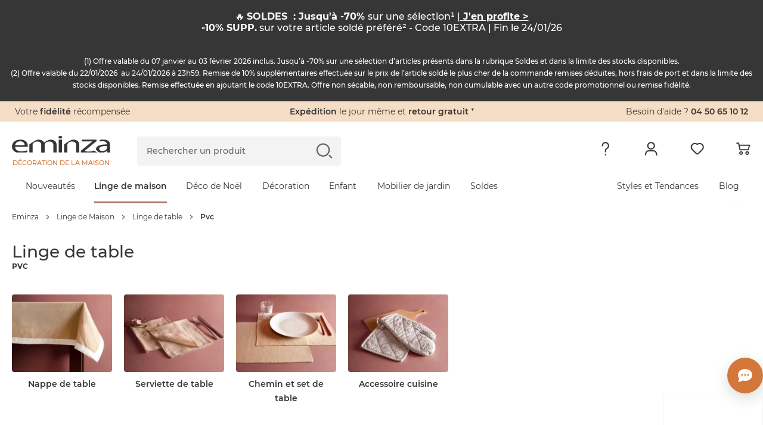

--- FILE ---
content_type: text/html; charset=iso-8859-1
request_url: https://www.eminza.com/linge-de-maison/linge-de-table-1580.html?material=pvc-17023
body_size: 61195
content:
<!DOCTYPE html>
<html id="html"
      lang="fr"
      data-locale="fr_FR"
      data-country="US"
      data-currency="EUR"
      data-currency_symbol="&euro;"
      data-site="FRA"
      class="eminza-fra header-refonte-page"
      itemscope
      itemtype="https://schema.org/title"
      data-env="prod"
>
<head>
    <meta charset="utf-8">
    <meta http-equiv="x-ua-compatible" content="ie=edge">
    <meta name="viewport"
          content="width=device-width, initial-scale=1.0, maximum-scale=1.0, user-scalable=no, shrink-to-fit=no">

    <script id="polyfill_js"
            charset='UTF-8'
            data-cdn="https://cdn1.eminza.com/"
            data-version="443">
        if (!(window.Promise && window.fetch && window.Symbol)) {
            var jsElt = document.createElement('script'),
                pathFilesPolyfill = document.getElementById('polyfill_js')
                    .getAttribute('data-cdn'),
                cacheVersionPolyfill = document.getElementById('polyfill_js')
                    .getAttribute('data-version'),
                referenceNodePolyfill = document.getElementById('polyfill_js'),
                src = '/js/polyfill.min.js';
            jsElt.src = pathFilesPolyfill + src + '?v=' + cacheVersionPolyfill, jsElt.onerror = function () {
                new Error('Failed to load script ' + src);
            }, referenceNodePolyfill.parentNode.insertBefore(jsElt, referenceNodePolyfill.nextSibling);
        }
    </script>

    <link rel="preconnect" href="https://cdn1.eminza.com" crossorigin>
    <link rel="preconnect" href="https://cdn2.eminza.com" crossorigin>

        <link rel="preconnect" href="079rfva7e7.kameleoon.eu/" crossorigin>
    <script type="text/javascript">window.kameleoonQueue = window.kameleoonQueue || [];</script>
    <script type="text/javascript"
            src="//079rfva7e7.kameleoon.eu/kameleoon.js"
            async></script>
<title>PVC - Linge de table - Eminza</title>
<meta name="description" content="+ PVC  - Linge de table : choisissez parmi tous nos produits  - Linge de table">
<meta name="keywords" content="+ PVC  - Linge de table - Eminza">
    <meta property="og:site_name" content="Eminza"/>
    <meta property="fb:page_id" content="339095962806133"/>
    <meta property="og:url" content="https://www.eminza.com/linge-de-maison/linge-de-table-1580.html?material=pvc-17023"/>
    <meta property="og:title" content=""/>
    <meta property="og:description" content=""/>

    <link rel="canonical" href="https://www.eminza.com/linge-de-maison/linge-de-table-1580.html?material=pvc-17023"/>
        <meta name="robots" content="index, follow">
                <link rel="preload"
                  href="https://cdn1.eminza.com/fonts/montserrat-v12-latin-regular.woff2" as="font"
                  type="font/woff2" crossorigin>
                    <link rel="preload"
                  href="https://cdn1.eminza.com/fonts/montserrat-v12-latin-500.woff2" as="font"
                  type="font/woff2" crossorigin>
                    <link rel="preload"
                  href="https://cdn1.eminza.com/fonts/montserrat-v12-latin-800.woff2" as="font"
                  type="font/woff2" crossorigin>
                    <link rel="preload"
                  href="https://cdn1.eminza.com/fonts/montserrat-v12-latin-600.woff2" as="font"
                  type="font/woff2" crossorigin>
                <link rel="preload" href="https://cdn1.eminza.com/fonts/kaushan-script-v7-latin-regular.woff2"
              as="font"
              type="font/woff2" crossorigin>
        <link rel="preload" href="https://cdn1.eminza.com/fonts/eminza.woff?v=268" as="font"
          type="font/woff" crossorigin>
    <link rel="preload" href="https://cdn1.eminza.com/fonts/eminza.woff2?v=268" as="font"
          type="font/woff" crossorigin>

    <link href="https://cdn1.eminza.com/css/template.min.css?v=387" rel="stylesheet">
            
        <link href="https://cdn1.eminza.com/css/pages/listing_priority.min.css?v=387"
              rel="stylesheet">
            <script src="https://cdn1.eminza.com/js/lazysizes.min.js?v=2" async></script>
            <link class="switch_lang" rel="alternate" hreflang="fr" href="https://www.eminza.com/linge-de-maison/linge-de-table-1580.html?material=pvc-17023"
              data-locale="fr_FR"/>
            <link class="switch_lang" rel="alternate" hreflang="es" href="https://www.eminza.es/ropa-para-el-hogar/manteleria.html?material=pvc-107200"
              data-locale="es_ES"/>
            <link class="switch_lang" rel="alternate" hreflang="it" href="https://www.eminza.it/casa-biancheria/biancheria-tavola-e-cucina-17767.html?material=pvc-107200"
              data-locale="it_IT"/>
            <link class="switch_lang" rel="alternate" hreflang="de" href="https://www.eminza.de/heimtextilien/tischdecken-co-17767.html?material=pvc-107200"
              data-locale="de_DE"/>
            <link class="switch_lang" rel="alternate" hreflang="nl" href="https://www.eminza.nl/woontextiel/tafellinnen-17767.html?material=pvc-107200"
              data-locale="nl_NL"/>
            <link class="switch_lang" rel="alternate" hreflang="fr-ch" href="https://www.eminza.ch/fr/linge-de-maison/linge-de-table-1580.html?material=pvc-17023"
              data-locale="fr_CH"/>
            <link class="switch_lang" rel="alternate" hreflang="de-ch" href="https://www.eminza.ch/de/heimtextilien/tischdecken-co-17767.html?material=pvc-107200"
              data-locale="de_CH"/>
            <link class="switch_lang" rel="alternate" hreflang="it-ch" href="https://www.eminza.ch/it/casa-biancheria/biancheria-tavola-e-cucina-17767.html?material=pvc-107200"
              data-locale="it_CH"/>
            <link class="switch_lang" rel="alternate" hreflang="dk" href="https://www.eminza.dk/hustekstiler/bordtekstiler-17767.html?material=pvc-107200"
              data-locale="da_DK"/>
    
    <link rel="apple-touch-icon" sizes="57x57" href="https://cdn1.eminza.com/theme/img/favicon/apple-icon-57x57.png">
<link rel="apple-touch-icon" sizes="60x60" href="https://cdn1.eminza.com/theme/img/favicon/apple-icon-60x60.png">
<link rel="apple-touch-icon" sizes="72x72" href="https://cdn1.eminza.com/theme/img/favicon/apple-icon-72x72.png">
<link rel="apple-touch-icon" sizes="76x76" href="https://cdn1.eminza.com/theme/img/favicon/apple-icon-76x76.png">
<link rel="apple-touch-icon" sizes="114x114" href="https://cdn1.eminza.com/theme/img/favicon/apple-icon-114x114.png">
<link rel="apple-touch-icon" sizes="120x120" href="https://cdn1.eminza.com/theme/img/favicon/apple-icon-120x120.png">
<link rel="apple-touch-icon" sizes="144x144" href="https://cdn1.eminza.com/theme/img/favicon/apple-icon-144x144.png">
<link rel="apple-touch-icon" sizes="152x152" href="https://cdn1.eminza.com/theme/img/favicon/apple-icon-152x152.png">
<link rel="apple-touch-icon" sizes="180x180" href="https://cdn1.eminza.com/theme/img/favicon/apple-icon-180x180.png">
<link rel="icon" type="image/png" sizes="192x192"  href="https://cdn1.eminza.com/theme/img/favicon/android-icon-192x192.png">
<link rel="icon" type="image/png" sizes="32x32" href="https://cdn1.eminza.com/theme/img/favicon/favicon-32x32.png">
<link rel="icon" type="image/png" sizes="96x96" href="https://cdn1.eminza.com/theme/img/favicon/favicon-96x96.png">
<link rel="icon" type="image/png" sizes="16x16" href="https://cdn1.eminza.com/theme/img/favicon/favicon-16x16.png">
<link rel="manifest" href="/manifest.json">
<meta name="msapplication-TileColor" content="#363636">
<meta name="msapplication-TileImage" content="https://cdn1.eminza.com/theme/img/favicon/ms-icon-144x144.png">
<meta name="theme-color" content="#D1783A">
    </head>
<body id="body"
      class="has-listing-produit listing_produits_new listing-page listing-fiche articles-page rubrique desktop site-tissu header-refonte"
      style="--color-page-universe-hover: var(--color-tissu)"
      data-hjid="3007226">
<!-- Google Tag Manager -->
<script>
    dataLayer = ["material"];

    (function (w, d, s, l, i) {
        w[l] = w[l] || [];
        w[l].push({'gtm.start': new Date().getTime(), event: 'gtm.js'});
        var f = d.getElementsByTagName(s)[0], j = d.createElement(s), dl = l != 'dataLayer' ? '&l=' + l : '';
        j.async = true;
        j.src = 'https://www.googletagmanager.com/gtm.js?id=' + i + dl + '';
        f.parentNode.insertBefore(j, f);
    })(window, document, 'script', 'dataLayer', 'GTM-MJB3ZD');
</script>

<noscript>
    <iframe
        src="https://www.googletagmanager.com/ns.html?id=GTM-MJB3ZD"
        height="0"
        width="0"
        style="display:none; visibility:hidden;"
    ></iframe>
</noscript>
<!-- End Google Tag Manager -->
<input type="hidden" id="host_url" value="https://www.eminza.com/" />
<input type="hidden" id="universe" value="2"/>
<input type="hidden" id="token_session_id" value="77b228cbf33616c437da4b910561a997"/>
<input type="hidden" id="data-header-login" value=""/>
<input type="hidden" id="data-header-firstname" value=""/>
<input type="hidden" id="data-wishlist-products" value=""/>
<input type="hidden" id="data-cart-items" value=""/>
<input type="hidden" id="data-cart-info" value=""/>
<input type="hidden" id="data-algolia-analytics" value="1"/>


    <script>
        window.EMINZA = window.EMINZA ? window.EMINZA : {};
        EMINZA.configEarlyBirds = {"clubFidelite":{"fr_FR":"620a5d74ede2c66683f77f51","es_ES":null,"it_IT":null,"de_DE":null,"nl_NL":null,"ch_FR":null,"ch_IT":null,"ch_DE":null,"da_DK":null},"homepage":{"fr_FR":"5fc4ca2c4a8342f36a0e31f3","es_ES":"60f53095d3d26e4b3432acf1","it_IT":"60f53639d3d26e4b3432ad1e","de_DE":"60f52fe00720900baa3ca984","nl_NL":"673b0bb79acf4bb0aec5c909","ch_FR":"673c96fd1abbfd04abee7ce3","ch_IT":"673c96fd1abbfd04abee7ce3","ch_DE":"673c96fd1abbfd04abee7ce3","da_DK":null},"homepageRefonte":{"fr_FR":"6261711c489db7ca0257a1f9","es_ES":null,"it_IT":null,"de_DE":null,"nl_NL":null,"ch_FR":null,"ch_IT":null,"ch_DE":null,"da_DK":null},"homepageUnivers":{"fr_FR":"6048a3235c47acb291017ff6","es_ES":"60f530a206062d45e175f6c5","it_IT":"60f5364945493011066ea814","de_DE":"60f52ff1eaa763528a28fb46","nl_NL":"673b082e5b95e3a5e217f2ec","ch_FR":"673c96a19acf4bb0aec5d9bb","ch_IT":"673c96a19acf4bb0aec5d9bb","ch_DE":"673c96a19acf4bb0aec5d9bb","da_DK":null},"homepagev2":{"fr_FR":"63a96e9c355034a2ffc469b5","es_ES":"63be9cd12f4853d0a8f325ea","it_IT":"63bea0d82f4853d0a8f32617","de_DE":"63be974fd336d2bb3060c286","nl_NL":null,"ch_FR":null,"ch_IT":null,"ch_DE":null,"da_DK":null},"page404":{"fr_FR":"60e49d0cfa8bf7ea9c5d5797","es_ES":"60f530ddc82a20b7044c4c8d","it_IT":"60f5369bd3d26e4b3432ad34","de_DE":"60f5302ac82a20b7044c4c89","nl_NL":null,"ch_FR":null,"ch_IT":null,"ch_DE":null,"da_DK":null},"pageCommandeVide":{"fr_FR":"60531c332b0bc1ea83b19ef6","es_ES":"60f530be0720900baa3ca98a","it_IT":"60f536690720900baa3ca9b1","de_DE":"60f5300fd3d26e4b3432acef","nl_NL":"673b0d6d1abbfd04abee6c7d","ch_FR":"673c977dc87e1965bbddb15f","ch_IT":"673c977dc87e1965bbddb15f","ch_DE":"673c977dc87e1965bbddb15f","da_DK":null},"pageListe":{"fr_FR":"5f761f2d5c6891025bd2ea7e","es_ES":"60f530ceeaa763528a28fb48","it_IT":"60f5368b06062d45e175f6d8","de_DE":"60f5301b0720900baa3ca986","nl_NL":null,"ch_FR":null,"ch_IT":null,"ch_DE":null,"da_DK":null},"pagePanier":{"fr_FR":"5f3e9c1581a46e70b9394129","es_ES":"60f5305a06062d45e175f6c3","it_IT":"60f5361706062d45e175f6d4","de_DE":"60f52fb2eaa763528a28fb42","nl_NL":"673b0cac250b619e86257d3b","ch_FR":"673c97265b95e3a5e218cc2c","ch_IT":"673c97265b95e3a5e218cc2c","ch_DE":"673c97265b95e3a5e218cc2c","da_DK":null},"pagePanierVide":{"fr_FR":"603627433db79ed8c784d213","es_ES":"60f530b10720900baa3ca988","it_IT":"60f5365beaa763528a28fb60","de_DE":"60f52fff06062d45e175f6c1","nl_NL":"673b0cfa1abbfd04abee6c71","ch_FR":"673c975909722b7d1948af1d","ch_IT":"673c975909722b7d1948af1d","ch_DE":"673c975909722b7d1948af1d","da_DK":null},"pdp1":{"fr_FR":"5efde09e17a3fc65ecc0eaa7","es_ES":"60f5305145493011066ea7dd","it_IT":"60f5360245493011066ea808","de_DE":"60f52fa2d3d26e4b3432aced","nl_NL":null,"ch_FR":null,"ch_IT":null,"ch_DE":null,"da_DK":null},"pdpSimilarite":{"fr_FR":"6336c3f865a655c9a3a7f320","es_ES":null,"it_IT":null,"de_DE":null,"nl_NL":null,"ch_FR":null,"ch_IT":null,"ch_DE":null,"da_DK":null},"popInPanier":{"fr_FR":"5f2407d103cada59dfa65930","es_ES":"60f53087c82a20b7044c4c8b","it_IT":"60f53627c82a20b7044c4cb8","de_DE":"60f52fcbeaa763528a28fb44","nl_NL":"673ca07dc87e1965bbddb1db","ch_FR":"673c96305b95e3a5e218cc29","ch_IT":"673c96305b95e3a5e218cc29","ch_DE":"673c96305b95e3a5e218cc29","da_DK":null},"wishlist":{"fr_FR":"60e49e3883d71444b7bbb564","es_ES":"60f530ec0720900baa3ca98c","it_IT":"60f536a9eaa763528a28fb81","de_DE":"60f5303845493011066ea7db","nl_NL":"673b09899acf4bb0aec58739","ch_FR":"673c96db1abbfd04abee7ce1","ch_IT":"673c96db1abbfd04abee7ce1","ch_DE":"673c96db1abbfd04abee7ce1","da_DK":null},"page_produit_similarite":{"fr_FR":"650c3c571d515542ec596e62","es_ES":"650c512f1d515542ec597e68","it_IT":"650c534a2d1dd77bd7e23350","de_DE":"650c4e471d515542ec597c25","nl_NL":"673b069a250b619e86257cca","ch_FR":"673c95e3c87e1965bbddb15d","ch_IT":"673c95e3c87e1965bbddb15d","ch_DE":"673c95e3c87e1965bbddb15d","da_DK":null},"page_produit_complementarite":{"fr_FR":"650c3cd8af288f04abf55d49","es_ES":"650c521d3d6cd6deff0b9f33","it_IT":"650c5f413d6cd6deff0ba228","de_DE":"650c4f2a1d515542ec597cb9","nl_NL":"673b03e61abbfd04abeda6e8","ch_FR":"673c95b35b95e3a5e218cc26","ch_IT":"673c95b35b95e3a5e218cc26","ch_DE":"673c95b35b95e3a5e218cc26","da_DK":null},"slider_landing_noel_1":{"fr_FR":"650c4b2f066715450bbb8540","es_ES":"650c4df4066715450bbb868b","it_IT":"650c4632e62bac7396c82c7c","de_DE":"650c54193d6cd6deff0b9f35","nl_NL":null,"ch_FR":null,"ch_IT":null,"ch_DE":null,"da_DK":null},"slider_landing_noel_2":{"fr_FR":"650c4d512d1dd77bd7e2313a","es_ES":"650c4e223d6cd6deff0b9cd8","it_IT":"650c4a851d515542ec597bac","de_DE":"650c5436066715450bbb89d8","nl_NL":null,"ch_FR":null,"ch_IT":null,"ch_DE":null,"da_DK":null},"slider_landing_noel_3":{"fr_FR":"650c4db73d6cd6deff0b9ae2","es_ES":"650c4e493d6cd6deff0b9cda","it_IT":"650c4add2d1dd77bd7e23134","de_DE":"650c54531d310ebadc4599e8","nl_NL":null,"ch_FR":null,"ch_IT":null,"ch_DE":null,"da_DK":null},"slider_landing_noel_4":{"fr_FR":"650c4dcd1d310ebadc4597d3","es_ES":"650c4e5c1d515542ec597c27","it_IT":"650c4af81d310ebadc4596ea","de_DE":"650c546e2d1dd77bd7e23352","nl_NL":null,"ch_FR":null,"ch_IT":null,"ch_DE":null,"da_DK":null},"carte_cadeau":{"fr_FR":"68edfe79ade12a17cb8d8f00","es_ES":"68ef69b179be6eb9c0e4f01a","it_IT":"68ef69ee31850b669b14e8a9","de_DE":"68ef6966e79bded1612d2051","nl_NL":"68ef6a244994dc21f04c3cab","ch_FR":"68ef68e14994dc21f04c3ca9","ch_IT":"68ef68e14994dc21f04c3ca9","ch_DE":"68ef68e14994dc21f04c3ca9","da_DK":null}}    </script>


<header
    class="l-header"
    role="banner"
    data-css-file-popin-redirect-lang="https://cdn2.eminza.com/theme/css/old-styles-popin-redirect-lang.ae39e489.min.css"
    data-css-file-search-primary="https://cdn2.eminza.com/theme/css/old-styles-search-primary.064af171.min.css"
    data-css-file-search="https://cdn1.eminza.com/theme/css/old-styles-search.cacc045f.min.css"
>
    <div class="c-bannerTop">
    <div class="c-bannerTop__container l-container-fluid l-container-eminza track-gtm no-prevent" data-track="promotion"
         data-id_track="page_home_bandeau">
        <div class="l-row  justify-content-between">
            <div class="c-bannerTop__text--left l-col">
                <span class="js-linkObfuscate" data-href="uggcf://jjj.rzvamn.pbz/yrpyhorzvamn">Votre <span class="u-colorPrimaryDark">fidélité</span> récompensée</span>
            </div>

            <div class="c-bannerTop__text--center l-col-12 l-col-xl-4">
                <span class="js-linkObfuscate" data-href="uggcf://jjj.rzvamn.pbz/cntrf/nvqr.ugzy#dhrfgvba1"><span class="u-colorPrimaryDark">Expédition</span> le jour même et <span class="u-colorPrimaryDark">retour gratuit</span> *</span>
            </div>

            <div class="c-bannerTop__text--right l-col"
                 data-name-link="Phone">
				Besoin d'aide ?
				<span class="u-colorPrimaryDark js-linkObfuscate" data-href="gry:0450651012">
					04 50 65 10 12
				</span>
            </div>
        </div>
    </div>
</div>

    <div class="l-header__container">
        <div class="l-container-fluid l-header__firstLine l-container-eminza">
            <div class="l-row">
                <div class="l-col-6 l-col-md-4 l-col-xl-2 l-order-md-1">
                    <div class="c-menuMobile js-menuOpen l-hidden-xl l-hidden-xxl">
                        <svg width="23" height="17" viewBox="0 0 23 17" fill="none"
                             xmlns="http://www.w3.org/2000/svg">
                            <path
                                d="M0 1.5C0 0.671573 0.671573 0 1.5 0H21.5C22.3284 0 23 0.671573 23 1.5C23 2.32843 22.3284 3 21.5 3H1.5C0.671573 3 0 2.32843 0 1.5Z"
                                fill="#363636"></path>
                            <path
                                d="M0 8.5C0 7.67157 0.671573 7 1.5 7H21.5C22.3284 7 23 7.67157 23 8.5C23 9.32843 22.3284 10 21.5 10H1.5C0.671573 10 0 9.32843 0 8.5Z"
                                fill="#363636"></path>
                            <path
                                d="M0 15.5C0 14.6716 0.671573 14 1.5 14H21.5C22.3284 14 23 14.6716 23 15.5C23 16.3284 22.3284 17 21.5 17H1.5C0.671573 17 0 16.3284 0 15.5Z"
                                fill="#363636"></path>
                        </svg>
                    </div>

                        <a
        href="https://www.eminza.com/"
        class="c-logo"
        title="Eminza.com"
        data-name-link='Logo' xmlns='http://www.w3.org/1999/html'
    >
        <span class="c-logo__img">
    <svg width="100%" height="100%" viewBox="0 0 187 31" fill="none" xmlns="http://www.w3.org/2000/svg">
        <path d="M6.04207 20.2445C6.1822 26.1377 11.4565 28.5394 17.6534 28.5394C21.4836 28.5394 24.691 27.7998 26.3959 27.4729C26.6606 27.4184 26.8941 27.3794 27.0848 27.3522C32.6394 26.1728 28.0774 30.6024 27.6648 30.7231C15.6643 30.7542 18.8795 30.7231 8.70453 30.7231C3.20445 28.8391 0.0593262 24.9311 0.0593262 19.8747C0.0593262 12.5997 6.1822 6.90498 16.1041 6.90498C27.2211 6.90498 30.1093 13.783 30.1093 18.1932C30.1093 19.0846 30.0392 19.7541 29.8991 20.2445H6.04207ZM24.1266 17.1033C24.1966 14.3785 22.5073 10.0229 15.6137 10.0229C9.28062 10.0229 6.60648 14.0827 6.11603 17.1033H24.1266Z"
              fill="#363636" />
        <path d="M186.506 25.1061C186.506 27.1341 186.646 29.1153 187 30.7113H181.441L180.877 27.7646H180.667C179.472 28.9635 174.851 30.7151 174.851 30.7151H165.887C165.887 30.7151 159.838 27.1029 159.838 24.5261C159.838 18.8781 167.156 15.7875 180.316 15.8342V15.3515C180.316 13.4208 179.538 9.89425 172.574 9.94096C169.336 9.94096 168.553 10.2212 168.553 10.2212L166.121 7.97136C166.121 7.97136 168.184 6.87758 171.348 6.90093C172.17 6.90482 174.925 6.90482 175.972 6.90482C184.38 7.62493 186.506 12.0779 186.506 16.3674V25.1061ZM180.457 18.7808C173.699 18.6835 166.031 19.5048 166.031 24.0434C166.031 26.846 168.705 28.0994 171.804 28.0994C176.307 28.0994 179.192 26.1687 180.176 24.1874C180.387 23.7515 180.461 23.2688 180.461 22.8368V18.7808H180.457Z"
              fill="#363636" />
        <path d="M99.2168 15.9978C99.2168 15.9978 110.995 6.90109 116.172 6.90498C121.353 6.90888 128.208 8.82787 128.208 16.8152V30.7153H122.011V17.294C122.011 13.5417 119.971 10.3693 114.129 10.3693C110.12 10.3693 106.955 12.3428 105.826 14.6977C105.542 15.2271 105.406 15.9978 105.406 16.6712V30.7153H99.2129V15.9978H99.2168Z"
              fill="#363636" />
        <path d="M88.9863 30.7V6.88576H95.1793V30.6961H88.9863V30.7Z" fill="#363636" />
        <path d="M91.919 4.9162C89.8521 4.9162 88.4741 3.78349 88.4741 2.43669C88.4741 1.086 89.9143 -6.67572e-06 92.0435 -6.67572e-06C94.1766 -6.67572e-06 95.5507 1.086 95.5507 2.43669C95.5507 3.78349 94.1766 4.9162 91.9813 4.9162H91.919Z"
              fill="#363636" />
        <path d="M33.0764 15.9978C33.0764 15.9978 44.8551 6.90498 50.036 6.90498C55.213 6.90887 62.0676 8.82787 62.0676 16.8152V30.7192H55.8747V17.294C55.8747 13.5417 53.835 10.3654 47.9924 10.3654C43.9832 10.3654 40.8147 12.3389 39.6897 14.6938C39.4056 15.2232 39.2694 15.9939 39.2694 16.6673V30.7153H33.0764V15.9978Z"
              fill="#363636" />
        <path d="M55.9541 16.0016C55.9541 16.0016 67.7327 6.90487 72.9097 6.90876C78.0906 6.91266 84.9414 8.83165 84.9414 16.819V30.723H78.7485V17.2978C78.7485 13.5454 76.7088 10.3692 70.8701 10.3692C66.8569 10.3692 63.6923 12.3427 62.5674 14.6976C62.2833 15.227 62.1431 15.9977 62.1431 16.6711V30.7191H55.9502V16.0016H55.9541Z"
              fill="#363636" />
        <path d="M162.124 30.7084H131.233V27.4815C131.233 27.4815 153.448 9.73956 153.385 10.0354C153.385 10.0393 167.219 10.1911 146.725 10.1911H132.487V6.90194H161.053V9.50212L142.167 24.6244C141.793 24.9397 140.832 25.6754 139.275 26.8315C138.901 27.0728 138.563 27.6255 138.52 27.4387C138.808 28.7115 145.425 29.5056 148.792 29.0268C152.159 28.5519 155.989 27.283 155.989 27.283L162.124 30.7084Z"
              fill="#363636" />
    </svg>
</span>

    <span class="c-logo__text">
        Décoration de la maison
    </span>
    </a>

                    <button type="button" class="c-menuSticky l-hidden l-hidden-sm l-hidden-md l-hidden-lg">
                        <span>
                            Menu
                        </span>
                        <i class="icon icon-dropDown" role="img"
                           aria-label="Icône : Menu"></i>
                    </button>
                </div>

                <div class="l-col-6 l-col-md-3 l-col-xl-5 l-order-md-3 l-header_topRight">
                    
                    <ul class="c-menuTertiary">
                        <li class="c-menuTertiary__item l-hidden l-hidden-sm l-hidden-md l-hidden-lg">
                            <a
                                title="Besoin d&#039;aide"
                                href="https://www.eminza.com/pages/aide.html"
                                data-name-link="Besoin d'Aide"
                            >
                                <i
                                    class="icon icon-question"
                                    role="img"
                                    aria-label="Icône : Besoin d&#039;aide"
                                ></i>
                            </a>

                            <nav class="c-menuHelp l-hidden l-hidden-sm l-hidden-md l-hidden-lg" role="navigation"
     aria-label="Menu Besoin d&#039;aide">
    <p class="u-h5">Besoin d&#039;aide ?</p>

    <ul class="c-menuHelp__container">
                    <li class="c-menuHelp__item ">
                <span
                    class="c-menuHelp__item--title js-linkObfuscate "
                    data-href="/zba-pbzcgr.cuc"
                    data-text="Suivre ma commande"
                >
                    <i
                        class="icon icon-box"
                        role="img"
                        aria-label="Icône : Suivre ma commande"
                    ></i>
                    <span>
                        Suivre ma commande
                    </span>
                </span>
            </li>
                    <li class="c-menuHelp__item ">
                <span
                    class="c-menuHelp__item--title js-linkObfuscate "
                    data-href="uggcf://jjj.rzvamn.pbz/nppbhag/ergheaf"
                    data-text="Renvoyer un article"
                >
                    <i
                        class="icon icon-orderReturn"
                        role="img"
                        aria-label="Icône : Renvoyer un article"
                    ></i>
                    <span>
                        Renvoyer un article
                    </span>
                </span>
            </li>
                    <li class="c-menuHelp__item ">
                <span
                    class="c-menuHelp__item--title js-linkObfuscate "
                    data-href="/cntrf/nvqr.ugzy#cneg2"
                    data-text="Information livraison"
                >
                    <i
                        class="icon icon-delivery"
                        role="img"
                        aria-label="Icône : Information livraison"
                    ></i>
                    <span>
                        Information livraison
                    </span>
                </span>
            </li>
                    <li class="c-menuHelp__item ">
                <span
                    class="c-menuHelp__item--title js-linkObfuscate "
                    data-href="/pbagnpgrm-abhf.ugzy"
                    data-text="Contacter le service client"
                >
                    <i
                        class="icon icon-customer"
                        role="img"
                        aria-label="Icône : Contacter le service client"
                    ></i>
                    <span>
                        Contacter le service client
                    </span>
                </span>
            </li>
                    <li class="c-menuHelp__item c-menuHelp__item--btn">
                <span
                    class="c-menuHelp__item--title js-linkObfuscate c-btn c-btn--outline c-btn--sm"
                    data-href="uggcf://jjj.rzvamn.pbz/cntrf/nvqr.ugzy"
                    data-text="Toute l&#039;aide en ligne"
                >
                    <i
                        class="icon "
                        role="img"
                        aria-label="Icône : Toute l&#039;aide en ligne"
                    ></i>
                    <span>
                        Toute l&#039;aide en ligne
                    </span>
                </span>
            </li>
            </ul>

            <div class="c-menuHelp__call">
                        <span
                class="c-menuHelp__call--link js-linkObfuscate"
                data-href="gry:04 50 65 10 12"
            >
                <i
                    class="icon icon-phone"
                    role="img"
                    aria-label="Icône : Téléphone"
                ></i>
                <span>
                    <span class="c-menuHelp__call--title">
                        J&#039;appelle le service client
                    </span>
                    <span class="c-menuHelp__call--phone">
                        04 50 65 10 12
                    </span>
                </span>
            </span>
            <small class="c-menuHelp__call--time">
                Du lundi au vendredi : 9h - 13h | 14h - 17h
            </small>
        </div>
    </nav>
                        </li>
                        <li class="c-menuTertiary__item">
                            <a
                                class="c-menuTertiary__item__linkMobile"
                                title="Mon compte"
                                href="/account/dashboard"
                                data-name-link="Mon compte"
                            >
                                <i
                                    class="icon icon-profile"
                                    role="img"
                                    aria-label="Icône : Mon compte"
                                ></i>
                            </a>

                            <nav class="c-menuAccount l-hidden l-hidden-sm l-hidden-md l-hidden-lg"
     role="navigation" aria-label="Menu mon compte">

    <p class="c-menuAccount__titleName u-h5">Bonjour <span class='c-menuAccount__name'></span></p>

    <ul class="c-menuAccount__container">
                                <li class="c-menuAccount__item is-offline  c-menuAccount__item--btn js-openModalConnection">
				<span
                    class="c-menuAccount__item--title js-openModalConnection is-offline c-btn c-btn--primary c-btn--sm"
                    data-href="/zba-pbzcgr-ybtva.cuc"
                    data-text="Me connecter"
                >
										<span>
                        Me connecter
                    </span>
				</span>
            </li>
                                <li class="c-menuAccount__item  is-connected ">
				<span
                    class="c-menuAccount__item--title js-linkObfuscate is-connected"
                    data-href="/nppbhag/qnfuobneq"
                    data-text="Mon compte"
                >
					                        <i
                            class="icon icon-profile"
                            role="img"
                            aria-label="Icône : Mon compte"
                        ></i>
                    					<span>
                        Mon compte
                    </span>
				</span>
            </li>
                                <li class="c-menuAccount__item is-offline is-connected ">
				<span
                    class="c-menuAccount__item--title js-linkObfuscate is-offline is-connected"
                    data-href="/zba-pbzcgr.cuc"
                    data-text="Suivre ma commande"
                >
					                        <i
                            class="icon icon-box"
                            role="img"
                            aria-label="Icône : Suivre ma commande"
                        ></i>
                    					<span>
                        Suivre ma commande
                    </span>
				</span>
            </li>
                                <li class="c-menuAccount__item is-offline is-connected ">
				<span
                    class="c-menuAccount__item--title js-linkObfuscate is-offline is-connected"
                    data-href="uggcf://jjj.rzvamn.pbz/nppbhag/ergheaf"
                    data-text="Faire un retour"
                >
					                        <i
                            class="icon icon-orderReturn"
                            role="img"
                            aria-label="Icône : Faire un retour"
                        ></i>
                    					<span>
                        Faire un retour
                    </span>
				</span>
            </li>
                                <li class="c-menuAccount__item is-offline is-connected ">
				<span
                    class="c-menuAccount__item--title js-linkObfuscate is-offline is-connected"
                    data-href="/cntrf/nvqr.ugzy#cneg2"
                    data-text="Information livraison"
                >
					                        <i
                            class="icon icon-delivery"
                            role="img"
                            aria-label="Icône : Information livraison"
                        ></i>
                    					<span>
                        Information livraison
                    </span>
				</span>
            </li>
                <li class="c-menuAccount__item  is-connected c-menuAccount__item--btn ">
            
    
            <span data-href="uggcf://jjj.rzvamn.pbz/ybtbhg"
           class="c-btn js-linkObfuscate c-menuAccount__item--title is-connected c-btn--outline c-btn--sm"
           target="_self"
                           style=""
                >
                            <i class="icon icon-disconnect" role="img"
                   aria-label="Icône : Me déconnecter"></i>
                        <span style="">Me déconnecter</span>
                    </span>
    
        </li>
    </ul>

    <div class="c-menuAccount__creat">
        <span class="c-menuAccount__creat--or">
            ou
        </span>
        
    
            <span data-href="uggcf://jjj.rzvamn.pbz/nppbhag/qnfuobneq"
           class="c-btn js-linkObfuscate c-menuAccount__creat--link c-btn--outline"
           target="_self"
                           style=""
                >
                        <span style="">Créer mon compte</span>
                    </span>
    
    </div>
</nav>
                        </li>
                        <li class="c-menuTertiary__item c-menuTertiary__item--wishlist">
                            <a
                                title="Mes envies"
                                class="c-menuTertiary__item__linkMobile"
                                href="https://www.eminza.com/account/wishlist"
                                data-name-link="Wishlist"
                            >
                                <i
                                    class="icon icon-like"
                                    role="img"
                                    aria-label="Icône : Mes envies"
                                ></i>
                            </a>

                            <div class="c-menuWishlist l-hidden l-hidden-sm l-hidden-md l-hidden-lg">
    <div class="c-menuWishlist__img">
				<picture><source type="image/png" data-srcset="https://cdn2.eminza.com/theme/img/menu/wishlist.png 1x"><img src="data:image/svg+xml;charset=utf-8,%3Csvg xmlns%3D'http%3A%2F%2Fwww.w3.org%2F2000%2Fsvg' viewBox%3D'0 0 600 600'%2F%3E" alt="Mes envies" class=" lazy lazyload" width="250" height="147" data-sizes="auto" data-src="" /></picture>
    </div>

    <div class="c-menuWishlist__container">
		<p class="u-h5">Mes envies</p>
		<p>Mettez de côté vos articles préférés et gérez vos listes d&#039;envie</p>
		
    
            <span data-href="uggcf://jjj.rzvamn.pbz/nppbhag/jvfuyvfg"
           class="c-btn js-linkObfuscate c-btn--outline"
           target="_self"
                           style=""
                >
                        <span style="">Gérer mes envies</span>
                    </span>
    
    </div>
</div>
                        </li>
                        <li class="c-menuTertiary__item c-menuTertiary__item--cart">
                            <a title="Mon panier"
                               class="c-menuTertiary__item__linkMobile"
                               href="https://www.eminza.com/cart"
                               data-name-link="Panier">
                                <i class="icon icon-cart" role="img"
                                   aria-label="Icône : Mon panier"></i>
                            </a>
                            <span class="c-menuTertiary__badge c-menuTertiary__badge--cart"></span>
                            <span class="c-menuTertiary__dot c-menuTertiary__dot--cart"></span>
                            <div class="c-cartHeader l-hidden l-hidden-sm l-hidden-md l-hidden-lg">
        <div class="c-cartHeader__list">
	<p class="u-h5">Mon panier (<span class="c-cartHeader__numberProducts"></span>)</p>

	<ul class="c-cartHeader__listProducts"></ul>

	<template class="list-product">
    <li class="c-cartHeader__product" data-devise="EUR" data-product="">
        <div class="c-cartHeader__product--img"><a href=""><img src="" alt="" width="50"></a></div>
        <div class="c-cartHeader__product--content">
            <div class="c-cartHeader__product--title"><a href=""></a></div>
            <div class="c-cartHeader__product--details">
                <div class="c-cartHeader__product--quantity">x<span></span></div>
                <div class="c-cartHeader__product--reduced"></div>
                <div class="c-cartHeader__product--price"></div>
            </div>
        </div>
        <div class="c-cartHeader__product--close">
            <button class="js-deleteProduct" title="Supprimer"><i
                        class="icon icon-closeMenu"></i></button>
        </div>
    </li>
</template>

	<div class="c-cartHeader__total">
		<div>Total <span>(hors livraison)</span></div>
		<div>
			<span class="c-cartHeader__total--price"></span>
		</div>
	</div>

	<div class="c-cartHeader__btn">
		
    
            <span data-href="uggcf://jjj.rzvamn.pbz/pneg"
           class="c-btn js-linkObfuscate c-btn--primary"
           target="_self"
                           style=""
                >
                        <span style="">Voir mon panier</span>
                    </span>
    
	</div>
</div>

        <div class="c-cartHeader__empty">
    <p class="u-h5">Oh un petit panier vide !</p>

    <div class="c-cartHeader__emptyIcon">
        <i class="icon icon-cart" role="img"
           aria-label="Icône : Oh un petit panier vide !"></i>
    </div>

    <ul class="c-cartHeader__emptyLinks">
        <li class="c-cartHeader__emptyLink">
            <a href="/tendances">
                <i class="icon icon-delivery" role="img"
                   aria-label="Icône : Trouver de l?inspiration grâce aux tendances et styles "></i>
                <span>Trouver de l?inspiration grâce aux tendances et styles </span>
            </a>
        </li>
    </ul>
</div>
</div>
                        </li>
                    </ul>
                </div>

                <div class="l-col-md-5 l-col-xl-5 l-order-md-2">
                    <div
    id="js-start-search"
    class="c-inputSearch c-form__group"
    role="search"
    data-name-link="Search"
>
            <!--suppress HtmlFormInputWithoutLabel -->
        <input
            type="text"
            class="js-searchAll"
            name="mot"
            placeholder="Rechercher un produit" readonly
        >
        <button type="button" class="c-inputSearch__btn" title="Rechercher">
            <span class="input-group-addon">
                <i
                    class="icon icon-search" role="img"
                    aria-label="Icône : Rechercher"
                ></i>
            </span>
            <span
                class="icon icon-change" role="img"
                aria-label="Icône : Chargement..."
            ></span>
        </button>

        <span class="dot-flashing">
            <span></span><span></span><span></span><span></span>
        </span
    </div>
                </div>
            </div>
        </div>

        <div class="l-container-fluid l-header__secondLine l-container-eminza">
            <div class="l-row">
                <div class="l-col-9">
                    <nav class="c-menuPrimary c-tabs__wrapper" role="navigation" aria-label="Menu primaire">
    <div class="c-menuPrimary__mobile l-container-xxl l-hidden-xl l-hidden-xxl">
        <div class="l-row">
            <div class="l-col-10">
                    <a
        href="https://www.eminza.com/"
        class="c-logo"
        title="Eminza.com"
        data-name-link='Logo' xmlns='http://www.w3.org/1999/html'
    >
        <span class="c-logo__img">
    <svg width="100%" height="100%" viewBox="0 0 187 31" fill="none" xmlns="http://www.w3.org/2000/svg">
        <path d="M6.04207 20.2445C6.1822 26.1377 11.4565 28.5394 17.6534 28.5394C21.4836 28.5394 24.691 27.7998 26.3959 27.4729C26.6606 27.4184 26.8941 27.3794 27.0848 27.3522C32.6394 26.1728 28.0774 30.6024 27.6648 30.7231C15.6643 30.7542 18.8795 30.7231 8.70453 30.7231C3.20445 28.8391 0.0593262 24.9311 0.0593262 19.8747C0.0593262 12.5997 6.1822 6.90498 16.1041 6.90498C27.2211 6.90498 30.1093 13.783 30.1093 18.1932C30.1093 19.0846 30.0392 19.7541 29.8991 20.2445H6.04207ZM24.1266 17.1033C24.1966 14.3785 22.5073 10.0229 15.6137 10.0229C9.28062 10.0229 6.60648 14.0827 6.11603 17.1033H24.1266Z"
              fill="#363636" />
        <path d="M186.506 25.1061C186.506 27.1341 186.646 29.1153 187 30.7113H181.441L180.877 27.7646H180.667C179.472 28.9635 174.851 30.7151 174.851 30.7151H165.887C165.887 30.7151 159.838 27.1029 159.838 24.5261C159.838 18.8781 167.156 15.7875 180.316 15.8342V15.3515C180.316 13.4208 179.538 9.89425 172.574 9.94096C169.336 9.94096 168.553 10.2212 168.553 10.2212L166.121 7.97136C166.121 7.97136 168.184 6.87758 171.348 6.90093C172.17 6.90482 174.925 6.90482 175.972 6.90482C184.38 7.62493 186.506 12.0779 186.506 16.3674V25.1061ZM180.457 18.7808C173.699 18.6835 166.031 19.5048 166.031 24.0434C166.031 26.846 168.705 28.0994 171.804 28.0994C176.307 28.0994 179.192 26.1687 180.176 24.1874C180.387 23.7515 180.461 23.2688 180.461 22.8368V18.7808H180.457Z"
              fill="#363636" />
        <path d="M99.2168 15.9978C99.2168 15.9978 110.995 6.90109 116.172 6.90498C121.353 6.90888 128.208 8.82787 128.208 16.8152V30.7153H122.011V17.294C122.011 13.5417 119.971 10.3693 114.129 10.3693C110.12 10.3693 106.955 12.3428 105.826 14.6977C105.542 15.2271 105.406 15.9978 105.406 16.6712V30.7153H99.2129V15.9978H99.2168Z"
              fill="#363636" />
        <path d="M88.9863 30.7V6.88576H95.1793V30.6961H88.9863V30.7Z" fill="#363636" />
        <path d="M91.919 4.9162C89.8521 4.9162 88.4741 3.78349 88.4741 2.43669C88.4741 1.086 89.9143 -6.67572e-06 92.0435 -6.67572e-06C94.1766 -6.67572e-06 95.5507 1.086 95.5507 2.43669C95.5507 3.78349 94.1766 4.9162 91.9813 4.9162H91.919Z"
              fill="#363636" />
        <path d="M33.0764 15.9978C33.0764 15.9978 44.8551 6.90498 50.036 6.90498C55.213 6.90887 62.0676 8.82787 62.0676 16.8152V30.7192H55.8747V17.294C55.8747 13.5417 53.835 10.3654 47.9924 10.3654C43.9832 10.3654 40.8147 12.3389 39.6897 14.6938C39.4056 15.2232 39.2694 15.9939 39.2694 16.6673V30.7153H33.0764V15.9978Z"
              fill="#363636" />
        <path d="M55.9541 16.0016C55.9541 16.0016 67.7327 6.90487 72.9097 6.90876C78.0906 6.91266 84.9414 8.83165 84.9414 16.819V30.723H78.7485V17.2978C78.7485 13.5454 76.7088 10.3692 70.8701 10.3692C66.8569 10.3692 63.6923 12.3427 62.5674 14.6976C62.2833 15.227 62.1431 15.9977 62.1431 16.6711V30.7191H55.9502V16.0016H55.9541Z"
              fill="#363636" />
        <path d="M162.124 30.7084H131.233V27.4815C131.233 27.4815 153.448 9.73956 153.385 10.0354C153.385 10.0393 167.219 10.1911 146.725 10.1911H132.487V6.90194H161.053V9.50212L142.167 24.6244C141.793 24.9397 140.832 25.6754 139.275 26.8315C138.901 27.0728 138.563 27.6255 138.52 27.4387C138.808 28.7115 145.425 29.5056 148.792 29.0268C152.159 28.5519 155.989 27.283 155.989 27.283L162.124 30.7084Z"
              fill="#363636" />
    </svg>
</span>

    <span class="c-logo__text">
        Décoration de la maison
    </span>
    </a>
            </div>

            <div class="l-col-2 c-menuPrimary__mobile--close js-menuClose">
                <i class="icon icon-close" role="img"
                   aria-label="Icône : Fermer"></i>
            </div>
        </div>
    </div>

        <nav aria-labelledby="tabs-heading" class="l-hidden-xl l-hidden-xxl">
        <ul class="c-menuPrimary__mobileTabs c-tabs" role="tablist">
            <li role="presentation" class="c-menuPrimary__mobileTab">
                <button
                    role="tab"
                    id="c-tabMenuPrimary"
                    aria-selected="true"
                    aria-controls="c-panelMenuPrimary"
                    tabindex="0"
                >
                    Boutique
                </button>
            </li>

                            <li role="presentation" class="c-menuPrimary__mobileTab">
                    <button
                        role="tab"
                        id="c-tabMenuTrends"
                        aria-selected="false"
                        aria-controls="c-panelMenuTrends"
                        tabindex="0"
                    >
                        Tendances
                    </button>
                </li>
            
                            <li role="presentation" class="c-menuPrimary__mobileTab">
                    <button
                        role="tab"
                        id="c-tabMenuBlog"
                        aria-selected="false"
                        aria-controls="c-panelMenuBlog"
                        tabindex="0"
                    >
                        Blog
                    </button>
                </li>
                    </ul>
    </nav>

    <section role="tabpanel"
             id="c-panelMenuPrimary"
             class="c-menuPrimary__tab"
             tabindex="0"
             aria-labelledby="c-tabMenuPrimary">
        <ul class="c-menuPrimary__container l-container-xxl">
                            <li class="c-menuPrimary__item js-menuItem c-menuPrimary__item--submenu c-menuPrimary__specific" data-universe="20">
                                            <a
                                class="c-menuPrimary__item--title js-menuTitle c-menuPrimary__itemTitle--submenu icon icon-arrowNext c-menuPrimary__specific is-active"
                                href="#" 
                                data-link-univers="Nouveautés"
                        >
                                                            <span class="c-menuPrimary__icon l-hidden-xl l-hidden-xxl">
                                <i class='icon icon-univerNew' role="img" aria-label="Nouveautés"></i>
                            </span>
                            
                            <span class="c-menuPrimary__item--label" data-text="Nouveautés">
                            Nouveautés
                        </span>
                        </a>
                    
                                            <div class="c-menuPrimarySubMenu js-menuSubMenu" data-link-univers="Nouveautés">
    <span class="c-menuPrimarySubMenu__background"></span>
    <div class="l-container-xxl">
                                                                                                                            <div class="l-row">
            <div
                class="l-col c-menuPrimarySubMenu_col-5 c-menuPrimarySubMenu__items c-menuPrimarySubMenu js-menuSubMenu"
            >
                <div class="c-menuPrimarySubMenuHeader l-hidden-xl l-hidden-xxl">
    <div class="c-menuPrimarySubMenuHeader__img">
                                        
                    
                    
        
                            
        
        <noscript>
            <img src="/uploads/media/633c2a5a1d401/m-new-393x197-nouveautes.jpg" alt="m-new-393x197-nouveautes.jpg" class="img-responsive"/>
        </noscript>
        <picture>
                                                <!--suppress RequiredAttributes -->
                    <source type="image/webp" media="(min-width: 992px) and (max-width: 1199px)" data-srcset="https://cdn2.eminza.com/uploads/cache/navigation_image_header_lg_standard/uploads/media/633c2a5a1d401/m-new-393x197-nouveautes.webp 1x,https://cdn1.eminza.com/uploads/cache/navigation_image_header_lg_retina/uploads/media/633c2a5a1d401/m-new-393x197-nouveautes.webp 2x"/>
                                                                <!--suppress RequiredAttributes -->
                    <source type="image/webp" media="(min-width: 576px) and (max-width: 767px)" data-srcset="https://cdn2.eminza.com/uploads/cache/navigation_image_header_sm_standard/uploads/media/633c2a5a1d401/m-new-393x197-nouveautes.webp 1x,https://cdn1.eminza.com/uploads/cache/navigation_image_header_sm_retina/uploads/media/633c2a5a1d401/m-new-393x197-nouveautes.webp 2x"/>
                                        <img
                src="data:image/svg+xml;charset=utf-8,%3Csvg xmlns%3D'http%3A%2F%2Fwww.w3.org%2F2000%2Fsvg' viewBox%3D'0 0 375 188'%2F%3E"
                alt="m-new-393x197-nouveautes.jpg" class="lazy lazyload "
                width="375"
                height="188"
                data-src="/uploads/media/633c2a5a1d401/m-new-393x197-nouveautes.jpg"
            />
        </picture>
    
        
        <button class="c-menuPrimarySubMenuHeader__nav js-menuNav" title="Retour" type="button">
            <i class="icon icon-arrowPrev" role="img" aria-label="Icône : Retour"></i>
        </button>

        <button class="c-menuPrimarySubMenuHeader__close c-menuPrimary__mobile--close js-menuClose">
            <i
                class="icon icon-close"
                role="img"
                aria-label="Icône : Fermer"
            ></i>
        </button>
    </div>
    <div
        class="c-menuPrimarySubMenuHeader__title c-menuPrimarySubMenuHeader__title--child"
    >
        <span class="c-menuPrimary__icon l-hidden-xl l-hidden-xxl">
            <i class='icon icon-univerNew' role="img" aria-label="Nouveautés"></i>
		</span>

                    <span>Nouveautés</span>

                        </div>
</div>

<ul class="c-menuPrimarySubMenu__list">
                                                        <li class="c-menuPrimarySubMenu__item js-menuItem js-linkObfuscate js-linkObfuscate--1">
                                            <span
                                class="c-menuPrimary__item--title js-menuTitle js-linkObfuscate c-menuPrimary__itemTitle--submenu icon icon-arrowNext"
                                data-href="uggcf://jjj.rzvamn.pbz/yvatr-qr-znvfba/?rap=abhirnhgrf-yvatr-znvfba"
                        >
                                                        Linge de maison
                        </span>
                                                                <div class="c-menuPrimarySubMenu js-menuSubMenu">
                            <div class="c-menuPrimarySubMenuHeader l-hidden-xl l-hidden-xxl">
    <div class="c-menuPrimarySubMenuHeader__img">
                                        
                    
                    
        
                            
        
        <noscript>
            <img src="/uploads/media/633c2a5a1d401/m-new-393x197-nouveautes.jpg" alt="m-new-393x197-nouveautes.jpg" class="img-responsive"/>
        </noscript>
        <picture>
                                                <!--suppress RequiredAttributes -->
                    <source type="image/webp" media="(min-width: 992px) and (max-width: 1199px)" data-srcset="https://cdn2.eminza.com/uploads/cache/navigation_image_header_lg_standard/uploads/media/633c2a5a1d401/m-new-393x197-nouveautes.webp 1x,https://cdn1.eminza.com/uploads/cache/navigation_image_header_lg_retina/uploads/media/633c2a5a1d401/m-new-393x197-nouveautes.webp 2x"/>
                                                                <!--suppress RequiredAttributes -->
                    <source type="image/webp" media="(min-width: 576px) and (max-width: 767px)" data-srcset="https://cdn2.eminza.com/uploads/cache/navigation_image_header_sm_standard/uploads/media/633c2a5a1d401/m-new-393x197-nouveautes.webp 1x,https://cdn1.eminza.com/uploads/cache/navigation_image_header_sm_retina/uploads/media/633c2a5a1d401/m-new-393x197-nouveautes.webp 2x"/>
                                        <img
                src="data:image/svg+xml;charset=utf-8,%3Csvg xmlns%3D'http%3A%2F%2Fwww.w3.org%2F2000%2Fsvg' viewBox%3D'0 0 375 188'%2F%3E"
                alt="m-new-393x197-nouveautes.jpg" class="lazy lazyload "
                width="375"
                height="188"
                data-src="/uploads/media/633c2a5a1d401/m-new-393x197-nouveautes.jpg"
            />
        </picture>
    
        
        <button class="c-menuPrimarySubMenuHeader__nav js-menuNav" title="Retour" type="button">
            <i class="icon icon-arrowPrev" role="img" aria-label="Icône : Retour"></i>
        </button>

        <button class="c-menuPrimarySubMenuHeader__close c-menuPrimary__mobile--close js-menuClose">
            <i
                class="icon icon-close"
                role="img"
                aria-label="Icône : Fermer"
            ></i>
        </button>
    </div>
    <div
        class="c-menuPrimarySubMenuHeader__title c-menuPrimarySubMenuHeader__title--child"
    >
        <span class="c-menuPrimary__icon l-hidden-xl l-hidden-xxl">
            <i class='icon icon-univerNew' role="img" aria-label="Linge de maison"></i>
		</span>

                    <div class='c-menuPrimarySubMenuHeader__parentTitle'>
                <span>Nouveautés</span>

                <a class="c-menuPrimarySubMenuHeader__currentTitle" href="https://www.eminza.com/linge-de-maison/?enc=nouveautes-linge-maison">
                    Linge de maison
                </a>
            </div>

                            <a class="c-menuPrimarySubMenuHeader__all" href="https://www.eminza.com/linge-de-maison/?enc=nouveautes-linge-maison">
                    Voir tout
                </a>
                        </div>
</div>

                            <ul class="c-menuPrimarySubMenu__list">
                                                        <li class="c-menuPrimarySubMenu__item js-menuItem js-linkObfuscate js-linkObfuscate--1">
                                            <span
                                class="c-menuPrimary__item--title js-menuTitle js-linkObfuscate "
                                data-href="uggcf://jjj.rzvamn.pbz/yvatr-qr-znvfba/evqrnh-ibvyntr-fgber-1576.ugzy?rap=abhirnhgrf-yvatr-znvfba"
                        >
                                                        Rideau / Voilage / Store
                        </span>
                                                        </li>
                                                                            <li class="c-menuPrimarySubMenu__item js-menuItem js-linkObfuscate js-linkObfuscate--1">
                                            <span
                                class="c-menuPrimary__item--title js-menuTitle js-linkObfuscate "
                                data-href="uggcf://jjj.rzvamn.pbz/yvatr-qr-znvfba/yvatr-qr-yvg.ugzy?rap=abhirnhgrf-yvatr-znvfba"
                        >
                                                        Linge de lit
                        </span>
                                                        </li>
                                                                            <li class="c-menuPrimarySubMenu__item js-menuItem js-linkObfuscate js-linkObfuscate--1">
                                            <span
                                class="c-menuPrimary__item--title js-menuTitle js-linkObfuscate "
                                data-href="uggcf://jjj.rzvamn.pbz/yvatr-qr-znvfba/yvatr-qr-gnoyr-1580.ugzy?rap=abhirnhgrf-yvatr-znvfba"
                        >
                                                        Linge de table
                        </span>
                                                        </li>
                                                                            <li class="c-menuPrimarySubMenu__item js-menuItem js-linkObfuscate js-linkObfuscate--1">
                                            <span
                                class="c-menuPrimary__item--title js-menuTitle js-linkObfuscate "
                                data-href="uggcf://jjj.rzvamn.pbz/yvatr-qr-znvfba/qrpb-grkgvyr-1768.ugzy?rap=abhirnhgrf-yvatr-znvfba"
                        >
                                                        Déco textile
                        </span>
                                                        </li>
                                                                            <li class="c-menuPrimarySubMenu__item js-menuItem js-linkObfuscate js-linkObfuscate--1">
                                            <span
                                class="c-menuPrimary__item--title js-menuTitle js-linkObfuscate "
                                data-href="uggcf://jjj.rzvamn.pbz/yvatr-qr-znvfba/yvatr-qr-onva-9408.ugzy?rap=abhirnhgrf-yvatr-znvfba"
                        >
                                                        Linge de bain
                        </span>
                                                        </li>
                        </ul>

                                            </div>
                                    </li>
                                                                            <li class="c-menuPrimarySubMenu__item js-menuItem js-linkObfuscate js-linkObfuscate--1">
                                            <span
                                class="c-menuPrimary__item--title js-menuTitle js-linkObfuscate c-menuPrimary__itemTitle--submenu icon icon-arrowNext"
                                data-href="uggcf://jjj.rzvamn.pbz/abry/?rap=abhirnhgrf-abry"
                        >
                                                        Noël
                        </span>
                                                                <div class="c-menuPrimarySubMenu js-menuSubMenu">
                            <div class="c-menuPrimarySubMenuHeader l-hidden-xl l-hidden-xxl">
    <div class="c-menuPrimarySubMenuHeader__img">
                                        
                    
                    
        
                            
        
        <noscript>
            <img src="/uploads/media/633c2a5a1d401/m-new-393x197-nouveautes.jpg" alt="m-new-393x197-nouveautes.jpg" class="img-responsive"/>
        </noscript>
        <picture>
                                                <!--suppress RequiredAttributes -->
                    <source type="image/webp" media="(min-width: 992px) and (max-width: 1199px)" data-srcset="https://cdn2.eminza.com/uploads/cache/navigation_image_header_lg_standard/uploads/media/633c2a5a1d401/m-new-393x197-nouveautes.webp 1x,https://cdn1.eminza.com/uploads/cache/navigation_image_header_lg_retina/uploads/media/633c2a5a1d401/m-new-393x197-nouveautes.webp 2x"/>
                                                                <!--suppress RequiredAttributes -->
                    <source type="image/webp" media="(min-width: 576px) and (max-width: 767px)" data-srcset="https://cdn2.eminza.com/uploads/cache/navigation_image_header_sm_standard/uploads/media/633c2a5a1d401/m-new-393x197-nouveautes.webp 1x,https://cdn1.eminza.com/uploads/cache/navigation_image_header_sm_retina/uploads/media/633c2a5a1d401/m-new-393x197-nouveautes.webp 2x"/>
                                        <img
                src="data:image/svg+xml;charset=utf-8,%3Csvg xmlns%3D'http%3A%2F%2Fwww.w3.org%2F2000%2Fsvg' viewBox%3D'0 0 375 188'%2F%3E"
                alt="m-new-393x197-nouveautes.jpg" class="lazy lazyload "
                width="375"
                height="188"
                data-src="/uploads/media/633c2a5a1d401/m-new-393x197-nouveautes.jpg"
            />
        </picture>
    
        
        <button class="c-menuPrimarySubMenuHeader__nav js-menuNav" title="Retour" type="button">
            <i class="icon icon-arrowPrev" role="img" aria-label="Icône : Retour"></i>
        </button>

        <button class="c-menuPrimarySubMenuHeader__close c-menuPrimary__mobile--close js-menuClose">
            <i
                class="icon icon-close"
                role="img"
                aria-label="Icône : Fermer"
            ></i>
        </button>
    </div>
    <div
        class="c-menuPrimarySubMenuHeader__title c-menuPrimarySubMenuHeader__title--child"
    >
        <span class="c-menuPrimary__icon l-hidden-xl l-hidden-xxl">
            <i class='icon icon-univerNew' role="img" aria-label="Noël"></i>
		</span>

                    <div class='c-menuPrimarySubMenuHeader__parentTitle'>
                <span>Nouveautés</span>

                <a class="c-menuPrimarySubMenuHeader__currentTitle" href="https://www.eminza.com/noel/?enc=nouveautes-noel">
                    Noël
                </a>
            </div>

                            <a class="c-menuPrimarySubMenuHeader__all" href="https://www.eminza.com/noel/?enc=nouveautes-noel">
                    Voir tout
                </a>
                        </div>
</div>

                            <ul class="c-menuPrimarySubMenu__list">
                                                        <li class="c-menuPrimarySubMenu__item js-menuItem js-linkObfuscate js-linkObfuscate--1">
                                            <span
                                class="c-menuPrimary__item--title js-menuTitle js-linkObfuscate "
                                data-href="uggcf://jjj.rzvamn.pbz/abry/obhyr-rg-qrpb-qr-fncva-1933.ugzy?rap=abhirnhgrf-abry"
                        >
                                                        Boule et déco de sapin
                        </span>
                                                        </li>
                                                                            <li class="c-menuPrimarySubMenu__item js-menuItem js-linkObfuscate js-linkObfuscate--1">
                                            <span
                                class="c-menuPrimary__item--title js-menuTitle js-linkObfuscate "
                                data-href="uggcf://jjj.rzvamn.pbz/abry/ivyyntr-qr-abry.ugzy?rap=abhirnhgrf-abry"
                        >
                                                        Village de Noel
                        </span>
                                                        </li>
                        </ul>

                                </div>
                                    </li>
                                                                            <li class="c-menuPrimarySubMenu__item js-menuItem js-linkObfuscate js-linkObfuscate--1">
                                            <span
                                class="c-menuPrimary__item--title js-menuTitle js-linkObfuscate c-menuPrimary__itemTitle--submenu icon icon-arrowNext"
                                data-href="uggcf://jjj.rzvamn.pbz/qrpbengvba/?rap=abhirnhgrf-10725"
                        >
                                                        Décoration
                        </span>
                                                                <div class="c-menuPrimarySubMenu js-menuSubMenu">
                            <div class="c-menuPrimarySubMenuHeader l-hidden-xl l-hidden-xxl">
    <div class="c-menuPrimarySubMenuHeader__img">
                                        
                    
                    
        
                            
        
        <noscript>
            <img src="/uploads/media/633c2a5a1d401/m-new-393x197-nouveautes.jpg" alt="m-new-393x197-nouveautes.jpg" class="img-responsive"/>
        </noscript>
        <picture>
                                                <!--suppress RequiredAttributes -->
                    <source type="image/webp" media="(min-width: 992px) and (max-width: 1199px)" data-srcset="https://cdn2.eminza.com/uploads/cache/navigation_image_header_lg_standard/uploads/media/633c2a5a1d401/m-new-393x197-nouveautes.webp 1x,https://cdn1.eminza.com/uploads/cache/navigation_image_header_lg_retina/uploads/media/633c2a5a1d401/m-new-393x197-nouveautes.webp 2x"/>
                                                                <!--suppress RequiredAttributes -->
                    <source type="image/webp" media="(min-width: 576px) and (max-width: 767px)" data-srcset="https://cdn2.eminza.com/uploads/cache/navigation_image_header_sm_standard/uploads/media/633c2a5a1d401/m-new-393x197-nouveautes.webp 1x,https://cdn1.eminza.com/uploads/cache/navigation_image_header_sm_retina/uploads/media/633c2a5a1d401/m-new-393x197-nouveautes.webp 2x"/>
                                        <img
                src="data:image/svg+xml;charset=utf-8,%3Csvg xmlns%3D'http%3A%2F%2Fwww.w3.org%2F2000%2Fsvg' viewBox%3D'0 0 375 188'%2F%3E"
                alt="m-new-393x197-nouveautes.jpg" class="lazy lazyload "
                width="375"
                height="188"
                data-src="/uploads/media/633c2a5a1d401/m-new-393x197-nouveautes.jpg"
            />
        </picture>
    
        
        <button class="c-menuPrimarySubMenuHeader__nav js-menuNav" title="Retour" type="button">
            <i class="icon icon-arrowPrev" role="img" aria-label="Icône : Retour"></i>
        </button>

        <button class="c-menuPrimarySubMenuHeader__close c-menuPrimary__mobile--close js-menuClose">
            <i
                class="icon icon-close"
                role="img"
                aria-label="Icône : Fermer"
            ></i>
        </button>
    </div>
    <div
        class="c-menuPrimarySubMenuHeader__title c-menuPrimarySubMenuHeader__title--child"
    >
        <span class="c-menuPrimary__icon l-hidden-xl l-hidden-xxl">
            <i class='icon icon-univerNew' role="img" aria-label="Décoration"></i>
		</span>

                    <div class='c-menuPrimarySubMenuHeader__parentTitle'>
                <span>Nouveautés</span>

                <a class="c-menuPrimarySubMenuHeader__currentTitle" href="https://www.eminza.com/decoration/?enc=nouveautes-10725">
                    Décoration
                </a>
            </div>

                            <a class="c-menuPrimarySubMenuHeader__all" href="https://www.eminza.com/decoration/?enc=nouveautes-10725">
                    Voir tout
                </a>
                        </div>
</div>

                            <ul class="c-menuPrimarySubMenu__list">
                                                        <li class="c-menuPrimarySubMenu__item js-menuItem js-linkObfuscate js-linkObfuscate--1">
                                            <span
                                class="c-menuPrimary__item--title js-menuTitle js-linkObfuscate "
                                data-href="uggcf://jjj.rzvamn.pbz/qrpbengvba/crgvg-zrhoyr-qr-enatrzrag-9440.ugzy?rap=abhirnhgrf-10725"
                        >
                                                        Petit meuble de rangement
                        </span>
                                                        </li>
                                                                            <li class="c-menuPrimarySubMenu__item js-menuItem js-linkObfuscate js-linkObfuscate--1">
                                            <span
                                class="c-menuPrimary__item--title js-menuTitle js-linkObfuscate "
                                data-href="uggcf://jjj.rzvamn.pbz/qrpbengvba/qrpbengvba-zhenyr-9441.ugzy?rap=abhirnhgrf-10725"
                        >
                                                        Décoration Murale
                        </span>
                                                        </li>
                                                                            <li class="c-menuPrimarySubMenu__item js-menuItem js-linkObfuscate js-linkObfuscate--1">
                                            <span
                                class="c-menuPrimary__item--title js-menuTitle js-linkObfuscate "
                                data-href="uggcf://jjj.rzvamn.pbz/qrpbengvba/yhzvanver-9443.ugzy?rap=abhirnhgrf-10725"
                        >
                                                        Luminaire
                        </span>
                                                        </li>
                                                                            <li class="c-menuPrimarySubMenu__item js-menuItem js-linkObfuscate js-linkObfuscate--1">
                                            <span
                                class="c-menuPrimary__item--title js-menuTitle js-linkObfuscate "
                                data-href="uggcf://jjj.rzvamn.pbz/qrpbengvba/nffvfr-15245.ugzy?rap=abhirnhgrf-10725"
                        >
                                                        Assise
                        </span>
                                                        </li>
                        </ul>

                                        </div>
                                    </li>
                                                                            <li class="c-menuPrimarySubMenu__item js-menuItem js-linkObfuscate js-linkObfuscate--1">
                                            <span
                                class="c-menuPrimary__item--title js-menuTitle js-linkObfuscate c-menuPrimary__itemTitle--submenu icon icon-arrowNext"
                                data-href="uggcf://jjj.rzvamn.pbz/rasnag/?rap=abhirnhgrf-20788"
                        >
                                                        Enfant
                        </span>
                                                                <div class="c-menuPrimarySubMenu js-menuSubMenu">
                            <div class="c-menuPrimarySubMenuHeader l-hidden-xl l-hidden-xxl">
    <div class="c-menuPrimarySubMenuHeader__img">
                                        
                    
                    
        
                            
        
        <noscript>
            <img src="/uploads/media/633c2a5a1d401/m-new-393x197-nouveautes.jpg" alt="m-new-393x197-nouveautes.jpg" class="img-responsive"/>
        </noscript>
        <picture>
                                                <!--suppress RequiredAttributes -->
                    <source type="image/webp" media="(min-width: 992px) and (max-width: 1199px)" data-srcset="https://cdn2.eminza.com/uploads/cache/navigation_image_header_lg_standard/uploads/media/633c2a5a1d401/m-new-393x197-nouveautes.webp 1x,https://cdn1.eminza.com/uploads/cache/navigation_image_header_lg_retina/uploads/media/633c2a5a1d401/m-new-393x197-nouveautes.webp 2x"/>
                                                                <!--suppress RequiredAttributes -->
                    <source type="image/webp" media="(min-width: 576px) and (max-width: 767px)" data-srcset="https://cdn2.eminza.com/uploads/cache/navigation_image_header_sm_standard/uploads/media/633c2a5a1d401/m-new-393x197-nouveautes.webp 1x,https://cdn1.eminza.com/uploads/cache/navigation_image_header_sm_retina/uploads/media/633c2a5a1d401/m-new-393x197-nouveautes.webp 2x"/>
                                        <img
                src="data:image/svg+xml;charset=utf-8,%3Csvg xmlns%3D'http%3A%2F%2Fwww.w3.org%2F2000%2Fsvg' viewBox%3D'0 0 375 188'%2F%3E"
                alt="m-new-393x197-nouveautes.jpg" class="lazy lazyload "
                width="375"
                height="188"
                data-src="/uploads/media/633c2a5a1d401/m-new-393x197-nouveautes.jpg"
            />
        </picture>
    
        
        <button class="c-menuPrimarySubMenuHeader__nav js-menuNav" title="Retour" type="button">
            <i class="icon icon-arrowPrev" role="img" aria-label="Icône : Retour"></i>
        </button>

        <button class="c-menuPrimarySubMenuHeader__close c-menuPrimary__mobile--close js-menuClose">
            <i
                class="icon icon-close"
                role="img"
                aria-label="Icône : Fermer"
            ></i>
        </button>
    </div>
    <div
        class="c-menuPrimarySubMenuHeader__title c-menuPrimarySubMenuHeader__title--child"
    >
        <span class="c-menuPrimary__icon l-hidden-xl l-hidden-xxl">
            <i class='icon icon-univerNew' role="img" aria-label="Enfant"></i>
		</span>

                    <div class='c-menuPrimarySubMenuHeader__parentTitle'>
                <span>Nouveautés</span>

                <a class="c-menuPrimarySubMenuHeader__currentTitle" href="https://www.eminza.com/enfant/?enc=nouveautes-20788">
                    Enfant
                </a>
            </div>

                            <a class="c-menuPrimarySubMenuHeader__all" href="https://www.eminza.com/enfant/?enc=nouveautes-20788">
                    Voir tout
                </a>
                        </div>
</div>

                            <ul class="c-menuPrimarySubMenu__list">
                                                        <li class="c-menuPrimarySubMenu__item js-menuItem js-linkObfuscate js-linkObfuscate--1">
                                            <span
                                class="c-menuPrimary__item--title js-menuTitle js-linkObfuscate "
                                data-href="uggcf://jjj.rzvamn.pbz/rasnag/yvatr-qr-znvfba-rasnag-19703.ugzy?rap=abhirnhgrf-20788"
                        >
                                                        Linge de maison enfant
                        </span>
                                                        </li>
                        </ul>

                            </div>
                                    </li>
                                                                            <li class="c-menuPrimarySubMenu__item js-menuItem js-linkObfuscate js-linkObfuscate--1">
                                            <span
                                class="c-menuPrimary__item--title js-menuTitle js-linkObfuscate c-menuPrimary__itemTitle--submenu icon icon-arrowNext"
                                data-href="uggcf://jjj.rzvamn.pbz/qrpbengvbaf-rkgrevrhef/?rap=abhirnhgrf-qrpbengvbaf-rkgrevrhef"
                        >
                                                        Mobilier de jardin
                        </span>
                                                                <div class="c-menuPrimarySubMenu js-menuSubMenu">
                            <div class="c-menuPrimarySubMenuHeader l-hidden-xl l-hidden-xxl">
    <div class="c-menuPrimarySubMenuHeader__img">
                                        
                    
                    
        
                            
        
        <noscript>
            <img src="/uploads/media/633c2a5a1d401/m-new-393x197-nouveautes.jpg" alt="m-new-393x197-nouveautes.jpg" class="img-responsive"/>
        </noscript>
        <picture>
                                                <!--suppress RequiredAttributes -->
                    <source type="image/webp" media="(min-width: 992px) and (max-width: 1199px)" data-srcset="https://cdn2.eminza.com/uploads/cache/navigation_image_header_lg_standard/uploads/media/633c2a5a1d401/m-new-393x197-nouveautes.webp 1x,https://cdn1.eminza.com/uploads/cache/navigation_image_header_lg_retina/uploads/media/633c2a5a1d401/m-new-393x197-nouveautes.webp 2x"/>
                                                                <!--suppress RequiredAttributes -->
                    <source type="image/webp" media="(min-width: 576px) and (max-width: 767px)" data-srcset="https://cdn2.eminza.com/uploads/cache/navigation_image_header_sm_standard/uploads/media/633c2a5a1d401/m-new-393x197-nouveautes.webp 1x,https://cdn1.eminza.com/uploads/cache/navigation_image_header_sm_retina/uploads/media/633c2a5a1d401/m-new-393x197-nouveautes.webp 2x"/>
                                        <img
                src="data:image/svg+xml;charset=utf-8,%3Csvg xmlns%3D'http%3A%2F%2Fwww.w3.org%2F2000%2Fsvg' viewBox%3D'0 0 375 188'%2F%3E"
                alt="m-new-393x197-nouveautes.jpg" class="lazy lazyload "
                width="375"
                height="188"
                data-src="/uploads/media/633c2a5a1d401/m-new-393x197-nouveautes.jpg"
            />
        </picture>
    
        
        <button class="c-menuPrimarySubMenuHeader__nav js-menuNav" title="Retour" type="button">
            <i class="icon icon-arrowPrev" role="img" aria-label="Icône : Retour"></i>
        </button>

        <button class="c-menuPrimarySubMenuHeader__close c-menuPrimary__mobile--close js-menuClose">
            <i
                class="icon icon-close"
                role="img"
                aria-label="Icône : Fermer"
            ></i>
        </button>
    </div>
    <div
        class="c-menuPrimarySubMenuHeader__title c-menuPrimarySubMenuHeader__title--child"
    >
        <span class="c-menuPrimary__icon l-hidden-xl l-hidden-xxl">
            <i class='icon icon-univerNew' role="img" aria-label="Mobilier de jardin"></i>
		</span>

                    <div class='c-menuPrimarySubMenuHeader__parentTitle'>
                <span>Nouveautés</span>

                <a class="c-menuPrimarySubMenuHeader__currentTitle" href="https://www.eminza.com/decorations-exterieurs/?enc=nouveautes-decorations-exterieurs">
                    Mobilier de jardin
                </a>
            </div>

                            <a class="c-menuPrimarySubMenuHeader__all" href="https://www.eminza.com/decorations-exterieurs/?enc=nouveautes-decorations-exterieurs">
                    Voir tout
                </a>
                        </div>
</div>

                            <ul class="c-menuPrimarySubMenu__list">
                                                        <li class="c-menuPrimarySubMenu__item js-menuItem js-linkObfuscate js-linkObfuscate--1">
                                            <span
                                class="c-menuPrimary__item--title js-menuTitle js-linkObfuscate "
                                data-href="uggcf://jjj.rzvamn.pbz/qrpbengvbaf-rkgrevrhef/fnyba-qr-wneqva-gnoyr-rg-punvfr-1769.ugzy?rap=abhirnhgrf-qrpbengvbaf-rkgrevrhef"
                        >
                                                        Salon de jardin, table et chaise
                        </span>
                                                        </li>
                                                                            <li class="c-menuPrimarySubMenu__item js-menuItem js-linkObfuscate js-linkObfuscate--1">
                                            <span
                                class="c-menuPrimary__item--title js-menuTitle js-linkObfuscate "
                                data-href="uggcf://jjj.rzvamn.pbz/qrpbengvbaf-rkgrevrhef/nzrantrzrag-q-rkgrevrhe-2891.ugzy?rap=abhirnhgrf-qrpbengvbaf-rkgrevrhef"
                        >
                                                        Aménagement d&#039;extérieur
                        </span>
                                                        </li>
                                                                            <li class="c-menuPrimarySubMenu__item js-menuItem js-linkObfuscate js-linkObfuscate--1">
                                            <span
                                class="c-menuPrimary__item--title js-menuTitle js-linkObfuscate "
                                data-href="uggcf://jjj.rzvamn.pbz/qrpbengvbaf-rkgrevrhef/grkgvyr-q-rkgrevrhe-2892.ugzy?rap=abhirnhgrf-qrpbengvbaf-rkgrevrhef"
                        >
                                                        Textile d&#039;extérieur
                        </span>
                                                        </li>
                        </ul>

                                    </div>
                                    </li>
                        </ul>

                                </div>

                    </div>
    </div>
</div>
                                    </li>
                            <li class="c-menuPrimary__item js-menuItem c-menuPrimary__item--submenu u-univerLdm" data-universe="2">
                                            <a
                                class="c-menuPrimary__item--title js-menuTitle c-menuPrimary__itemTitle--submenu icon icon-arrowNext u-univerLdm is-active"
                                href="https://www.eminza.com/linge-de-maison/" 
                                data-link-univers="Linge de maison"
                        >
                                                            <span class="c-menuPrimary__icon l-hidden-xl l-hidden-xxl">
                                <i class='icon icon-univerLingeDeMaison' role="img" aria-label="Linge de maison"></i>
                            </span>
                            
                            <span class="c-menuPrimary__item--label" data-text="Linge de maison">
                            Linge de maison
                        </span>
                        </a>
                    
                                            <div class="c-menuPrimarySubMenu js-menuSubMenu" data-link-univers="Linge de maison">
    <span class="c-menuPrimarySubMenu__background"></span>
    <div class="l-container-xxl">
                                                                                                                                                                                                                                        <div class="l-row">
            <div
                class="l-col l-col-xl-9 c-menuPrimarySubMenu__items c-menuPrimarySubMenu js-menuSubMenu"
            >
                <div class="c-menuPrimarySubMenuHeader l-hidden-xl l-hidden-xxl">
    <div class="c-menuPrimarySubMenuHeader__img">
                                        
                    
                    
        
                            
        
        <noscript>
            <img src="/uploads/media/66f2c7e07e1e9/m-ldm-lingedelit-393x197.jpg" alt="m-ldm-lingedelit-393x197.jpg" class="img-responsive"/>
        </noscript>
        <picture>
                                                <!--suppress RequiredAttributes -->
                    <source type="image/webp" media="(min-width: 992px) and (max-width: 1199px)" data-srcset="https://cdn1.eminza.com/uploads/cache/navigation_image_header_lg_standard/uploads/media/66f2c7e07e1e9/m-ldm-lingedelit-393x197.webp 1x,https://cdn2.eminza.com/uploads/cache/navigation_image_header_lg_retina/uploads/media/66f2c7e07e1e9/m-ldm-lingedelit-393x197.webp 2x"/>
                                                                <!--suppress RequiredAttributes -->
                    <source type="image/webp" media="(min-width: 576px) and (max-width: 767px)" data-srcset="https://cdn1.eminza.com/uploads/cache/navigation_image_header_sm_standard/uploads/media/66f2c7e07e1e9/m-ldm-lingedelit-393x197.webp 1x,https://cdn1.eminza.com/uploads/cache/navigation_image_header_sm_retina/uploads/media/66f2c7e07e1e9/m-ldm-lingedelit-393x197.webp 2x"/>
                                        <img
                src="data:image/svg+xml;charset=utf-8,%3Csvg xmlns%3D'http%3A%2F%2Fwww.w3.org%2F2000%2Fsvg' viewBox%3D'0 0 375 188'%2F%3E"
                alt="m-ldm-lingedelit-393x197.jpg" class="lazy lazyload "
                width="375"
                height="188"
                data-src="/uploads/media/66f2c7e07e1e9/m-ldm-lingedelit-393x197.jpg"
            />
        </picture>
    
        
        <button class="c-menuPrimarySubMenuHeader__nav js-menuNav" title="Retour" type="button">
            <i class="icon icon-arrowPrev" role="img" aria-label="Icône : Retour"></i>
        </button>

        <button class="c-menuPrimarySubMenuHeader__close c-menuPrimary__mobile--close js-menuClose">
            <i
                class="icon icon-close"
                role="img"
                aria-label="Icône : Fermer"
            ></i>
        </button>
    </div>
    <div
        class="c-menuPrimarySubMenuHeader__title c-menuPrimarySubMenuHeader__title--child"
    >
        <span class="c-menuPrimary__icon l-hidden-xl l-hidden-xxl">
            <i class='icon icon-univerLingeDeMaison' role="img" aria-label="Linge de maison"></i>
		</span>

                    <span>Linge de maison</span>

                            <a class="c-menuPrimarySubMenuHeader__all" href="https://www.eminza.com/linge-de-maison/">
                    Voir tout
                </a>
                        </div>
</div>

<ul class="c-menuPrimarySubMenu__list">
                                                        <li class="c-menuPrimarySubMenu__item js-menuItem menu-item-rubrique-principale menu-item-rubrique-principale--1">
                                            <a
                                class="c-menuPrimary__item--title js-menuTitle menu-item-rubrique-principale c-menuPrimary__itemTitle--submenu icon icon-arrowNext"
                                href="https://www.eminza.com/linge-de-maison/linge-de-lit.html" 
                        >
                                                        Linge de lit
                        </a>
                                                                <div class="c-menuPrimarySubMenu js-menuSubMenu">
                            <div class="c-menuPrimarySubMenuHeader l-hidden-xl l-hidden-xxl">
    <div class="c-menuPrimarySubMenuHeader__img">
                                        
                    
                    
        
                            
        
        <noscript>
            <img src="/uploads/media/6527f118d815f/bg.jpg" alt="bg.jpg" class="img-responsive"/>
        </noscript>
        <picture>
                                                <!--suppress RequiredAttributes -->
                    <source type="image/webp" media="(min-width: 992px) and (max-width: 1199px)" data-srcset="https://cdn2.eminza.com/uploads/cache/navigation_image_header_lg_standard/uploads/media/6527f118d815f/bg.webp 1x,https://cdn2.eminza.com/uploads/cache/navigation_image_header_lg_retina/uploads/media/6527f118d815f/bg.webp 2x"/>
                                                                <!--suppress RequiredAttributes -->
                    <source type="image/webp" media="(min-width: 576px) and (max-width: 767px)" data-srcset="https://cdn1.eminza.com/uploads/cache/navigation_image_header_sm_standard/uploads/media/6527f118d815f/bg.webp 1x,https://cdn1.eminza.com/uploads/cache/navigation_image_header_sm_retina/uploads/media/6527f118d815f/bg.webp 2x"/>
                                        <img
                src="data:image/svg+xml;charset=utf-8,%3Csvg xmlns%3D'http%3A%2F%2Fwww.w3.org%2F2000%2Fsvg' viewBox%3D'0 0 375 188'%2F%3E"
                alt="bg.jpg" class="lazy lazyload "
                width="375"
                height="188"
                data-src="/uploads/media/6527f118d815f/bg.jpg"
            />
        </picture>
    
        
        <button class="c-menuPrimarySubMenuHeader__nav js-menuNav" title="Retour" type="button">
            <i class="icon icon-arrowPrev" role="img" aria-label="Icône : Retour"></i>
        </button>

        <button class="c-menuPrimarySubMenuHeader__close c-menuPrimary__mobile--close js-menuClose">
            <i
                class="icon icon-close"
                role="img"
                aria-label="Icône : Fermer"
            ></i>
        </button>
    </div>
    <div
        class="c-menuPrimarySubMenuHeader__title c-menuPrimarySubMenuHeader__title--child"
    >
        <span class="c-menuPrimary__icon l-hidden-xl l-hidden-xxl">
            <i class='icon icon-univerLingeDeMaison' role="img" aria-label="Linge de lit"></i>
		</span>

                    <div class='c-menuPrimarySubMenuHeader__parentTitle'>
                <span>Linge de maison</span>

                <a class="c-menuPrimarySubMenuHeader__currentTitle" href="https://www.eminza.com/linge-de-maison/linge-de-lit.html">
                    Linge de lit
                </a>
            </div>

                            <a class="c-menuPrimarySubMenuHeader__all" href="https://www.eminza.com/linge-de-maison/linge-de-lit.html">
                    Voir tout
                </a>
                        </div>
</div>

                            <ul class="c-menuPrimarySubMenu__list">
                                                        <li class="c-menuPrimarySubMenu__item js-menuItem menu-item-tri-produit menu-item-tri-produit--1">
                                            <a
                                class="c-menuPrimary__item--title js-menuTitle menu-item-tri-produit "
                                href="https://www.eminza.com/linge-de-maison/linge-de-lit/housse-de-couette.html" 
                        >
                                                        Housse de couette
                        </a>
                                                        </li>
                                                                            <li class="c-menuPrimarySubMenu__item js-menuItem menu-item-tri-produit menu-item-tri-produit--1">
                                            <a
                                class="c-menuPrimary__item--title js-menuTitle menu-item-tri-produit "
                                href="https://www.eminza.com/linge-de-maison/linge-de-lit/parure-de-lit-2065.html" 
                        >
                                                        Parure de lit
                        </a>
                                                        </li>
                                                                            <li class="c-menuPrimarySubMenu__item js-menuItem menu-item-tri-produit menu-item-tri-produit--1">
                                            <a
                                class="c-menuPrimary__item--title js-menuTitle menu-item-tri-produit "
                                href="https://www.eminza.com/linge-de-maison/linge-de-lit/couvre-lit-et-edredon-1687.html" 
                        >
                                                        Couvre-lit et édredon
                        </a>
                                                        </li>
                                                                            <li class="c-menuPrimarySubMenu__item js-menuItem menu-item-tri-produit menu-item-tri-produit--1">
                                            <a
                                class="c-menuPrimary__item--title js-menuTitle menu-item-tri-produit "
                                href="https://www.eminza.com/linge-de-maison/linge-de-lit/drap-housse.html" 
                        >
                                                        Drap housse
                        </a>
                                                        </li>
                                                                            <li class="c-menuPrimarySubMenu__item js-menuItem menu-item-tri-produit menu-item-tri-produit--1">
                                            <a
                                class="c-menuPrimary__item--title js-menuTitle menu-item-tri-produit "
                                href="https://www.eminza.com/linge-de-maison/linge-de-lit/drap-plat.html" 
                        >
                                                        Drap plat
                        </a>
                                                        </li>
                                                                            <li class="c-menuPrimarySubMenu__item js-menuItem menu-item-tri-produit menu-item-tri-produit--1">
                                            <a
                                class="c-menuPrimary__item--title js-menuTitle menu-item-tri-produit "
                                href="https://www.eminza.com/linge-de-maison/linge-de-lit/couette-oreiller-traversin-15158.html" 
                        >
                                                        Couette, oreiller, traversin
                        </a>
                                                        </li>
                                                                            <li class="c-menuPrimarySubMenu__item js-menuItem menu-item-tri-produit menu-item-tri-produit--1">
                                            <a
                                class="c-menuPrimary__item--title js-menuTitle menu-item-tri-produit "
                                href="https://www.eminza.com/linge-de-maison/linge-de-lit/taie-d-oreiller-traversin.html" 
                        >
                                                        Taie d&#039;oreiller, traversin
                        </a>
                                                        </li>
                                                                            <li class="c-menuPrimarySubMenu__item js-menuItem menu-item-tri-produit menu-item-tri-produit--1">
                                            <a
                                class="c-menuPrimary__item--title js-menuTitle menu-item-tri-produit "
                                href="https://www.eminza.com/linge-de-maison/linge-de-lit/housse-et-protege-matelas-1758.html" 
                        >
                                                        Protection de literie
                        </a>
                                                        </li>
                                                                            <li class="c-menuPrimarySubMenu__item js-menuItem menu-item-tri-produit menu-item-tri-produit--1">
                                            <a
                                class="c-menuPrimary__item--title js-menuTitle menu-item-tri-produit "
                                href="https://www.eminza.com/linge-de-maison/linge-de-lit/tete-de-lit.html" 
                        >
                                                        Tête-de-lit
                        </a>
                                                        </li>
                                                                            <li class="c-menuPrimarySubMenu__item js-menuItem menu-item-tri-produit menu-item-tri-produit--1">
                                            <a
                                class="c-menuPrimary__item--title js-menuTitle menu-item-tri-produit "
                                href="https://www.eminza.com/enfant/linge-de-maison-enfant-19703/linge-de-lit-enfant-19724.html" 
                        >
                                                        Linge de lit enfant
                        </a>
                                                        </li>
                        </ul>

                                                                </div>
                                    </li>
                                                                            <li class="c-menuPrimarySubMenu__item js-menuItem menu-item-rubrique-principale menu-item-rubrique-principale--1">
                                            <a
                                class="c-menuPrimary__item--title js-menuTitle menu-item-rubrique-principale c-menuPrimary__itemTitle--submenu icon icon-arrowNext"
                                href="https://www.eminza.com/linge-de-maison/rideau-voilage-store-1576.html" 
                        >
                                                        Rideau / Voilage / Store
                        </a>
                                                                <div class="c-menuPrimarySubMenu js-menuSubMenu">
                            <div class="c-menuPrimarySubMenuHeader l-hidden-xl l-hidden-xxl">
    <div class="c-menuPrimarySubMenuHeader__img">
                                        
                    
                    
        
                            
        
        <noscript>
            <img src="/uploads/media/632975ee3dfeb/m-ldm-rideau-393x197.jpg" alt="m-ldm-rideau-393x197.jpg" class="img-responsive"/>
        </noscript>
        <picture>
                                                <!--suppress RequiredAttributes -->
                    <source type="image/webp" media="(min-width: 992px) and (max-width: 1199px)" data-srcset="https://cdn2.eminza.com/uploads/cache/navigation_image_header_lg_standard/uploads/media/632975ee3dfeb/m-ldm-rideau-393x197.webp 1x,https://cdn1.eminza.com/uploads/cache/navigation_image_header_lg_retina/uploads/media/632975ee3dfeb/m-ldm-rideau-393x197.webp 2x"/>
                                                                <!--suppress RequiredAttributes -->
                    <source type="image/webp" media="(min-width: 576px) and (max-width: 767px)" data-srcset="https://cdn1.eminza.com/uploads/cache/navigation_image_header_sm_standard/uploads/media/632975ee3dfeb/m-ldm-rideau-393x197.webp 1x,https://cdn1.eminza.com/uploads/cache/navigation_image_header_sm_retina/uploads/media/632975ee3dfeb/m-ldm-rideau-393x197.webp 2x"/>
                                        <img
                src="data:image/svg+xml;charset=utf-8,%3Csvg xmlns%3D'http%3A%2F%2Fwww.w3.org%2F2000%2Fsvg' viewBox%3D'0 0 375 188'%2F%3E"
                alt="m-ldm-rideau-393x197.jpg" class="lazy lazyload "
                width="375"
                height="188"
                data-src="/uploads/media/632975ee3dfeb/m-ldm-rideau-393x197.jpg"
            />
        </picture>
    
        
        <button class="c-menuPrimarySubMenuHeader__nav js-menuNav" title="Retour" type="button">
            <i class="icon icon-arrowPrev" role="img" aria-label="Icône : Retour"></i>
        </button>

        <button class="c-menuPrimarySubMenuHeader__close c-menuPrimary__mobile--close js-menuClose">
            <i
                class="icon icon-close"
                role="img"
                aria-label="Icône : Fermer"
            ></i>
        </button>
    </div>
    <div
        class="c-menuPrimarySubMenuHeader__title c-menuPrimarySubMenuHeader__title--child"
    >
        <span class="c-menuPrimary__icon l-hidden-xl l-hidden-xxl">
            <i class='icon icon-univerLingeDeMaison' role="img" aria-label="Rideau / Voilage / Store"></i>
		</span>

                    <div class='c-menuPrimarySubMenuHeader__parentTitle'>
                <span>Linge de maison</span>

                <a class="c-menuPrimarySubMenuHeader__currentTitle" href="https://www.eminza.com/linge-de-maison/rideau-voilage-store-1576.html">
                    Rideau / Voilage / Store
                </a>
            </div>

                            <a class="c-menuPrimarySubMenuHeader__all" href="https://www.eminza.com/linge-de-maison/rideau-voilage-store-1576.html">
                    Voir tout
                </a>
                        </div>
</div>

                            <ul class="c-menuPrimarySubMenu__list">
                                                        <li class="c-menuPrimarySubMenu__item js-menuItem menu-item-tri-produit menu-item-tri-produit--1">
                                            <a
                                class="c-menuPrimary__item--title js-menuTitle menu-item-tri-produit "
                                href="https://www.eminza.com/linge-de-maison/rideau-voilage-store-1576/rideau-15167.html" 
                        >
                                                        Rideau
                        </a>
                                                        </li>
                                                                            <li class="c-menuPrimarySubMenu__item js-menuItem  --1">
                                            <a
                                class="c-menuPrimary__item--title js-menuTitle  "
                                href="https://www.eminza.com/linge-de-maison/rideau-voilage-store-1576/rideau-15167/rideau-thermique-isolant.html" 
                        >
                                                        Rideau thermique
                        </a>
                                                        </li>
                                                                            <li class="c-menuPrimarySubMenu__item js-menuItem menu-item-tri-produit menu-item-tri-produit--1">
                                            <a
                                class="c-menuPrimary__item--title js-menuTitle menu-item-tri-produit "
                                href="https://www.eminza.com/linge-de-maison/rideau-voilage-store-1576/voilage.html" 
                        >
                                                        Voilage
                        </a>
                                                        </li>
                                                                            <li class="c-menuPrimarySubMenu__item js-menuItem menu-item-tri-produit menu-item-tri-produit--1">
                                            <a
                                class="c-menuPrimary__item--title js-menuTitle menu-item-tri-produit "
                                href="https://www.eminza.com/linge-de-maison/rideau-voilage-store-1576/store-15170.html" 
                        >
                                                        Store
                        </a>
                                                        </li>
                                                                            <li class="c-menuPrimarySubMenu__item js-menuItem menu-item-tri-produit menu-item-tri-produit--1">
                                            <a
                                class="c-menuPrimary__item--title js-menuTitle menu-item-tri-produit "
                                href="https://www.eminza.com/linge-de-maison/rideau-voilage-store-1576/moustiquaire-18286.html" 
                        >
                                                        Moustiquaire
                        </a>
                                                        </li>
                                                                            <li class="c-menuPrimarySubMenu__item js-menuItem menu-item-tri-produit menu-item-tri-produit--1">
                                            <a
                                class="c-menuPrimary__item--title js-menuTitle menu-item-tri-produit "
                                href="https://www.eminza.com/enfant/linge-de-maison-enfant-19703/rideau-enfant-19727.html" 
                        >
                                                        Rideau enfant
                        </a>
                                                        </li>
                        </ul>

                                                </div>
                                    </li>
                                                                            <li class="c-menuPrimarySubMenu__item js-menuItem menu-item-rubrique-principale menu-item-rubrique-principale--1">
                                            <a
                                class="c-menuPrimary__item--title js-menuTitle menu-item-rubrique-principale c-menuPrimary__itemTitle--submenu icon icon-arrowNext"
                                href="https://www.eminza.com/linge-de-maison/tringle-et-accessoires.html" 
                        >
                                                        Tringle à rideau et accessoire
                        </a>
                                                                <div class="c-menuPrimarySubMenu js-menuSubMenu">
                            <div class="c-menuPrimarySubMenuHeader l-hidden-xl l-hidden-xxl">
    <div class="c-menuPrimarySubMenuHeader__img">
                                        
                    
                    
        
                            
        
        <noscript>
            <img src="/uploads/media/632975dfe7da1/m-ldm-accessoire-393x197.jpg" alt="m-ldm-accessoire-393x197.jpg" class="img-responsive"/>
        </noscript>
        <picture>
                                                <!--suppress RequiredAttributes -->
                    <source type="image/webp" media="(min-width: 992px) and (max-width: 1199px)" data-srcset="https://cdn1.eminza.com/uploads/cache/navigation_image_header_lg_standard/uploads/media/632975dfe7da1/m-ldm-accessoire-393x197.webp 1x,https://cdn2.eminza.com/uploads/cache/navigation_image_header_lg_retina/uploads/media/632975dfe7da1/m-ldm-accessoire-393x197.webp 2x"/>
                                                                <!--suppress RequiredAttributes -->
                    <source type="image/webp" media="(min-width: 576px) and (max-width: 767px)" data-srcset="https://cdn1.eminza.com/uploads/cache/navigation_image_header_sm_standard/uploads/media/632975dfe7da1/m-ldm-accessoire-393x197.webp 1x,https://cdn2.eminza.com/uploads/cache/navigation_image_header_sm_retina/uploads/media/632975dfe7da1/m-ldm-accessoire-393x197.webp 2x"/>
                                        <img
                src="data:image/svg+xml;charset=utf-8,%3Csvg xmlns%3D'http%3A%2F%2Fwww.w3.org%2F2000%2Fsvg' viewBox%3D'0 0 375 188'%2F%3E"
                alt="m-ldm-accessoire-393x197.jpg" class="lazy lazyload "
                width="375"
                height="188"
                data-src="/uploads/media/632975dfe7da1/m-ldm-accessoire-393x197.jpg"
            />
        </picture>
    
        
        <button class="c-menuPrimarySubMenuHeader__nav js-menuNav" title="Retour" type="button">
            <i class="icon icon-arrowPrev" role="img" aria-label="Icône : Retour"></i>
        </button>

        <button class="c-menuPrimarySubMenuHeader__close c-menuPrimary__mobile--close js-menuClose">
            <i
                class="icon icon-close"
                role="img"
                aria-label="Icône : Fermer"
            ></i>
        </button>
    </div>
    <div
        class="c-menuPrimarySubMenuHeader__title c-menuPrimarySubMenuHeader__title--child"
    >
        <span class="c-menuPrimary__icon l-hidden-xl l-hidden-xxl">
            <i class='icon icon-univerLingeDeMaison' role="img" aria-label="Tringle à rideau et accessoire"></i>
		</span>

                    <div class='c-menuPrimarySubMenuHeader__parentTitle'>
                <span>Linge de maison</span>

                <a class="c-menuPrimarySubMenuHeader__currentTitle" href="https://www.eminza.com/linge-de-maison/tringle-et-accessoires.html">
                    Tringle à rideau et accessoire
                </a>
            </div>

                            <a class="c-menuPrimarySubMenuHeader__all" href="https://www.eminza.com/linge-de-maison/tringle-et-accessoires.html">
                    Voir tout
                </a>
                        </div>
</div>

                            <ul class="c-menuPrimarySubMenu__list">
                                                        <li class="c-menuPrimarySubMenu__item js-menuItem menu-item-tri-produit menu-item-tri-produit--1">
                                            <a
                                class="c-menuPrimary__item--title js-menuTitle menu-item-tri-produit "
                                href="https://www.eminza.com/linge-de-maison/tringle-et-accessoires/rideau-tringle-barre-et-support-15173.html" 
                        >
                                                        Tringle à rideau, barre et support
                        </a>
                                                        </li>
                                                                            <li class="c-menuPrimarySubMenu__item js-menuItem menu-item-tri-produit menu-item-tri-produit--1">
                                            <a
                                class="c-menuPrimary__item--title js-menuTitle menu-item-tri-produit "
                                href="https://www.eminza.com/linge-de-maison/tringle-et-accessoires/voilage-tringle-support-15176.html" 
                        >
                                                        Tringle voilage et support
                        </a>
                                                        </li>
                                                                            <li class="c-menuPrimarySubMenu__item js-menuItem  --1">
                                            <a
                                class="c-menuPrimary__item--title js-menuTitle  "
                                href="https://www.eminza.com/linge-de-maison/tringle-et-accessoires/tringle-plafond-25373.html" 
                        >
                                                        Tringle plafond
                        </a>
                                                        </li>
                                                                            <li class="c-menuPrimarySubMenu__item js-menuItem  --1">
                                            <a
                                class="c-menuPrimary__item--title js-menuTitle  "
                                href="https://www.eminza.com/linge-de-maison/tringle-et-accessoires/tringle-autobloquante-extensible-25378.html" 
                        >
                                                        Tringle autobloquante extensible
                        </a>
                                                        </li>
                                                                            <li class="c-menuPrimarySubMenu__item js-menuItem menu-item-tri-produit menu-item-tri-produit--1">
                                            <a
                                class="c-menuPrimary__item--title js-menuTitle menu-item-tri-produit "
                                href="https://www.eminza.com/linge-de-maison/tringle-et-accessoires/accessoire-et-deco-15179.html" 
                        >
                                                        Embrasse, pince et anneaux
                        </a>
                                                        </li>
                        </ul>

                                            </div>
                                    </li>
                                                                            <li class="c-menuPrimarySubMenu__item js-menuItem menu-item-rubrique-principale menu-item-rubrique-principale--1">
                                            <a
                                class="c-menuPrimary__item--title js-menuTitle menu-item-rubrique-principale c-menuPrimary__itemTitle--submenu icon icon-arrowNext"
                                href="https://www.eminza.com/linge-de-maison/deco-textile-1768.html" 
                        >
                                                        Déco textile
                        </a>
                                                                <div class="c-menuPrimarySubMenu js-menuSubMenu">
                            <div class="c-menuPrimarySubMenuHeader l-hidden-xl l-hidden-xxl">
    <div class="c-menuPrimarySubMenuHeader__img">
                                        
                    
                    
        
                            
        
        <noscript>
            <img src="/uploads/media/6703f46cee93d/m-ldm-textile-393x197.jpg" alt="m-ldm-textile-393x197.jpg" class="img-responsive"/>
        </noscript>
        <picture>
                                                <!--suppress RequiredAttributes -->
                    <source type="image/webp" media="(min-width: 992px) and (max-width: 1199px)" data-srcset="https://cdn1.eminza.com/uploads/cache/navigation_image_header_lg_standard/uploads/media/6703f46cee93d/m-ldm-textile-393x197.webp 1x,https://cdn2.eminza.com/uploads/cache/navigation_image_header_lg_retina/uploads/media/6703f46cee93d/m-ldm-textile-393x197.webp 2x"/>
                                                                <!--suppress RequiredAttributes -->
                    <source type="image/webp" media="(min-width: 576px) and (max-width: 767px)" data-srcset="https://cdn2.eminza.com/uploads/cache/navigation_image_header_sm_standard/uploads/media/6703f46cee93d/m-ldm-textile-393x197.webp 1x,https://cdn1.eminza.com/uploads/cache/navigation_image_header_sm_retina/uploads/media/6703f46cee93d/m-ldm-textile-393x197.webp 2x"/>
                                        <img
                src="data:image/svg+xml;charset=utf-8,%3Csvg xmlns%3D'http%3A%2F%2Fwww.w3.org%2F2000%2Fsvg' viewBox%3D'0 0 375 188'%2F%3E"
                alt="m-ldm-textile-393x197.jpg" class="lazy lazyload "
                width="375"
                height="188"
                data-src="/uploads/media/6703f46cee93d/m-ldm-textile-393x197.jpg"
            />
        </picture>
    
        
        <button class="c-menuPrimarySubMenuHeader__nav js-menuNav" title="Retour" type="button">
            <i class="icon icon-arrowPrev" role="img" aria-label="Icône : Retour"></i>
        </button>

        <button class="c-menuPrimarySubMenuHeader__close c-menuPrimary__mobile--close js-menuClose">
            <i
                class="icon icon-close"
                role="img"
                aria-label="Icône : Fermer"
            ></i>
        </button>
    </div>
    <div
        class="c-menuPrimarySubMenuHeader__title c-menuPrimarySubMenuHeader__title--child"
    >
        <span class="c-menuPrimary__icon l-hidden-xl l-hidden-xxl">
            <i class='icon icon-univerLingeDeMaison' role="img" aria-label="Déco textile"></i>
		</span>

                    <div class='c-menuPrimarySubMenuHeader__parentTitle'>
                <span>Linge de maison</span>

                <a class="c-menuPrimarySubMenuHeader__currentTitle" href="https://www.eminza.com/linge-de-maison/deco-textile-1768.html">
                    Déco textile
                </a>
            </div>

                            <a class="c-menuPrimarySubMenuHeader__all" href="https://www.eminza.com/linge-de-maison/deco-textile-1768.html">
                    Voir tout
                </a>
                        </div>
</div>

                            <ul class="c-menuPrimarySubMenu__list">
                                                        <li class="c-menuPrimarySubMenu__item js-menuItem menu-item-tri-produit menu-item-tri-produit--1">
                                            <a
                                class="c-menuPrimary__item--title js-menuTitle menu-item-tri-produit "
                                href="https://www.eminza.com/linge-de-maison/deco-textile-1768/plaid-et-jetes-9398.html" 
                        >
                                                        Plaid et jeté
                        </a>
                                                        </li>
                                                                            <li class="c-menuPrimarySubMenu__item js-menuItem menu-item-tri-produit menu-item-tri-produit--1">
                                            <a
                                class="c-menuPrimary__item--title js-menuTitle menu-item-tri-produit "
                                href="https://www.eminza.com/linge-de-maison/deco-textile-1768/coussin-et-housse-2118.html" 
                        >
                                                        Coussin et housse
                        </a>
                                                        </li>
                                                                            <li class="c-menuPrimarySubMenu__item js-menuItem menu-item-tri-produit menu-item-tri-produit--1">
                                            <a
                                class="c-menuPrimary__item--title js-menuTitle menu-item-tri-produit "
                                href="https://www.eminza.com/linge-de-maison/deco-textile-1768/galette-de-chaise-1665.html" 
                        >
                                                        Galette de chaise
                        </a>
                                                        </li>
                                                                            <li class="c-menuPrimarySubMenu__item js-menuItem menu-item-tri-produit menu-item-tri-produit--1">
                                            <a
                                class="c-menuPrimary__item--title js-menuTitle menu-item-tri-produit "
                                href="https://www.eminza.com/linge-de-maison/deco-textile-1768/coussin-de-sol-1734.html" 
                        >
                                                        Coussin de sol 
                        </a>
                                                        </li>
                                                                            <li class="c-menuPrimarySubMenu__item js-menuItem menu-item-tri-produit menu-item-tri-produit--1">
                                            <a
                                class="c-menuPrimary__item--title js-menuTitle menu-item-tri-produit "
                                href="https://www.eminza.com/linge-de-maison/deco-textile-1768/housse-de-canape-chaise-15185.html" 
                        >
                                                        Housse de canapé, chaise
                        </a>
                                                        </li>
                                                                            <li class="c-menuPrimarySubMenu__item js-menuItem menu-item-tri-produit menu-item-tri-produit--1">
                                            <a
                                class="c-menuPrimary__item--title js-menuTitle menu-item-tri-produit "
                                href="https://www.eminza.com/linge-de-maison/deco-textile-1768/coussin-bas-bloc-porte-15188.html" 
                        >
                                                        Coussin bas, bloc porte
                        </a>
                                                        </li>
                                                                            <li class="c-menuPrimarySubMenu__item js-menuItem  --1">
                                            <a
                                class="c-menuPrimary__item--title js-menuTitle  "
                                href="https://www.eminza.com/decorations-exterieurs/textile-d-exterieur-2892/coussin-deco-d-exterieur-19691.html" 
                        >
                                                        Coussin déco d&#039;extérieur
                        </a>
                                                        </li>
                                                                            <li class="c-menuPrimarySubMenu__item js-menuItem menu-item-tri-produit menu-item-tri-produit--1">
                                            <a
                                class="c-menuPrimary__item--title js-menuTitle menu-item-tri-produit "
                                href="https://www.eminza.com/enfant/linge-de-maison-enfant-19703/coussin-et-plaid-enfant-19730.html" 
                        >
                                                        Coussin et plaid enfant
                        </a>
                                                        </li>
                        </ul>

                                                        </div>
                                    </li>
                                                                            <li class="c-menuPrimarySubMenu__item js-menuItem menu-item-rubrique-principale menu-item-rubrique-principale--1">
                                            <a
                                class="c-menuPrimary__item--title js-menuTitle menu-item-rubrique-principale c-menuPrimary__itemTitle--submenu icon icon-arrowNext"
                                href="https://www.eminza.com/linge-de-maison/tapis-1671.html" 
                        >
                                                        Tapis
                        </a>
                                                                <div class="c-menuPrimarySubMenu js-menuSubMenu">
                            <div class="c-menuPrimarySubMenuHeader l-hidden-xl l-hidden-xxl">
    <div class="c-menuPrimarySubMenuHeader__img">
                                        
                    
                    
        
                            
        
        <noscript>
            <img src="/uploads/media/6703ec8a79e86/m-ldm-tapis-393x197.jpg" alt="m-ldm-tapis-393x197.jpg" class="img-responsive"/>
        </noscript>
        <picture>
                                                <!--suppress RequiredAttributes -->
                    <source type="image/webp" media="(min-width: 992px) and (max-width: 1199px)" data-srcset="https://cdn1.eminza.com/uploads/cache/navigation_image_header_lg_standard/uploads/media/6703ec8a79e86/m-ldm-tapis-393x197.webp 1x,https://cdn2.eminza.com/uploads/cache/navigation_image_header_lg_retina/uploads/media/6703ec8a79e86/m-ldm-tapis-393x197.webp 2x"/>
                                                                <!--suppress RequiredAttributes -->
                    <source type="image/webp" media="(min-width: 576px) and (max-width: 767px)" data-srcset="https://cdn1.eminza.com/uploads/cache/navigation_image_header_sm_standard/uploads/media/6703ec8a79e86/m-ldm-tapis-393x197.webp 1x,https://cdn1.eminza.com/uploads/cache/navigation_image_header_sm_retina/uploads/media/6703ec8a79e86/m-ldm-tapis-393x197.webp 2x"/>
                                        <img
                src="data:image/svg+xml;charset=utf-8,%3Csvg xmlns%3D'http%3A%2F%2Fwww.w3.org%2F2000%2Fsvg' viewBox%3D'0 0 375 188'%2F%3E"
                alt="m-ldm-tapis-393x197.jpg" class="lazy lazyload "
                width="375"
                height="188"
                data-src="/uploads/media/6703ec8a79e86/m-ldm-tapis-393x197.jpg"
            />
        </picture>
    
        
        <button class="c-menuPrimarySubMenuHeader__nav js-menuNav" title="Retour" type="button">
            <i class="icon icon-arrowPrev" role="img" aria-label="Icône : Retour"></i>
        </button>

        <button class="c-menuPrimarySubMenuHeader__close c-menuPrimary__mobile--close js-menuClose">
            <i
                class="icon icon-close"
                role="img"
                aria-label="Icône : Fermer"
            ></i>
        </button>
    </div>
    <div
        class="c-menuPrimarySubMenuHeader__title c-menuPrimarySubMenuHeader__title--child"
    >
        <span class="c-menuPrimary__icon l-hidden-xl l-hidden-xxl">
            <i class='icon icon-univerLingeDeMaison' role="img" aria-label="Tapis"></i>
		</span>

                    <div class='c-menuPrimarySubMenuHeader__parentTitle'>
                <span>Linge de maison</span>

                <a class="c-menuPrimarySubMenuHeader__currentTitle" href="https://www.eminza.com/linge-de-maison/tapis-1671.html">
                    Tapis
                </a>
            </div>

                            <a class="c-menuPrimarySubMenuHeader__all" href="https://www.eminza.com/linge-de-maison/tapis-1671.html">
                    Voir tout
                </a>
                        </div>
</div>

                            <ul class="c-menuPrimarySubMenu__list">
                                                        <li class="c-menuPrimarySubMenu__item js-menuItem menu-item-tri-produit menu-item-tri-produit--1">
                                            <a
                                class="c-menuPrimary__item--title js-menuTitle menu-item-tri-produit "
                                href="https://www.eminza.com/linge-de-maison/tapis-1671/tapis-de-salon.html" 
                        >
                                                        Tapis de chambre/salon
                        </a>
                                                        </li>
                                                                            <li class="c-menuPrimarySubMenu__item js-menuItem menu-item-tri-produit menu-item-tri-produit--1">
                                            <a
                                class="c-menuPrimary__item--title js-menuTitle menu-item-tri-produit "
                                href="https://www.eminza.com/linge-de-maison/tapis-1671/paillasson-2124.html" 
                        >
                                                        Paillasson
                        </a>
                                                        </li>
                                                                            <li class="c-menuPrimarySubMenu__item js-menuItem menu-item-tri-produit menu-item-tri-produit--1">
                                            <a
                                class="c-menuPrimary__item--title js-menuTitle menu-item-tri-produit "
                                href="https://www.eminza.com/linge-de-maison/tapis-1671/tapis-de-cuisine.html" 
                        >
                                                        Tapis multi-usage
                        </a>
                                                        </li>
                                                                            <li class="c-menuPrimarySubMenu__item js-menuItem menu-item-tri-produit menu-item-tri-produit--1">
                                            <a
                                class="c-menuPrimary__item--title js-menuTitle menu-item-tri-produit "
                                href="https://www.eminza.com/linge-de-maison/tapis-1671/tapis-de-cuisine-8680.html" 
                        >
                                                        Tapis de cuisine
                        </a>
                                                        </li>
                                                                            <li class="c-menuPrimarySubMenu__item js-menuItem menu-item-tri-produit menu-item-tri-produit--1">
                                            <a
                                class="c-menuPrimary__item--title js-menuTitle menu-item-tri-produit "
                                href="https://www.eminza.com/linge-de-maison/tapis-1671/tapis-salle-de-bain-wc-9403.html" 
                        >
                                                        Tapis salle de bain/WC
                        </a>
                                                        </li>
                                                                            <li class="c-menuPrimarySubMenu__item js-menuItem menu-item-tri-produit menu-item-tri-produit--1">
                                            <a
                                class="c-menuPrimary__item--title js-menuTitle menu-item-tri-produit "
                                href="https://www.eminza.com/enfant/linge-de-maison-enfant-19703/tapis-enfant-19733.html" 
                        >
                                                        Tapis enfant
                        </a>
                                                        </li>
                                                                            <li class="c-menuPrimarySubMenu__item js-menuItem  --1">
                                            <a
                                class="c-menuPrimary__item--title js-menuTitle  "
                                href="https://www.eminza.com/decorations-exterieurs/textile-d-exterieur-2892/tapis-d-exterieur-8997.html" 
                        >
                                                        Tapis d&#039;extérieur 
                        </a>
                                                        </li>
                        </ul>

                                                    </div>
                                    </li>
                                                                            <li class="c-menuPrimarySubMenu__item js-menuItem menu-item-rubrique-principale menu-item-rubrique-principale--1">
                                            <a
                                class="c-menuPrimary__item--title js-menuTitle menu-item-rubrique-principale c-menuPrimary__itemTitle--submenu icon icon-arrowNext"
                                href="https://www.eminza.com/linge-de-maison/linge-de-table-1580.html" 
                        >
                                                        Linge de table
                        </a>
                                                                <div class="c-menuPrimarySubMenu js-menuSubMenu">
                            <div class="c-menuPrimarySubMenuHeader l-hidden-xl l-hidden-xxl">
    <div class="c-menuPrimarySubMenuHeader__img">
                                        
                    
                    
        
                            
        
        <noscript>
            <img src="/uploads/media/63297606411ea/m-ldm-table-393x197.jpg" alt="m-ldm-table-393x197.jpg" class="img-responsive"/>
        </noscript>
        <picture>
                                                <!--suppress RequiredAttributes -->
                    <source type="image/webp" media="(min-width: 992px) and (max-width: 1199px)" data-srcset="https://cdn1.eminza.com/uploads/cache/navigation_image_header_lg_standard/uploads/media/63297606411ea/m-ldm-table-393x197.webp 1x,https://cdn1.eminza.com/uploads/cache/navigation_image_header_lg_retina/uploads/media/63297606411ea/m-ldm-table-393x197.webp 2x"/>
                                                                <!--suppress RequiredAttributes -->
                    <source type="image/webp" media="(min-width: 576px) and (max-width: 767px)" data-srcset="https://cdn2.eminza.com/uploads/cache/navigation_image_header_sm_standard/uploads/media/63297606411ea/m-ldm-table-393x197.webp 1x,https://cdn2.eminza.com/uploads/cache/navigation_image_header_sm_retina/uploads/media/63297606411ea/m-ldm-table-393x197.webp 2x"/>
                                        <img
                src="data:image/svg+xml;charset=utf-8,%3Csvg xmlns%3D'http%3A%2F%2Fwww.w3.org%2F2000%2Fsvg' viewBox%3D'0 0 375 188'%2F%3E"
                alt="m-ldm-table-393x197.jpg" class="lazy lazyload "
                width="375"
                height="188"
                data-src="/uploads/media/63297606411ea/m-ldm-table-393x197.jpg"
            />
        </picture>
    
        
        <button class="c-menuPrimarySubMenuHeader__nav js-menuNav" title="Retour" type="button">
            <i class="icon icon-arrowPrev" role="img" aria-label="Icône : Retour"></i>
        </button>

        <button class="c-menuPrimarySubMenuHeader__close c-menuPrimary__mobile--close js-menuClose">
            <i
                class="icon icon-close"
                role="img"
                aria-label="Icône : Fermer"
            ></i>
        </button>
    </div>
    <div
        class="c-menuPrimarySubMenuHeader__title c-menuPrimarySubMenuHeader__title--child"
    >
        <span class="c-menuPrimary__icon l-hidden-xl l-hidden-xxl">
            <i class='icon icon-univerLingeDeMaison' role="img" aria-label="Linge de table"></i>
		</span>

                    <div class='c-menuPrimarySubMenuHeader__parentTitle'>
                <span>Linge de maison</span>

                <a class="c-menuPrimarySubMenuHeader__currentTitle" href="https://www.eminza.com/linge-de-maison/linge-de-table-1580.html">
                    Linge de table
                </a>
            </div>

                            <a class="c-menuPrimarySubMenuHeader__all" href="https://www.eminza.com/linge-de-maison/linge-de-table-1580.html">
                    Voir tout
                </a>
                        </div>
</div>

                            <ul class="c-menuPrimarySubMenu__list">
                                                        <li class="c-menuPrimarySubMenu__item js-menuItem menu-item-tri-produit menu-item-tri-produit--1">
                                            <a
                                class="c-menuPrimary__item--title js-menuTitle menu-item-tri-produit "
                                href="https://www.eminza.com/linge-de-maison/linge-de-table-1580/nappe-en-tissu.html" 
                        >
                                                        Nappe de table
                        </a>
                                                        </li>
                                                                            <li class="c-menuPrimarySubMenu__item js-menuItem menu-item-tri-produit menu-item-tri-produit--1">
                                            <a
                                class="c-menuPrimary__item--title js-menuTitle menu-item-tri-produit "
                                href="https://www.eminza.com/linge-de-maison/linge-de-table-1580/serviette-de-table.html" 
                        >
                                                        Serviette de table
                        </a>
                                                        </li>
                                                                            <li class="c-menuPrimarySubMenu__item js-menuItem menu-item-tri-produit menu-item-tri-produit--1">
                                            <a
                                class="c-menuPrimary__item--title js-menuTitle menu-item-tri-produit "
                                href="https://www.eminza.com/linge-de-maison/linge-de-table-1580/chemin-et-set-de-table-1705.html" 
                        >
                                                        Chemin et set de table
                        </a>
                                                        </li>
                                                                            <li class="c-menuPrimarySubMenu__item js-menuItem menu-item-tri-produit menu-item-tri-produit--1">
                                            <a
                                class="c-menuPrimary__item--title js-menuTitle menu-item-tri-produit "
                                href="https://www.eminza.com/linge-de-maison/linge-de-table-1580/tablier-gant-torchon-et-manique-1860.html" 
                        >
                                                        Accessoire cuisine
                        </a>
                                                        </li>
                        </ul>

                                        </div>
                                    </li>
                                                                            <li class="c-menuPrimarySubMenu__item js-menuItem menu-item-rubrique-principale menu-item-rubrique-principale--1">
                                            <a
                                class="c-menuPrimary__item--title js-menuTitle menu-item-rubrique-principale c-menuPrimary__itemTitle--submenu icon icon-arrowNext"
                                href="https://www.eminza.com/linge-de-maison/linge-de-bain-9408.html" 
                        >
                                                        Linge de bain
                        </a>
                                                                <div class="c-menuPrimarySubMenu js-menuSubMenu">
                            <div class="c-menuPrimarySubMenuHeader l-hidden-xl l-hidden-xxl">
    <div class="c-menuPrimarySubMenuHeader__img">
                                        
                    
                    
        
                            
        
        <noscript>
            <img src="/uploads/media/632975f9187b6/m-ldm-sdb-393x197.jpg" alt="m-ldm-sdb-393x197.jpg" class="img-responsive"/>
        </noscript>
        <picture>
                                                <!--suppress RequiredAttributes -->
                    <source type="image/webp" media="(min-width: 992px) and (max-width: 1199px)" data-srcset="https://cdn1.eminza.com/uploads/cache/navigation_image_header_lg_standard/uploads/media/632975f9187b6/m-ldm-sdb-393x197.webp 1x,https://cdn2.eminza.com/uploads/cache/navigation_image_header_lg_retina/uploads/media/632975f9187b6/m-ldm-sdb-393x197.webp 2x"/>
                                                                <!--suppress RequiredAttributes -->
                    <source type="image/webp" media="(min-width: 576px) and (max-width: 767px)" data-srcset="https://cdn2.eminza.com/uploads/cache/navigation_image_header_sm_standard/uploads/media/632975f9187b6/m-ldm-sdb-393x197.webp 1x,https://cdn1.eminza.com/uploads/cache/navigation_image_header_sm_retina/uploads/media/632975f9187b6/m-ldm-sdb-393x197.webp 2x"/>
                                        <img
                src="data:image/svg+xml;charset=utf-8,%3Csvg xmlns%3D'http%3A%2F%2Fwww.w3.org%2F2000%2Fsvg' viewBox%3D'0 0 375 188'%2F%3E"
                alt="m-ldm-sdb-393x197.jpg" class="lazy lazyload "
                width="375"
                height="188"
                data-src="/uploads/media/632975f9187b6/m-ldm-sdb-393x197.jpg"
            />
        </picture>
    
        
        <button class="c-menuPrimarySubMenuHeader__nav js-menuNav" title="Retour" type="button">
            <i class="icon icon-arrowPrev" role="img" aria-label="Icône : Retour"></i>
        </button>

        <button class="c-menuPrimarySubMenuHeader__close c-menuPrimary__mobile--close js-menuClose">
            <i
                class="icon icon-close"
                role="img"
                aria-label="Icône : Fermer"
            ></i>
        </button>
    </div>
    <div
        class="c-menuPrimarySubMenuHeader__title c-menuPrimarySubMenuHeader__title--child"
    >
        <span class="c-menuPrimary__icon l-hidden-xl l-hidden-xxl">
            <i class='icon icon-univerLingeDeMaison' role="img" aria-label="Linge de bain"></i>
		</span>

                    <div class='c-menuPrimarySubMenuHeader__parentTitle'>
                <span>Linge de maison</span>

                <a class="c-menuPrimarySubMenuHeader__currentTitle" href="https://www.eminza.com/linge-de-maison/linge-de-bain-9408.html">
                    Linge de bain
                </a>
            </div>

                            <a class="c-menuPrimarySubMenuHeader__all" href="https://www.eminza.com/linge-de-maison/linge-de-bain-9408.html">
                    Voir tout
                </a>
                        </div>
</div>

                            <ul class="c-menuPrimarySubMenu__list">
                                                        <li class="c-menuPrimarySubMenu__item js-menuItem menu-item-tri-produit menu-item-tri-produit--1">
                                            <a
                                class="c-menuPrimary__item--title js-menuTitle menu-item-tri-produit "
                                href="https://www.eminza.com/linge-de-maison/linge-de-bain-9408/linge-de-bain-serviette.html" 
                        >
                                                        Serviette de bain
                        </a>
                                                        </li>
                                                                            <li class="c-menuPrimarySubMenu__item js-menuItem  --1">
                                            <a
                                class="c-menuPrimary__item--title js-menuTitle  "
                                href="https://www.eminza.com/linge-de-maison/linge-de-bain-9408/peignoir-23731.html" 
                        >
                                                        Peignoir
                        </a>
                                                        </li>
                                                                            <li class="c-menuPrimarySubMenu__item js-menuItem  --1">
                                            <a
                                class="c-menuPrimary__item--title js-menuTitle  "
                                href="https://www.eminza.com/linge-de-maison/linge-de-bain-9408/fouta-24076.html" 
                        >
                                                        Fouta
                        </a>
                                                        </li>
                                                                            <li class="c-menuPrimarySubMenu__item js-menuItem menu-item-tri-produit menu-item-tri-produit--1">
                                            <a
                                class="c-menuPrimary__item--title js-menuTitle menu-item-tri-produit "
                                href="https://www.eminza.com/linge-de-maison/linge-de-bain-9408/linge-de-bain-gants.html" 
                        >
                                                        Gant de toilette
                        </a>
                                                        </li>
                                                                            <li class="c-menuPrimarySubMenu__item js-menuItem menu-item-tri-produit menu-item-tri-produit--1">
                                            <a
                                class="c-menuPrimary__item--title js-menuTitle menu-item-tri-produit "
                                href="https://www.eminza.com/linge-de-maison/linge-de-bain-9408/tapis-de-bain-17005.html" 
                        >
                                                        Tapis de bain
                        </a>
                                                        </li>
                                                                            <li class="c-menuPrimarySubMenu__item js-menuItem  --1">
                                            <a
                                class="c-menuPrimary__item--title js-menuTitle  "
                                href="https://www.eminza.com/decoration/deco-salle-de-bain-18319/accessoire-salle-de-bain-18325/accessoire-salle-de-bain-rideau-de-douche-et-accessoire-24887.html" 
                        >
                                                        Rideau de douche
                        </a>
                                                        </li>
                        </ul>

                                                </div>
                                    </li>
                                                                            <li class="c-menuPrimarySubMenu__item js-menuItem js-linkObfuscate js-linkObfuscate--1">
                                            <span
                                class="c-menuPrimary__item--title js-menuTitle js-linkObfuscate c-menuPrimary__itemTitle--submenu icon icon-arrowNext"
                                data-href="uggcf://jjj.rzvamn.pbz/yvatr-qr-znvfba-ol-rzvamn-20432.ugzy"
                        >
                                                        Collections by Eminza
                        </span>
                                                                <div class="c-menuPrimarySubMenu js-menuSubMenu">
                            <div class="c-menuPrimarySubMenuHeader l-hidden-xl l-hidden-xxl">
    <div class="c-menuPrimarySubMenuHeader__img">
                                        
                    
                    
        
                            
        
        <noscript>
            <img src="/uploads/media/66f2c7e07e1e9/m-ldm-lingedelit-393x197.jpg" alt="m-ldm-lingedelit-393x197.jpg" class="img-responsive"/>
        </noscript>
        <picture>
                                                <!--suppress RequiredAttributes -->
                    <source type="image/webp" media="(min-width: 992px) and (max-width: 1199px)" data-srcset="https://cdn1.eminza.com/uploads/cache/navigation_image_header_lg_standard/uploads/media/66f2c7e07e1e9/m-ldm-lingedelit-393x197.webp 1x,https://cdn2.eminza.com/uploads/cache/navigation_image_header_lg_retina/uploads/media/66f2c7e07e1e9/m-ldm-lingedelit-393x197.webp 2x"/>
                                                                <!--suppress RequiredAttributes -->
                    <source type="image/webp" media="(min-width: 576px) and (max-width: 767px)" data-srcset="https://cdn1.eminza.com/uploads/cache/navigation_image_header_sm_standard/uploads/media/66f2c7e07e1e9/m-ldm-lingedelit-393x197.webp 1x,https://cdn1.eminza.com/uploads/cache/navigation_image_header_sm_retina/uploads/media/66f2c7e07e1e9/m-ldm-lingedelit-393x197.webp 2x"/>
                                        <img
                src="data:image/svg+xml;charset=utf-8,%3Csvg xmlns%3D'http%3A%2F%2Fwww.w3.org%2F2000%2Fsvg' viewBox%3D'0 0 375 188'%2F%3E"
                alt="m-ldm-lingedelit-393x197.jpg" class="lazy lazyload "
                width="375"
                height="188"
                data-src="/uploads/media/66f2c7e07e1e9/m-ldm-lingedelit-393x197.jpg"
            />
        </picture>
    
        
        <button class="c-menuPrimarySubMenuHeader__nav js-menuNav" title="Retour" type="button">
            <i class="icon icon-arrowPrev" role="img" aria-label="Icône : Retour"></i>
        </button>

        <button class="c-menuPrimarySubMenuHeader__close c-menuPrimary__mobile--close js-menuClose">
            <i
                class="icon icon-close"
                role="img"
                aria-label="Icône : Fermer"
            ></i>
        </button>
    </div>
    <div
        class="c-menuPrimarySubMenuHeader__title c-menuPrimarySubMenuHeader__title--child"
    >
        <span class="c-menuPrimary__icon l-hidden-xl l-hidden-xxl">
            <i class='icon icon-univerLingeDeMaison' role="img" aria-label="Collections by Eminza"></i>
		</span>

                    <div class='c-menuPrimarySubMenuHeader__parentTitle'>
                <span>Linge de maison</span>

                <a class="c-menuPrimarySubMenuHeader__currentTitle" href="https://www.eminza.com/linge-de-maison-by-eminza-20432.html">
                    Collections by Eminza
                </a>
            </div>

                            <a class="c-menuPrimarySubMenuHeader__all" href="https://www.eminza.com/linge-de-maison-by-eminza-20432.html">
                    Voir tout
                </a>
                        </div>
</div>

                            <ul class="c-menuPrimarySubMenu__list">
                                                        <li class="c-menuPrimarySubMenu__item js-menuItem js-linkObfuscate js-linkObfuscate--1">
                                            <span
                                class="c-menuPrimary__item--title js-menuTitle js-linkObfuscate "
                                data-href="uggcf://jjj.rzvamn.pbz/yvatr-qr-znvfba-tnvn-tnmr-qr-pbgba-19988.ugzy"
                        >
                                                        Gaze de coton Gaïa
                        </span>
                                                        </li>
                                                                            <li class="c-menuPrimarySubMenu__item js-menuItem js-linkObfuscate js-linkObfuscate--1">
                                            <span
                                class="c-menuPrimary__item--title js-menuTitle js-linkObfuscate "
                                data-href="uggcf://jjj.rzvamn.pbz/yn-tnzzr-pnyv-19820.ugzy"
                        >
                                                        Percale de coton Cali
                        </span>
                                                        </li>
                                                                            <li class="c-menuPrimarySubMenu__item js-menuItem js-linkObfuscate js-linkObfuscate--1">
                                            <span
                                class="c-menuPrimary__item--title js-menuTitle js-linkObfuscate "
                                data-href="uggcf://jjj.rzvamn.pbz/pbyyrpgvba-ybhvfr-22339.ugzy"
                        >
                                                        Lin lavé Louise
                        </span>
                                                        </li>
                                                                            <li class="c-menuPrimarySubMenu__item js-menuItem js-linkObfuscate js-linkObfuscate--1">
                                            <span
                                class="c-menuPrimary__item--title js-menuTitle js-linkObfuscate "
                                data-href="uggcf://jjj.rzvamn.pbz/pbyyrpgvba-avan-22321.ugzy"
                        >
                                                        Flanelle de coton Nina
                        </span>
                                                        </li>
                                                                            <li class="c-menuPrimarySubMenu__item js-menuItem js-linkObfuscate js-linkObfuscate--1">
                                            <span
                                class="c-menuPrimary__item--title js-menuTitle js-linkObfuscate "
                                data-href="uggcf://jjj.rzvamn.pbz/pbyyrpgvba-byvivn-24291.ugzy"
                        >
                                                        Lyocell Tencel? Olivia
                        </span>
                                                        </li>
                                                                            <li class="c-menuPrimarySubMenu__item js-menuItem js-linkObfuscate js-linkObfuscate--1">
                                            <span
                                class="c-menuPrimary__item--title js-menuTitle js-linkObfuscate "
                                data-href="uggcf://jjj.rzvamn.pbz/yn-tnzzr-cvkry-20081.ugzy"
                        >
                                                        Coton Pixel
                        </span>
                                                        </li>
                                                                            <li class="c-menuPrimarySubMenu__item js-menuItem js-linkObfuscate js-linkObfuscate--1">
                                            <span
                                class="c-menuPrimary__item--title js-menuTitle js-linkObfuscate "
                                data-href="uggcf://jjj.rzvamn.pbz/cynvqf-ol-rzvamn-23480.ugzy"
                        >
                                                        Plaids by Eminza
                        </span>
                                                        </li>
                                                                            <li class="c-menuPrimarySubMenu__item js-menuItem js-linkObfuscate js-linkObfuscate--1">
                                            <span
                                class="c-menuPrimary__item--title js-menuTitle js-linkObfuscate "
                                data-href="uggcf://jjj.rzvamn.pbz/gncvf-ol-rzvamn-24336.ugzy"
                        >
                                                        Tapis by Eminza
                        </span>
                                                        </li>
                                                                            <li class="c-menuPrimarySubMenu__item js-menuItem js-linkObfuscate js-linkObfuscate--1">
                                            <span
                                class="c-menuPrimary__item--title js-menuTitle js-linkObfuscate "
                                data-href="uggcf://jjj.rzvamn.pbz/yvatr-qr-onva-ovb-zryvar-20453.ugzy"
                        >
                                                        Linge de bain bio Méline
                        </span>
                                                        </li>
                        </ul>

                                                            </div>
                                    </li>
                                    </ul>

                                            <div class="c-menuPrimarySubMenu--mobileGallery l-hidden-xl l-hidden-xxl">
    <p class="c-menuPrimarySubMenu__mobileGalleryTitle u-h4">
        <span>Nos styles déco</span>
        <a href="https://www.eminza.com/linge-de-maison/tous-les-styles-deco-2.html">Voir tout</a>
    </p>
    <div
        id="js-sliderMenuMobile-386"
        class="c-slider  js-sliderMenuMobile"
    >
        <div class="c-slider__container">
            <div class="c-slider__wrapper">
                                    <div class="c-slider__slide">
                        <div class="c-slider__slide--image">
                                                            <a href="https://www.eminza.com/linge-de-maison/ambiance-afrique?landing=1"
                                   title="Ambiance du monde"
                                   data-name-link="Ambiance du monde"
                                >
                                                                                
                    
                    
        
                            
        
        <noscript>
            <img src="https://cdn1.eminza.com/uploads/cache/navigation_slider_xl_retina/uploads/media/632c62f16cc58/sousmenu-slider-ldm-01.webp" alt="sousmenu-slider-ldm-01.jpg" class="img-responsive"/>
        </noscript>
        <picture>
                                                <!--suppress RequiredAttributes -->
                    <source type="image/webp" media="(min-width: 1200px)" data-srcset="https://cdn1.eminza.com/uploads/cache/navigation_slider_xl_standard/uploads/media/632c62f16cc58/sousmenu-slider-ldm-01.webp 1x,https://cdn1.eminza.com/uploads/cache/navigation_slider_xl_retina/uploads/media/632c62f16cc58/sousmenu-slider-ldm-01.webp 2x"/>
                                                                <!--suppress RequiredAttributes -->
                    <source type="image/webp" media="(min-width: 992px) and (max-width: 1199px)" data-srcset="https://cdn1.eminza.com/uploads/cache/navigation_slider_lg_standard/uploads/media/632c62f16cc58/sousmenu-slider-ldm-01.webp 1x,https://cdn2.eminza.com/uploads/cache/navigation_slider_lg_retina/uploads/media/632c62f16cc58/sousmenu-slider-ldm-01.webp 2x"/>
                                                                <!--suppress RequiredAttributes -->
                    <source type="image/webp" media="(min-width: 768px) and (max-width: 991px)" data-srcset="https://cdn2.eminza.com/uploads/cache/navigation_slider_md_standard/uploads/media/632c62f16cc58/sousmenu-slider-ldm-01.webp 1x,https://cdn2.eminza.com/uploads/cache/navigation_slider_md_retina/uploads/media/632c62f16cc58/sousmenu-slider-ldm-01.webp 2x"/>
                                                                <!--suppress RequiredAttributes -->
                    <source type="image/webp" media="(min-width: 576px) and (max-width: 767px)" data-srcset="https://cdn1.eminza.com/uploads/cache/navigation_slider_sm_standard/uploads/media/632c62f16cc58/sousmenu-slider-ldm-01.webp 1x,https://cdn1.eminza.com/uploads/cache/navigation_slider_sm_retina/uploads/media/632c62f16cc58/sousmenu-slider-ldm-01.webp 2x"/>
                                                                <!--suppress RequiredAttributes -->
                    <source type="image/webp" media="(max-width: 575px)" data-srcset="https://cdn1.eminza.com/uploads/cache/navigation_slider_xs_standard/uploads/media/632c62f16cc58/sousmenu-slider-ldm-01.webp 1x,https://cdn2.eminza.com/uploads/cache/navigation_slider_xs_retina/uploads/media/632c62f16cc58/sousmenu-slider-ldm-01.webp 2x"/>
                                                                <!--suppress RequiredAttributes -->
                    <source type="image/webp" media="" data-srcset="https://cdn1.eminza.com/uploads/cache/navigation_slider_thumb_standard/uploads/media/632c62f16cc58/sousmenu-slider-ldm-01.webp 1x,https://cdn2.eminza.com/uploads/cache/navigation_slider_thumb_retina/uploads/media/632c62f16cc58/sousmenu-slider-ldm-01.webp 2x"/>
                                        <img
                src="data:image/svg+xml;charset=utf-8,%3Csvg xmlns%3D'http%3A%2F%2Fwww.w3.org%2F2000%2Fsvg' viewBox%3D'0 0 306 306'%2F%3E"
                alt="sousmenu-slider-ldm-01.jpg" class="lazy lazyload "
                width="306"
                height="306"
                data-src="https://cdn1.eminza.com/uploads/cache/navigation_slider_xl_retina/uploads/media/632c62f16cc58/sousmenu-slider-ldm-01.webp"
            />
        </picture>
    
                                </a>
                                                    </div>

                        <div class="c-slider__slide--text">
                            <a href="https://www.eminza.com/linge-de-maison/ambiance-afrique?landing=1">Ambiance du monde</a>
                        </div>
                    </div>
                                    <div class="c-slider__slide">
                        <div class="c-slider__slide--image">
                                                            <a href="https://www.eminza.com/linge-de-maison/ambiance-montagne?landing=1"
                                   title="Chalet de montagne"
                                   data-name-link="Chalet de montagne"
                                >
                                                                                
                    
                    
        
                            
        
        <noscript>
            <img src="https://cdn2.eminza.com/uploads/cache/navigation_slider_xl_retina/uploads/media/632c63a924e8c/sousmenu-slider-ldm-04-306x306.webp" alt="sousmenu-slider-ldm-04-306x306.jpg" class="img-responsive"/>
        </noscript>
        <picture>
                                                <!--suppress RequiredAttributes -->
                    <source type="image/webp" media="(min-width: 1200px)" data-srcset="https://cdn1.eminza.com/uploads/cache/navigation_slider_xl_standard/uploads/media/632c63a924e8c/sousmenu-slider-ldm-04-306x306.webp 1x,https://cdn2.eminza.com/uploads/cache/navigation_slider_xl_retina/uploads/media/632c63a924e8c/sousmenu-slider-ldm-04-306x306.webp 2x"/>
                                                                <!--suppress RequiredAttributes -->
                    <source type="image/webp" media="(min-width: 992px) and (max-width: 1199px)" data-srcset="https://cdn2.eminza.com/uploads/cache/navigation_slider_lg_standard/uploads/media/632c63a924e8c/sousmenu-slider-ldm-04-306x306.webp 1x,https://cdn2.eminza.com/uploads/cache/navigation_slider_lg_retina/uploads/media/632c63a924e8c/sousmenu-slider-ldm-04-306x306.webp 2x"/>
                                                                <!--suppress RequiredAttributes -->
                    <source type="image/webp" media="(min-width: 768px) and (max-width: 991px)" data-srcset="https://cdn2.eminza.com/uploads/cache/navigation_slider_md_standard/uploads/media/632c63a924e8c/sousmenu-slider-ldm-04-306x306.webp 1x,https://cdn1.eminza.com/uploads/cache/navigation_slider_md_retina/uploads/media/632c63a924e8c/sousmenu-slider-ldm-04-306x306.webp 2x"/>
                                                                <!--suppress RequiredAttributes -->
                    <source type="image/webp" media="(min-width: 576px) and (max-width: 767px)" data-srcset="https://cdn2.eminza.com/uploads/cache/navigation_slider_sm_standard/uploads/media/632c63a924e8c/sousmenu-slider-ldm-04-306x306.webp 1x,https://cdn1.eminza.com/uploads/cache/navigation_slider_sm_retina/uploads/media/632c63a924e8c/sousmenu-slider-ldm-04-306x306.webp 2x"/>
                                                                <!--suppress RequiredAttributes -->
                    <source type="image/webp" media="(max-width: 575px)" data-srcset="https://cdn1.eminza.com/uploads/cache/navigation_slider_xs_standard/uploads/media/632c63a924e8c/sousmenu-slider-ldm-04-306x306.webp 1x,https://cdn2.eminza.com/uploads/cache/navigation_slider_xs_retina/uploads/media/632c63a924e8c/sousmenu-slider-ldm-04-306x306.webp 2x"/>
                                                                <!--suppress RequiredAttributes -->
                    <source type="image/webp" media="" data-srcset="https://cdn2.eminza.com/uploads/cache/navigation_slider_thumb_standard/uploads/media/632c63a924e8c/sousmenu-slider-ldm-04-306x306.webp 1x,https://cdn2.eminza.com/uploads/cache/navigation_slider_thumb_retina/uploads/media/632c63a924e8c/sousmenu-slider-ldm-04-306x306.webp 2x"/>
                                        <img
                src="data:image/svg+xml;charset=utf-8,%3Csvg xmlns%3D'http%3A%2F%2Fwww.w3.org%2F2000%2Fsvg' viewBox%3D'0 0 306 306'%2F%3E"
                alt="sousmenu-slider-ldm-04-306x306.jpg" class="lazy lazyload "
                width="306"
                height="306"
                data-src="https://cdn2.eminza.com/uploads/cache/navigation_slider_xl_retina/uploads/media/632c63a924e8c/sousmenu-slider-ldm-04-306x306.webp"
            />
        </picture>
    
                                </a>
                                                    </div>

                        <div class="c-slider__slide--text">
                            <a href="https://www.eminza.com/linge-de-maison/ambiance-montagne?landing=1">Chalet de montagne</a>
                        </div>
                    </div>
                                    <div class="c-slider__slide">
                        <div class="c-slider__slide--image">
                                                            <a href="https://www.eminza.com/linge-de-maison/graphique-2276?landing=1"
                                   title="Esprit graphique"
                                   data-name-link="Esprit graphique"
                                >
                                                                                
                    
                    
        
                            
        
        <noscript>
            <img src="https://cdn2.eminza.com/uploads/cache/navigation_slider_xl_retina/uploads/media/632c637ee4033/sousmenu-slider-ldm-02.webp" alt="sousmenu-slider-ldm-02.jpg" class="img-responsive"/>
        </noscript>
        <picture>
                                                <!--suppress RequiredAttributes -->
                    <source type="image/webp" media="(min-width: 1200px)" data-srcset="https://cdn2.eminza.com/uploads/cache/navigation_slider_xl_standard/uploads/media/632c637ee4033/sousmenu-slider-ldm-02.webp 1x,https://cdn2.eminza.com/uploads/cache/navigation_slider_xl_retina/uploads/media/632c637ee4033/sousmenu-slider-ldm-02.webp 2x"/>
                                                                <!--suppress RequiredAttributes -->
                    <source type="image/webp" media="(min-width: 992px) and (max-width: 1199px)" data-srcset="https://cdn2.eminza.com/uploads/cache/navigation_slider_lg_standard/uploads/media/632c637ee4033/sousmenu-slider-ldm-02.webp 1x,https://cdn1.eminza.com/uploads/cache/navigation_slider_lg_retina/uploads/media/632c637ee4033/sousmenu-slider-ldm-02.webp 2x"/>
                                                                <!--suppress RequiredAttributes -->
                    <source type="image/webp" media="(min-width: 768px) and (max-width: 991px)" data-srcset="https://cdn2.eminza.com/uploads/cache/navigation_slider_md_standard/uploads/media/632c637ee4033/sousmenu-slider-ldm-02.webp 1x,https://cdn2.eminza.com/uploads/cache/navigation_slider_md_retina/uploads/media/632c637ee4033/sousmenu-slider-ldm-02.webp 2x"/>
                                                                <!--suppress RequiredAttributes -->
                    <source type="image/webp" media="(min-width: 576px) and (max-width: 767px)" data-srcset="https://cdn1.eminza.com/uploads/cache/navigation_slider_sm_standard/uploads/media/632c637ee4033/sousmenu-slider-ldm-02.webp 1x,https://cdn2.eminza.com/uploads/cache/navigation_slider_sm_retina/uploads/media/632c637ee4033/sousmenu-slider-ldm-02.webp 2x"/>
                                                                <!--suppress RequiredAttributes -->
                    <source type="image/webp" media="(max-width: 575px)" data-srcset="https://cdn1.eminza.com/uploads/cache/navigation_slider_xs_standard/uploads/media/632c637ee4033/sousmenu-slider-ldm-02.webp 1x,https://cdn1.eminza.com/uploads/cache/navigation_slider_xs_retina/uploads/media/632c637ee4033/sousmenu-slider-ldm-02.webp 2x"/>
                                                                <!--suppress RequiredAttributes -->
                    <source type="image/webp" media="" data-srcset="https://cdn1.eminza.com/uploads/cache/navigation_slider_thumb_standard/uploads/media/632c637ee4033/sousmenu-slider-ldm-02.webp 1x,https://cdn2.eminza.com/uploads/cache/navigation_slider_thumb_retina/uploads/media/632c637ee4033/sousmenu-slider-ldm-02.webp 2x"/>
                                        <img
                src="data:image/svg+xml;charset=utf-8,%3Csvg xmlns%3D'http%3A%2F%2Fwww.w3.org%2F2000%2Fsvg' viewBox%3D'0 0 306 306'%2F%3E"
                alt="sousmenu-slider-ldm-02.jpg" class="lazy lazyload "
                width="306"
                height="306"
                data-src="https://cdn2.eminza.com/uploads/cache/navigation_slider_xl_retina/uploads/media/632c637ee4033/sousmenu-slider-ldm-02.webp"
            />
        </picture>
    
                                </a>
                                                    </div>

                        <div class="c-slider__slide--text">
                            <a href="https://www.eminza.com/linge-de-maison/graphique-2276?landing=1">Esprit graphique</a>
                        </div>
                    </div>
                                    <div class="c-slider__slide">
                        <div class="c-slider__slide--image">
                                                            <a href="https://www.eminza.com/linge-de-maison/ambiance-provencale?landing=1"
                                   title="Maison de campagne"
                                   data-name-link="Maison de campagne"
                                >
                                                                                
                    
                    
        
                            
        
        <noscript>
            <img src="https://cdn1.eminza.com/uploads/cache/navigation_slider_xl_retina/uploads/media/632c6387027c7/sousmenu-slider-ldm-03.webp" alt="sousmenu-slider-ldm-03.jpg" class="img-responsive"/>
        </noscript>
        <picture>
                                                <!--suppress RequiredAttributes -->
                    <source type="image/webp" media="(min-width: 1200px)" data-srcset="https://cdn1.eminza.com/uploads/cache/navigation_slider_xl_standard/uploads/media/632c6387027c7/sousmenu-slider-ldm-03.webp 1x,https://cdn2.eminza.com/uploads/cache/navigation_slider_xl_retina/uploads/media/632c6387027c7/sousmenu-slider-ldm-03.webp 2x"/>
                                                                <!--suppress RequiredAttributes -->
                    <source type="image/webp" media="(min-width: 992px) and (max-width: 1199px)" data-srcset="https://cdn1.eminza.com/uploads/cache/navigation_slider_lg_standard/uploads/media/632c6387027c7/sousmenu-slider-ldm-03.webp 1x,https://cdn1.eminza.com/uploads/cache/navigation_slider_lg_retina/uploads/media/632c6387027c7/sousmenu-slider-ldm-03.webp 2x"/>
                                                                <!--suppress RequiredAttributes -->
                    <source type="image/webp" media="(min-width: 768px) and (max-width: 991px)" data-srcset="https://cdn2.eminza.com/uploads/cache/navigation_slider_md_standard/uploads/media/632c6387027c7/sousmenu-slider-ldm-03.webp 1x,https://cdn1.eminza.com/uploads/cache/navigation_slider_md_retina/uploads/media/632c6387027c7/sousmenu-slider-ldm-03.webp 2x"/>
                                                                <!--suppress RequiredAttributes -->
                    <source type="image/webp" media="(min-width: 576px) and (max-width: 767px)" data-srcset="https://cdn1.eminza.com/uploads/cache/navigation_slider_sm_standard/uploads/media/632c6387027c7/sousmenu-slider-ldm-03.webp 1x,https://cdn1.eminza.com/uploads/cache/navigation_slider_sm_retina/uploads/media/632c6387027c7/sousmenu-slider-ldm-03.webp 2x"/>
                                                                <!--suppress RequiredAttributes -->
                    <source type="image/webp" media="(max-width: 575px)" data-srcset="https://cdn1.eminza.com/uploads/cache/navigation_slider_xs_standard/uploads/media/632c6387027c7/sousmenu-slider-ldm-03.webp 1x,https://cdn1.eminza.com/uploads/cache/navigation_slider_xs_retina/uploads/media/632c6387027c7/sousmenu-slider-ldm-03.webp 2x"/>
                                                                <!--suppress RequiredAttributes -->
                    <source type="image/webp" media="" data-srcset="https://cdn1.eminza.com/uploads/cache/navigation_slider_thumb_standard/uploads/media/632c6387027c7/sousmenu-slider-ldm-03.webp 1x,https://cdn1.eminza.com/uploads/cache/navigation_slider_thumb_retina/uploads/media/632c6387027c7/sousmenu-slider-ldm-03.webp 2x"/>
                                        <img
                src="data:image/svg+xml;charset=utf-8,%3Csvg xmlns%3D'http%3A%2F%2Fwww.w3.org%2F2000%2Fsvg' viewBox%3D'0 0 306 306'%2F%3E"
                alt="sousmenu-slider-ldm-03.jpg" class="lazy lazyload "
                width="306"
                height="306"
                data-src="https://cdn1.eminza.com/uploads/cache/navigation_slider_xl_retina/uploads/media/632c6387027c7/sousmenu-slider-ldm-03.webp"
            />
        </picture>
    
                                </a>
                                                    </div>

                        <div class="c-slider__slide--text">
                            <a href="https://www.eminza.com/linge-de-maison/ambiance-provencale?landing=1">Maison de campagne</a>
                        </div>
                    </div>
                                    <div class="c-slider__slide">
                        <div class="c-slider__slide--image">
                                                            <a href="https://www.eminza.com/linge-de-maison/esprit-vegetal-2560?landing=1"
                                   title="Végetal"
                                   data-name-link="Végetal"
                                >
                                                                                
                    
                    
        
                            
        
        <noscript>
            <img src="https://cdn2.eminza.com/uploads/cache/navigation_slider_xl_retina/uploads/media/632c63b29bdd0/sousmenu-slider-ldm-05.webp" alt="sousmenu-slider-ldm-05.jpg" class="img-responsive"/>
        </noscript>
        <picture>
                                                <!--suppress RequiredAttributes -->
                    <source type="image/webp" media="(min-width: 1200px)" data-srcset="https://cdn2.eminza.com/uploads/cache/navigation_slider_xl_standard/uploads/media/632c63b29bdd0/sousmenu-slider-ldm-05.webp 1x,https://cdn1.eminza.com/uploads/cache/navigation_slider_xl_retina/uploads/media/632c63b29bdd0/sousmenu-slider-ldm-05.webp 2x"/>
                                                                <!--suppress RequiredAttributes -->
                    <source type="image/webp" media="(min-width: 992px) and (max-width: 1199px)" data-srcset="https://cdn1.eminza.com/uploads/cache/navigation_slider_lg_standard/uploads/media/632c63b29bdd0/sousmenu-slider-ldm-05.webp 1x,https://cdn1.eminza.com/uploads/cache/navigation_slider_lg_retina/uploads/media/632c63b29bdd0/sousmenu-slider-ldm-05.webp 2x"/>
                                                                <!--suppress RequiredAttributes -->
                    <source type="image/webp" media="(min-width: 768px) and (max-width: 991px)" data-srcset="https://cdn1.eminza.com/uploads/cache/navigation_slider_md_standard/uploads/media/632c63b29bdd0/sousmenu-slider-ldm-05.webp 1x,https://cdn2.eminza.com/uploads/cache/navigation_slider_md_retina/uploads/media/632c63b29bdd0/sousmenu-slider-ldm-05.webp 2x"/>
                                                                <!--suppress RequiredAttributes -->
                    <source type="image/webp" media="(min-width: 576px) and (max-width: 767px)" data-srcset="https://cdn1.eminza.com/uploads/cache/navigation_slider_sm_standard/uploads/media/632c63b29bdd0/sousmenu-slider-ldm-05.webp 1x,https://cdn1.eminza.com/uploads/cache/navigation_slider_sm_retina/uploads/media/632c63b29bdd0/sousmenu-slider-ldm-05.webp 2x"/>
                                                                <!--suppress RequiredAttributes -->
                    <source type="image/webp" media="(max-width: 575px)" data-srcset="https://cdn1.eminza.com/uploads/cache/navigation_slider_xs_standard/uploads/media/632c63b29bdd0/sousmenu-slider-ldm-05.webp 1x,https://cdn1.eminza.com/uploads/cache/navigation_slider_xs_retina/uploads/media/632c63b29bdd0/sousmenu-slider-ldm-05.webp 2x"/>
                                                                <!--suppress RequiredAttributes -->
                    <source type="image/webp" media="" data-srcset="https://cdn1.eminza.com/uploads/cache/navigation_slider_thumb_standard/uploads/media/632c63b29bdd0/sousmenu-slider-ldm-05.webp 1x,https://cdn2.eminza.com/uploads/cache/navigation_slider_thumb_retina/uploads/media/632c63b29bdd0/sousmenu-slider-ldm-05.webp 2x"/>
                                        <img
                src="data:image/svg+xml;charset=utf-8,%3Csvg xmlns%3D'http%3A%2F%2Fwww.w3.org%2F2000%2Fsvg' viewBox%3D'0 0 306 306'%2F%3E"
                alt="sousmenu-slider-ldm-05.jpg" class="lazy lazyload "
                width="306"
                height="306"
                data-src="https://cdn2.eminza.com/uploads/cache/navigation_slider_xl_retina/uploads/media/632c63b29bdd0/sousmenu-slider-ldm-05.webp"
            />
        </picture>
    
                                </a>
                                                    </div>

                        <div class="c-slider__slide--text">
                            <a href="https://www.eminza.com/linge-de-maison/esprit-vegetal-2560?landing=1">Végetal</a>
                        </div>
                    </div>
                            </div>
        </div>
    </div>
</div>
                </div>

                            <div
                    class="l-col-md-3 l-hidden l-hidden-sm l-hidden-md l-hidden-lg c-menuPrimarySubMenu__slider js-sliderMenu--container "
                >
                                                                                                                                                                                                                                                                                                                                                                                                                                        
<p class="c-menuPrimarySubMenu__sliderTitle u-h4">
    <span>Nos styles Linge de maison</span>
</p>

<div id="js-sliderMenu-386" class="c-slider js-sliderMenu">
    <div class="c-slider__container">
        <div class="c-slider__wrapper">
                            <div class="c-slider__slide">
                    <div class="c-slider__slide--image">
                        <a
                            href="https://www.eminza.com/linge-de-maison/ambiance-afrique?landing=1"
                            title="Ambiance du monde"
                            data-name-link="Ambiance du monde"
                        >
                                                                                                    
                    
                    
        
                            
        
        <noscript>
            <img src="https://cdn1.eminza.com/uploads/cache/navigation_slider_xl_retina/uploads/media/632c62f16cc58/sousmenu-slider-ldm-01.webp" alt="sousmenu-slider-ldm-01.jpg" class="img-responsive"/>
        </noscript>
        <picture>
                                                <!--suppress RequiredAttributes -->
                    <source type="image/webp" media="(min-width: 1200px)" data-srcset="https://cdn1.eminza.com/uploads/cache/navigation_slider_xl_standard/uploads/media/632c62f16cc58/sousmenu-slider-ldm-01.webp 1x,https://cdn1.eminza.com/uploads/cache/navigation_slider_xl_retina/uploads/media/632c62f16cc58/sousmenu-slider-ldm-01.webp 2x"/>
                                                                <!--suppress RequiredAttributes -->
                    <source type="image/webp" media="(min-width: 992px) and (max-width: 1199px)" data-srcset="https://cdn1.eminza.com/uploads/cache/navigation_slider_lg_standard/uploads/media/632c62f16cc58/sousmenu-slider-ldm-01.webp 1x,https://cdn2.eminza.com/uploads/cache/navigation_slider_lg_retina/uploads/media/632c62f16cc58/sousmenu-slider-ldm-01.webp 2x"/>
                                                                <!--suppress RequiredAttributes -->
                    <source type="image/webp" media="(min-width: 768px) and (max-width: 991px)" data-srcset="https://cdn2.eminza.com/uploads/cache/navigation_slider_md_standard/uploads/media/632c62f16cc58/sousmenu-slider-ldm-01.webp 1x,https://cdn2.eminza.com/uploads/cache/navigation_slider_md_retina/uploads/media/632c62f16cc58/sousmenu-slider-ldm-01.webp 2x"/>
                                                                <!--suppress RequiredAttributes -->
                    <source type="image/webp" media="(min-width: 576px) and (max-width: 767px)" data-srcset="https://cdn1.eminza.com/uploads/cache/navigation_slider_sm_standard/uploads/media/632c62f16cc58/sousmenu-slider-ldm-01.webp 1x,https://cdn1.eminza.com/uploads/cache/navigation_slider_sm_retina/uploads/media/632c62f16cc58/sousmenu-slider-ldm-01.webp 2x"/>
                                                                <!--suppress RequiredAttributes -->
                    <source type="image/webp" media="(max-width: 575px)" data-srcset="https://cdn1.eminza.com/uploads/cache/navigation_slider_xs_standard/uploads/media/632c62f16cc58/sousmenu-slider-ldm-01.webp 1x,https://cdn2.eminza.com/uploads/cache/navigation_slider_xs_retina/uploads/media/632c62f16cc58/sousmenu-slider-ldm-01.webp 2x"/>
                                                                <!--suppress RequiredAttributes -->
                    <source type="image/webp" media="" data-srcset="https://cdn1.eminza.com/uploads/cache/navigation_slider_thumb_standard/uploads/media/632c62f16cc58/sousmenu-slider-ldm-01.webp 1x,https://cdn2.eminza.com/uploads/cache/navigation_slider_thumb_retina/uploads/media/632c62f16cc58/sousmenu-slider-ldm-01.webp 2x"/>
                                        <img
                src="data:image/svg+xml;charset=utf-8,%3Csvg xmlns%3D'http%3A%2F%2Fwww.w3.org%2F2000%2Fsvg' viewBox%3D'0 0 306 306'%2F%3E"
                alt="sousmenu-slider-ldm-01.jpg" class="lazy lazyload "
                width="306"
                height="306"
                data-src="https://cdn1.eminza.com/uploads/cache/navigation_slider_xl_retina/uploads/media/632c62f16cc58/sousmenu-slider-ldm-01.webp"
            />
        </picture>
    
                                                    </a>
                    </div>
                </div>
                            <div class="c-slider__slide">
                    <div class="c-slider__slide--image">
                        <a
                            href="https://www.eminza.com/linge-de-maison/ambiance-montagne?landing=1"
                            title="Chalet de montagne"
                            data-name-link="Chalet de montagne"
                        >
                                                                                                    
                    
                    
        
                            
        
        <noscript>
            <img src="https://cdn2.eminza.com/uploads/cache/navigation_slider_xl_retina/uploads/media/632c63a924e8c/sousmenu-slider-ldm-04-306x306.webp" alt="sousmenu-slider-ldm-04-306x306.jpg" class="img-responsive"/>
        </noscript>
        <picture>
                                                <!--suppress RequiredAttributes -->
                    <source type="image/webp" media="(min-width: 1200px)" data-srcset="https://cdn1.eminza.com/uploads/cache/navigation_slider_xl_standard/uploads/media/632c63a924e8c/sousmenu-slider-ldm-04-306x306.webp 1x,https://cdn2.eminza.com/uploads/cache/navigation_slider_xl_retina/uploads/media/632c63a924e8c/sousmenu-slider-ldm-04-306x306.webp 2x"/>
                                                                <!--suppress RequiredAttributes -->
                    <source type="image/webp" media="(min-width: 992px) and (max-width: 1199px)" data-srcset="https://cdn2.eminza.com/uploads/cache/navigation_slider_lg_standard/uploads/media/632c63a924e8c/sousmenu-slider-ldm-04-306x306.webp 1x,https://cdn2.eminza.com/uploads/cache/navigation_slider_lg_retina/uploads/media/632c63a924e8c/sousmenu-slider-ldm-04-306x306.webp 2x"/>
                                                                <!--suppress RequiredAttributes -->
                    <source type="image/webp" media="(min-width: 768px) and (max-width: 991px)" data-srcset="https://cdn2.eminza.com/uploads/cache/navigation_slider_md_standard/uploads/media/632c63a924e8c/sousmenu-slider-ldm-04-306x306.webp 1x,https://cdn1.eminza.com/uploads/cache/navigation_slider_md_retina/uploads/media/632c63a924e8c/sousmenu-slider-ldm-04-306x306.webp 2x"/>
                                                                <!--suppress RequiredAttributes -->
                    <source type="image/webp" media="(min-width: 576px) and (max-width: 767px)" data-srcset="https://cdn2.eminza.com/uploads/cache/navigation_slider_sm_standard/uploads/media/632c63a924e8c/sousmenu-slider-ldm-04-306x306.webp 1x,https://cdn1.eminza.com/uploads/cache/navigation_slider_sm_retina/uploads/media/632c63a924e8c/sousmenu-slider-ldm-04-306x306.webp 2x"/>
                                                                <!--suppress RequiredAttributes -->
                    <source type="image/webp" media="(max-width: 575px)" data-srcset="https://cdn1.eminza.com/uploads/cache/navigation_slider_xs_standard/uploads/media/632c63a924e8c/sousmenu-slider-ldm-04-306x306.webp 1x,https://cdn2.eminza.com/uploads/cache/navigation_slider_xs_retina/uploads/media/632c63a924e8c/sousmenu-slider-ldm-04-306x306.webp 2x"/>
                                                                <!--suppress RequiredAttributes -->
                    <source type="image/webp" media="" data-srcset="https://cdn2.eminza.com/uploads/cache/navigation_slider_thumb_standard/uploads/media/632c63a924e8c/sousmenu-slider-ldm-04-306x306.webp 1x,https://cdn2.eminza.com/uploads/cache/navigation_slider_thumb_retina/uploads/media/632c63a924e8c/sousmenu-slider-ldm-04-306x306.webp 2x"/>
                                        <img
                src="data:image/svg+xml;charset=utf-8,%3Csvg xmlns%3D'http%3A%2F%2Fwww.w3.org%2F2000%2Fsvg' viewBox%3D'0 0 306 306'%2F%3E"
                alt="sousmenu-slider-ldm-04-306x306.jpg" class="lazy lazyload "
                width="306"
                height="306"
                data-src="https://cdn2.eminza.com/uploads/cache/navigation_slider_xl_retina/uploads/media/632c63a924e8c/sousmenu-slider-ldm-04-306x306.webp"
            />
        </picture>
    
                                                    </a>
                    </div>
                </div>
                            <div class="c-slider__slide">
                    <div class="c-slider__slide--image">
                        <a
                            href="https://www.eminza.com/linge-de-maison/graphique-2276?landing=1"
                            title="Esprit graphique"
                            data-name-link="Esprit graphique"
                        >
                                                                                                    
                    
                    
        
                            
        
        <noscript>
            <img src="https://cdn2.eminza.com/uploads/cache/navigation_slider_xl_retina/uploads/media/632c637ee4033/sousmenu-slider-ldm-02.webp" alt="sousmenu-slider-ldm-02.jpg" class="img-responsive"/>
        </noscript>
        <picture>
                                                <!--suppress RequiredAttributes -->
                    <source type="image/webp" media="(min-width: 1200px)" data-srcset="https://cdn2.eminza.com/uploads/cache/navigation_slider_xl_standard/uploads/media/632c637ee4033/sousmenu-slider-ldm-02.webp 1x,https://cdn2.eminza.com/uploads/cache/navigation_slider_xl_retina/uploads/media/632c637ee4033/sousmenu-slider-ldm-02.webp 2x"/>
                                                                <!--suppress RequiredAttributes -->
                    <source type="image/webp" media="(min-width: 992px) and (max-width: 1199px)" data-srcset="https://cdn2.eminza.com/uploads/cache/navigation_slider_lg_standard/uploads/media/632c637ee4033/sousmenu-slider-ldm-02.webp 1x,https://cdn1.eminza.com/uploads/cache/navigation_slider_lg_retina/uploads/media/632c637ee4033/sousmenu-slider-ldm-02.webp 2x"/>
                                                                <!--suppress RequiredAttributes -->
                    <source type="image/webp" media="(min-width: 768px) and (max-width: 991px)" data-srcset="https://cdn2.eminza.com/uploads/cache/navigation_slider_md_standard/uploads/media/632c637ee4033/sousmenu-slider-ldm-02.webp 1x,https://cdn2.eminza.com/uploads/cache/navigation_slider_md_retina/uploads/media/632c637ee4033/sousmenu-slider-ldm-02.webp 2x"/>
                                                                <!--suppress RequiredAttributes -->
                    <source type="image/webp" media="(min-width: 576px) and (max-width: 767px)" data-srcset="https://cdn1.eminza.com/uploads/cache/navigation_slider_sm_standard/uploads/media/632c637ee4033/sousmenu-slider-ldm-02.webp 1x,https://cdn2.eminza.com/uploads/cache/navigation_slider_sm_retina/uploads/media/632c637ee4033/sousmenu-slider-ldm-02.webp 2x"/>
                                                                <!--suppress RequiredAttributes -->
                    <source type="image/webp" media="(max-width: 575px)" data-srcset="https://cdn1.eminza.com/uploads/cache/navigation_slider_xs_standard/uploads/media/632c637ee4033/sousmenu-slider-ldm-02.webp 1x,https://cdn1.eminza.com/uploads/cache/navigation_slider_xs_retina/uploads/media/632c637ee4033/sousmenu-slider-ldm-02.webp 2x"/>
                                                                <!--suppress RequiredAttributes -->
                    <source type="image/webp" media="" data-srcset="https://cdn1.eminza.com/uploads/cache/navigation_slider_thumb_standard/uploads/media/632c637ee4033/sousmenu-slider-ldm-02.webp 1x,https://cdn2.eminza.com/uploads/cache/navigation_slider_thumb_retina/uploads/media/632c637ee4033/sousmenu-slider-ldm-02.webp 2x"/>
                                        <img
                src="data:image/svg+xml;charset=utf-8,%3Csvg xmlns%3D'http%3A%2F%2Fwww.w3.org%2F2000%2Fsvg' viewBox%3D'0 0 306 306'%2F%3E"
                alt="sousmenu-slider-ldm-02.jpg" class="lazy lazyload "
                width="306"
                height="306"
                data-src="https://cdn2.eminza.com/uploads/cache/navigation_slider_xl_retina/uploads/media/632c637ee4033/sousmenu-slider-ldm-02.webp"
            />
        </picture>
    
                                                    </a>
                    </div>
                </div>
                            <div class="c-slider__slide">
                    <div class="c-slider__slide--image">
                        <a
                            href="https://www.eminza.com/linge-de-maison/ambiance-provencale?landing=1"
                            title="Maison de campagne"
                            data-name-link="Maison de campagne"
                        >
                                                                                                    
                    
                    
        
                            
        
        <noscript>
            <img src="https://cdn1.eminza.com/uploads/cache/navigation_slider_xl_retina/uploads/media/632c6387027c7/sousmenu-slider-ldm-03.webp" alt="sousmenu-slider-ldm-03.jpg" class="img-responsive"/>
        </noscript>
        <picture>
                                                <!--suppress RequiredAttributes -->
                    <source type="image/webp" media="(min-width: 1200px)" data-srcset="https://cdn1.eminza.com/uploads/cache/navigation_slider_xl_standard/uploads/media/632c6387027c7/sousmenu-slider-ldm-03.webp 1x,https://cdn2.eminza.com/uploads/cache/navigation_slider_xl_retina/uploads/media/632c6387027c7/sousmenu-slider-ldm-03.webp 2x"/>
                                                                <!--suppress RequiredAttributes -->
                    <source type="image/webp" media="(min-width: 992px) and (max-width: 1199px)" data-srcset="https://cdn1.eminza.com/uploads/cache/navigation_slider_lg_standard/uploads/media/632c6387027c7/sousmenu-slider-ldm-03.webp 1x,https://cdn1.eminza.com/uploads/cache/navigation_slider_lg_retina/uploads/media/632c6387027c7/sousmenu-slider-ldm-03.webp 2x"/>
                                                                <!--suppress RequiredAttributes -->
                    <source type="image/webp" media="(min-width: 768px) and (max-width: 991px)" data-srcset="https://cdn2.eminza.com/uploads/cache/navigation_slider_md_standard/uploads/media/632c6387027c7/sousmenu-slider-ldm-03.webp 1x,https://cdn1.eminza.com/uploads/cache/navigation_slider_md_retina/uploads/media/632c6387027c7/sousmenu-slider-ldm-03.webp 2x"/>
                                                                <!--suppress RequiredAttributes -->
                    <source type="image/webp" media="(min-width: 576px) and (max-width: 767px)" data-srcset="https://cdn1.eminza.com/uploads/cache/navigation_slider_sm_standard/uploads/media/632c6387027c7/sousmenu-slider-ldm-03.webp 1x,https://cdn1.eminza.com/uploads/cache/navigation_slider_sm_retina/uploads/media/632c6387027c7/sousmenu-slider-ldm-03.webp 2x"/>
                                                                <!--suppress RequiredAttributes -->
                    <source type="image/webp" media="(max-width: 575px)" data-srcset="https://cdn1.eminza.com/uploads/cache/navigation_slider_xs_standard/uploads/media/632c6387027c7/sousmenu-slider-ldm-03.webp 1x,https://cdn1.eminza.com/uploads/cache/navigation_slider_xs_retina/uploads/media/632c6387027c7/sousmenu-slider-ldm-03.webp 2x"/>
                                                                <!--suppress RequiredAttributes -->
                    <source type="image/webp" media="" data-srcset="https://cdn1.eminza.com/uploads/cache/navigation_slider_thumb_standard/uploads/media/632c6387027c7/sousmenu-slider-ldm-03.webp 1x,https://cdn1.eminza.com/uploads/cache/navigation_slider_thumb_retina/uploads/media/632c6387027c7/sousmenu-slider-ldm-03.webp 2x"/>
                                        <img
                src="data:image/svg+xml;charset=utf-8,%3Csvg xmlns%3D'http%3A%2F%2Fwww.w3.org%2F2000%2Fsvg' viewBox%3D'0 0 306 306'%2F%3E"
                alt="sousmenu-slider-ldm-03.jpg" class="lazy lazyload "
                width="306"
                height="306"
                data-src="https://cdn1.eminza.com/uploads/cache/navigation_slider_xl_retina/uploads/media/632c6387027c7/sousmenu-slider-ldm-03.webp"
            />
        </picture>
    
                                                    </a>
                    </div>
                </div>
                            <div class="c-slider__slide">
                    <div class="c-slider__slide--image">
                        <a
                            href="https://www.eminza.com/linge-de-maison/esprit-vegetal-2560?landing=1"
                            title="Végetal"
                            data-name-link="Végetal"
                        >
                                                                                                    
                    
                    
        
                            
        
        <noscript>
            <img src="https://cdn2.eminza.com/uploads/cache/navigation_slider_xl_retina/uploads/media/632c63b29bdd0/sousmenu-slider-ldm-05.webp" alt="sousmenu-slider-ldm-05.jpg" class="img-responsive"/>
        </noscript>
        <picture>
                                                <!--suppress RequiredAttributes -->
                    <source type="image/webp" media="(min-width: 1200px)" data-srcset="https://cdn2.eminza.com/uploads/cache/navigation_slider_xl_standard/uploads/media/632c63b29bdd0/sousmenu-slider-ldm-05.webp 1x,https://cdn1.eminza.com/uploads/cache/navigation_slider_xl_retina/uploads/media/632c63b29bdd0/sousmenu-slider-ldm-05.webp 2x"/>
                                                                <!--suppress RequiredAttributes -->
                    <source type="image/webp" media="(min-width: 992px) and (max-width: 1199px)" data-srcset="https://cdn1.eminza.com/uploads/cache/navigation_slider_lg_standard/uploads/media/632c63b29bdd0/sousmenu-slider-ldm-05.webp 1x,https://cdn1.eminza.com/uploads/cache/navigation_slider_lg_retina/uploads/media/632c63b29bdd0/sousmenu-slider-ldm-05.webp 2x"/>
                                                                <!--suppress RequiredAttributes -->
                    <source type="image/webp" media="(min-width: 768px) and (max-width: 991px)" data-srcset="https://cdn1.eminza.com/uploads/cache/navigation_slider_md_standard/uploads/media/632c63b29bdd0/sousmenu-slider-ldm-05.webp 1x,https://cdn2.eminza.com/uploads/cache/navigation_slider_md_retina/uploads/media/632c63b29bdd0/sousmenu-slider-ldm-05.webp 2x"/>
                                                                <!--suppress RequiredAttributes -->
                    <source type="image/webp" media="(min-width: 576px) and (max-width: 767px)" data-srcset="https://cdn1.eminza.com/uploads/cache/navigation_slider_sm_standard/uploads/media/632c63b29bdd0/sousmenu-slider-ldm-05.webp 1x,https://cdn1.eminza.com/uploads/cache/navigation_slider_sm_retina/uploads/media/632c63b29bdd0/sousmenu-slider-ldm-05.webp 2x"/>
                                                                <!--suppress RequiredAttributes -->
                    <source type="image/webp" media="(max-width: 575px)" data-srcset="https://cdn1.eminza.com/uploads/cache/navigation_slider_xs_standard/uploads/media/632c63b29bdd0/sousmenu-slider-ldm-05.webp 1x,https://cdn1.eminza.com/uploads/cache/navigation_slider_xs_retina/uploads/media/632c63b29bdd0/sousmenu-slider-ldm-05.webp 2x"/>
                                                                <!--suppress RequiredAttributes -->
                    <source type="image/webp" media="" data-srcset="https://cdn1.eminza.com/uploads/cache/navigation_slider_thumb_standard/uploads/media/632c63b29bdd0/sousmenu-slider-ldm-05.webp 1x,https://cdn2.eminza.com/uploads/cache/navigation_slider_thumb_retina/uploads/media/632c63b29bdd0/sousmenu-slider-ldm-05.webp 2x"/>
                                        <img
                src="data:image/svg+xml;charset=utf-8,%3Csvg xmlns%3D'http%3A%2F%2Fwww.w3.org%2F2000%2Fsvg' viewBox%3D'0 0 306 306'%2F%3E"
                alt="sousmenu-slider-ldm-05.jpg" class="lazy lazyload "
                width="306"
                height="306"
                data-src="https://cdn2.eminza.com/uploads/cache/navigation_slider_xl_retina/uploads/media/632c63b29bdd0/sousmenu-slider-ldm-05.webp"
            />
        </picture>
    
                                                    </a>
                    </div>
                </div>
                    </div>
    </div>

    <div class="menuPrimarySubMenu__sliderLink">
        <a href="https://www.eminza.com/linge-de-maison/tous-les-styles-deco-2.html">
            Voir tout
        </a>
    </div>

            <div class="c-slider__button--next">
            <i
                class="icon icon-arrowNext"
                role="img"
                aria-label="Icône : suivant"
            ></i>
        </div>
        <div class="c-slider__button--prev">
            <i
                class="icon icon-arrowPrev"
                role="img"
                aria-label="Icône : précédent"
            ></i>
        </div>
    </div>
                                                            </div>
                    </div>
    </div>
</div>
                                    </li>
                            <li class="c-menuPrimary__item js-menuItem c-menuPrimary__item--submenu u-univerNoel" data-universe="1">
                                            <a
                                class="c-menuPrimary__item--title js-menuTitle c-menuPrimary__itemTitle--submenu icon icon-arrowNext u-univerNoel is-active"
                                href="https://www.eminza.com/noel/" 
                                data-link-univers="Déco de Noël"
                        >
                                                            <span class="c-menuPrimary__icon l-hidden-xl l-hidden-xxl">
                                <i class='icon icon-univerNoel' role="img" aria-label="Déco de Noël"></i>
                            </span>
                            
                            <span class="c-menuPrimary__item--label" data-text="Déco de Noël">
                            Déco de Noël
                        </span>
                        </a>
                    
                                            <div class="c-menuPrimarySubMenu js-menuSubMenu" data-link-univers="Déco de Noël">
    <span class="c-menuPrimarySubMenu__background"></span>
    <div class="l-container-xxl">
                                                                                                                                                                                                                                                            <div class="l-row">
            <div
                class="l-col l-col-xl-9 c-menuPrimarySubMenu__items c-menuPrimarySubMenu js-menuSubMenu"
            >
                <div class="c-menuPrimarySubMenuHeader l-hidden-xl l-hidden-xxl">
    <div class="c-menuPrimarySubMenuHeader__img">
                                        
                    
                    
        
                            
        
        <noscript>
            <img src="/uploads/media/68e50f3a06ff6/m-noel-deconoel-393x197.jpg" alt="m-noel-deconoel-393x197.jpg" class="img-responsive"/>
        </noscript>
        <picture>
                                                <!--suppress RequiredAttributes -->
                    <source type="image/webp" media="(min-width: 992px) and (max-width: 1199px)" data-srcset="https://cdn1.eminza.com/uploads/cache/navigation_image_header_lg_standard/uploads/media/68e50f3a06ff6/m-noel-deconoel-393x197.webp 1x,https://cdn2.eminza.com/uploads/cache/navigation_image_header_lg_retina/uploads/media/68e50f3a06ff6/m-noel-deconoel-393x197.webp 2x"/>
                                                                <!--suppress RequiredAttributes -->
                    <source type="image/webp" media="(min-width: 576px) and (max-width: 767px)" data-srcset="https://cdn1.eminza.com/uploads/cache/navigation_image_header_sm_standard/uploads/media/68e50f3a06ff6/m-noel-deconoel-393x197.webp 1x,https://cdn1.eminza.com/uploads/cache/navigation_image_header_sm_retina/uploads/media/68e50f3a06ff6/m-noel-deconoel-393x197.webp 2x"/>
                                        <img
                src="data:image/svg+xml;charset=utf-8,%3Csvg xmlns%3D'http%3A%2F%2Fwww.w3.org%2F2000%2Fsvg' viewBox%3D'0 0 375 188'%2F%3E"
                alt="m-noel-deconoel-393x197.jpg" class="lazy lazyload "
                width="375"
                height="188"
                data-src="/uploads/media/68e50f3a06ff6/m-noel-deconoel-393x197.jpg"
            />
        </picture>
    
        
        <button class="c-menuPrimarySubMenuHeader__nav js-menuNav" title="Retour" type="button">
            <i class="icon icon-arrowPrev" role="img" aria-label="Icône : Retour"></i>
        </button>

        <button class="c-menuPrimarySubMenuHeader__close c-menuPrimary__mobile--close js-menuClose">
            <i
                class="icon icon-close"
                role="img"
                aria-label="Icône : Fermer"
            ></i>
        </button>
    </div>
    <div
        class="c-menuPrimarySubMenuHeader__title c-menuPrimarySubMenuHeader__title--child"
    >
        <span class="c-menuPrimary__icon l-hidden-xl l-hidden-xxl">
            <i class='icon icon-univerNoel' role="img" aria-label="Déco de Noël"></i>
		</span>

                    <span>Déco de Noël</span>

                            <a class="c-menuPrimarySubMenuHeader__all" href="https://www.eminza.com/noel/">
                    Voir tout
                </a>
                        </div>
</div>

<ul class="c-menuPrimarySubMenu__list">
                                                        <li class="c-menuPrimarySubMenu__item js-menuItem menu-item-rubrique-principale menu-item-rubrique-principale--1">
                                            <a
                                class="c-menuPrimary__item--title js-menuTitle menu-item-rubrique-principale c-menuPrimary__itemTitle--submenu icon icon-arrowNext"
                                href="https://www.eminza.com/noel/decoration-lumineuse-1932-1932.html" 
                        >
                                                        Décoration lumineuse
                        </a>
                                                                <div class="c-menuPrimarySubMenu js-menuSubMenu">
                            <div class="c-menuPrimarySubMenuHeader l-hidden-xl l-hidden-xxl">
    <div class="c-menuPrimarySubMenuHeader__img">
                                        
                    
                    
        
                            
        
        <noscript>
            <img src="/uploads/media/6703e949a6bc9/m-noel-decolum-393x197.jpg" alt="m-noel-decolum-393x197.jpg" class="img-responsive"/>
        </noscript>
        <picture>
                                                <!--suppress RequiredAttributes -->
                    <source type="image/webp" media="(min-width: 992px) and (max-width: 1199px)" data-srcset="https://cdn2.eminza.com/uploads/cache/navigation_image_header_lg_standard/uploads/media/6703e949a6bc9/m-noel-decolum-393x197.webp 1x,https://cdn2.eminza.com/uploads/cache/navigation_image_header_lg_retina/uploads/media/6703e949a6bc9/m-noel-decolum-393x197.webp 2x"/>
                                                                <!--suppress RequiredAttributes -->
                    <source type="image/webp" media="(min-width: 576px) and (max-width: 767px)" data-srcset="https://cdn2.eminza.com/uploads/cache/navigation_image_header_sm_standard/uploads/media/6703e949a6bc9/m-noel-decolum-393x197.webp 1x,https://cdn1.eminza.com/uploads/cache/navigation_image_header_sm_retina/uploads/media/6703e949a6bc9/m-noel-decolum-393x197.webp 2x"/>
                                        <img
                src="data:image/svg+xml;charset=utf-8,%3Csvg xmlns%3D'http%3A%2F%2Fwww.w3.org%2F2000%2Fsvg' viewBox%3D'0 0 375 188'%2F%3E"
                alt="m-noel-decolum-393x197.jpg" class="lazy lazyload "
                width="375"
                height="188"
                data-src="/uploads/media/6703e949a6bc9/m-noel-decolum-393x197.jpg"
            />
        </picture>
    
        
        <button class="c-menuPrimarySubMenuHeader__nav js-menuNav" title="Retour" type="button">
            <i class="icon icon-arrowPrev" role="img" aria-label="Icône : Retour"></i>
        </button>

        <button class="c-menuPrimarySubMenuHeader__close c-menuPrimary__mobile--close js-menuClose">
            <i
                class="icon icon-close"
                role="img"
                aria-label="Icône : Fermer"
            ></i>
        </button>
    </div>
    <div
        class="c-menuPrimarySubMenuHeader__title c-menuPrimarySubMenuHeader__title--child"
    >
        <span class="c-menuPrimary__icon l-hidden-xl l-hidden-xxl">
            <i class='icon icon-univerNoel' role="img" aria-label="Décoration lumineuse"></i>
		</span>

                    <div class='c-menuPrimarySubMenuHeader__parentTitle'>
                <span>Déco de Noël</span>

                <a class="c-menuPrimarySubMenuHeader__currentTitle" href="https://www.eminza.com/noel/decoration-lumineuse-1932-1932.html">
                    Décoration lumineuse
                </a>
            </div>

                            <a class="c-menuPrimarySubMenuHeader__all" href="https://www.eminza.com/noel/decoration-lumineuse-1932-1932.html">
                    Voir tout
                </a>
                        </div>
</div>

                            <ul class="c-menuPrimarySubMenu__list">
                                                        <li class="c-menuPrimarySubMenu__item js-menuItem  --1">
                                            <a
                                class="c-menuPrimary__item--title js-menuTitle  "
                                href="https://www.eminza.com/landing/deco-lumineuse-by-eminza" 
                        >
                                                        Collection by Eminza
                        </a>
                                                        </li>
                                                                            <li class="c-menuPrimarySubMenu__item js-menuItem menu-item-tri-produit menu-item-tri-produit--1">
                                            <a
                                class="c-menuPrimary__item--title js-menuTitle menu-item-tri-produit "
                                href="https://www.eminza.com/noel/decoration-lumineuse-1932-1932/guirlande-lumineuse-sapin-15634.html" 
                        >
                                                        Guirlande lumineuse
                        </a>
                                                        </li>
                                                                            <li class="c-menuPrimarySubMenu__item js-menuItem menu-item-tri-produit menu-item-tri-produit--1">
                                            <a
                                class="c-menuPrimary__item--title js-menuTitle menu-item-tri-produit "
                                href="https://www.eminza.com/noel/decoration-lumineuse-1932-1932/deco-et-objets-lumineux-15640.html" 
                        >
                                                        Déco et objet lumineux
                        </a>
                                                        </li>
                                                                            <li class="c-menuPrimarySubMenu__item js-menuItem  --1">
                                            <a
                                class="c-menuPrimary__item--title js-menuTitle  "
                                href="https://www.eminza.com/noel/decoration-lumineuse-1932-1932/arbre-lumineux-23987.html" 
                        >
                                                        Arbre lumineux
                        </a>
                                                        </li>
                                                                            <li class="c-menuPrimarySubMenu__item js-menuItem menu-item-tri-produit menu-item-tri-produit--1">
                                            <a
                                class="c-menuPrimary__item--title js-menuTitle menu-item-tri-produit "
                                href="https://www.eminza.com/noel/decoration-lumineuse-1932-1932/accessoire-electrique.html" 
                        >
                                                        Accessoire électrique
                        </a>
                                                        </li>
                        </ul>

                                            </div>
                                    </li>
                                                                            <li class="c-menuPrimarySubMenu__item js-menuItem menu-item-rubrique-principale menu-item-rubrique-principale--1">
                                            <a
                                class="c-menuPrimary__item--title js-menuTitle menu-item-rubrique-principale c-menuPrimary__itemTitle--submenu icon icon-arrowNext"
                                href="https://www.eminza.com/noel/sapin-et-arbre-artificiel-1931.html" 
                        >
                                                        Sapin et arbre artificiel 
                        </a>
                                                                <div class="c-menuPrimarySubMenu js-menuSubMenu">
                            <div class="c-menuPrimarySubMenuHeader l-hidden-xl l-hidden-xxl">
    <div class="c-menuPrimarySubMenuHeader__img">
                                        
                    
                    
        
                            
        
        <noscript>
            <img src="/uploads/media/6703e97736705/m-noel-sapins-393x197.jpg" alt="m-noel-sapins-393x197.jpg" class="img-responsive"/>
        </noscript>
        <picture>
                                                <!--suppress RequiredAttributes -->
                    <source type="image/webp" media="(min-width: 992px) and (max-width: 1199px)" data-srcset="https://cdn1.eminza.com/uploads/cache/navigation_image_header_lg_standard/uploads/media/6703e97736705/m-noel-sapins-393x197.webp 1x,https://cdn1.eminza.com/uploads/cache/navigation_image_header_lg_retina/uploads/media/6703e97736705/m-noel-sapins-393x197.webp 2x"/>
                                                                <!--suppress RequiredAttributes -->
                    <source type="image/webp" media="(min-width: 576px) and (max-width: 767px)" data-srcset="https://cdn2.eminza.com/uploads/cache/navigation_image_header_sm_standard/uploads/media/6703e97736705/m-noel-sapins-393x197.webp 1x,https://cdn1.eminza.com/uploads/cache/navigation_image_header_sm_retina/uploads/media/6703e97736705/m-noel-sapins-393x197.webp 2x"/>
                                        <img
                src="data:image/svg+xml;charset=utf-8,%3Csvg xmlns%3D'http%3A%2F%2Fwww.w3.org%2F2000%2Fsvg' viewBox%3D'0 0 375 188'%2F%3E"
                alt="m-noel-sapins-393x197.jpg" class="lazy lazyload "
                width="375"
                height="188"
                data-src="/uploads/media/6703e97736705/m-noel-sapins-393x197.jpg"
            />
        </picture>
    
        
        <button class="c-menuPrimarySubMenuHeader__nav js-menuNav" title="Retour" type="button">
            <i class="icon icon-arrowPrev" role="img" aria-label="Icône : Retour"></i>
        </button>

        <button class="c-menuPrimarySubMenuHeader__close c-menuPrimary__mobile--close js-menuClose">
            <i
                class="icon icon-close"
                role="img"
                aria-label="Icône : Fermer"
            ></i>
        </button>
    </div>
    <div
        class="c-menuPrimarySubMenuHeader__title c-menuPrimarySubMenuHeader__title--child"
    >
        <span class="c-menuPrimary__icon l-hidden-xl l-hidden-xxl">
            <i class='icon icon-univerNoel' role="img" aria-label="Sapin et arbre artificiel "></i>
		</span>

                    <div class='c-menuPrimarySubMenuHeader__parentTitle'>
                <span>Déco de Noël</span>

                <a class="c-menuPrimarySubMenuHeader__currentTitle" href="https://www.eminza.com/noel/sapin-et-arbre-artificiel-1931.html">
                    Sapin et arbre artificiel 
                </a>
            </div>

                            <a class="c-menuPrimarySubMenuHeader__all" href="https://www.eminza.com/noel/sapin-et-arbre-artificiel-1931.html">
                    Voir tout
                </a>
                        </div>
</div>

                            <ul class="c-menuPrimarySubMenu__list">
                                                        <li class="c-menuPrimarySubMenu__item js-menuItem  --1">
                                            <a
                                class="c-menuPrimary__item--title js-menuTitle  "
                                href="https://www.eminza.com/landing/sapins-by-eminza" 
                        >
                                                        Collection by Eminza
                        </a>
                                                        </li>
                                                                            <li class="c-menuPrimarySubMenu__item js-menuItem menu-item-tri-produit menu-item-tri-produit--1">
                                            <a
                                class="c-menuPrimary__item--title js-menuTitle menu-item-tri-produit "
                                href="https://www.eminza.com/noel/sapin-et-arbre-artificiel-1931/sapin-artificiel-1945.html" 
                        >
                                                        Sapin artificiel de Noël
                        </a>
                                                        </li>
                                                                            <li class="c-menuPrimarySubMenu__item js-menuItem menu-item-tri-produit menu-item-tri-produit--1">
                                            <a
                                class="c-menuPrimary__item--title js-menuTitle menu-item-tri-produit "
                                href="https://www.eminza.com/noel/sapin-et-arbre-artificiel-1931/cache-pied-sapin-2009.html" 
                        >
                                                        Cache pied sapin
                        </a>
                                                        </li>
                                                                            <li class="c-menuPrimarySubMenu__item js-menuItem menu-item-tri-produit menu-item-tri-produit--1">
                                            <a
                                class="c-menuPrimary__item--title js-menuTitle menu-item-tri-produit "
                                href="https://www.eminza.com/noel/sapin-et-arbre-artificiel-1931/arbre-lumineux-2408.html" 
                        >
                                                        Arbre lumineux
                        </a>
                                                        </li>
                        </ul>

                                        </div>
                                    </li>
                                                                            <li class="c-menuPrimarySubMenu__item js-menuItem menu-item-rubrique-principale menu-item-rubrique-principale--1">
                                            <a
                                class="c-menuPrimary__item--title js-menuTitle menu-item-rubrique-principale c-menuPrimary__itemTitle--submenu icon icon-arrowNext"
                                href="https://www.eminza.com/noel/boule-et-deco-de-sapin-1933.html" 
                        >
                                                        Boule et déco de sapin
                        </a>
                                                                <div class="c-menuPrimarySubMenu js-menuSubMenu">
                            <div class="c-menuPrimarySubMenuHeader l-hidden-xl l-hidden-xxl">
    <div class="c-menuPrimarySubMenuHeader__img">
                                        
                    
                    
        
                            
        
        <noscript>
            <img src="/uploads/media/6703e98dad090/m-noel-boule-393x197.jpg" alt="m-noel-boule-393x197.jpg" class="img-responsive"/>
        </noscript>
        <picture>
                                                <!--suppress RequiredAttributes -->
                    <source type="image/webp" media="(min-width: 992px) and (max-width: 1199px)" data-srcset="https://cdn2.eminza.com/uploads/cache/navigation_image_header_lg_standard/uploads/media/6703e98dad090/m-noel-boule-393x197.webp 1x,https://cdn2.eminza.com/uploads/cache/navigation_image_header_lg_retina/uploads/media/6703e98dad090/m-noel-boule-393x197.webp 2x"/>
                                                                <!--suppress RequiredAttributes -->
                    <source type="image/webp" media="(min-width: 576px) and (max-width: 767px)" data-srcset="https://cdn1.eminza.com/uploads/cache/navigation_image_header_sm_standard/uploads/media/6703e98dad090/m-noel-boule-393x197.webp 1x,https://cdn2.eminza.com/uploads/cache/navigation_image_header_sm_retina/uploads/media/6703e98dad090/m-noel-boule-393x197.webp 2x"/>
                                        <img
                src="data:image/svg+xml;charset=utf-8,%3Csvg xmlns%3D'http%3A%2F%2Fwww.w3.org%2F2000%2Fsvg' viewBox%3D'0 0 375 188'%2F%3E"
                alt="m-noel-boule-393x197.jpg" class="lazy lazyload "
                width="375"
                height="188"
                data-src="/uploads/media/6703e98dad090/m-noel-boule-393x197.jpg"
            />
        </picture>
    
        
        <button class="c-menuPrimarySubMenuHeader__nav js-menuNav" title="Retour" type="button">
            <i class="icon icon-arrowPrev" role="img" aria-label="Icône : Retour"></i>
        </button>

        <button class="c-menuPrimarySubMenuHeader__close c-menuPrimary__mobile--close js-menuClose">
            <i
                class="icon icon-close"
                role="img"
                aria-label="Icône : Fermer"
            ></i>
        </button>
    </div>
    <div
        class="c-menuPrimarySubMenuHeader__title c-menuPrimarySubMenuHeader__title--child"
    >
        <span class="c-menuPrimary__icon l-hidden-xl l-hidden-xxl">
            <i class='icon icon-univerNoel' role="img" aria-label="Boule et déco de sapin"></i>
		</span>

                    <div class='c-menuPrimarySubMenuHeader__parentTitle'>
                <span>Déco de Noël</span>

                <a class="c-menuPrimarySubMenuHeader__currentTitle" href="https://www.eminza.com/noel/boule-et-deco-de-sapin-1933.html">
                    Boule et déco de sapin
                </a>
            </div>

                            <a class="c-menuPrimarySubMenuHeader__all" href="https://www.eminza.com/noel/boule-et-deco-de-sapin-1933.html">
                    Voir tout
                </a>
                        </div>
</div>

                            <ul class="c-menuPrimarySubMenu__list">
                                                        <li class="c-menuPrimarySubMenu__item js-menuItem menu-item-tri-produit menu-item-tri-produit--1">
                                            <a
                                class="c-menuPrimary__item--title js-menuTitle menu-item-tri-produit "
                                href="https://www.eminza.com/noel/boule-et-deco-de-sapin-1933/boule.html" 
                        >
                                                        Boule de Noël
                        </a>
                                                        </li>
                                                                            <li class="c-menuPrimarySubMenu__item js-menuItem menu-item-tri-produit menu-item-tri-produit--1">
                                            <a
                                class="c-menuPrimary__item--title js-menuTitle menu-item-tri-produit "
                                href="https://www.eminza.com/noel/boule-et-deco-de-sapin-1933/guirlande-bis.html" 
                        >
                                                        Guirlande de sapin
                        </a>
                                                        </li>
                                                                            <li class="c-menuPrimarySubMenu__item js-menuItem menu-item-tri-produit menu-item-tri-produit--1">
                                            <a
                                class="c-menuPrimary__item--title js-menuTitle menu-item-tri-produit "
                                href="https://www.eminza.com/noel/boule-et-deco-de-sapin-1933/deco-a-suspendre.html" 
                        >
                                                        Décoration de sapin
                        </a>
                                                        </li>
                                                                            <li class="c-menuPrimarySubMenu__item js-menuItem  --1">
                                            <a
                                class="c-menuPrimary__item--title js-menuTitle  "
                                href="https://www.eminza.com/noel/boule-et-deco-de-sapin-1933/deco-de-noel-disney-23427.html" 
                        >
                                                        Déco de Noël Disney
                        </a>
                                                        </li>
                                                                            <li class="c-menuPrimarySubMenu__item js-menuItem menu-item-tri-produit menu-item-tri-produit--1">
                                            <a
                                class="c-menuPrimary__item--title js-menuTitle menu-item-tri-produit "
                                href="https://www.eminza.com/noel/boule-et-deco-de-sapin-1933/cimiers.html" 
                        >
                                                        Cimier de sapin
                        </a>
                                                        </li>
                        </ul>

                                            </div>
                                    </li>
                                                                            <li class="c-menuPrimarySubMenu__item js-menuItem menu-item-rubrique-principale menu-item-rubrique-principale--1">
                                            <a
                                class="c-menuPrimary__item--title js-menuTitle menu-item-rubrique-principale c-menuPrimary__itemTitle--submenu icon icon-arrowNext"
                                href="https://www.eminza.com/noel/creche-et-santons.html" 
                        >
                                                        Crèche et santon
                        </a>
                                                                <div class="c-menuPrimarySubMenu js-menuSubMenu">
                            <div class="c-menuPrimarySubMenuHeader l-hidden-xl l-hidden-xxl">
    <div class="c-menuPrimarySubMenuHeader__img">
                                        
                    
                    
        
                            
        
        <noscript>
            <img src="/uploads/media/632976a30acc0/m-noel-creche-393x197.jpg" alt="m-noel-creche-393x197.jpg" class="img-responsive"/>
        </noscript>
        <picture>
                                                <!--suppress RequiredAttributes -->
                    <source type="image/webp" media="(min-width: 992px) and (max-width: 1199px)" data-srcset="https://cdn2.eminza.com/uploads/cache/navigation_image_header_lg_standard/uploads/media/632976a30acc0/m-noel-creche-393x197.webp 1x,https://cdn2.eminza.com/uploads/cache/navigation_image_header_lg_retina/uploads/media/632976a30acc0/m-noel-creche-393x197.webp 2x"/>
                                                                <!--suppress RequiredAttributes -->
                    <source type="image/webp" media="(min-width: 576px) and (max-width: 767px)" data-srcset="https://cdn1.eminza.com/uploads/cache/navigation_image_header_sm_standard/uploads/media/632976a30acc0/m-noel-creche-393x197.webp 1x,https://cdn2.eminza.com/uploads/cache/navigation_image_header_sm_retina/uploads/media/632976a30acc0/m-noel-creche-393x197.webp 2x"/>
                                        <img
                src="data:image/svg+xml;charset=utf-8,%3Csvg xmlns%3D'http%3A%2F%2Fwww.w3.org%2F2000%2Fsvg' viewBox%3D'0 0 375 188'%2F%3E"
                alt="m-noel-creche-393x197.jpg" class="lazy lazyload "
                width="375"
                height="188"
                data-src="/uploads/media/632976a30acc0/m-noel-creche-393x197.jpg"
            />
        </picture>
    
        
        <button class="c-menuPrimarySubMenuHeader__nav js-menuNav" title="Retour" type="button">
            <i class="icon icon-arrowPrev" role="img" aria-label="Icône : Retour"></i>
        </button>

        <button class="c-menuPrimarySubMenuHeader__close c-menuPrimary__mobile--close js-menuClose">
            <i
                class="icon icon-close"
                role="img"
                aria-label="Icône : Fermer"
            ></i>
        </button>
    </div>
    <div
        class="c-menuPrimarySubMenuHeader__title c-menuPrimarySubMenuHeader__title--child"
    >
        <span class="c-menuPrimary__icon l-hidden-xl l-hidden-xxl">
            <i class='icon icon-univerNoel' role="img" aria-label="Crèche et santon"></i>
		</span>

                    <div class='c-menuPrimarySubMenuHeader__parentTitle'>
                <span>Déco de Noël</span>

                <a class="c-menuPrimarySubMenuHeader__currentTitle" href="https://www.eminza.com/noel/creche-et-santons.html">
                    Crèche et santon
                </a>
            </div>

                            <a class="c-menuPrimarySubMenuHeader__all" href="https://www.eminza.com/noel/creche-et-santons.html">
                    Voir tout
                </a>
                        </div>
</div>

                            <ul class="c-menuPrimarySubMenu__list">
                                                        <li class="c-menuPrimarySubMenu__item js-menuItem menu-item-tri-produit menu-item-tri-produit--1">
                                            <a
                                class="c-menuPrimary__item--title js-menuTitle menu-item-tri-produit "
                                href="https://www.eminza.com/noel/creche-et-santons/creche-9430.html" 
                        >
                                                        Crèche de Noël
                        </a>
                                                        </li>
                                                                            <li class="c-menuPrimarySubMenu__item js-menuItem menu-item-tri-produit menu-item-tri-produit--1">
                                            <a
                                class="c-menuPrimary__item--title js-menuTitle menu-item-tri-produit "
                                href="https://www.eminza.com/noel/creche-et-santons/santons.html" 
                        >
                                                        Personnages de crèche
                        </a>
                                                        </li>
                        </ul>

                                </div>
                                    </li>
                                                                            <li class="c-menuPrimarySubMenu__item js-menuItem menu-item-rubrique-principale menu-item-rubrique-principale--1">
                                            <a
                                class="c-menuPrimary__item--title js-menuTitle menu-item-rubrique-principale c-menuPrimary__itemTitle--submenu icon icon-arrowNext"
                                href="https://www.eminza.com/noel/village-de-noel.html" 
                        >
                                                        Village de Noel
                        </a>
                                                                <div class="c-menuPrimarySubMenu js-menuSubMenu">
                            <div class="c-menuPrimarySubMenuHeader l-hidden-xl l-hidden-xxl">
    <div class="c-menuPrimarySubMenuHeader__img">
                                        
                    
                    
        
                            
        
        <noscript>
            <img src="/uploads/media/68e511334efd7/m-noel-village-393x197.jpg" alt="m-noel-village-393x197.jpg" class="img-responsive"/>
        </noscript>
        <picture>
                                                <!--suppress RequiredAttributes -->
                    <source type="image/webp" media="(min-width: 992px) and (max-width: 1199px)" data-srcset="https://cdn1.eminza.com/uploads/cache/navigation_image_header_lg_standard/uploads/media/68e511334efd7/m-noel-village-393x197.webp 1x,https://cdn1.eminza.com/uploads/cache/navigation_image_header_lg_retina/uploads/media/68e511334efd7/m-noel-village-393x197.webp 2x"/>
                                                                <!--suppress RequiredAttributes -->
                    <source type="image/webp" media="(min-width: 576px) and (max-width: 767px)" data-srcset="https://cdn1.eminza.com/uploads/cache/navigation_image_header_sm_standard/uploads/media/68e511334efd7/m-noel-village-393x197.webp 1x,https://cdn2.eminza.com/uploads/cache/navigation_image_header_sm_retina/uploads/media/68e511334efd7/m-noel-village-393x197.webp 2x"/>
                                        <img
                src="data:image/svg+xml;charset=utf-8,%3Csvg xmlns%3D'http%3A%2F%2Fwww.w3.org%2F2000%2Fsvg' viewBox%3D'0 0 375 188'%2F%3E"
                alt="m-noel-village-393x197.jpg" class="lazy lazyload "
                width="375"
                height="188"
                data-src="/uploads/media/68e511334efd7/m-noel-village-393x197.jpg"
            />
        </picture>
    
        
        <button class="c-menuPrimarySubMenuHeader__nav js-menuNav" title="Retour" type="button">
            <i class="icon icon-arrowPrev" role="img" aria-label="Icône : Retour"></i>
        </button>

        <button class="c-menuPrimarySubMenuHeader__close c-menuPrimary__mobile--close js-menuClose">
            <i
                class="icon icon-close"
                role="img"
                aria-label="Icône : Fermer"
            ></i>
        </button>
    </div>
    <div
        class="c-menuPrimarySubMenuHeader__title c-menuPrimarySubMenuHeader__title--child"
    >
        <span class="c-menuPrimary__icon l-hidden-xl l-hidden-xxl">
            <i class='icon icon-univerNoel' role="img" aria-label="Village de Noel"></i>
		</span>

                    <div class='c-menuPrimarySubMenuHeader__parentTitle'>
                <span>Déco de Noël</span>

                <a class="c-menuPrimarySubMenuHeader__currentTitle" href="https://www.eminza.com/noel/village-de-noel.html">
                    Village de Noel
                </a>
            </div>

                            <a class="c-menuPrimarySubMenuHeader__all" href="https://www.eminza.com/noel/village-de-noel.html">
                    Voir tout
                </a>
                        </div>
</div>

                            <ul class="c-menuPrimarySubMenu__list">
                                                        <li class="c-menuPrimarySubMenu__item js-menuItem menu-item-tri-produit menu-item-tri-produit--1">
                                            <a
                                class="c-menuPrimary__item--title js-menuTitle menu-item-tri-produit "
                                href="https://www.eminza.com/noel/village-de-noel/village-de-noel-lumineux-2434.html" 
                        >
                                                        Village de Noël lumineux
                        </a>
                                                        </li>
                                                                            <li class="c-menuPrimarySubMenu__item js-menuItem menu-item-tri-produit menu-item-tri-produit--1">
                                            <a
                                class="c-menuPrimary__item--title js-menuTitle menu-item-tri-produit "
                                href="https://www.eminza.com/noel/village-de-noel/personnages-pour-village.html" 
                        >
                                                        Personnage et accessoire pour village
                        </a>
                                                        </li>
                                                                            <li class="c-menuPrimarySubMenu__item js-menuItem  --1">
                                            <a
                                class="c-menuPrimary__item--title js-menuTitle  "
                                href="https://www.eminza.com/noel/village-de-noel/village-de-noel-lemax-23224.html" 
                        >
                                                        Village de Noël Lemax
                        </a>
                                                        </li>
                                                                            <li class="c-menuPrimarySubMenu__item js-menuItem  --1">
                                            <a
                                class="c-menuPrimary__item--title js-menuTitle  "
                                href="https://www.eminza.com/noel/village-de-noel/village-de-noel-en-bois-24890.html" 
                        >
                                                        Village de Noël en bois
                        </a>
                                                        </li>
                                                                            <li class="c-menuPrimarySubMenu__item js-menuItem menu-item-tri-produit menu-item-tri-produit--1">
                                            <a
                                class="c-menuPrimary__item--title js-menuTitle menu-item-tri-produit "
                                href="https://www.eminza.com/noel/village-de-noel/train-electrique.html" 
                        >
                                                        Train décoratif et électrique
                        </a>
                                                        </li>
                        </ul>

                                            </div>
                                    </li>
                                                                            <li class="c-menuPrimarySubMenu__item js-menuItem menu-item-rubrique-principale menu-item-rubrique-principale--1">
                                            <a
                                class="c-menuPrimary__item--title js-menuTitle menu-item-rubrique-principale c-menuPrimary__itemTitle--submenu icon icon-arrowNext"
                                href="https://www.eminza.com/noel/couronne-branche-1936-1936.html" 
                        >
                                                        Couronne et branche
                        </a>
                                                                <div class="c-menuPrimarySubMenu js-menuSubMenu">
                            <div class="c-menuPrimarySubMenuHeader l-hidden-xl l-hidden-xxl">
    <div class="c-menuPrimarySubMenuHeader__img">
                                        
                    
                    
        
                            
        
        <noscript>
            <img src="/uploads/media/632977198e752/m-noel-branche-393x197.jpg" alt="m-noel-branche-393x197.jpg" class="img-responsive"/>
        </noscript>
        <picture>
                                                <!--suppress RequiredAttributes -->
                    <source type="image/webp" media="(min-width: 992px) and (max-width: 1199px)" data-srcset="https://cdn1.eminza.com/uploads/cache/navigation_image_header_lg_standard/uploads/media/632977198e752/m-noel-branche-393x197.webp 1x,https://cdn2.eminza.com/uploads/cache/navigation_image_header_lg_retina/uploads/media/632977198e752/m-noel-branche-393x197.webp 2x"/>
                                                                <!--suppress RequiredAttributes -->
                    <source type="image/webp" media="(min-width: 576px) and (max-width: 767px)" data-srcset="https://cdn2.eminza.com/uploads/cache/navigation_image_header_sm_standard/uploads/media/632977198e752/m-noel-branche-393x197.webp 1x,https://cdn2.eminza.com/uploads/cache/navigation_image_header_sm_retina/uploads/media/632977198e752/m-noel-branche-393x197.webp 2x"/>
                                        <img
                src="data:image/svg+xml;charset=utf-8,%3Csvg xmlns%3D'http%3A%2F%2Fwww.w3.org%2F2000%2Fsvg' viewBox%3D'0 0 375 188'%2F%3E"
                alt="m-noel-branche-393x197.jpg" class="lazy lazyload "
                width="375"
                height="188"
                data-src="/uploads/media/632977198e752/m-noel-branche-393x197.jpg"
            />
        </picture>
    
        
        <button class="c-menuPrimarySubMenuHeader__nav js-menuNav" title="Retour" type="button">
            <i class="icon icon-arrowPrev" role="img" aria-label="Icône : Retour"></i>
        </button>

        <button class="c-menuPrimarySubMenuHeader__close c-menuPrimary__mobile--close js-menuClose">
            <i
                class="icon icon-close"
                role="img"
                aria-label="Icône : Fermer"
            ></i>
        </button>
    </div>
    <div
        class="c-menuPrimarySubMenuHeader__title c-menuPrimarySubMenuHeader__title--child"
    >
        <span class="c-menuPrimary__icon l-hidden-xl l-hidden-xxl">
            <i class='icon icon-univerNoel' role="img" aria-label="Couronne et branche"></i>
		</span>

                    <div class='c-menuPrimarySubMenuHeader__parentTitle'>
                <span>Déco de Noël</span>

                <a class="c-menuPrimarySubMenuHeader__currentTitle" href="https://www.eminza.com/noel/couronne-branche-1936-1936.html">
                    Couronne et branche
                </a>
            </div>

                            <a class="c-menuPrimarySubMenuHeader__all" href="https://www.eminza.com/noel/couronne-branche-1936-1936.html">
                    Voir tout
                </a>
                        </div>
</div>

                            <ul class="c-menuPrimarySubMenu__list">
                                                        <li class="c-menuPrimarySubMenu__item js-menuItem menu-item-tri-produit menu-item-tri-produit--1">
                                            <a
                                class="c-menuPrimary__item--title js-menuTitle menu-item-tri-produit "
                                href="https://www.eminza.com/noel/couronne-branche-1936-1936/couronne-de-noel-2016.html" 
                        >
                                                        Couronne de Noël
                        </a>
                                                        </li>
                                                                            <li class="c-menuPrimarySubMenu__item js-menuItem menu-item-tri-produit menu-item-tri-produit--1">
                                            <a
                                class="c-menuPrimary__item--title js-menuTitle menu-item-tri-produit "
                                href="https://www.eminza.com/noel/couronne-branche-1936-1936/guirlande-nature.html" 
                        >
                                                        Guirlande en sapin artificiel
                        </a>
                                                        </li>
                                                                            <li class="c-menuPrimarySubMenu__item js-menuItem  --1">
                                            <a
                                class="c-menuPrimary__item--title js-menuTitle  "
                                href="https://www.eminza.com/noel/couronne-branche-1936-1936/branches-artificielles-2014.html" 
                        >
                                                        Branches artificielles
                        </a>
                                                        </li>
                        </ul>

                                    </div>
                                    </li>
                                                                            <li class="c-menuPrimarySubMenu__item js-menuItem menu-item-rubrique-principale menu-item-rubrique-principale--1">
                                            <a
                                class="c-menuPrimary__item--title js-menuTitle menu-item-rubrique-principale c-menuPrimary__itemTitle--submenu icon icon-arrowNext"
                                href="https://www.eminza.com/noel/deco-de-noel-pour-la-maison-2403.html" 
                        >
                                                        Déco de Noël pour la maison
                        </a>
                                                                <div class="c-menuPrimarySubMenu js-menuSubMenu">
                            <div class="c-menuPrimarySubMenuHeader l-hidden-xl l-hidden-xxl">
    <div class="c-menuPrimarySubMenuHeader__img">
                                        
                    
                    
        
                            
        
        <noscript>
            <img src="/uploads/media/632976ba9dfc9/m-noel-maison-393x197.jpg" alt="m-noel-maison-393x197.jpg" class="img-responsive"/>
        </noscript>
        <picture>
                                                <!--suppress RequiredAttributes -->
                    <source type="image/webp" media="(min-width: 992px) and (max-width: 1199px)" data-srcset="https://cdn2.eminza.com/uploads/cache/navigation_image_header_lg_standard/uploads/media/632976ba9dfc9/m-noel-maison-393x197.webp 1x,https://cdn2.eminza.com/uploads/cache/navigation_image_header_lg_retina/uploads/media/632976ba9dfc9/m-noel-maison-393x197.webp 2x"/>
                                                                <!--suppress RequiredAttributes -->
                    <source type="image/webp" media="(min-width: 576px) and (max-width: 767px)" data-srcset="https://cdn1.eminza.com/uploads/cache/navigation_image_header_sm_standard/uploads/media/632976ba9dfc9/m-noel-maison-393x197.webp 1x,https://cdn2.eminza.com/uploads/cache/navigation_image_header_sm_retina/uploads/media/632976ba9dfc9/m-noel-maison-393x197.webp 2x"/>
                                        <img
                src="data:image/svg+xml;charset=utf-8,%3Csvg xmlns%3D'http%3A%2F%2Fwww.w3.org%2F2000%2Fsvg' viewBox%3D'0 0 375 188'%2F%3E"
                alt="m-noel-maison-393x197.jpg" class="lazy lazyload "
                width="375"
                height="188"
                data-src="/uploads/media/632976ba9dfc9/m-noel-maison-393x197.jpg"
            />
        </picture>
    
        
        <button class="c-menuPrimarySubMenuHeader__nav js-menuNav" title="Retour" type="button">
            <i class="icon icon-arrowPrev" role="img" aria-label="Icône : Retour"></i>
        </button>

        <button class="c-menuPrimarySubMenuHeader__close c-menuPrimary__mobile--close js-menuClose">
            <i
                class="icon icon-close"
                role="img"
                aria-label="Icône : Fermer"
            ></i>
        </button>
    </div>
    <div
        class="c-menuPrimarySubMenuHeader__title c-menuPrimarySubMenuHeader__title--child"
    >
        <span class="c-menuPrimary__icon l-hidden-xl l-hidden-xxl">
            <i class='icon icon-univerNoel' role="img" aria-label="Déco de Noël pour la maison"></i>
		</span>

                    <div class='c-menuPrimarySubMenuHeader__parentTitle'>
                <span>Déco de Noël</span>

                <a class="c-menuPrimarySubMenuHeader__currentTitle" href="https://www.eminza.com/noel/deco-de-noel-pour-la-maison-2403.html">
                    Déco de Noël pour la maison
                </a>
            </div>

                            <a class="c-menuPrimarySubMenuHeader__all" href="https://www.eminza.com/noel/deco-de-noel-pour-la-maison-2403.html">
                    Voir tout
                </a>
                        </div>
</div>

                            <ul class="c-menuPrimarySubMenu__list">
                                                        <li class="c-menuPrimarySubMenu__item js-menuItem menu-item-tri-produit menu-item-tri-produit--1">
                                            <a
                                class="c-menuPrimary__item--title js-menuTitle menu-item-tri-produit "
                                href="https://www.eminza.com/noel/deco-de-noel-pour-la-maison-2403/deco-et-meuble-de-noel-9431.html" 
                        >
                                                        Déco et objet de Noël
                        </a>
                                                        </li>
                                                                            <li class="c-menuPrimarySubMenu__item js-menuItem menu-item-tri-produit menu-item-tri-produit--1">
                                            <a
                                class="c-menuPrimary__item--title js-menuTitle menu-item-tri-produit "
                                href="https://www.eminza.com/noel/deco-de-noel-pour-la-maison-2403/guirlande-cocooning-6372.html" 
                        >
                                                        Guirlande déco
                        </a>
                                                        </li>
                                                                            <li class="c-menuPrimarySubMenu__item js-menuItem menu-item-tri-produit menu-item-tri-produit--1">
                                            <a
                                class="c-menuPrimary__item--title js-menuTitle menu-item-tri-produit "
                                href="https://www.eminza.com/noel/deco-de-noel-pour-la-maison-2403/bonnet-chaussette-et-costume-2433.html" 
                        >
                                                        Bonnet, chaussette et costume
                        </a>
                                                        </li>
                                                                            <li class="c-menuPrimarySubMenu__item js-menuItem menu-item-tri-produit menu-item-tri-produit--1">
                                            <a
                                class="c-menuPrimary__item--title js-menuTitle menu-item-tri-produit "
                                href="https://www.eminza.com/noel/deco-de-noel-pour-la-maison-2403/pere-noel-animaux-et-personnage-2446.html" 
                        >
                                                        Père Noël, animaux et personnage 
                        </a>
                                                        </li>
                                                                            <li class="c-menuPrimarySubMenu__item js-menuItem  --1">
                                            <a
                                class="c-menuPrimary__item--title js-menuTitle  "
                                href="https://www.eminza.com/noel/deco-de-noel-pour-la-maison-2403/plaid-coussin-et-tapis-de-noel-23392.html" 
                        >
                                                        Plaid, coussin et tapis de Noël
                        </a>
                                                        </li>
                        </ul>

                                            </div>
                                    </li>
                                                                            <li class="c-menuPrimarySubMenu__item js-menuItem menu-item-rubrique-principale menu-item-rubrique-principale--1">
                                            <a
                                class="c-menuPrimary__item--title js-menuTitle menu-item-rubrique-principale c-menuPrimary__itemTitle--submenu icon icon-arrowNext"
                                href="https://www.eminza.com/noel/decoration-de-table-de-fete-2594.html" 
                        >
                                                        Décoration de table de fête
                        </a>
                                                                <div class="c-menuPrimarySubMenu js-menuSubMenu">
                            <div class="c-menuPrimarySubMenuHeader l-hidden-xl l-hidden-xxl">
    <div class="c-menuPrimarySubMenuHeader__img">
                                        
                    
                    
        
                            
        
        <noscript>
            <img src="/uploads/media/632976ee201e9/m-noel-table-393x197.jpg" alt="m-noel-table-393x197.jpg" class="img-responsive"/>
        </noscript>
        <picture>
                                                <!--suppress RequiredAttributes -->
                    <source type="image/webp" media="(min-width: 992px) and (max-width: 1199px)" data-srcset="https://cdn1.eminza.com/uploads/cache/navigation_image_header_lg_standard/uploads/media/632976ee201e9/m-noel-table-393x197.webp 1x,https://cdn2.eminza.com/uploads/cache/navigation_image_header_lg_retina/uploads/media/632976ee201e9/m-noel-table-393x197.webp 2x"/>
                                                                <!--suppress RequiredAttributes -->
                    <source type="image/webp" media="(min-width: 576px) and (max-width: 767px)" data-srcset="https://cdn1.eminza.com/uploads/cache/navigation_image_header_sm_standard/uploads/media/632976ee201e9/m-noel-table-393x197.webp 1x,https://cdn2.eminza.com/uploads/cache/navigation_image_header_sm_retina/uploads/media/632976ee201e9/m-noel-table-393x197.webp 2x"/>
                                        <img
                src="data:image/svg+xml;charset=utf-8,%3Csvg xmlns%3D'http%3A%2F%2Fwww.w3.org%2F2000%2Fsvg' viewBox%3D'0 0 375 188'%2F%3E"
                alt="m-noel-table-393x197.jpg" class="lazy lazyload "
                width="375"
                height="188"
                data-src="/uploads/media/632976ee201e9/m-noel-table-393x197.jpg"
            />
        </picture>
    
        
        <button class="c-menuPrimarySubMenuHeader__nav js-menuNav" title="Retour" type="button">
            <i class="icon icon-arrowPrev" role="img" aria-label="Icône : Retour"></i>
        </button>

        <button class="c-menuPrimarySubMenuHeader__close c-menuPrimary__mobile--close js-menuClose">
            <i
                class="icon icon-close"
                role="img"
                aria-label="Icône : Fermer"
            ></i>
        </button>
    </div>
    <div
        class="c-menuPrimarySubMenuHeader__title c-menuPrimarySubMenuHeader__title--child"
    >
        <span class="c-menuPrimary__icon l-hidden-xl l-hidden-xxl">
            <i class='icon icon-univerNoel' role="img" aria-label="Décoration de table de fête"></i>
		</span>

                    <div class='c-menuPrimarySubMenuHeader__parentTitle'>
                <span>Déco de Noël</span>

                <a class="c-menuPrimarySubMenuHeader__currentTitle" href="https://www.eminza.com/noel/decoration-de-table-de-fete-2594.html">
                    Décoration de table de fête
                </a>
            </div>

                            <a class="c-menuPrimarySubMenuHeader__all" href="https://www.eminza.com/noel/decoration-de-table-de-fete-2594.html">
                    Voir tout
                </a>
                        </div>
</div>

                            <ul class="c-menuPrimarySubMenu__list">
                                                        <li class="c-menuPrimarySubMenu__item js-menuItem  --1">
                                            <a
                                class="c-menuPrimary__item--title js-menuTitle  "
                                href="https://www.eminza.com/noel/decoration-de-table-de-fete-2594/accessoires-pour-la-deco-de-table-2627.html" 
                        >
                                                        Déco de table
                        </a>
                                                        </li>
                                                                            <li class="c-menuPrimarySubMenu__item js-menuItem  --1">
                                            <a
                                class="c-menuPrimary__item--title js-menuTitle  "
                                href="https://www.eminza.com/noel/decoration-de-table-de-fete-2594/vaisselle-de-noel-25178.html" 
                        >
                                                        Vaisselle de Noël
                        </a>
                                                        </li>
                                                                            <li class="c-menuPrimarySubMenu__item js-menuItem menu-item-tri-produit menu-item-tri-produit--1">
                                            <a
                                class="c-menuPrimary__item--title js-menuTitle menu-item-tri-produit "
                                href="https://www.eminza.com/noel/decoration-de-table-de-fete-2594/nappe-et-chemin-de-table-2631.html" 
                        >
                                                        Nappe et chemin de table
                        </a>
                                                        </li>
                                                                            <li class="c-menuPrimarySubMenu__item js-menuItem menu-item-tri-produit menu-item-tri-produit--1">
                                            <a
                                class="c-menuPrimary__item--title js-menuTitle menu-item-tri-produit "
                                href="https://www.eminza.com/noel/decoration-de-table-de-fete-2594/bougie-et-photophore-2810.html" 
                        >
                                                        Bougie et photophore
                        </a>
                                                        </li>
                                                                            <li class="c-menuPrimarySubMenu__item js-menuItem menu-item-tri-produit menu-item-tri-produit--1">
                                            <a
                                class="c-menuPrimary__item--title js-menuTitle menu-item-tri-produit "
                                href="https://www.eminza.com/noel/decoration-de-table-de-fete-2594/centre-de-table-2432.html" 
                        >
                                                        Centre de table
                        </a>
                                                        </li>
                        </ul>

                                            </div>
                                    </li>
                                                                            <li class="c-menuPrimarySubMenu__item js-menuItem  --1">
                                            <a
                                class="c-menuPrimary__item--title js-menuTitle  c-menuPrimary__itemTitle--submenu icon icon-arrowNext"
                                href="https://www.eminza.com/noel/le-coin-des-pro-24347.html" 
                        >
                                                        Le coin des pros
                        </a>
                                                                <div class="c-menuPrimarySubMenu js-menuSubMenu">
                            <div class="c-menuPrimarySubMenuHeader l-hidden-xl l-hidden-xxl">
    <div class="c-menuPrimarySubMenuHeader__img">
                                        
                    
                    
        
                            
        
        <noscript>
            <img src="/uploads/media/672e108ae49bd/coinpro-786x394.jpg" alt="coinpro-786x394.jpg" class="img-responsive"/>
        </noscript>
        <picture>
                                                <!--suppress RequiredAttributes -->
                    <source type="image/webp" media="(min-width: 992px) and (max-width: 1199px)" data-srcset="https://cdn2.eminza.com/uploads/cache/navigation_image_header_lg_standard/uploads/media/672e108ae49bd/coinpro-786x394.webp 1x,https://cdn1.eminza.com/uploads/cache/navigation_image_header_lg_retina/uploads/media/672e108ae49bd/coinpro-786x394.webp 2x"/>
                                                                <!--suppress RequiredAttributes -->
                    <source type="image/webp" media="(min-width: 576px) and (max-width: 767px)" data-srcset="https://cdn1.eminza.com/uploads/cache/navigation_image_header_sm_standard/uploads/media/672e108ae49bd/coinpro-786x394.webp 1x,https://cdn2.eminza.com/uploads/cache/navigation_image_header_sm_retina/uploads/media/672e108ae49bd/coinpro-786x394.webp 2x"/>
                                        <img
                src="data:image/svg+xml;charset=utf-8,%3Csvg xmlns%3D'http%3A%2F%2Fwww.w3.org%2F2000%2Fsvg' viewBox%3D'0 0 375 188'%2F%3E"
                alt="coinpro-786x394.jpg" class="lazy lazyload "
                width="375"
                height="188"
                data-src="/uploads/media/672e108ae49bd/coinpro-786x394.jpg"
            />
        </picture>
    
        
        <button class="c-menuPrimarySubMenuHeader__nav js-menuNav" title="Retour" type="button">
            <i class="icon icon-arrowPrev" role="img" aria-label="Icône : Retour"></i>
        </button>

        <button class="c-menuPrimarySubMenuHeader__close c-menuPrimary__mobile--close js-menuClose">
            <i
                class="icon icon-close"
                role="img"
                aria-label="Icône : Fermer"
            ></i>
        </button>
    </div>
    <div
        class="c-menuPrimarySubMenuHeader__title c-menuPrimarySubMenuHeader__title--child"
    >
        <span class="c-menuPrimary__icon l-hidden-xl l-hidden-xxl">
            <i class='icon icon-univerNoel' role="img" aria-label="Le coin des pros"></i>
		</span>

                    <div class='c-menuPrimarySubMenuHeader__parentTitle'>
                <span>Déco de Noël</span>

                <a class="c-menuPrimarySubMenuHeader__currentTitle" href="https://www.eminza.com/noel/le-coin-des-pro-24347.html">
                    Le coin des pros
                </a>
            </div>

                            <a class="c-menuPrimarySubMenuHeader__all" href="https://www.eminza.com/noel/le-coin-des-pro-24347.html">
                    Voir tout
                </a>
                        </div>
</div>

                            <ul class="c-menuPrimarySubMenu__list">
                                                        <li class="c-menuPrimarySubMenu__item js-menuItem  --1">
                                            <a
                                class="c-menuPrimary__item--title js-menuTitle  "
                                href="https://www.eminza.com/noel/le-coin-des-pro-24347/personnage-objet-grand-format-24348.html" 
                        >
                                                        Personnage, objet grand format
                        </a>
                                                        </li>
                                                                            <li class="c-menuPrimarySubMenu__item js-menuItem  --1">
                                            <a
                                class="c-menuPrimary__item--title js-menuTitle  "
                                href="https://www.eminza.com/noel/le-coin-des-pro-24347/boule-grand-format-24349.html" 
                        >
                                                        Boule grand format
                        </a>
                                                        </li>
                                                                            <li class="c-menuPrimarySubMenu__item js-menuItem  --1">
                                            <a
                                class="c-menuPrimary__item--title js-menuTitle  "
                                href="https://www.eminza.com/noel/le-coin-des-pro-24347/guirlande-lumineuse-grand-format-24350.html" 
                        >
                                                        Guirlande lumineuse grand format
                        </a>
                                                        </li>
                                                                            <li class="c-menuPrimarySubMenu__item js-menuItem  --1">
                                            <a
                                class="c-menuPrimary__item--title js-menuTitle  "
                                href="https://www.eminza.com/noel/le-coin-des-pro-24347/sapin-grande-taille-24351.html" 
                        >
                                                        Sapin grande taille
                        </a>
                                                        </li>
                                                                            <li class="c-menuPrimarySubMenu__item js-menuItem  --1">
                                            <a
                                class="c-menuPrimary__item--title js-menuTitle  "
                                href="https://www.eminza.com/noel/le-coin-des-pro-24347/creche-santon-grand-format-24352.html" 
                        >
                                                        Crèche, santon grand format
                        </a>
                                                        </li>
                        </ul>

                                            </div>
                                    </li>
                                    </ul>

                                                <div class="c-menuPrimarySubMenu--mobileGallery l-hidden-xl l-hidden-xxl">
    <p class="c-menuPrimarySubMenu__mobileGalleryTitle u-h4">
        <span>Nos styles déco</span>
        <a href="https://www.eminza.com/noel/tous-les-styles-deco-1.html">Voir tout</a>
    </p>
    <div
        id="js-sliderMenuMobile-512"
        class="c-slider  js-sliderMenuMobile"
    >
        <div class="c-slider__container">
            <div class="c-slider__wrapper">
                                    <div class="c-slider__slide">
                        <div class="c-slider__slide--image">
                                                            <a href="https://www.eminza.com/noel/noel-traditionnel-23963?landing=1"
                                   title="Noël Traditionnel"
                                   data-name-link="Noël Traditionnel"
                                >
                                                                                
                    
                    
        
                            
        
        <noscript>
            <img src="https://cdn1.eminza.com/uploads/cache/navigation_slider_xl_retina/uploads/media/68665ac90d71c/slider-nav-traditionnel.webp" alt="Slider_Nav_Traditionnel.jpg" class="img-responsive"/>
        </noscript>
        <picture>
                                                <!--suppress RequiredAttributes -->
                    <source type="image/webp" media="(min-width: 1200px)" data-srcset="https://cdn1.eminza.com/uploads/cache/navigation_slider_xl_standard/uploads/media/68665ac90d71c/slider-nav-traditionnel.webp 1x,https://cdn1.eminza.com/uploads/cache/navigation_slider_xl_retina/uploads/media/68665ac90d71c/slider-nav-traditionnel.webp 2x"/>
                                                                <!--suppress RequiredAttributes -->
                    <source type="image/webp" media="(min-width: 992px) and (max-width: 1199px)" data-srcset="https://cdn1.eminza.com/uploads/cache/navigation_slider_lg_standard/uploads/media/68665ac90d71c/slider-nav-traditionnel.webp 1x,https://cdn1.eminza.com/uploads/cache/navigation_slider_lg_retina/uploads/media/68665ac90d71c/slider-nav-traditionnel.webp 2x"/>
                                                                <!--suppress RequiredAttributes -->
                    <source type="image/webp" media="(min-width: 768px) and (max-width: 991px)" data-srcset="https://cdn1.eminza.com/uploads/cache/navigation_slider_md_standard/uploads/media/68665ac90d71c/slider-nav-traditionnel.webp 1x,https://cdn2.eminza.com/uploads/cache/navigation_slider_md_retina/uploads/media/68665ac90d71c/slider-nav-traditionnel.webp 2x"/>
                                                                <!--suppress RequiredAttributes -->
                    <source type="image/webp" media="(min-width: 576px) and (max-width: 767px)" data-srcset="https://cdn1.eminza.com/uploads/cache/navigation_slider_sm_standard/uploads/media/68665ac90d71c/slider-nav-traditionnel.webp 1x,https://cdn2.eminza.com/uploads/cache/navigation_slider_sm_retina/uploads/media/68665ac90d71c/slider-nav-traditionnel.webp 2x"/>
                                                                <!--suppress RequiredAttributes -->
                    <source type="image/webp" media="(max-width: 575px)" data-srcset="https://cdn2.eminza.com/uploads/cache/navigation_slider_xs_standard/uploads/media/68665ac90d71c/slider-nav-traditionnel.webp 1x,https://cdn1.eminza.com/uploads/cache/navigation_slider_xs_retina/uploads/media/68665ac90d71c/slider-nav-traditionnel.webp 2x"/>
                                                                <!--suppress RequiredAttributes -->
                    <source type="image/webp" media="" data-srcset="https://cdn2.eminza.com/uploads/cache/navigation_slider_thumb_standard/uploads/media/68665ac90d71c/slider-nav-traditionnel.webp 1x,https://cdn2.eminza.com/uploads/cache/navigation_slider_thumb_retina/uploads/media/68665ac90d71c/slider-nav-traditionnel.webp 2x"/>
                                        <img
                src="data:image/svg+xml;charset=utf-8,%3Csvg xmlns%3D'http%3A%2F%2Fwww.w3.org%2F2000%2Fsvg' viewBox%3D'0 0 306 306'%2F%3E"
                alt="Slider_Nav_Traditionnel.jpg" class="lazy lazyload "
                width="306"
                height="306"
                data-src="https://cdn1.eminza.com/uploads/cache/navigation_slider_xl_retina/uploads/media/68665ac90d71c/slider-nav-traditionnel.webp"
            />
        </picture>
    
                                </a>
                                                    </div>

                        <div class="c-slider__slide--text">
                            <a href="https://www.eminza.com/noel/noel-traditionnel-23963?landing=1">Noël Traditionnel</a>
                        </div>
                    </div>
                                    <div class="c-slider__slide">
                        <div class="c-slider__slide--image">
                                                            <a href="https://www.eminza.com/noel/noel-nature-23964?landing=1"
                                   title="Noël Nature"
                                   data-name-link="Noël Nature"
                                >
                                                                                
                    
                    
        
                            
        
        <noscript>
            <img src="https://cdn1.eminza.com/uploads/cache/navigation_slider_xl_retina/uploads/media/68665ac80d6d4/slider-nav-nature.webp" alt="Slider_Nav_Nature.jpg" class="img-responsive"/>
        </noscript>
        <picture>
                                                <!--suppress RequiredAttributes -->
                    <source type="image/webp" media="(min-width: 1200px)" data-srcset="https://cdn1.eminza.com/uploads/cache/navigation_slider_xl_standard/uploads/media/68665ac80d6d4/slider-nav-nature.webp 1x,https://cdn1.eminza.com/uploads/cache/navigation_slider_xl_retina/uploads/media/68665ac80d6d4/slider-nav-nature.webp 2x"/>
                                                                <!--suppress RequiredAttributes -->
                    <source type="image/webp" media="(min-width: 992px) and (max-width: 1199px)" data-srcset="https://cdn2.eminza.com/uploads/cache/navigation_slider_lg_standard/uploads/media/68665ac80d6d4/slider-nav-nature.webp 1x,https://cdn2.eminza.com/uploads/cache/navigation_slider_lg_retina/uploads/media/68665ac80d6d4/slider-nav-nature.webp 2x"/>
                                                                <!--suppress RequiredAttributes -->
                    <source type="image/webp" media="(min-width: 768px) and (max-width: 991px)" data-srcset="https://cdn1.eminza.com/uploads/cache/navigation_slider_md_standard/uploads/media/68665ac80d6d4/slider-nav-nature.webp 1x,https://cdn1.eminza.com/uploads/cache/navigation_slider_md_retina/uploads/media/68665ac80d6d4/slider-nav-nature.webp 2x"/>
                                                                <!--suppress RequiredAttributes -->
                    <source type="image/webp" media="(min-width: 576px) and (max-width: 767px)" data-srcset="https://cdn2.eminza.com/uploads/cache/navigation_slider_sm_standard/uploads/media/68665ac80d6d4/slider-nav-nature.webp 1x,https://cdn2.eminza.com/uploads/cache/navigation_slider_sm_retina/uploads/media/68665ac80d6d4/slider-nav-nature.webp 2x"/>
                                                                <!--suppress RequiredAttributes -->
                    <source type="image/webp" media="(max-width: 575px)" data-srcset="https://cdn1.eminza.com/uploads/cache/navigation_slider_xs_standard/uploads/media/68665ac80d6d4/slider-nav-nature.webp 1x,https://cdn2.eminza.com/uploads/cache/navigation_slider_xs_retina/uploads/media/68665ac80d6d4/slider-nav-nature.webp 2x"/>
                                                                <!--suppress RequiredAttributes -->
                    <source type="image/webp" media="" data-srcset="https://cdn2.eminza.com/uploads/cache/navigation_slider_thumb_standard/uploads/media/68665ac80d6d4/slider-nav-nature.webp 1x,https://cdn1.eminza.com/uploads/cache/navigation_slider_thumb_retina/uploads/media/68665ac80d6d4/slider-nav-nature.webp 2x"/>
                                        <img
                src="data:image/svg+xml;charset=utf-8,%3Csvg xmlns%3D'http%3A%2F%2Fwww.w3.org%2F2000%2Fsvg' viewBox%3D'0 0 306 306'%2F%3E"
                alt="Slider_Nav_Nature.jpg" class="lazy lazyload "
                width="306"
                height="306"
                data-src="https://cdn1.eminza.com/uploads/cache/navigation_slider_xl_retina/uploads/media/68665ac80d6d4/slider-nav-nature.webp"
            />
        </picture>
    
                                </a>
                                                    </div>

                        <div class="c-slider__slide--text">
                            <a href="https://www.eminza.com/noel/noel-nature-23964?landing=1">Noël Nature</a>
                        </div>
                    </div>
                                    <div class="c-slider__slide">
                        <div class="c-slider__slide--image">
                                                            <a href="https://www.eminza.com/noel/noel-scandinave-23961?landing=1"
                                   title="Noël Scandinave"
                                   data-name-link="Noël Scandinave"
                                >
                                                                                
                    
                    
        
                            
        
        <noscript>
            <img src="https://cdn2.eminza.com/uploads/cache/navigation_slider_xl_retina/uploads/media/68665ac8b40d8/slider-nav-scandinave.webp" alt="Slider_Nav_Scandinave.jpg" class="img-responsive"/>
        </noscript>
        <picture>
                                                <!--suppress RequiredAttributes -->
                    <source type="image/webp" media="(min-width: 1200px)" data-srcset="https://cdn2.eminza.com/uploads/cache/navigation_slider_xl_standard/uploads/media/68665ac8b40d8/slider-nav-scandinave.webp 1x,https://cdn1.eminza.com/uploads/cache/navigation_slider_xl_retina/uploads/media/68665ac8b40d8/slider-nav-scandinave.webp 2x"/>
                                                                <!--suppress RequiredAttributes -->
                    <source type="image/webp" media="(min-width: 992px) and (max-width: 1199px)" data-srcset="https://cdn1.eminza.com/uploads/cache/navigation_slider_lg_standard/uploads/media/68665ac8b40d8/slider-nav-scandinave.webp 1x,https://cdn1.eminza.com/uploads/cache/navigation_slider_lg_retina/uploads/media/68665ac8b40d8/slider-nav-scandinave.webp 2x"/>
                                                                <!--suppress RequiredAttributes -->
                    <source type="image/webp" media="(min-width: 768px) and (max-width: 991px)" data-srcset="https://cdn1.eminza.com/uploads/cache/navigation_slider_md_standard/uploads/media/68665ac8b40d8/slider-nav-scandinave.webp 1x,https://cdn1.eminza.com/uploads/cache/navigation_slider_md_retina/uploads/media/68665ac8b40d8/slider-nav-scandinave.webp 2x"/>
                                                                <!--suppress RequiredAttributes -->
                    <source type="image/webp" media="(min-width: 576px) and (max-width: 767px)" data-srcset="https://cdn2.eminza.com/uploads/cache/navigation_slider_sm_standard/uploads/media/68665ac8b40d8/slider-nav-scandinave.webp 1x,https://cdn2.eminza.com/uploads/cache/navigation_slider_sm_retina/uploads/media/68665ac8b40d8/slider-nav-scandinave.webp 2x"/>
                                                                <!--suppress RequiredAttributes -->
                    <source type="image/webp" media="(max-width: 575px)" data-srcset="https://cdn1.eminza.com/uploads/cache/navigation_slider_xs_standard/uploads/media/68665ac8b40d8/slider-nav-scandinave.webp 1x,https://cdn1.eminza.com/uploads/cache/navigation_slider_xs_retina/uploads/media/68665ac8b40d8/slider-nav-scandinave.webp 2x"/>
                                                                <!--suppress RequiredAttributes -->
                    <source type="image/webp" media="" data-srcset="https://cdn2.eminza.com/uploads/cache/navigation_slider_thumb_standard/uploads/media/68665ac8b40d8/slider-nav-scandinave.webp 1x,https://cdn2.eminza.com/uploads/cache/navigation_slider_thumb_retina/uploads/media/68665ac8b40d8/slider-nav-scandinave.webp 2x"/>
                                        <img
                src="data:image/svg+xml;charset=utf-8,%3Csvg xmlns%3D'http%3A%2F%2Fwww.w3.org%2F2000%2Fsvg' viewBox%3D'0 0 306 306'%2F%3E"
                alt="Slider_Nav_Scandinave.jpg" class="lazy lazyload "
                width="306"
                height="306"
                data-src="https://cdn2.eminza.com/uploads/cache/navigation_slider_xl_retina/uploads/media/68665ac8b40d8/slider-nav-scandinave.webp"
            />
        </picture>
    
                                </a>
                                                    </div>

                        <div class="c-slider__slide--text">
                            <a href="https://www.eminza.com/noel/noel-scandinave-23961?landing=1">Noël Scandinave</a>
                        </div>
                    </div>
                                    <div class="c-slider__slide">
                        <div class="c-slider__slide--image">
                                                            <a href="https://www.eminza.com/noel/noel-chic-23962?landing=1"
                                   title="Noël Chic"
                                   data-name-link="Noël Chic"
                                >
                                                                                
                    
                    
        
                            
        
        <noscript>
            <img src="https://cdn2.eminza.com/uploads/cache/navigation_slider_xl_retina/uploads/media/68665ac6347bc/slider-nav-chic.webp" alt="Slider_Nav_Chic.jpg" class="img-responsive"/>
        </noscript>
        <picture>
                                                <!--suppress RequiredAttributes -->
                    <source type="image/webp" media="(min-width: 1200px)" data-srcset="https://cdn1.eminza.com/uploads/cache/navigation_slider_xl_standard/uploads/media/68665ac6347bc/slider-nav-chic.webp 1x,https://cdn2.eminza.com/uploads/cache/navigation_slider_xl_retina/uploads/media/68665ac6347bc/slider-nav-chic.webp 2x"/>
                                                                <!--suppress RequiredAttributes -->
                    <source type="image/webp" media="(min-width: 992px) and (max-width: 1199px)" data-srcset="https://cdn1.eminza.com/uploads/cache/navigation_slider_lg_standard/uploads/media/68665ac6347bc/slider-nav-chic.webp 1x,https://cdn1.eminza.com/uploads/cache/navigation_slider_lg_retina/uploads/media/68665ac6347bc/slider-nav-chic.webp 2x"/>
                                                                <!--suppress RequiredAttributes -->
                    <source type="image/webp" media="(min-width: 768px) and (max-width: 991px)" data-srcset="https://cdn2.eminza.com/uploads/cache/navigation_slider_md_standard/uploads/media/68665ac6347bc/slider-nav-chic.webp 1x,https://cdn2.eminza.com/uploads/cache/navigation_slider_md_retina/uploads/media/68665ac6347bc/slider-nav-chic.webp 2x"/>
                                                                <!--suppress RequiredAttributes -->
                    <source type="image/webp" media="(min-width: 576px) and (max-width: 767px)" data-srcset="https://cdn1.eminza.com/uploads/cache/navigation_slider_sm_standard/uploads/media/68665ac6347bc/slider-nav-chic.webp 1x,https://cdn2.eminza.com/uploads/cache/navigation_slider_sm_retina/uploads/media/68665ac6347bc/slider-nav-chic.webp 2x"/>
                                                                <!--suppress RequiredAttributes -->
                    <source type="image/webp" media="(max-width: 575px)" data-srcset="https://cdn2.eminza.com/uploads/cache/navigation_slider_xs_standard/uploads/media/68665ac6347bc/slider-nav-chic.webp 1x,https://cdn2.eminza.com/uploads/cache/navigation_slider_xs_retina/uploads/media/68665ac6347bc/slider-nav-chic.webp 2x"/>
                                                                <!--suppress RequiredAttributes -->
                    <source type="image/webp" media="" data-srcset="https://cdn1.eminza.com/uploads/cache/navigation_slider_thumb_standard/uploads/media/68665ac6347bc/slider-nav-chic.webp 1x,https://cdn1.eminza.com/uploads/cache/navigation_slider_thumb_retina/uploads/media/68665ac6347bc/slider-nav-chic.webp 2x"/>
                                        <img
                src="data:image/svg+xml;charset=utf-8,%3Csvg xmlns%3D'http%3A%2F%2Fwww.w3.org%2F2000%2Fsvg' viewBox%3D'0 0 306 306'%2F%3E"
                alt="Slider_Nav_Chic.jpg" class="lazy lazyload "
                width="306"
                height="306"
                data-src="https://cdn2.eminza.com/uploads/cache/navigation_slider_xl_retina/uploads/media/68665ac6347bc/slider-nav-chic.webp"
            />
        </picture>
    
                                </a>
                                                    </div>

                        <div class="c-slider__slide--text">
                            <a href="https://www.eminza.com/noel/noel-chic-23962?landing=1">Noël Chic</a>
                        </div>
                    </div>
                                    <div class="c-slider__slide">
                        <div class="c-slider__slide--image">
                                                            <a href="https://www.eminza.com/noel/noel-country-24955?landing=1"
                                   title="Noël Country"
                                   data-name-link="Noël Country"
                                >
                                                                                
                    
                    
        
                            
        
        <noscript>
            <img src="https://cdn1.eminza.com/uploads/cache/navigation_slider_xl_retina/uploads/media/68665ac6c096e/slider-nav-country.webp" alt="Slider_Nav_Country.jpg" class="img-responsive"/>
        </noscript>
        <picture>
                                                <!--suppress RequiredAttributes -->
                    <source type="image/webp" media="(min-width: 1200px)" data-srcset="https://cdn2.eminza.com/uploads/cache/navigation_slider_xl_standard/uploads/media/68665ac6c096e/slider-nav-country.webp 1x,https://cdn1.eminza.com/uploads/cache/navigation_slider_xl_retina/uploads/media/68665ac6c096e/slider-nav-country.webp 2x"/>
                                                                <!--suppress RequiredAttributes -->
                    <source type="image/webp" media="(min-width: 992px) and (max-width: 1199px)" data-srcset="https://cdn1.eminza.com/uploads/cache/navigation_slider_lg_standard/uploads/media/68665ac6c096e/slider-nav-country.webp 1x,https://cdn2.eminza.com/uploads/cache/navigation_slider_lg_retina/uploads/media/68665ac6c096e/slider-nav-country.webp 2x"/>
                                                                <!--suppress RequiredAttributes -->
                    <source type="image/webp" media="(min-width: 768px) and (max-width: 991px)" data-srcset="https://cdn1.eminza.com/uploads/cache/navigation_slider_md_standard/uploads/media/68665ac6c096e/slider-nav-country.webp 1x,https://cdn1.eminza.com/uploads/cache/navigation_slider_md_retina/uploads/media/68665ac6c096e/slider-nav-country.webp 2x"/>
                                                                <!--suppress RequiredAttributes -->
                    <source type="image/webp" media="(min-width: 576px) and (max-width: 767px)" data-srcset="https://cdn2.eminza.com/uploads/cache/navigation_slider_sm_standard/uploads/media/68665ac6c096e/slider-nav-country.webp 1x,https://cdn1.eminza.com/uploads/cache/navigation_slider_sm_retina/uploads/media/68665ac6c096e/slider-nav-country.webp 2x"/>
                                                                <!--suppress RequiredAttributes -->
                    <source type="image/webp" media="(max-width: 575px)" data-srcset="https://cdn1.eminza.com/uploads/cache/navigation_slider_xs_standard/uploads/media/68665ac6c096e/slider-nav-country.webp 1x,https://cdn1.eminza.com/uploads/cache/navigation_slider_xs_retina/uploads/media/68665ac6c096e/slider-nav-country.webp 2x"/>
                                                                <!--suppress RequiredAttributes -->
                    <source type="image/webp" media="" data-srcset="https://cdn2.eminza.com/uploads/cache/navigation_slider_thumb_standard/uploads/media/68665ac6c096e/slider-nav-country.webp 1x,https://cdn2.eminza.com/uploads/cache/navigation_slider_thumb_retina/uploads/media/68665ac6c096e/slider-nav-country.webp 2x"/>
                                        <img
                src="data:image/svg+xml;charset=utf-8,%3Csvg xmlns%3D'http%3A%2F%2Fwww.w3.org%2F2000%2Fsvg' viewBox%3D'0 0 306 306'%2F%3E"
                alt="Slider_Nav_Country.jpg" class="lazy lazyload "
                width="306"
                height="306"
                data-src="https://cdn1.eminza.com/uploads/cache/navigation_slider_xl_retina/uploads/media/68665ac6c096e/slider-nav-country.webp"
            />
        </picture>
    
                                </a>
                                                    </div>

                        <div class="c-slider__slide--text">
                            <a href="https://www.eminza.com/noel/noel-country-24955?landing=1">Noël Country</a>
                        </div>
                    </div>
                                    <div class="c-slider__slide">
                        <div class="c-slider__slide--image">
                                                            <a href="https://www.eminza.com/noel/noel-fantaisie-23965?landing=1"
                                   title="Noël Fantaisie"
                                   data-name-link="Noël Fantaisie"
                                >
                                                                                
                    
                    
        
                            
        
        <noscript>
            <img src="https://cdn1.eminza.com/uploads/cache/navigation_slider_xl_retina/uploads/media/68665ac73b498/slider-nav-fantaisie.webp" alt="Slider_Nav_Fantaisie.jpg" class="img-responsive"/>
        </noscript>
        <picture>
                                                <!--suppress RequiredAttributes -->
                    <source type="image/webp" media="(min-width: 1200px)" data-srcset="https://cdn2.eminza.com/uploads/cache/navigation_slider_xl_standard/uploads/media/68665ac73b498/slider-nav-fantaisie.webp 1x,https://cdn2.eminza.com/uploads/cache/navigation_slider_xl_retina/uploads/media/68665ac73b498/slider-nav-fantaisie.webp 2x"/>
                                                                <!--suppress RequiredAttributes -->
                    <source type="image/webp" media="(min-width: 992px) and (max-width: 1199px)" data-srcset="https://cdn1.eminza.com/uploads/cache/navigation_slider_lg_standard/uploads/media/68665ac73b498/slider-nav-fantaisie.webp 1x,https://cdn2.eminza.com/uploads/cache/navigation_slider_lg_retina/uploads/media/68665ac73b498/slider-nav-fantaisie.webp 2x"/>
                                                                <!--suppress RequiredAttributes -->
                    <source type="image/webp" media="(min-width: 768px) and (max-width: 991px)" data-srcset="https://cdn1.eminza.com/uploads/cache/navigation_slider_md_standard/uploads/media/68665ac73b498/slider-nav-fantaisie.webp 1x,https://cdn2.eminza.com/uploads/cache/navigation_slider_md_retina/uploads/media/68665ac73b498/slider-nav-fantaisie.webp 2x"/>
                                                                <!--suppress RequiredAttributes -->
                    <source type="image/webp" media="(min-width: 576px) and (max-width: 767px)" data-srcset="https://cdn1.eminza.com/uploads/cache/navigation_slider_sm_standard/uploads/media/68665ac73b498/slider-nav-fantaisie.webp 1x,https://cdn2.eminza.com/uploads/cache/navigation_slider_sm_retina/uploads/media/68665ac73b498/slider-nav-fantaisie.webp 2x"/>
                                                                <!--suppress RequiredAttributes -->
                    <source type="image/webp" media="(max-width: 575px)" data-srcset="https://cdn2.eminza.com/uploads/cache/navigation_slider_xs_standard/uploads/media/68665ac73b498/slider-nav-fantaisie.webp 1x,https://cdn2.eminza.com/uploads/cache/navigation_slider_xs_retina/uploads/media/68665ac73b498/slider-nav-fantaisie.webp 2x"/>
                                                                <!--suppress RequiredAttributes -->
                    <source type="image/webp" media="" data-srcset="https://cdn2.eminza.com/uploads/cache/navigation_slider_thumb_standard/uploads/media/68665ac73b498/slider-nav-fantaisie.webp 1x,https://cdn2.eminza.com/uploads/cache/navigation_slider_thumb_retina/uploads/media/68665ac73b498/slider-nav-fantaisie.webp 2x"/>
                                        <img
                src="data:image/svg+xml;charset=utf-8,%3Csvg xmlns%3D'http%3A%2F%2Fwww.w3.org%2F2000%2Fsvg' viewBox%3D'0 0 306 306'%2F%3E"
                alt="Slider_Nav_Fantaisie.jpg" class="lazy lazyload "
                width="306"
                height="306"
                data-src="https://cdn1.eminza.com/uploads/cache/navigation_slider_xl_retina/uploads/media/68665ac73b498/slider-nav-fantaisie.webp"
            />
        </picture>
    
                                </a>
                                                    </div>

                        <div class="c-slider__slide--text">
                            <a href="https://www.eminza.com/noel/noel-fantaisie-23965?landing=1">Noël Fantaisie</a>
                        </div>
                    </div>
                                    <div class="c-slider__slide">
                        <div class="c-slider__slide--image">
                                                            <a href="https://www.eminza.com/noel/noel-gourmand-23966?landing=1"
                                   title="Noël Gourmand"
                                   data-name-link="Noël Gourmand"
                                >
                                                                                
                    
                    
        
                            
        
        <noscript>
            <img src="https://cdn1.eminza.com/uploads/cache/navigation_slider_xl_retina/uploads/media/66c70a39d5d2d/slider-nav-gourmand.webp" alt="Slider_Nav_Gourmand.jpg" class="img-responsive"/>
        </noscript>
        <picture>
                                                <!--suppress RequiredAttributes -->
                    <source type="image/webp" media="(min-width: 1200px)" data-srcset="https://cdn2.eminza.com/uploads/cache/navigation_slider_xl_standard/uploads/media/66c70a39d5d2d/slider-nav-gourmand.webp 1x,https://cdn1.eminza.com/uploads/cache/navigation_slider_xl_retina/uploads/media/66c70a39d5d2d/slider-nav-gourmand.webp 2x"/>
                                                                <!--suppress RequiredAttributes -->
                    <source type="image/webp" media="(min-width: 992px) and (max-width: 1199px)" data-srcset="https://cdn2.eminza.com/uploads/cache/navigation_slider_lg_standard/uploads/media/66c70a39d5d2d/slider-nav-gourmand.webp 1x,https://cdn1.eminza.com/uploads/cache/navigation_slider_lg_retina/uploads/media/66c70a39d5d2d/slider-nav-gourmand.webp 2x"/>
                                                                <!--suppress RequiredAttributes -->
                    <source type="image/webp" media="(min-width: 768px) and (max-width: 991px)" data-srcset="https://cdn1.eminza.com/uploads/cache/navigation_slider_md_standard/uploads/media/66c70a39d5d2d/slider-nav-gourmand.webp 1x,https://cdn2.eminza.com/uploads/cache/navigation_slider_md_retina/uploads/media/66c70a39d5d2d/slider-nav-gourmand.webp 2x"/>
                                                                <!--suppress RequiredAttributes -->
                    <source type="image/webp" media="(min-width: 576px) and (max-width: 767px)" data-srcset="https://cdn1.eminza.com/uploads/cache/navigation_slider_sm_standard/uploads/media/66c70a39d5d2d/slider-nav-gourmand.webp 1x,https://cdn2.eminza.com/uploads/cache/navigation_slider_sm_retina/uploads/media/66c70a39d5d2d/slider-nav-gourmand.webp 2x"/>
                                                                <!--suppress RequiredAttributes -->
                    <source type="image/webp" media="(max-width: 575px)" data-srcset="https://cdn2.eminza.com/uploads/cache/navigation_slider_xs_standard/uploads/media/66c70a39d5d2d/slider-nav-gourmand.webp 1x,https://cdn1.eminza.com/uploads/cache/navigation_slider_xs_retina/uploads/media/66c70a39d5d2d/slider-nav-gourmand.webp 2x"/>
                                                                <!--suppress RequiredAttributes -->
                    <source type="image/webp" media="" data-srcset="https://cdn2.eminza.com/uploads/cache/navigation_slider_thumb_standard/uploads/media/66c70a39d5d2d/slider-nav-gourmand.webp 1x,https://cdn2.eminza.com/uploads/cache/navigation_slider_thumb_retina/uploads/media/66c70a39d5d2d/slider-nav-gourmand.webp 2x"/>
                                        <img
                src="data:image/svg+xml;charset=utf-8,%3Csvg xmlns%3D'http%3A%2F%2Fwww.w3.org%2F2000%2Fsvg' viewBox%3D'0 0 306 306'%2F%3E"
                alt="Slider_Nav_Gourmand.jpg" class="lazy lazyload "
                width="306"
                height="306"
                data-src="https://cdn1.eminza.com/uploads/cache/navigation_slider_xl_retina/uploads/media/66c70a39d5d2d/slider-nav-gourmand.webp"
            />
        </picture>
    
                                </a>
                                                    </div>

                        <div class="c-slider__slide--text">
                            <a href="https://www.eminza.com/noel/noel-gourmand-23966?landing=1">Noël Gourmand</a>
                        </div>
                    </div>
                                    <div class="c-slider__slide">
                        <div class="c-slider__slide--image">
                                                            <a href="https://www.eminza.com/noel/noel-romantique-23967?landing=1"
                                   title="Noël Romantique"
                                   data-name-link="Noël Romantique"
                                >
                                                                                
                    
                    
        
                            
        
        <noscript>
            <img src="https://cdn2.eminza.com/uploads/cache/navigation_slider_xl_retina/uploads/media/68665ac85265a/slider-nav-romantique.webp" alt="Slider_Nav_Romantique.jpg" class="img-responsive"/>
        </noscript>
        <picture>
                                                <!--suppress RequiredAttributes -->
                    <source type="image/webp" media="(min-width: 1200px)" data-srcset="https://cdn1.eminza.com/uploads/cache/navigation_slider_xl_standard/uploads/media/68665ac85265a/slider-nav-romantique.webp 1x,https://cdn1.eminza.com/uploads/cache/navigation_slider_xl_retina/uploads/media/68665ac85265a/slider-nav-romantique.webp 2x"/>
                                                                <!--suppress RequiredAttributes -->
                    <source type="image/webp" media="(min-width: 992px) and (max-width: 1199px)" data-srcset="https://cdn1.eminza.com/uploads/cache/navigation_slider_lg_standard/uploads/media/68665ac85265a/slider-nav-romantique.webp 1x,https://cdn2.eminza.com/uploads/cache/navigation_slider_lg_retina/uploads/media/68665ac85265a/slider-nav-romantique.webp 2x"/>
                                                                <!--suppress RequiredAttributes -->
                    <source type="image/webp" media="(min-width: 768px) and (max-width: 991px)" data-srcset="https://cdn2.eminza.com/uploads/cache/navigation_slider_md_standard/uploads/media/68665ac85265a/slider-nav-romantique.webp 1x,https://cdn1.eminza.com/uploads/cache/navigation_slider_md_retina/uploads/media/68665ac85265a/slider-nav-romantique.webp 2x"/>
                                                                <!--suppress RequiredAttributes -->
                    <source type="image/webp" media="(min-width: 576px) and (max-width: 767px)" data-srcset="https://cdn2.eminza.com/uploads/cache/navigation_slider_sm_standard/uploads/media/68665ac85265a/slider-nav-romantique.webp 1x,https://cdn1.eminza.com/uploads/cache/navigation_slider_sm_retina/uploads/media/68665ac85265a/slider-nav-romantique.webp 2x"/>
                                                                <!--suppress RequiredAttributes -->
                    <source type="image/webp" media="(max-width: 575px)" data-srcset="https://cdn2.eminza.com/uploads/cache/navigation_slider_xs_standard/uploads/media/68665ac85265a/slider-nav-romantique.webp 1x,https://cdn2.eminza.com/uploads/cache/navigation_slider_xs_retina/uploads/media/68665ac85265a/slider-nav-romantique.webp 2x"/>
                                                                <!--suppress RequiredAttributes -->
                    <source type="image/webp" media="" data-srcset="https://cdn2.eminza.com/uploads/cache/navigation_slider_thumb_standard/uploads/media/68665ac85265a/slider-nav-romantique.webp 1x,https://cdn1.eminza.com/uploads/cache/navigation_slider_thumb_retina/uploads/media/68665ac85265a/slider-nav-romantique.webp 2x"/>
                                        <img
                src="data:image/svg+xml;charset=utf-8,%3Csvg xmlns%3D'http%3A%2F%2Fwww.w3.org%2F2000%2Fsvg' viewBox%3D'0 0 306 306'%2F%3E"
                alt="Slider_Nav_Romantique.jpg" class="lazy lazyload "
                width="306"
                height="306"
                data-src="https://cdn2.eminza.com/uploads/cache/navigation_slider_xl_retina/uploads/media/68665ac85265a/slider-nav-romantique.webp"
            />
        </picture>
    
                                </a>
                                                    </div>

                        <div class="c-slider__slide--text">
                            <a href="https://www.eminza.com/noel/noel-romantique-23967?landing=1">Noël Romantique</a>
                        </div>
                    </div>
                            </div>
        </div>
    </div>
</div>
                </div>

                            <div
                    class="l-col-md-3 l-hidden l-hidden-sm l-hidden-md l-hidden-lg c-menuPrimarySubMenu__slider js-sliderMenu--container "
                >
                                                                                                                                                                                                                                                                                                                                                                                                                                                                                    
<p class="c-menuPrimarySubMenu__sliderTitle u-h4">
    <span>Nos styles de Noël</span>
</p>

<div id="js-sliderMenu-512" class="c-slider js-sliderMenu">
    <div class="c-slider__container">
        <div class="c-slider__wrapper">
                            <div class="c-slider__slide">
                    <div class="c-slider__slide--image">
                        <a
                            href="https://www.eminza.com/noel/noel-traditionnel-23963?landing=1"
                            title="Noël Traditionnel"
                            data-name-link="Noël Traditionnel"
                        >
                                                                                                    
                    
                    
        
                            
        
        <noscript>
            <img src="https://cdn1.eminza.com/uploads/cache/navigation_slider_xl_retina/uploads/media/68665ac90d71c/slider-nav-traditionnel.webp" alt="Slider_Nav_Traditionnel.jpg" class="img-responsive"/>
        </noscript>
        <picture>
                                                <!--suppress RequiredAttributes -->
                    <source type="image/webp" media="(min-width: 1200px)" data-srcset="https://cdn1.eminza.com/uploads/cache/navigation_slider_xl_standard/uploads/media/68665ac90d71c/slider-nav-traditionnel.webp 1x,https://cdn1.eminza.com/uploads/cache/navigation_slider_xl_retina/uploads/media/68665ac90d71c/slider-nav-traditionnel.webp 2x"/>
                                                                <!--suppress RequiredAttributes -->
                    <source type="image/webp" media="(min-width: 992px) and (max-width: 1199px)" data-srcset="https://cdn1.eminza.com/uploads/cache/navigation_slider_lg_standard/uploads/media/68665ac90d71c/slider-nav-traditionnel.webp 1x,https://cdn1.eminza.com/uploads/cache/navigation_slider_lg_retina/uploads/media/68665ac90d71c/slider-nav-traditionnel.webp 2x"/>
                                                                <!--suppress RequiredAttributes -->
                    <source type="image/webp" media="(min-width: 768px) and (max-width: 991px)" data-srcset="https://cdn1.eminza.com/uploads/cache/navigation_slider_md_standard/uploads/media/68665ac90d71c/slider-nav-traditionnel.webp 1x,https://cdn2.eminza.com/uploads/cache/navigation_slider_md_retina/uploads/media/68665ac90d71c/slider-nav-traditionnel.webp 2x"/>
                                                                <!--suppress RequiredAttributes -->
                    <source type="image/webp" media="(min-width: 576px) and (max-width: 767px)" data-srcset="https://cdn1.eminza.com/uploads/cache/navigation_slider_sm_standard/uploads/media/68665ac90d71c/slider-nav-traditionnel.webp 1x,https://cdn2.eminza.com/uploads/cache/navigation_slider_sm_retina/uploads/media/68665ac90d71c/slider-nav-traditionnel.webp 2x"/>
                                                                <!--suppress RequiredAttributes -->
                    <source type="image/webp" media="(max-width: 575px)" data-srcset="https://cdn2.eminza.com/uploads/cache/navigation_slider_xs_standard/uploads/media/68665ac90d71c/slider-nav-traditionnel.webp 1x,https://cdn1.eminza.com/uploads/cache/navigation_slider_xs_retina/uploads/media/68665ac90d71c/slider-nav-traditionnel.webp 2x"/>
                                                                <!--suppress RequiredAttributes -->
                    <source type="image/webp" media="" data-srcset="https://cdn2.eminza.com/uploads/cache/navigation_slider_thumb_standard/uploads/media/68665ac90d71c/slider-nav-traditionnel.webp 1x,https://cdn2.eminza.com/uploads/cache/navigation_slider_thumb_retina/uploads/media/68665ac90d71c/slider-nav-traditionnel.webp 2x"/>
                                        <img
                src="data:image/svg+xml;charset=utf-8,%3Csvg xmlns%3D'http%3A%2F%2Fwww.w3.org%2F2000%2Fsvg' viewBox%3D'0 0 306 306'%2F%3E"
                alt="Slider_Nav_Traditionnel.jpg" class="lazy lazyload "
                width="306"
                height="306"
                data-src="https://cdn1.eminza.com/uploads/cache/navigation_slider_xl_retina/uploads/media/68665ac90d71c/slider-nav-traditionnel.webp"
            />
        </picture>
    
                                                    </a>
                    </div>
                </div>
                            <div class="c-slider__slide">
                    <div class="c-slider__slide--image">
                        <a
                            href="https://www.eminza.com/noel/noel-nature-23964?landing=1"
                            title="Noël Nature"
                            data-name-link="Noël Nature"
                        >
                                                                                                    
                    
                    
        
                            
        
        <noscript>
            <img src="https://cdn1.eminza.com/uploads/cache/navigation_slider_xl_retina/uploads/media/68665ac80d6d4/slider-nav-nature.webp" alt="Slider_Nav_Nature.jpg" class="img-responsive"/>
        </noscript>
        <picture>
                                                <!--suppress RequiredAttributes -->
                    <source type="image/webp" media="(min-width: 1200px)" data-srcset="https://cdn1.eminza.com/uploads/cache/navigation_slider_xl_standard/uploads/media/68665ac80d6d4/slider-nav-nature.webp 1x,https://cdn1.eminza.com/uploads/cache/navigation_slider_xl_retina/uploads/media/68665ac80d6d4/slider-nav-nature.webp 2x"/>
                                                                <!--suppress RequiredAttributes -->
                    <source type="image/webp" media="(min-width: 992px) and (max-width: 1199px)" data-srcset="https://cdn2.eminza.com/uploads/cache/navigation_slider_lg_standard/uploads/media/68665ac80d6d4/slider-nav-nature.webp 1x,https://cdn2.eminza.com/uploads/cache/navigation_slider_lg_retina/uploads/media/68665ac80d6d4/slider-nav-nature.webp 2x"/>
                                                                <!--suppress RequiredAttributes -->
                    <source type="image/webp" media="(min-width: 768px) and (max-width: 991px)" data-srcset="https://cdn1.eminza.com/uploads/cache/navigation_slider_md_standard/uploads/media/68665ac80d6d4/slider-nav-nature.webp 1x,https://cdn1.eminza.com/uploads/cache/navigation_slider_md_retina/uploads/media/68665ac80d6d4/slider-nav-nature.webp 2x"/>
                                                                <!--suppress RequiredAttributes -->
                    <source type="image/webp" media="(min-width: 576px) and (max-width: 767px)" data-srcset="https://cdn2.eminza.com/uploads/cache/navigation_slider_sm_standard/uploads/media/68665ac80d6d4/slider-nav-nature.webp 1x,https://cdn2.eminza.com/uploads/cache/navigation_slider_sm_retina/uploads/media/68665ac80d6d4/slider-nav-nature.webp 2x"/>
                                                                <!--suppress RequiredAttributes -->
                    <source type="image/webp" media="(max-width: 575px)" data-srcset="https://cdn1.eminza.com/uploads/cache/navigation_slider_xs_standard/uploads/media/68665ac80d6d4/slider-nav-nature.webp 1x,https://cdn2.eminza.com/uploads/cache/navigation_slider_xs_retina/uploads/media/68665ac80d6d4/slider-nav-nature.webp 2x"/>
                                                                <!--suppress RequiredAttributes -->
                    <source type="image/webp" media="" data-srcset="https://cdn2.eminza.com/uploads/cache/navigation_slider_thumb_standard/uploads/media/68665ac80d6d4/slider-nav-nature.webp 1x,https://cdn1.eminza.com/uploads/cache/navigation_slider_thumb_retina/uploads/media/68665ac80d6d4/slider-nav-nature.webp 2x"/>
                                        <img
                src="data:image/svg+xml;charset=utf-8,%3Csvg xmlns%3D'http%3A%2F%2Fwww.w3.org%2F2000%2Fsvg' viewBox%3D'0 0 306 306'%2F%3E"
                alt="Slider_Nav_Nature.jpg" class="lazy lazyload "
                width="306"
                height="306"
                data-src="https://cdn1.eminza.com/uploads/cache/navigation_slider_xl_retina/uploads/media/68665ac80d6d4/slider-nav-nature.webp"
            />
        </picture>
    
                                                    </a>
                    </div>
                </div>
                            <div class="c-slider__slide">
                    <div class="c-slider__slide--image">
                        <a
                            href="https://www.eminza.com/noel/noel-scandinave-23961?landing=1"
                            title="Noël Scandinave"
                            data-name-link="Noël Scandinave"
                        >
                                                                                                    
                    
                    
        
                            
        
        <noscript>
            <img src="https://cdn2.eminza.com/uploads/cache/navigation_slider_xl_retina/uploads/media/68665ac8b40d8/slider-nav-scandinave.webp" alt="Slider_Nav_Scandinave.jpg" class="img-responsive"/>
        </noscript>
        <picture>
                                                <!--suppress RequiredAttributes -->
                    <source type="image/webp" media="(min-width: 1200px)" data-srcset="https://cdn2.eminza.com/uploads/cache/navigation_slider_xl_standard/uploads/media/68665ac8b40d8/slider-nav-scandinave.webp 1x,https://cdn1.eminza.com/uploads/cache/navigation_slider_xl_retina/uploads/media/68665ac8b40d8/slider-nav-scandinave.webp 2x"/>
                                                                <!--suppress RequiredAttributes -->
                    <source type="image/webp" media="(min-width: 992px) and (max-width: 1199px)" data-srcset="https://cdn1.eminza.com/uploads/cache/navigation_slider_lg_standard/uploads/media/68665ac8b40d8/slider-nav-scandinave.webp 1x,https://cdn1.eminza.com/uploads/cache/navigation_slider_lg_retina/uploads/media/68665ac8b40d8/slider-nav-scandinave.webp 2x"/>
                                                                <!--suppress RequiredAttributes -->
                    <source type="image/webp" media="(min-width: 768px) and (max-width: 991px)" data-srcset="https://cdn1.eminza.com/uploads/cache/navigation_slider_md_standard/uploads/media/68665ac8b40d8/slider-nav-scandinave.webp 1x,https://cdn1.eminza.com/uploads/cache/navigation_slider_md_retina/uploads/media/68665ac8b40d8/slider-nav-scandinave.webp 2x"/>
                                                                <!--suppress RequiredAttributes -->
                    <source type="image/webp" media="(min-width: 576px) and (max-width: 767px)" data-srcset="https://cdn2.eminza.com/uploads/cache/navigation_slider_sm_standard/uploads/media/68665ac8b40d8/slider-nav-scandinave.webp 1x,https://cdn2.eminza.com/uploads/cache/navigation_slider_sm_retina/uploads/media/68665ac8b40d8/slider-nav-scandinave.webp 2x"/>
                                                                <!--suppress RequiredAttributes -->
                    <source type="image/webp" media="(max-width: 575px)" data-srcset="https://cdn1.eminza.com/uploads/cache/navigation_slider_xs_standard/uploads/media/68665ac8b40d8/slider-nav-scandinave.webp 1x,https://cdn1.eminza.com/uploads/cache/navigation_slider_xs_retina/uploads/media/68665ac8b40d8/slider-nav-scandinave.webp 2x"/>
                                                                <!--suppress RequiredAttributes -->
                    <source type="image/webp" media="" data-srcset="https://cdn2.eminza.com/uploads/cache/navigation_slider_thumb_standard/uploads/media/68665ac8b40d8/slider-nav-scandinave.webp 1x,https://cdn2.eminza.com/uploads/cache/navigation_slider_thumb_retina/uploads/media/68665ac8b40d8/slider-nav-scandinave.webp 2x"/>
                                        <img
                src="data:image/svg+xml;charset=utf-8,%3Csvg xmlns%3D'http%3A%2F%2Fwww.w3.org%2F2000%2Fsvg' viewBox%3D'0 0 306 306'%2F%3E"
                alt="Slider_Nav_Scandinave.jpg" class="lazy lazyload "
                width="306"
                height="306"
                data-src="https://cdn2.eminza.com/uploads/cache/navigation_slider_xl_retina/uploads/media/68665ac8b40d8/slider-nav-scandinave.webp"
            />
        </picture>
    
                                                    </a>
                    </div>
                </div>
                            <div class="c-slider__slide">
                    <div class="c-slider__slide--image">
                        <a
                            href="https://www.eminza.com/noel/noel-chic-23962?landing=1"
                            title="Noël Chic"
                            data-name-link="Noël Chic"
                        >
                                                                                                    
                    
                    
        
                            
        
        <noscript>
            <img src="https://cdn2.eminza.com/uploads/cache/navigation_slider_xl_retina/uploads/media/68665ac6347bc/slider-nav-chic.webp" alt="Slider_Nav_Chic.jpg" class="img-responsive"/>
        </noscript>
        <picture>
                                                <!--suppress RequiredAttributes -->
                    <source type="image/webp" media="(min-width: 1200px)" data-srcset="https://cdn1.eminza.com/uploads/cache/navigation_slider_xl_standard/uploads/media/68665ac6347bc/slider-nav-chic.webp 1x,https://cdn2.eminza.com/uploads/cache/navigation_slider_xl_retina/uploads/media/68665ac6347bc/slider-nav-chic.webp 2x"/>
                                                                <!--suppress RequiredAttributes -->
                    <source type="image/webp" media="(min-width: 992px) and (max-width: 1199px)" data-srcset="https://cdn1.eminza.com/uploads/cache/navigation_slider_lg_standard/uploads/media/68665ac6347bc/slider-nav-chic.webp 1x,https://cdn1.eminza.com/uploads/cache/navigation_slider_lg_retina/uploads/media/68665ac6347bc/slider-nav-chic.webp 2x"/>
                                                                <!--suppress RequiredAttributes -->
                    <source type="image/webp" media="(min-width: 768px) and (max-width: 991px)" data-srcset="https://cdn2.eminza.com/uploads/cache/navigation_slider_md_standard/uploads/media/68665ac6347bc/slider-nav-chic.webp 1x,https://cdn2.eminza.com/uploads/cache/navigation_slider_md_retina/uploads/media/68665ac6347bc/slider-nav-chic.webp 2x"/>
                                                                <!--suppress RequiredAttributes -->
                    <source type="image/webp" media="(min-width: 576px) and (max-width: 767px)" data-srcset="https://cdn1.eminza.com/uploads/cache/navigation_slider_sm_standard/uploads/media/68665ac6347bc/slider-nav-chic.webp 1x,https://cdn2.eminza.com/uploads/cache/navigation_slider_sm_retina/uploads/media/68665ac6347bc/slider-nav-chic.webp 2x"/>
                                                                <!--suppress RequiredAttributes -->
                    <source type="image/webp" media="(max-width: 575px)" data-srcset="https://cdn2.eminza.com/uploads/cache/navigation_slider_xs_standard/uploads/media/68665ac6347bc/slider-nav-chic.webp 1x,https://cdn2.eminza.com/uploads/cache/navigation_slider_xs_retina/uploads/media/68665ac6347bc/slider-nav-chic.webp 2x"/>
                                                                <!--suppress RequiredAttributes -->
                    <source type="image/webp" media="" data-srcset="https://cdn1.eminza.com/uploads/cache/navigation_slider_thumb_standard/uploads/media/68665ac6347bc/slider-nav-chic.webp 1x,https://cdn1.eminza.com/uploads/cache/navigation_slider_thumb_retina/uploads/media/68665ac6347bc/slider-nav-chic.webp 2x"/>
                                        <img
                src="data:image/svg+xml;charset=utf-8,%3Csvg xmlns%3D'http%3A%2F%2Fwww.w3.org%2F2000%2Fsvg' viewBox%3D'0 0 306 306'%2F%3E"
                alt="Slider_Nav_Chic.jpg" class="lazy lazyload "
                width="306"
                height="306"
                data-src="https://cdn2.eminza.com/uploads/cache/navigation_slider_xl_retina/uploads/media/68665ac6347bc/slider-nav-chic.webp"
            />
        </picture>
    
                                                    </a>
                    </div>
                </div>
                            <div class="c-slider__slide">
                    <div class="c-slider__slide--image">
                        <a
                            href="https://www.eminza.com/noel/noel-country-24955?landing=1"
                            title="Noël Country"
                            data-name-link="Noël Country"
                        >
                                                                                                    
                    
                    
        
                            
        
        <noscript>
            <img src="https://cdn1.eminza.com/uploads/cache/navigation_slider_xl_retina/uploads/media/68665ac6c096e/slider-nav-country.webp" alt="Slider_Nav_Country.jpg" class="img-responsive"/>
        </noscript>
        <picture>
                                                <!--suppress RequiredAttributes -->
                    <source type="image/webp" media="(min-width: 1200px)" data-srcset="https://cdn2.eminza.com/uploads/cache/navigation_slider_xl_standard/uploads/media/68665ac6c096e/slider-nav-country.webp 1x,https://cdn1.eminza.com/uploads/cache/navigation_slider_xl_retina/uploads/media/68665ac6c096e/slider-nav-country.webp 2x"/>
                                                                <!--suppress RequiredAttributes -->
                    <source type="image/webp" media="(min-width: 992px) and (max-width: 1199px)" data-srcset="https://cdn1.eminza.com/uploads/cache/navigation_slider_lg_standard/uploads/media/68665ac6c096e/slider-nav-country.webp 1x,https://cdn2.eminza.com/uploads/cache/navigation_slider_lg_retina/uploads/media/68665ac6c096e/slider-nav-country.webp 2x"/>
                                                                <!--suppress RequiredAttributes -->
                    <source type="image/webp" media="(min-width: 768px) and (max-width: 991px)" data-srcset="https://cdn1.eminza.com/uploads/cache/navigation_slider_md_standard/uploads/media/68665ac6c096e/slider-nav-country.webp 1x,https://cdn1.eminza.com/uploads/cache/navigation_slider_md_retina/uploads/media/68665ac6c096e/slider-nav-country.webp 2x"/>
                                                                <!--suppress RequiredAttributes -->
                    <source type="image/webp" media="(min-width: 576px) and (max-width: 767px)" data-srcset="https://cdn2.eminza.com/uploads/cache/navigation_slider_sm_standard/uploads/media/68665ac6c096e/slider-nav-country.webp 1x,https://cdn1.eminza.com/uploads/cache/navigation_slider_sm_retina/uploads/media/68665ac6c096e/slider-nav-country.webp 2x"/>
                                                                <!--suppress RequiredAttributes -->
                    <source type="image/webp" media="(max-width: 575px)" data-srcset="https://cdn1.eminza.com/uploads/cache/navigation_slider_xs_standard/uploads/media/68665ac6c096e/slider-nav-country.webp 1x,https://cdn1.eminza.com/uploads/cache/navigation_slider_xs_retina/uploads/media/68665ac6c096e/slider-nav-country.webp 2x"/>
                                                                <!--suppress RequiredAttributes -->
                    <source type="image/webp" media="" data-srcset="https://cdn2.eminza.com/uploads/cache/navigation_slider_thumb_standard/uploads/media/68665ac6c096e/slider-nav-country.webp 1x,https://cdn2.eminza.com/uploads/cache/navigation_slider_thumb_retina/uploads/media/68665ac6c096e/slider-nav-country.webp 2x"/>
                                        <img
                src="data:image/svg+xml;charset=utf-8,%3Csvg xmlns%3D'http%3A%2F%2Fwww.w3.org%2F2000%2Fsvg' viewBox%3D'0 0 306 306'%2F%3E"
                alt="Slider_Nav_Country.jpg" class="lazy lazyload "
                width="306"
                height="306"
                data-src="https://cdn1.eminza.com/uploads/cache/navigation_slider_xl_retina/uploads/media/68665ac6c096e/slider-nav-country.webp"
            />
        </picture>
    
                                                    </a>
                    </div>
                </div>
                            <div class="c-slider__slide">
                    <div class="c-slider__slide--image">
                        <a
                            href="https://www.eminza.com/noel/noel-fantaisie-23965?landing=1"
                            title="Noël Fantaisie"
                            data-name-link="Noël Fantaisie"
                        >
                                                                                                    
                    
                    
        
                            
        
        <noscript>
            <img src="https://cdn1.eminza.com/uploads/cache/navigation_slider_xl_retina/uploads/media/68665ac73b498/slider-nav-fantaisie.webp" alt="Slider_Nav_Fantaisie.jpg" class="img-responsive"/>
        </noscript>
        <picture>
                                                <!--suppress RequiredAttributes -->
                    <source type="image/webp" media="(min-width: 1200px)" data-srcset="https://cdn2.eminza.com/uploads/cache/navigation_slider_xl_standard/uploads/media/68665ac73b498/slider-nav-fantaisie.webp 1x,https://cdn2.eminza.com/uploads/cache/navigation_slider_xl_retina/uploads/media/68665ac73b498/slider-nav-fantaisie.webp 2x"/>
                                                                <!--suppress RequiredAttributes -->
                    <source type="image/webp" media="(min-width: 992px) and (max-width: 1199px)" data-srcset="https://cdn1.eminza.com/uploads/cache/navigation_slider_lg_standard/uploads/media/68665ac73b498/slider-nav-fantaisie.webp 1x,https://cdn2.eminza.com/uploads/cache/navigation_slider_lg_retina/uploads/media/68665ac73b498/slider-nav-fantaisie.webp 2x"/>
                                                                <!--suppress RequiredAttributes -->
                    <source type="image/webp" media="(min-width: 768px) and (max-width: 991px)" data-srcset="https://cdn1.eminza.com/uploads/cache/navigation_slider_md_standard/uploads/media/68665ac73b498/slider-nav-fantaisie.webp 1x,https://cdn2.eminza.com/uploads/cache/navigation_slider_md_retina/uploads/media/68665ac73b498/slider-nav-fantaisie.webp 2x"/>
                                                                <!--suppress RequiredAttributes -->
                    <source type="image/webp" media="(min-width: 576px) and (max-width: 767px)" data-srcset="https://cdn1.eminza.com/uploads/cache/navigation_slider_sm_standard/uploads/media/68665ac73b498/slider-nav-fantaisie.webp 1x,https://cdn2.eminza.com/uploads/cache/navigation_slider_sm_retina/uploads/media/68665ac73b498/slider-nav-fantaisie.webp 2x"/>
                                                                <!--suppress RequiredAttributes -->
                    <source type="image/webp" media="(max-width: 575px)" data-srcset="https://cdn2.eminza.com/uploads/cache/navigation_slider_xs_standard/uploads/media/68665ac73b498/slider-nav-fantaisie.webp 1x,https://cdn2.eminza.com/uploads/cache/navigation_slider_xs_retina/uploads/media/68665ac73b498/slider-nav-fantaisie.webp 2x"/>
                                                                <!--suppress RequiredAttributes -->
                    <source type="image/webp" media="" data-srcset="https://cdn2.eminza.com/uploads/cache/navigation_slider_thumb_standard/uploads/media/68665ac73b498/slider-nav-fantaisie.webp 1x,https://cdn2.eminza.com/uploads/cache/navigation_slider_thumb_retina/uploads/media/68665ac73b498/slider-nav-fantaisie.webp 2x"/>
                                        <img
                src="data:image/svg+xml;charset=utf-8,%3Csvg xmlns%3D'http%3A%2F%2Fwww.w3.org%2F2000%2Fsvg' viewBox%3D'0 0 306 306'%2F%3E"
                alt="Slider_Nav_Fantaisie.jpg" class="lazy lazyload "
                width="306"
                height="306"
                data-src="https://cdn1.eminza.com/uploads/cache/navigation_slider_xl_retina/uploads/media/68665ac73b498/slider-nav-fantaisie.webp"
            />
        </picture>
    
                                                    </a>
                    </div>
                </div>
                            <div class="c-slider__slide">
                    <div class="c-slider__slide--image">
                        <a
                            href="https://www.eminza.com/noel/noel-gourmand-23966?landing=1"
                            title="Noël Gourmand"
                            data-name-link="Noël Gourmand"
                        >
                                                                                                    
                    
                    
        
                            
        
        <noscript>
            <img src="https://cdn1.eminza.com/uploads/cache/navigation_slider_xl_retina/uploads/media/66c70a39d5d2d/slider-nav-gourmand.webp" alt="Slider_Nav_Gourmand.jpg" class="img-responsive"/>
        </noscript>
        <picture>
                                                <!--suppress RequiredAttributes -->
                    <source type="image/webp" media="(min-width: 1200px)" data-srcset="https://cdn2.eminza.com/uploads/cache/navigation_slider_xl_standard/uploads/media/66c70a39d5d2d/slider-nav-gourmand.webp 1x,https://cdn1.eminza.com/uploads/cache/navigation_slider_xl_retina/uploads/media/66c70a39d5d2d/slider-nav-gourmand.webp 2x"/>
                                                                <!--suppress RequiredAttributes -->
                    <source type="image/webp" media="(min-width: 992px) and (max-width: 1199px)" data-srcset="https://cdn2.eminza.com/uploads/cache/navigation_slider_lg_standard/uploads/media/66c70a39d5d2d/slider-nav-gourmand.webp 1x,https://cdn1.eminza.com/uploads/cache/navigation_slider_lg_retina/uploads/media/66c70a39d5d2d/slider-nav-gourmand.webp 2x"/>
                                                                <!--suppress RequiredAttributes -->
                    <source type="image/webp" media="(min-width: 768px) and (max-width: 991px)" data-srcset="https://cdn1.eminza.com/uploads/cache/navigation_slider_md_standard/uploads/media/66c70a39d5d2d/slider-nav-gourmand.webp 1x,https://cdn2.eminza.com/uploads/cache/navigation_slider_md_retina/uploads/media/66c70a39d5d2d/slider-nav-gourmand.webp 2x"/>
                                                                <!--suppress RequiredAttributes -->
                    <source type="image/webp" media="(min-width: 576px) and (max-width: 767px)" data-srcset="https://cdn1.eminza.com/uploads/cache/navigation_slider_sm_standard/uploads/media/66c70a39d5d2d/slider-nav-gourmand.webp 1x,https://cdn2.eminza.com/uploads/cache/navigation_slider_sm_retina/uploads/media/66c70a39d5d2d/slider-nav-gourmand.webp 2x"/>
                                                                <!--suppress RequiredAttributes -->
                    <source type="image/webp" media="(max-width: 575px)" data-srcset="https://cdn2.eminza.com/uploads/cache/navigation_slider_xs_standard/uploads/media/66c70a39d5d2d/slider-nav-gourmand.webp 1x,https://cdn1.eminza.com/uploads/cache/navigation_slider_xs_retina/uploads/media/66c70a39d5d2d/slider-nav-gourmand.webp 2x"/>
                                                                <!--suppress RequiredAttributes -->
                    <source type="image/webp" media="" data-srcset="https://cdn2.eminza.com/uploads/cache/navigation_slider_thumb_standard/uploads/media/66c70a39d5d2d/slider-nav-gourmand.webp 1x,https://cdn2.eminza.com/uploads/cache/navigation_slider_thumb_retina/uploads/media/66c70a39d5d2d/slider-nav-gourmand.webp 2x"/>
                                        <img
                src="data:image/svg+xml;charset=utf-8,%3Csvg xmlns%3D'http%3A%2F%2Fwww.w3.org%2F2000%2Fsvg' viewBox%3D'0 0 306 306'%2F%3E"
                alt="Slider_Nav_Gourmand.jpg" class="lazy lazyload "
                width="306"
                height="306"
                data-src="https://cdn1.eminza.com/uploads/cache/navigation_slider_xl_retina/uploads/media/66c70a39d5d2d/slider-nav-gourmand.webp"
            />
        </picture>
    
                                                    </a>
                    </div>
                </div>
                            <div class="c-slider__slide">
                    <div class="c-slider__slide--image">
                        <a
                            href="https://www.eminza.com/noel/noel-romantique-23967?landing=1"
                            title="Noël Romantique"
                            data-name-link="Noël Romantique"
                        >
                                                                                                    
                    
                    
        
                            
        
        <noscript>
            <img src="https://cdn2.eminza.com/uploads/cache/navigation_slider_xl_retina/uploads/media/68665ac85265a/slider-nav-romantique.webp" alt="Slider_Nav_Romantique.jpg" class="img-responsive"/>
        </noscript>
        <picture>
                                                <!--suppress RequiredAttributes -->
                    <source type="image/webp" media="(min-width: 1200px)" data-srcset="https://cdn1.eminza.com/uploads/cache/navigation_slider_xl_standard/uploads/media/68665ac85265a/slider-nav-romantique.webp 1x,https://cdn1.eminza.com/uploads/cache/navigation_slider_xl_retina/uploads/media/68665ac85265a/slider-nav-romantique.webp 2x"/>
                                                                <!--suppress RequiredAttributes -->
                    <source type="image/webp" media="(min-width: 992px) and (max-width: 1199px)" data-srcset="https://cdn1.eminza.com/uploads/cache/navigation_slider_lg_standard/uploads/media/68665ac85265a/slider-nav-romantique.webp 1x,https://cdn2.eminza.com/uploads/cache/navigation_slider_lg_retina/uploads/media/68665ac85265a/slider-nav-romantique.webp 2x"/>
                                                                <!--suppress RequiredAttributes -->
                    <source type="image/webp" media="(min-width: 768px) and (max-width: 991px)" data-srcset="https://cdn2.eminza.com/uploads/cache/navigation_slider_md_standard/uploads/media/68665ac85265a/slider-nav-romantique.webp 1x,https://cdn1.eminza.com/uploads/cache/navigation_slider_md_retina/uploads/media/68665ac85265a/slider-nav-romantique.webp 2x"/>
                                                                <!--suppress RequiredAttributes -->
                    <source type="image/webp" media="(min-width: 576px) and (max-width: 767px)" data-srcset="https://cdn2.eminza.com/uploads/cache/navigation_slider_sm_standard/uploads/media/68665ac85265a/slider-nav-romantique.webp 1x,https://cdn1.eminza.com/uploads/cache/navigation_slider_sm_retina/uploads/media/68665ac85265a/slider-nav-romantique.webp 2x"/>
                                                                <!--suppress RequiredAttributes -->
                    <source type="image/webp" media="(max-width: 575px)" data-srcset="https://cdn2.eminza.com/uploads/cache/navigation_slider_xs_standard/uploads/media/68665ac85265a/slider-nav-romantique.webp 1x,https://cdn2.eminza.com/uploads/cache/navigation_slider_xs_retina/uploads/media/68665ac85265a/slider-nav-romantique.webp 2x"/>
                                                                <!--suppress RequiredAttributes -->
                    <source type="image/webp" media="" data-srcset="https://cdn2.eminza.com/uploads/cache/navigation_slider_thumb_standard/uploads/media/68665ac85265a/slider-nav-romantique.webp 1x,https://cdn1.eminza.com/uploads/cache/navigation_slider_thumb_retina/uploads/media/68665ac85265a/slider-nav-romantique.webp 2x"/>
                                        <img
                src="data:image/svg+xml;charset=utf-8,%3Csvg xmlns%3D'http%3A%2F%2Fwww.w3.org%2F2000%2Fsvg' viewBox%3D'0 0 306 306'%2F%3E"
                alt="Slider_Nav_Romantique.jpg" class="lazy lazyload "
                width="306"
                height="306"
                data-src="https://cdn2.eminza.com/uploads/cache/navigation_slider_xl_retina/uploads/media/68665ac85265a/slider-nav-romantique.webp"
            />
        </picture>
    
                                                    </a>
                    </div>
                </div>
                    </div>
    </div>

    <div class="menuPrimarySubMenu__sliderLink">
        <a href="https://www.eminza.com/noel/tous-les-styles-deco-1.html">
            Voir tout
        </a>
    </div>

            <div class="c-slider__button--next">
            <i
                class="icon icon-arrowNext"
                role="img"
                aria-label="Icône : suivant"
            ></i>
        </div>
        <div class="c-slider__button--prev">
            <i
                class="icon icon-arrowPrev"
                role="img"
                aria-label="Icône : précédent"
            ></i>
        </div>
    </div>
                                                            </div>
                    </div>
    </div>
</div>
                                    </li>
                            <li class="c-menuPrimary__item js-menuItem c-menuPrimary__item--submenu u-univerDecoration" data-universe="6">
                                            <a
                                class="c-menuPrimary__item--title js-menuTitle c-menuPrimary__itemTitle--submenu icon icon-arrowNext u-univerDecoration is-active"
                                href="https://www.eminza.com/decoration/" 
                                data-link-univers="Décoration"
                        >
                                                            <span class="c-menuPrimary__icon l-hidden-xl l-hidden-xxl">
                                <i class='icon icon-univerDecoration' role="img" aria-label="Décoration"></i>
                            </span>
                            
                            <span class="c-menuPrimary__item--label" data-text="Décoration">
                            Décoration
                        </span>
                        </a>
                    
                                            <div class="c-menuPrimarySubMenu js-menuSubMenu" data-link-univers="Décoration">
    <span class="c-menuPrimarySubMenu__background"></span>
    <div class="l-container-xxl">
                                                                                                                                                                                                                                        <div class="l-row">
            <div
                class="l-col l-col-xl-9 c-menuPrimarySubMenu__items c-menuPrimarySubMenu js-menuSubMenu"
            >
                <div class="c-menuPrimarySubMenuHeader l-hidden-xl l-hidden-xxl">
    <div class="c-menuPrimarySubMenuHeader__img">
                                        
                    
                    
        
                            
        
        <noscript>
            <img src="/uploads/media/632977904e966/m-deco-principal-393x197.jpg" alt="m-deco-principal-393x197.jpg" class="img-responsive"/>
        </noscript>
        <picture>
                                                <!--suppress RequiredAttributes -->
                    <source type="image/webp" media="(min-width: 992px) and (max-width: 1199px)" data-srcset="https://cdn2.eminza.com/uploads/cache/navigation_image_header_lg_standard/uploads/media/632977904e966/m-deco-principal-393x197.webp 1x,https://cdn2.eminza.com/uploads/cache/navigation_image_header_lg_retina/uploads/media/632977904e966/m-deco-principal-393x197.webp 2x"/>
                                                                <!--suppress RequiredAttributes -->
                    <source type="image/webp" media="(min-width: 576px) and (max-width: 767px)" data-srcset="https://cdn1.eminza.com/uploads/cache/navigation_image_header_sm_standard/uploads/media/632977904e966/m-deco-principal-393x197.webp 1x,https://cdn1.eminza.com/uploads/cache/navigation_image_header_sm_retina/uploads/media/632977904e966/m-deco-principal-393x197.webp 2x"/>
                                        <img
                src="data:image/svg+xml;charset=utf-8,%3Csvg xmlns%3D'http%3A%2F%2Fwww.w3.org%2F2000%2Fsvg' viewBox%3D'0 0 375 188'%2F%3E"
                alt="m-deco-principal-393x197.jpg" class="lazy lazyload "
                width="375"
                height="188"
                data-src="/uploads/media/632977904e966/m-deco-principal-393x197.jpg"
            />
        </picture>
    
        
        <button class="c-menuPrimarySubMenuHeader__nav js-menuNav" title="Retour" type="button">
            <i class="icon icon-arrowPrev" role="img" aria-label="Icône : Retour"></i>
        </button>

        <button class="c-menuPrimarySubMenuHeader__close c-menuPrimary__mobile--close js-menuClose">
            <i
                class="icon icon-close"
                role="img"
                aria-label="Icône : Fermer"
            ></i>
        </button>
    </div>
    <div
        class="c-menuPrimarySubMenuHeader__title c-menuPrimarySubMenuHeader__title--child"
    >
        <span class="c-menuPrimary__icon l-hidden-xl l-hidden-xxl">
            <i class='icon icon-univerDecoration' role="img" aria-label="Décoration"></i>
		</span>

                    <span>Décoration</span>

                            <a class="c-menuPrimarySubMenuHeader__all" href="https://www.eminza.com/decoration/">
                    Voir tout
                </a>
                        </div>
</div>

<ul class="c-menuPrimarySubMenu__list">
                                                        <li class="c-menuPrimarySubMenu__item js-menuItem menu-item-rubrique-principale menu-item-rubrique-principale--1">
                                            <a
                                class="c-menuPrimary__item--title js-menuTitle menu-item-rubrique-principale c-menuPrimary__itemTitle--submenu icon icon-arrowNext"
                                href="https://www.eminza.com/decoration/decoration-murale-9441.html" 
                        >
                                                        Décoration Murale
                        </a>
                                                                <div class="c-menuPrimarySubMenu js-menuSubMenu">
                            <div class="c-menuPrimarySubMenuHeader l-hidden-xl l-hidden-xxl">
    <div class="c-menuPrimarySubMenuHeader__img">
                                        
                    
                    
        
                            
        
        <noscript>
            <img src="/uploads/media/6703ef95082b5/m-deco-mural-393x197.jpg" alt="m-deco-mural-393x197.jpg" class="img-responsive"/>
        </noscript>
        <picture>
                                                <!--suppress RequiredAttributes -->
                    <source type="image/webp" media="(min-width: 992px) and (max-width: 1199px)" data-srcset="https://cdn2.eminza.com/uploads/cache/navigation_image_header_lg_standard/uploads/media/6703ef95082b5/m-deco-mural-393x197.webp 1x,https://cdn1.eminza.com/uploads/cache/navigation_image_header_lg_retina/uploads/media/6703ef95082b5/m-deco-mural-393x197.webp 2x"/>
                                                                <!--suppress RequiredAttributes -->
                    <source type="image/webp" media="(min-width: 576px) and (max-width: 767px)" data-srcset="https://cdn1.eminza.com/uploads/cache/navigation_image_header_sm_standard/uploads/media/6703ef95082b5/m-deco-mural-393x197.webp 1x,https://cdn2.eminza.com/uploads/cache/navigation_image_header_sm_retina/uploads/media/6703ef95082b5/m-deco-mural-393x197.webp 2x"/>
                                        <img
                src="data:image/svg+xml;charset=utf-8,%3Csvg xmlns%3D'http%3A%2F%2Fwww.w3.org%2F2000%2Fsvg' viewBox%3D'0 0 375 188'%2F%3E"
                alt="m-deco-mural-393x197.jpg" class="lazy lazyload "
                width="375"
                height="188"
                data-src="/uploads/media/6703ef95082b5/m-deco-mural-393x197.jpg"
            />
        </picture>
    
        
        <button class="c-menuPrimarySubMenuHeader__nav js-menuNav" title="Retour" type="button">
            <i class="icon icon-arrowPrev" role="img" aria-label="Icône : Retour"></i>
        </button>

        <button class="c-menuPrimarySubMenuHeader__close c-menuPrimary__mobile--close js-menuClose">
            <i
                class="icon icon-close"
                role="img"
                aria-label="Icône : Fermer"
            ></i>
        </button>
    </div>
    <div
        class="c-menuPrimarySubMenuHeader__title c-menuPrimarySubMenuHeader__title--child"
    >
        <span class="c-menuPrimary__icon l-hidden-xl l-hidden-xxl">
            <i class='icon icon-univerDecoration' role="img" aria-label="Décoration Murale"></i>
		</span>

                    <div class='c-menuPrimarySubMenuHeader__parentTitle'>
                <span>Décoration</span>

                <a class="c-menuPrimarySubMenuHeader__currentTitle" href="https://www.eminza.com/decoration/decoration-murale-9441.html">
                    Décoration Murale
                </a>
            </div>

                            <a class="c-menuPrimarySubMenuHeader__all" href="https://www.eminza.com/decoration/decoration-murale-9441.html">
                    Voir tout
                </a>
                        </div>
</div>

                            <ul class="c-menuPrimarySubMenu__list">
                                                        <li class="c-menuPrimarySubMenu__item js-menuItem menu-item-tri-produit menu-item-tri-produit--1">
                                            <a
                                class="c-menuPrimary__item--title js-menuTitle menu-item-tri-produit "
                                href="https://www.eminza.com/decoration/decoration-murale-9441/horloge-9469.html" 
                        >
                                                        Horloge
                        </a>
                                                        </li>
                                                                            <li class="c-menuPrimarySubMenu__item js-menuItem menu-item-tri-produit menu-item-tri-produit--1">
                                            <a
                                class="c-menuPrimary__item--title js-menuTitle menu-item-tri-produit "
                                href="https://www.eminza.com/decoration/decoration-murale-9441/miroir-9470.html" 
                        >
                                                        Miroir
                        </a>
                                                        </li>
                                                                            <li class="c-menuPrimarySubMenu__item js-menuItem menu-item-tri-produit menu-item-tri-produit--1">
                                            <a
                                class="c-menuPrimary__item--title js-menuTitle menu-item-tri-produit "
                                href="https://www.eminza.com/decoration/decoration-murale-9441/toile-cadre-deco-murale-9471.html" 
                        >
                                                        Toile, cadre, déco murale
                        </a>
                                                        </li>
                                                                            <li class="c-menuPrimarySubMenu__item js-menuItem menu-item-tri-produit menu-item-tri-produit--1">
                                            <a
                                class="c-menuPrimary__item--title js-menuTitle menu-item-tri-produit "
                                href="https://www.eminza.com/decoration/decoration-murale-9441/decoration-murale-adhesive-12295.html" 
                        >
                                                        Décoration murale adhésive
                        </a>
                                                        </li>
                                                                            <li class="c-menuPrimarySubMenu__item js-menuItem menu-item-tri-produit menu-item-tri-produit--1">
                                            <a
                                class="c-menuPrimary__item--title js-menuTitle menu-item-tri-produit "
                                href="https://www.eminza.com/decoration/decoration-murale-9441/-tagere-murale-9472.html" 
                        >
                                                        Étagère murale
                        </a>
                                                        </li>
                        </ul>

                                            </div>
                                    </li>
                                                                            <li class="c-menuPrimarySubMenu__item js-menuItem menu-item-rubrique-principale menu-item-rubrique-principale--1">
                                            <a
                                class="c-menuPrimary__item--title js-menuTitle menu-item-rubrique-principale c-menuPrimary__itemTitle--submenu icon icon-arrowNext"
                                href="https://www.eminza.com/decoration/accessoire-deco-9445.html" 
                        >
                                                        Accessoire déco
                        </a>
                                                                <div class="c-menuPrimarySubMenu js-menuSubMenu">
                            <div class="c-menuPrimarySubMenuHeader l-hidden-xl l-hidden-xxl">
    <div class="c-menuPrimarySubMenuHeader__img">
                                        
                    
                    
        
                            
        
        <noscript>
            <img src="/uploads/media/63297743f1f3a/m-deco-accessoire-393x197.jpg" alt="m-deco-accessoire-393x197.jpg" class="img-responsive"/>
        </noscript>
        <picture>
                                                <!--suppress RequiredAttributes -->
                    <source type="image/webp" media="(min-width: 992px) and (max-width: 1199px)" data-srcset="https://cdn1.eminza.com/uploads/cache/navigation_image_header_lg_standard/uploads/media/63297743f1f3a/m-deco-accessoire-393x197.webp 1x,https://cdn2.eminza.com/uploads/cache/navigation_image_header_lg_retina/uploads/media/63297743f1f3a/m-deco-accessoire-393x197.webp 2x"/>
                                                                <!--suppress RequiredAttributes -->
                    <source type="image/webp" media="(min-width: 576px) and (max-width: 767px)" data-srcset="https://cdn2.eminza.com/uploads/cache/navigation_image_header_sm_standard/uploads/media/63297743f1f3a/m-deco-accessoire-393x197.webp 1x,https://cdn1.eminza.com/uploads/cache/navigation_image_header_sm_retina/uploads/media/63297743f1f3a/m-deco-accessoire-393x197.webp 2x"/>
                                        <img
                src="data:image/svg+xml;charset=utf-8,%3Csvg xmlns%3D'http%3A%2F%2Fwww.w3.org%2F2000%2Fsvg' viewBox%3D'0 0 375 188'%2F%3E"
                alt="m-deco-accessoire-393x197.jpg" class="lazy lazyload "
                width="375"
                height="188"
                data-src="/uploads/media/63297743f1f3a/m-deco-accessoire-393x197.jpg"
            />
        </picture>
    
        
        <button class="c-menuPrimarySubMenuHeader__nav js-menuNav" title="Retour" type="button">
            <i class="icon icon-arrowPrev" role="img" aria-label="Icône : Retour"></i>
        </button>

        <button class="c-menuPrimarySubMenuHeader__close c-menuPrimary__mobile--close js-menuClose">
            <i
                class="icon icon-close"
                role="img"
                aria-label="Icône : Fermer"
            ></i>
        </button>
    </div>
    <div
        class="c-menuPrimarySubMenuHeader__title c-menuPrimarySubMenuHeader__title--child"
    >
        <span class="c-menuPrimary__icon l-hidden-xl l-hidden-xxl">
            <i class='icon icon-univerDecoration' role="img" aria-label="Accessoire déco"></i>
		</span>

                    <div class='c-menuPrimarySubMenuHeader__parentTitle'>
                <span>Décoration</span>

                <a class="c-menuPrimarySubMenuHeader__currentTitle" href="https://www.eminza.com/decoration/accessoire-deco-9445.html">
                    Accessoire déco
                </a>
            </div>

                            <a class="c-menuPrimarySubMenuHeader__all" href="https://www.eminza.com/decoration/accessoire-deco-9445.html">
                    Voir tout
                </a>
                        </div>
</div>

                            <ul class="c-menuPrimarySubMenu__list">
                                                        <li class="c-menuPrimarySubMenu__item js-menuItem menu-item-tri-produit menu-item-tri-produit--1">
                                            <a
                                class="c-menuPrimary__item--title js-menuTitle menu-item-tri-produit "
                                href="https://www.eminza.com/decoration/accessoire-deco-9445/objet-deco-9567.html" 
                        >
                                                        Objet déco
                        </a>
                                                        </li>
                                                                            <li class="c-menuPrimarySubMenu__item js-menuItem menu-item-tri-produit menu-item-tri-produit--1">
                                            <a
                                class="c-menuPrimary__item--title js-menuTitle menu-item-tri-produit "
                                href="https://www.eminza.com/decoration/accessoire-deco-9445/plante-artificielle-9547.html" 
                        >
                                                        Plante artificielle
                        </a>
                                                        </li>
                                                                            <li class="c-menuPrimarySubMenu__item js-menuItem  --1">
                                            <a
                                class="c-menuPrimary__item--title js-menuTitle  "
                                href="https://www.eminza.com/decoration/accessoire-deco-9445/vase-20087.html" 
                        >
                                                        Vase
                        </a>
                                                        </li>
                                                                            <li class="c-menuPrimarySubMenu__item js-menuItem  --1">
                                            <a
                                class="c-menuPrimary__item--title js-menuTitle  "
                                href="https://www.eminza.com/decoration/accessoire-deco-9445/panier-deco-23201.html" 
                        >
                                                        Panier déco
                        </a>
                                                        </li>
                                                                            <li class="c-menuPrimarySubMenu__item js-menuItem  --1">
                                            <a
                                class="c-menuPrimary__item--title js-menuTitle  "
                                href="https://www.eminza.com/decorations-exterieurs/amenagement-d-exterieur-2891/cache-pot-et-deco-exterieur-20306.html" 
                        >
                                                        Déco extérieur et cache-pot
                        </a>
                                                        </li>
                        </ul>

                                            </div>
                                    </li>
                                                                            <li class="c-menuPrimarySubMenu__item js-menuItem menu-item-rubrique-principale menu-item-rubrique-principale--1">
                                            <a
                                class="c-menuPrimary__item--title js-menuTitle menu-item-rubrique-principale c-menuPrimary__itemTitle--submenu icon icon-arrowNext"
                                href="https://www.eminza.com/decoration/deco-de-cuisine-19670.html" 
                        >
                                                        Déco de cuisine
                        </a>
                                                                <div class="c-menuPrimarySubMenu js-menuSubMenu">
                            <div class="c-menuPrimarySubMenuHeader l-hidden-xl l-hidden-xxl">
    <div class="c-menuPrimarySubMenuHeader__img">
                                        
                    
                    
        
                            
        
        <noscript>
            <img src="/uploads/media/6703f2f6c9be6/m-deco-cuisine-393x197.jpg" alt="m-deco-cuisine-393x197.jpg" class="img-responsive"/>
        </noscript>
        <picture>
                                                <!--suppress RequiredAttributes -->
                    <source type="image/webp" media="(min-width: 992px) and (max-width: 1199px)" data-srcset="https://cdn1.eminza.com/uploads/cache/navigation_image_header_lg_standard/uploads/media/6703f2f6c9be6/m-deco-cuisine-393x197.webp 1x,https://cdn2.eminza.com/uploads/cache/navigation_image_header_lg_retina/uploads/media/6703f2f6c9be6/m-deco-cuisine-393x197.webp 2x"/>
                                                                <!--suppress RequiredAttributes -->
                    <source type="image/webp" media="(min-width: 576px) and (max-width: 767px)" data-srcset="https://cdn2.eminza.com/uploads/cache/navigation_image_header_sm_standard/uploads/media/6703f2f6c9be6/m-deco-cuisine-393x197.webp 1x,https://cdn2.eminza.com/uploads/cache/navigation_image_header_sm_retina/uploads/media/6703f2f6c9be6/m-deco-cuisine-393x197.webp 2x"/>
                                        <img
                src="data:image/svg+xml;charset=utf-8,%3Csvg xmlns%3D'http%3A%2F%2Fwww.w3.org%2F2000%2Fsvg' viewBox%3D'0 0 375 188'%2F%3E"
                alt="m-deco-cuisine-393x197.jpg" class="lazy lazyload "
                width="375"
                height="188"
                data-src="/uploads/media/6703f2f6c9be6/m-deco-cuisine-393x197.jpg"
            />
        </picture>
    
        
        <button class="c-menuPrimarySubMenuHeader__nav js-menuNav" title="Retour" type="button">
            <i class="icon icon-arrowPrev" role="img" aria-label="Icône : Retour"></i>
        </button>

        <button class="c-menuPrimarySubMenuHeader__close c-menuPrimary__mobile--close js-menuClose">
            <i
                class="icon icon-close"
                role="img"
                aria-label="Icône : Fermer"
            ></i>
        </button>
    </div>
    <div
        class="c-menuPrimarySubMenuHeader__title c-menuPrimarySubMenuHeader__title--child"
    >
        <span class="c-menuPrimary__icon l-hidden-xl l-hidden-xxl">
            <i class='icon icon-univerDecoration' role="img" aria-label="Déco de cuisine"></i>
		</span>

                    <div class='c-menuPrimarySubMenuHeader__parentTitle'>
                <span>Décoration</span>

                <a class="c-menuPrimarySubMenuHeader__currentTitle" href="https://www.eminza.com/decoration/deco-de-cuisine-19670.html">
                    Déco de cuisine
                </a>
            </div>

                            <a class="c-menuPrimarySubMenuHeader__all" href="https://www.eminza.com/decoration/deco-de-cuisine-19670.html">
                    Voir tout
                </a>
                        </div>
</div>

                            <ul class="c-menuPrimarySubMenu__list">
                                                        <li class="c-menuPrimarySubMenu__item js-menuItem  --1">
                                            <a
                                class="c-menuPrimary__item--title js-menuTitle  "
                                href="https://www.eminza.com/decoration/deco-de-cuisine-19670/range-bouteilles-23379.html" 
                        >
                                                        Range bouteilles
                        </a>
                                                        </li>
                                                                            <li class="c-menuPrimarySubMenu__item js-menuItem menu-item-tri-produit menu-item-tri-produit--1">
                                            <a
                                class="c-menuPrimary__item--title js-menuTitle menu-item-tri-produit "
                                href="https://www.eminza.com/decoration/deco-de-cuisine-19670/desserte-meuble-20357.html" 
                        >
                                                        Desserte, meuble
                        </a>
                                                        </li>
                                                                            <li class="c-menuPrimarySubMenu__item js-menuItem menu-item-tri-produit menu-item-tri-produit--1">
                                            <a
                                class="c-menuPrimary__item--title js-menuTitle menu-item-tri-produit "
                                href="https://www.eminza.com/decoration/deco-de-cuisine-19670/ustensile-cuisine-20360.html" 
                        >
                                                        Ustensile cuisine
                        </a>
                                                        </li>
                                                                            <li class="c-menuPrimarySubMenu__item js-menuItem menu-item-tri-produit menu-item-tri-produit--1">
                                            <a
                                class="c-menuPrimary__item--title js-menuTitle menu-item-tri-produit "
                                href="https://www.eminza.com/decoration/deco-de-cuisine-19670/egouttoir-planche-a-decouper-20363.html" 
                        >
                                                        Egouttoir, planche à découper
                        </a>
                                                        </li>
                                                                            <li class="c-menuPrimarySubMenu__item js-menuItem menu-item-tri-produit menu-item-tri-produit--1">
                                            <a
                                class="c-menuPrimary__item--title js-menuTitle menu-item-tri-produit "
                                href="https://www.eminza.com/decoration/deco-de-cuisine-19670/rangement-et-organisateur-20366.html" 
                        >
                                                        Rangement et organisateur
                        </a>
                                                        </li>
                        </ul>

                                            </div>
                                    </li>
                                                                            <li class="c-menuPrimarySubMenu__item js-menuItem menu-item-rubrique-principale menu-item-rubrique-principale--1">
                                            <a
                                class="c-menuPrimary__item--title js-menuTitle menu-item-rubrique-principale c-menuPrimary__itemTitle--submenu icon icon-arrowNext"
                                href="https://www.eminza.com/decoration/deco-salle-de-bain-18319.html" 
                        >
                                                        Déco salle de bain
                        </a>
                                                                <div class="c-menuPrimarySubMenu js-menuSubMenu">
                            <div class="c-menuPrimarySubMenuHeader l-hidden-xl l-hidden-xxl">
    <div class="c-menuPrimarySubMenuHeader__img">
                                        
                    
                    
        
                            
        
        <noscript>
            <img src="/uploads/media/6329779b64f77/m-deco-sdb-393x197.jpg" alt="m-deco-sdb-393x197.jpg" class="img-responsive"/>
        </noscript>
        <picture>
                                                <!--suppress RequiredAttributes -->
                    <source type="image/webp" media="(min-width: 992px) and (max-width: 1199px)" data-srcset="https://cdn2.eminza.com/uploads/cache/navigation_image_header_lg_standard/uploads/media/6329779b64f77/m-deco-sdb-393x197.webp 1x,https://cdn2.eminza.com/uploads/cache/navigation_image_header_lg_retina/uploads/media/6329779b64f77/m-deco-sdb-393x197.webp 2x"/>
                                                                <!--suppress RequiredAttributes -->
                    <source type="image/webp" media="(min-width: 576px) and (max-width: 767px)" data-srcset="https://cdn2.eminza.com/uploads/cache/navigation_image_header_sm_standard/uploads/media/6329779b64f77/m-deco-sdb-393x197.webp 1x,https://cdn1.eminza.com/uploads/cache/navigation_image_header_sm_retina/uploads/media/6329779b64f77/m-deco-sdb-393x197.webp 2x"/>
                                        <img
                src="data:image/svg+xml;charset=utf-8,%3Csvg xmlns%3D'http%3A%2F%2Fwww.w3.org%2F2000%2Fsvg' viewBox%3D'0 0 375 188'%2F%3E"
                alt="m-deco-sdb-393x197.jpg" class="lazy lazyload "
                width="375"
                height="188"
                data-src="/uploads/media/6329779b64f77/m-deco-sdb-393x197.jpg"
            />
        </picture>
    
        
        <button class="c-menuPrimarySubMenuHeader__nav js-menuNav" title="Retour" type="button">
            <i class="icon icon-arrowPrev" role="img" aria-label="Icône : Retour"></i>
        </button>

        <button class="c-menuPrimarySubMenuHeader__close c-menuPrimary__mobile--close js-menuClose">
            <i
                class="icon icon-close"
                role="img"
                aria-label="Icône : Fermer"
            ></i>
        </button>
    </div>
    <div
        class="c-menuPrimarySubMenuHeader__title c-menuPrimarySubMenuHeader__title--child"
    >
        <span class="c-menuPrimary__icon l-hidden-xl l-hidden-xxl">
            <i class='icon icon-univerDecoration' role="img" aria-label="Déco salle de bain"></i>
		</span>

                    <div class='c-menuPrimarySubMenuHeader__parentTitle'>
                <span>Décoration</span>

                <a class="c-menuPrimarySubMenuHeader__currentTitle" href="https://www.eminza.com/decoration/deco-salle-de-bain-18319.html">
                    Déco salle de bain
                </a>
            </div>

                            <a class="c-menuPrimarySubMenuHeader__all" href="https://www.eminza.com/decoration/deco-salle-de-bain-18319.html">
                    Voir tout
                </a>
                        </div>
</div>

                            <ul class="c-menuPrimarySubMenu__list">
                                                        <li class="c-menuPrimarySubMenu__item js-menuItem menu-item-tri-produit menu-item-tri-produit--1">
                                            <a
                                class="c-menuPrimary__item--title js-menuTitle menu-item-tri-produit "
                                href="https://www.eminza.com/decoration/deco-salle-de-bain-18319/accessoire-salle-de-bain-18325.html" 
                        >
                                                        Accessoire salle de bain
                        </a>
                                                        </li>
                                                                            <li class="c-menuPrimarySubMenu__item js-menuItem menu-item-tri-produit menu-item-tri-produit--1">
                                            <a
                                class="c-menuPrimary__item--title js-menuTitle menu-item-tri-produit "
                                href="https://www.eminza.com/decoration/deco-salle-de-bain-18319/accessoire-wc-18328.html" 
                        >
                                                        Accessoire WC
                        </a>
                                                        </li>
                                                                            <li class="c-menuPrimarySubMenu__item js-menuItem menu-item-tri-produit menu-item-tri-produit--1">
                                            <a
                                class="c-menuPrimary__item--title js-menuTitle menu-item-tri-produit "
                                href="https://www.eminza.com/decoration/deco-salle-de-bain-18319/rangement-salle-de-bain-18322.html" 
                        >
                                                        Rangement salle de bain
                        </a>
                                                        </li>
                                                                            <li class="c-menuPrimarySubMenu__item js-menuItem menu-item-tri-produit menu-item-tri-produit--1">
                                            <a
                                class="c-menuPrimary__item--title js-menuTitle menu-item-tri-produit "
                                href="https://www.eminza.com/linge-de-maison/linge-de-bain-9408.html" 
                        >
                                                        Linge de bain
                        </a>
                                                        </li>
                        </ul>

                                        </div>
                                    </li>
                                                                            <li class="c-menuPrimarySubMenu__item js-menuItem menu-item-rubrique-principale menu-item-rubrique-principale--1">
                                            <a
                                class="c-menuPrimary__item--title js-menuTitle menu-item-rubrique-principale c-menuPrimary__itemTitle--submenu icon icon-arrowNext"
                                href="https://www.eminza.com/decoration/luminaire-9443.html" 
                        >
                                                        Luminaire
                        </a>
                                                                <div class="c-menuPrimarySubMenu js-menuSubMenu">
                            <div class="c-menuPrimarySubMenuHeader l-hidden-xl l-hidden-xxl">
    <div class="c-menuPrimarySubMenuHeader__img">
                                        
                    
                    
        
                            
        
        <noscript>
            <img src="/uploads/media/6329776a92a57/m-deco-luminaire-393x197.jpg" alt="m-deco-luminaire-393x197.jpg" class="img-responsive"/>
        </noscript>
        <picture>
                                                <!--suppress RequiredAttributes -->
                    <source type="image/webp" media="(min-width: 992px) and (max-width: 1199px)" data-srcset="https://cdn2.eminza.com/uploads/cache/navigation_image_header_lg_standard/uploads/media/6329776a92a57/m-deco-luminaire-393x197.webp 1x,https://cdn2.eminza.com/uploads/cache/navigation_image_header_lg_retina/uploads/media/6329776a92a57/m-deco-luminaire-393x197.webp 2x"/>
                                                                <!--suppress RequiredAttributes -->
                    <source type="image/webp" media="(min-width: 576px) and (max-width: 767px)" data-srcset="https://cdn1.eminza.com/uploads/cache/navigation_image_header_sm_standard/uploads/media/6329776a92a57/m-deco-luminaire-393x197.webp 1x,https://cdn1.eminza.com/uploads/cache/navigation_image_header_sm_retina/uploads/media/6329776a92a57/m-deco-luminaire-393x197.webp 2x"/>
                                        <img
                src="data:image/svg+xml;charset=utf-8,%3Csvg xmlns%3D'http%3A%2F%2Fwww.w3.org%2F2000%2Fsvg' viewBox%3D'0 0 375 188'%2F%3E"
                alt="m-deco-luminaire-393x197.jpg" class="lazy lazyload "
                width="375"
                height="188"
                data-src="/uploads/media/6329776a92a57/m-deco-luminaire-393x197.jpg"
            />
        </picture>
    
        
        <button class="c-menuPrimarySubMenuHeader__nav js-menuNav" title="Retour" type="button">
            <i class="icon icon-arrowPrev" role="img" aria-label="Icône : Retour"></i>
        </button>

        <button class="c-menuPrimarySubMenuHeader__close c-menuPrimary__mobile--close js-menuClose">
            <i
                class="icon icon-close"
                role="img"
                aria-label="Icône : Fermer"
            ></i>
        </button>
    </div>
    <div
        class="c-menuPrimarySubMenuHeader__title c-menuPrimarySubMenuHeader__title--child"
    >
        <span class="c-menuPrimary__icon l-hidden-xl l-hidden-xxl">
            <i class='icon icon-univerDecoration' role="img" aria-label="Luminaire"></i>
		</span>

                    <div class='c-menuPrimarySubMenuHeader__parentTitle'>
                <span>Décoration</span>

                <a class="c-menuPrimarySubMenuHeader__currentTitle" href="https://www.eminza.com/decoration/luminaire-9443.html">
                    Luminaire
                </a>
            </div>

                            <a class="c-menuPrimarySubMenuHeader__all" href="https://www.eminza.com/decoration/luminaire-9443.html">
                    Voir tout
                </a>
                        </div>
</div>

                            <ul class="c-menuPrimarySubMenu__list">
                                                        <li class="c-menuPrimarySubMenu__item js-menuItem menu-item-tri-produit menu-item-tri-produit--1">
                                            <a
                                class="c-menuPrimary__item--title js-menuTitle menu-item-tri-produit "
                                href="https://www.eminza.com/decoration/luminaire-9443/applique-19991.html" 
                        >
                                                        Applique
                        </a>
                                                        </li>
                                                                            <li class="c-menuPrimarySubMenu__item js-menuItem menu-item-tri-produit menu-item-tri-produit--1">
                                            <a
                                class="c-menuPrimary__item--title js-menuTitle menu-item-tri-produit "
                                href="https://www.eminza.com/decoration/luminaire-9443/lampe-a-poser-9475.html" 
                        >
                                                        Lampe à poser
                        </a>
                                                        </li>
                                                                            <li class="c-menuPrimarySubMenu__item js-menuItem menu-item-tri-produit menu-item-tri-produit--1">
                                            <a
                                class="c-menuPrimary__item--title js-menuTitle menu-item-tri-produit "
                                href="https://www.eminza.com/decoration/luminaire-9443/lampadaire-9476.html" 
                        >
                                                        Lampadaire
                        </a>
                                                        </li>
                                                                            <li class="c-menuPrimarySubMenu__item js-menuItem menu-item-tri-produit menu-item-tri-produit--1">
                                            <a
                                class="c-menuPrimary__item--title js-menuTitle menu-item-tri-produit "
                                href="https://www.eminza.com/decoration/luminaire-9443/lampe-suspension-9478.html" 
                        >
                                                        Lampe suspension
                        </a>
                                                        </li>
                                                                            <li class="c-menuPrimarySubMenu__item js-menuItem menu-item-tri-produit menu-item-tri-produit--1">
                                            <a
                                class="c-menuPrimary__item--title js-menuTitle menu-item-tri-produit "
                                href="https://www.eminza.com/decoration/luminaire-9443/guirlande-deco-lumineuse-9787.html" 
                        >
                                                        Guirlande et déco lumineuse
                        </a>
                                                        </li>
                                                                            <li class="c-menuPrimarySubMenu__item js-menuItem menu-item-tri-produit menu-item-tri-produit--1">
                                            <a
                                class="c-menuPrimary__item--title js-menuTitle menu-item-tri-produit "
                                href="https://www.eminza.com/decorations-exterieurs/amenagement-d-exterieur-2891/eclairage-exterieur-11976.html" 
                        >
                                                        Luminaire jardin
                        </a>
                                                        </li>
                        </ul>

                                                </div>
                                    </li>
                                                                            <li class="c-menuPrimarySubMenu__item js-menuItem  --1">
                                            <a
                                class="c-menuPrimary__item--title js-menuTitle  c-menuPrimary__itemTitle--submenu icon icon-arrowNext"
                                href="https://www.eminza.com/decoration/animalerie.html" 
                        >
                                                        Animalerie
                        </a>
                                                                <div class="c-menuPrimarySubMenu js-menuSubMenu">
                            <div class="c-menuPrimarySubMenuHeader l-hidden-xl l-hidden-xxl">
    <div class="c-menuPrimarySubMenuHeader__img">
                                        
                    
                    
        
                            
        
        <noscript>
            <img src="/uploads/media/63452acb8f688/m-deco-animalerie-393x197.jpg" alt="m-deco-animalerie-393x197.jpg" class="img-responsive"/>
        </noscript>
        <picture>
                                                <!--suppress RequiredAttributes -->
                    <source type="image/webp" media="(min-width: 992px) and (max-width: 1199px)" data-srcset="https://cdn2.eminza.com/uploads/cache/navigation_image_header_lg_standard/uploads/media/63452acb8f688/m-deco-animalerie-393x197.webp 1x,https://cdn1.eminza.com/uploads/cache/navigation_image_header_lg_retina/uploads/media/63452acb8f688/m-deco-animalerie-393x197.webp 2x"/>
                                                                <!--suppress RequiredAttributes -->
                    <source type="image/webp" media="(min-width: 576px) and (max-width: 767px)" data-srcset="https://cdn2.eminza.com/uploads/cache/navigation_image_header_sm_standard/uploads/media/63452acb8f688/m-deco-animalerie-393x197.webp 1x,https://cdn2.eminza.com/uploads/cache/navigation_image_header_sm_retina/uploads/media/63452acb8f688/m-deco-animalerie-393x197.webp 2x"/>
                                        <img
                src="data:image/svg+xml;charset=utf-8,%3Csvg xmlns%3D'http%3A%2F%2Fwww.w3.org%2F2000%2Fsvg' viewBox%3D'0 0 375 188'%2F%3E"
                alt="m-deco-animalerie-393x197.jpg" class="lazy lazyload "
                width="375"
                height="188"
                data-src="/uploads/media/63452acb8f688/m-deco-animalerie-393x197.jpg"
            />
        </picture>
    
        
        <button class="c-menuPrimarySubMenuHeader__nav js-menuNav" title="Retour" type="button">
            <i class="icon icon-arrowPrev" role="img" aria-label="Icône : Retour"></i>
        </button>

        <button class="c-menuPrimarySubMenuHeader__close c-menuPrimary__mobile--close js-menuClose">
            <i
                class="icon icon-close"
                role="img"
                aria-label="Icône : Fermer"
            ></i>
        </button>
    </div>
    <div
        class="c-menuPrimarySubMenuHeader__title c-menuPrimarySubMenuHeader__title--child"
    >
        <span class="c-menuPrimary__icon l-hidden-xl l-hidden-xxl">
            <i class='icon icon-univerDecoration' role="img" aria-label="Animalerie"></i>
		</span>

                    <div class='c-menuPrimarySubMenuHeader__parentTitle'>
                <span>Décoration</span>

                <a class="c-menuPrimarySubMenuHeader__currentTitle" href="https://www.eminza.com/decoration/animalerie.html">
                    Animalerie
                </a>
            </div>

                            <a class="c-menuPrimarySubMenuHeader__all" href="https://www.eminza.com/decoration/animalerie.html">
                    Voir tout
                </a>
                        </div>
</div>

                            <ul class="c-menuPrimarySubMenu__list">
                                                        <li class="c-menuPrimarySubMenu__item js-menuItem  --1">
                                            <a
                                class="c-menuPrimary__item--title js-menuTitle  "
                                href="https://www.eminza.com/decoration/animalerie/panier-coussin-et-niche-21928.html" 
                        >
                                                        Panier, coussin et plaid
                        </a>
                                                        </li>
                                                                            <li class="c-menuPrimarySubMenu__item js-menuItem  --1">
                                            <a
                                class="c-menuPrimary__item--title js-menuTitle  "
                                href="https://www.eminza.com/decoration/animalerie/arbre-chat-griffoir.html" 
                        >
                                                        Arbre à chat, griffoir
                        </a>
                                                        </li>
                        </ul>

                                </div>
                                    </li>
                                                                            <li class="c-menuPrimarySubMenu__item js-menuItem menu-item-rubrique-principale menu-item-rubrique-principale--1">
                                            <a
                                class="c-menuPrimary__item--title js-menuTitle menu-item-rubrique-principale c-menuPrimary__itemTitle--submenu icon icon-arrowNext"
                                href="https://www.eminza.com/decoration/petit-meuble-de-rangement-9440.html" 
                        >
                                                        Petit meuble de rangement
                        </a>
                                                                <div class="c-menuPrimarySubMenu js-menuSubMenu">
                            <div class="c-menuPrimarySubMenuHeader l-hidden-xl l-hidden-xxl">
    <div class="c-menuPrimarySubMenuHeader__img">
                                        
                    
                    
        
                            
        
        <noscript>
            <img src="/uploads/media/6703efb9eaa50/m-deco-meuble-393x197.jpg" alt="m-deco-meuble-393x197.jpg" class="img-responsive"/>
        </noscript>
        <picture>
                                                <!--suppress RequiredAttributes -->
                    <source type="image/webp" media="(min-width: 992px) and (max-width: 1199px)" data-srcset="https://cdn2.eminza.com/uploads/cache/navigation_image_header_lg_standard/uploads/media/6703efb9eaa50/m-deco-meuble-393x197.webp 1x,https://cdn1.eminza.com/uploads/cache/navigation_image_header_lg_retina/uploads/media/6703efb9eaa50/m-deco-meuble-393x197.webp 2x"/>
                                                                <!--suppress RequiredAttributes -->
                    <source type="image/webp" media="(min-width: 576px) and (max-width: 767px)" data-srcset="https://cdn2.eminza.com/uploads/cache/navigation_image_header_sm_standard/uploads/media/6703efb9eaa50/m-deco-meuble-393x197.webp 1x,https://cdn2.eminza.com/uploads/cache/navigation_image_header_sm_retina/uploads/media/6703efb9eaa50/m-deco-meuble-393x197.webp 2x"/>
                                        <img
                src="data:image/svg+xml;charset=utf-8,%3Csvg xmlns%3D'http%3A%2F%2Fwww.w3.org%2F2000%2Fsvg' viewBox%3D'0 0 375 188'%2F%3E"
                alt="m-deco-meuble-393x197.jpg" class="lazy lazyload "
                width="375"
                height="188"
                data-src="/uploads/media/6703efb9eaa50/m-deco-meuble-393x197.jpg"
            />
        </picture>
    
        
        <button class="c-menuPrimarySubMenuHeader__nav js-menuNav" title="Retour" type="button">
            <i class="icon icon-arrowPrev" role="img" aria-label="Icône : Retour"></i>
        </button>

        <button class="c-menuPrimarySubMenuHeader__close c-menuPrimary__mobile--close js-menuClose">
            <i
                class="icon icon-close"
                role="img"
                aria-label="Icône : Fermer"
            ></i>
        </button>
    </div>
    <div
        class="c-menuPrimarySubMenuHeader__title c-menuPrimarySubMenuHeader__title--child"
    >
        <span class="c-menuPrimary__icon l-hidden-xl l-hidden-xxl">
            <i class='icon icon-univerDecoration' role="img" aria-label="Petit meuble de rangement"></i>
		</span>

                    <div class='c-menuPrimarySubMenuHeader__parentTitle'>
                <span>Décoration</span>

                <a class="c-menuPrimarySubMenuHeader__currentTitle" href="https://www.eminza.com/decoration/petit-meuble-de-rangement-9440.html">
                    Petit meuble de rangement
                </a>
            </div>

                            <a class="c-menuPrimarySubMenuHeader__all" href="https://www.eminza.com/decoration/petit-meuble-de-rangement-9440.html">
                    Voir tout
                </a>
                        </div>
</div>

                            <ul class="c-menuPrimarySubMenu__list">
                                                        <li class="c-menuPrimarySubMenu__item js-menuItem menu-item-tri-produit menu-item-tri-produit--1">
                                            <a
                                class="c-menuPrimary__item--title js-menuTitle menu-item-tri-produit "
                                href="https://www.eminza.com/decoration/petit-meuble-de-rangement-9440/etagere-meuble-modulable-11055.html" 
                        >
                                                        Etagère, meuble modulable
                        </a>
                                                        </li>
                                                                            <li class="c-menuPrimarySubMenu__item js-menuItem menu-item-tri-produit menu-item-tri-produit--1">
                                            <a
                                class="c-menuPrimary__item--title js-menuTitle menu-item-tri-produit "
                                href="https://www.eminza.com/decoration/petit-meuble-de-rangement-9440/rangement-d-entree-9467.html" 
                        >
                                                        Rangement d&#039;entrée
                        </a>
                                                        </li>
                                                                            <li class="c-menuPrimarySubMenu__item js-menuItem menu-item-tri-produit menu-item-tri-produit--1">
                                            <a
                                class="c-menuPrimary__item--title js-menuTitle menu-item-tri-produit "
                                href="https://www.eminza.com/decoration/petit-meuble-de-rangement-9440/panier-et-organisateur-9487.html" 
                        >
                                                        Panier et organisateur
                        </a>
                                                        </li>
                                                                            <li class="c-menuPrimarySubMenu__item js-menuItem menu-item-tri-produit menu-item-tri-produit--1">
                                            <a
                                class="c-menuPrimary__item--title js-menuTitle menu-item-tri-produit "
                                href="https://www.eminza.com/decoration/petit-meuble-de-rangement-9440/pouf-de-rangement-9601.html" 
                        >
                                                        Pouf de rangement
                        </a>
                                                        </li>
                                                                            <li class="c-menuPrimarySubMenu__item js-menuItem menu-item-tri-produit menu-item-tri-produit--1">
                                            <a
                                class="c-menuPrimary__item--title js-menuTitle menu-item-tri-produit "
                                href="https://www.eminza.com/decoration/petit-meuble-de-rangement-9440/meuble-salle-de-bain-18334.html" 
                        >
                                                        Meuble salle de bain
                        </a>
                                                        </li>
                                                                            <li class="c-menuPrimarySubMenu__item js-menuItem menu-item-tri-produit menu-item-tri-produit--1">
                                            <a
                                class="c-menuPrimary__item--title js-menuTitle menu-item-tri-produit "
                                href="https://www.eminza.com/decoration/petit-meuble-de-rangement-9440/table-d-appoint-9448.html" 
                        >
                                                        Table d&#039;appoint
                        </a>
                                                        </li>
                        </ul>

                                                </div>
                                    </li>
                                                                            <li class="c-menuPrimarySubMenu__item js-menuItem menu-item-rubrique-principale menu-item-rubrique-principale--1">
                                            <a
                                class="c-menuPrimary__item--title js-menuTitle menu-item-rubrique-principale c-menuPrimary__itemTitle--submenu icon icon-arrowNext"
                                href="https://www.eminza.com/decoration/assise-15245.html" 
                        >
                                                        Assise
                        </a>
                                                                <div class="c-menuPrimarySubMenu js-menuSubMenu">
                            <div class="c-menuPrimarySubMenuHeader l-hidden-xl l-hidden-xxl">
    <div class="c-menuPrimarySubMenuHeader__img">
                                        
                    
                    
        
                            
        
        <noscript>
            <img src="/uploads/media/632977553b215/m-deco-assise-393x197.jpg" alt="m-deco-assise-393x197.jpg" class="img-responsive"/>
        </noscript>
        <picture>
                                                <!--suppress RequiredAttributes -->
                    <source type="image/webp" media="(min-width: 992px) and (max-width: 1199px)" data-srcset="https://cdn2.eminza.com/uploads/cache/navigation_image_header_lg_standard/uploads/media/632977553b215/m-deco-assise-393x197.webp 1x,https://cdn2.eminza.com/uploads/cache/navigation_image_header_lg_retina/uploads/media/632977553b215/m-deco-assise-393x197.webp 2x"/>
                                                                <!--suppress RequiredAttributes -->
                    <source type="image/webp" media="(min-width: 576px) and (max-width: 767px)" data-srcset="https://cdn1.eminza.com/uploads/cache/navigation_image_header_sm_standard/uploads/media/632977553b215/m-deco-assise-393x197.webp 1x,https://cdn2.eminza.com/uploads/cache/navigation_image_header_sm_retina/uploads/media/632977553b215/m-deco-assise-393x197.webp 2x"/>
                                        <img
                src="data:image/svg+xml;charset=utf-8,%3Csvg xmlns%3D'http%3A%2F%2Fwww.w3.org%2F2000%2Fsvg' viewBox%3D'0 0 375 188'%2F%3E"
                alt="m-deco-assise-393x197.jpg" class="lazy lazyload "
                width="375"
                height="188"
                data-src="/uploads/media/632977553b215/m-deco-assise-393x197.jpg"
            />
        </picture>
    
        
        <button class="c-menuPrimarySubMenuHeader__nav js-menuNav" title="Retour" type="button">
            <i class="icon icon-arrowPrev" role="img" aria-label="Icône : Retour"></i>
        </button>

        <button class="c-menuPrimarySubMenuHeader__close c-menuPrimary__mobile--close js-menuClose">
            <i
                class="icon icon-close"
                role="img"
                aria-label="Icône : Fermer"
            ></i>
        </button>
    </div>
    <div
        class="c-menuPrimarySubMenuHeader__title c-menuPrimarySubMenuHeader__title--child"
    >
        <span class="c-menuPrimary__icon l-hidden-xl l-hidden-xxl">
            <i class='icon icon-univerDecoration' role="img" aria-label="Assise"></i>
		</span>

                    <div class='c-menuPrimarySubMenuHeader__parentTitle'>
                <span>Décoration</span>

                <a class="c-menuPrimarySubMenuHeader__currentTitle" href="https://www.eminza.com/decoration/assise-15245.html">
                    Assise
                </a>
            </div>

                            <a class="c-menuPrimarySubMenuHeader__all" href="https://www.eminza.com/decoration/assise-15245.html">
                    Voir tout
                </a>
                        </div>
</div>

                            <ul class="c-menuPrimarySubMenu__list">
                                                        <li class="c-menuPrimarySubMenu__item js-menuItem menu-item-tri-produit menu-item-tri-produit--1">
                                            <a
                                class="c-menuPrimary__item--title js-menuTitle menu-item-tri-produit "
                                href="https://www.eminza.com/decoration/assise-15245/pouf-tabouret-15263.html" 
                        >
                                                        Pouf, tabouret
                        </a>
                                                        </li>
                        </ul>

                            </div>
                                    </li>
                                    </ul>

                                            <div class="c-menuPrimarySubMenu--mobileGallery l-hidden-xl l-hidden-xxl">
    <p class="c-menuPrimarySubMenu__mobileGalleryTitle u-h4">
        <span>Nos styles déco</span>
        <a href="https://www.eminza.com/decoration/tous-les-styles-deco-6.html">Voir tout</a>
    </p>
    <div
        id="js-sliderMenuMobile-470"
        class="c-slider  js-sliderMenuMobile"
    >
        <div class="c-slider__container">
            <div class="c-slider__wrapper">
                                    <div class="c-slider__slide">
                        <div class="c-slider__slide--image">
                                                            <a href="https://www.eminza.com/decoration/style-universalis-9546?landing=1"
                                   title="Ambiance du monde"
                                   data-name-link="Ambiance du monde"
                                >
                                                                                
                    
                    
        
                            
        
        <noscript>
            <img src="https://cdn1.eminza.com/uploads/cache/navigation_slider_xl_retina/uploads/media/63355f97e18c1/sousmenu-slider-deco-04-monde.webp" alt="sousmenu-slider-deco-04-monde.jpg" class="img-responsive"/>
        </noscript>
        <picture>
                                                <!--suppress RequiredAttributes -->
                    <source type="image/webp" media="(min-width: 1200px)" data-srcset="https://cdn1.eminza.com/uploads/cache/navigation_slider_xl_standard/uploads/media/63355f97e18c1/sousmenu-slider-deco-04-monde.webp 1x,https://cdn1.eminza.com/uploads/cache/navigation_slider_xl_retina/uploads/media/63355f97e18c1/sousmenu-slider-deco-04-monde.webp 2x"/>
                                                                <!--suppress RequiredAttributes -->
                    <source type="image/webp" media="(min-width: 992px) and (max-width: 1199px)" data-srcset="https://cdn1.eminza.com/uploads/cache/navigation_slider_lg_standard/uploads/media/63355f97e18c1/sousmenu-slider-deco-04-monde.webp 1x,https://cdn1.eminza.com/uploads/cache/navigation_slider_lg_retina/uploads/media/63355f97e18c1/sousmenu-slider-deco-04-monde.webp 2x"/>
                                                                <!--suppress RequiredAttributes -->
                    <source type="image/webp" media="(min-width: 768px) and (max-width: 991px)" data-srcset="https://cdn2.eminza.com/uploads/cache/navigation_slider_md_standard/uploads/media/63355f97e18c1/sousmenu-slider-deco-04-monde.webp 1x,https://cdn1.eminza.com/uploads/cache/navigation_slider_md_retina/uploads/media/63355f97e18c1/sousmenu-slider-deco-04-monde.webp 2x"/>
                                                                <!--suppress RequiredAttributes -->
                    <source type="image/webp" media="(min-width: 576px) and (max-width: 767px)" data-srcset="https://cdn1.eminza.com/uploads/cache/navigation_slider_sm_standard/uploads/media/63355f97e18c1/sousmenu-slider-deco-04-monde.webp 1x,https://cdn2.eminza.com/uploads/cache/navigation_slider_sm_retina/uploads/media/63355f97e18c1/sousmenu-slider-deco-04-monde.webp 2x"/>
                                                                <!--suppress RequiredAttributes -->
                    <source type="image/webp" media="(max-width: 575px)" data-srcset="https://cdn1.eminza.com/uploads/cache/navigation_slider_xs_standard/uploads/media/63355f97e18c1/sousmenu-slider-deco-04-monde.webp 1x,https://cdn1.eminza.com/uploads/cache/navigation_slider_xs_retina/uploads/media/63355f97e18c1/sousmenu-slider-deco-04-monde.webp 2x"/>
                                                                <!--suppress RequiredAttributes -->
                    <source type="image/webp" media="" data-srcset="https://cdn2.eminza.com/uploads/cache/navigation_slider_thumb_standard/uploads/media/63355f97e18c1/sousmenu-slider-deco-04-monde.webp 1x,https://cdn2.eminza.com/uploads/cache/navigation_slider_thumb_retina/uploads/media/63355f97e18c1/sousmenu-slider-deco-04-monde.webp 2x"/>
                                        <img
                src="data:image/svg+xml;charset=utf-8,%3Csvg xmlns%3D'http%3A%2F%2Fwww.w3.org%2F2000%2Fsvg' viewBox%3D'0 0 306 306'%2F%3E"
                alt="sousmenu-slider-deco-04-monde.jpg" class="lazy lazyload "
                width="306"
                height="306"
                data-src="https://cdn1.eminza.com/uploads/cache/navigation_slider_xl_retina/uploads/media/63355f97e18c1/sousmenu-slider-deco-04-monde.webp"
            />
        </picture>
    
                                </a>
                                                    </div>

                        <div class="c-slider__slide--text">
                            <a href="https://www.eminza.com/decoration/style-universalis-9546?landing=1">Ambiance du monde</a>
                        </div>
                    </div>
                                    <div class="c-slider__slide">
                        <div class="c-slider__slide--image">
                                                            <a href="https://www.eminza.com/decoration/style-contempo-chic-9548?landing=1"
                                   title="Contemporain"
                                   data-name-link="Contemporain"
                                >
                                                                                
                    
                    
        
                            
        
        <noscript>
            <img src="https://cdn2.eminza.com/uploads/cache/navigation_slider_xl_retina/uploads/media/63355fa6cd946/sousmenu-slider-deco-02-contemporain.webp" alt="sousmenu-slider-deco-02-contemporain.jpg" class="img-responsive"/>
        </noscript>
        <picture>
                                                <!--suppress RequiredAttributes -->
                    <source type="image/webp" media="(min-width: 1200px)" data-srcset="https://cdn1.eminza.com/uploads/cache/navigation_slider_xl_standard/uploads/media/63355fa6cd946/sousmenu-slider-deco-02-contemporain.webp 1x,https://cdn1.eminza.com/uploads/cache/navigation_slider_xl_retina/uploads/media/63355fa6cd946/sousmenu-slider-deco-02-contemporain.webp 2x"/>
                                                                <!--suppress RequiredAttributes -->
                    <source type="image/webp" media="(min-width: 992px) and (max-width: 1199px)" data-srcset="https://cdn2.eminza.com/uploads/cache/navigation_slider_lg_standard/uploads/media/63355fa6cd946/sousmenu-slider-deco-02-contemporain.webp 1x,https://cdn1.eminza.com/uploads/cache/navigation_slider_lg_retina/uploads/media/63355fa6cd946/sousmenu-slider-deco-02-contemporain.webp 2x"/>
                                                                <!--suppress RequiredAttributes -->
                    <source type="image/webp" media="(min-width: 768px) and (max-width: 991px)" data-srcset="https://cdn2.eminza.com/uploads/cache/navigation_slider_md_standard/uploads/media/63355fa6cd946/sousmenu-slider-deco-02-contemporain.webp 1x,https://cdn2.eminza.com/uploads/cache/navigation_slider_md_retina/uploads/media/63355fa6cd946/sousmenu-slider-deco-02-contemporain.webp 2x"/>
                                                                <!--suppress RequiredAttributes -->
                    <source type="image/webp" media="(min-width: 576px) and (max-width: 767px)" data-srcset="https://cdn1.eminza.com/uploads/cache/navigation_slider_sm_standard/uploads/media/63355fa6cd946/sousmenu-slider-deco-02-contemporain.webp 1x,https://cdn1.eminza.com/uploads/cache/navigation_slider_sm_retina/uploads/media/63355fa6cd946/sousmenu-slider-deco-02-contemporain.webp 2x"/>
                                                                <!--suppress RequiredAttributes -->
                    <source type="image/webp" media="(max-width: 575px)" data-srcset="https://cdn2.eminza.com/uploads/cache/navigation_slider_xs_standard/uploads/media/63355fa6cd946/sousmenu-slider-deco-02-contemporain.webp 1x,https://cdn2.eminza.com/uploads/cache/navigation_slider_xs_retina/uploads/media/63355fa6cd946/sousmenu-slider-deco-02-contemporain.webp 2x"/>
                                                                <!--suppress RequiredAttributes -->
                    <source type="image/webp" media="" data-srcset="https://cdn1.eminza.com/uploads/cache/navigation_slider_thumb_standard/uploads/media/63355fa6cd946/sousmenu-slider-deco-02-contemporain.webp 1x,https://cdn1.eminza.com/uploads/cache/navigation_slider_thumb_retina/uploads/media/63355fa6cd946/sousmenu-slider-deco-02-contemporain.webp 2x"/>
                                        <img
                src="data:image/svg+xml;charset=utf-8,%3Csvg xmlns%3D'http%3A%2F%2Fwww.w3.org%2F2000%2Fsvg' viewBox%3D'0 0 306 306'%2F%3E"
                alt="sousmenu-slider-deco-02-contemporain.jpg" class="lazy lazyload "
                width="306"
                height="306"
                data-src="https://cdn2.eminza.com/uploads/cache/navigation_slider_xl_retina/uploads/media/63355fa6cd946/sousmenu-slider-deco-02-contemporain.webp"
            />
        </picture>
    
                                </a>
                                                    </div>

                        <div class="c-slider__slide--text">
                            <a href="https://www.eminza.com/decoration/style-contempo-chic-9548?landing=1">Contemporain</a>
                        </div>
                    </div>
                                    <div class="c-slider__slide">
                        <div class="c-slider__slide--image">
                                                            <a href="https://www.eminza.com/decoration/?deco=style-romance-9510&amp;landing=1"
                                   title="Maison de campagne"
                                   data-name-link="Maison de campagne"
                                >
                                                                                
                    
                    
        
                            
        
        <noscript>
            <img src="https://cdn2.eminza.com/uploads/cache/navigation_slider_xl_retina/uploads/media/63355fb6839bd/sousmenu-slider-deco-03-campagne.webp" alt="sousmenu-slider-deco-03-campagne.jpg" class="img-responsive"/>
        </noscript>
        <picture>
                                                <!--suppress RequiredAttributes -->
                    <source type="image/webp" media="(min-width: 1200px)" data-srcset="https://cdn2.eminza.com/uploads/cache/navigation_slider_xl_standard/uploads/media/63355fb6839bd/sousmenu-slider-deco-03-campagne.webp 1x,https://cdn1.eminza.com/uploads/cache/navigation_slider_xl_retina/uploads/media/63355fb6839bd/sousmenu-slider-deco-03-campagne.webp 2x"/>
                                                                <!--suppress RequiredAttributes -->
                    <source type="image/webp" media="(min-width: 992px) and (max-width: 1199px)" data-srcset="https://cdn1.eminza.com/uploads/cache/navigation_slider_lg_standard/uploads/media/63355fb6839bd/sousmenu-slider-deco-03-campagne.webp 1x,https://cdn1.eminza.com/uploads/cache/navigation_slider_lg_retina/uploads/media/63355fb6839bd/sousmenu-slider-deco-03-campagne.webp 2x"/>
                                                                <!--suppress RequiredAttributes -->
                    <source type="image/webp" media="(min-width: 768px) and (max-width: 991px)" data-srcset="https://cdn2.eminza.com/uploads/cache/navigation_slider_md_standard/uploads/media/63355fb6839bd/sousmenu-slider-deco-03-campagne.webp 1x,https://cdn2.eminza.com/uploads/cache/navigation_slider_md_retina/uploads/media/63355fb6839bd/sousmenu-slider-deco-03-campagne.webp 2x"/>
                                                                <!--suppress RequiredAttributes -->
                    <source type="image/webp" media="(min-width: 576px) and (max-width: 767px)" data-srcset="https://cdn1.eminza.com/uploads/cache/navigation_slider_sm_standard/uploads/media/63355fb6839bd/sousmenu-slider-deco-03-campagne.webp 1x,https://cdn1.eminza.com/uploads/cache/navigation_slider_sm_retina/uploads/media/63355fb6839bd/sousmenu-slider-deco-03-campagne.webp 2x"/>
                                                                <!--suppress RequiredAttributes -->
                    <source type="image/webp" media="(max-width: 575px)" data-srcset="https://cdn2.eminza.com/uploads/cache/navigation_slider_xs_standard/uploads/media/63355fb6839bd/sousmenu-slider-deco-03-campagne.webp 1x,https://cdn2.eminza.com/uploads/cache/navigation_slider_xs_retina/uploads/media/63355fb6839bd/sousmenu-slider-deco-03-campagne.webp 2x"/>
                                                                <!--suppress RequiredAttributes -->
                    <source type="image/webp" media="" data-srcset="https://cdn2.eminza.com/uploads/cache/navigation_slider_thumb_standard/uploads/media/63355fb6839bd/sousmenu-slider-deco-03-campagne.webp 1x,https://cdn1.eminza.com/uploads/cache/navigation_slider_thumb_retina/uploads/media/63355fb6839bd/sousmenu-slider-deco-03-campagne.webp 2x"/>
                                        <img
                src="data:image/svg+xml;charset=utf-8,%3Csvg xmlns%3D'http%3A%2F%2Fwww.w3.org%2F2000%2Fsvg' viewBox%3D'0 0 306 306'%2F%3E"
                alt="sousmenu-slider-deco-03-campagne.jpg" class="lazy lazyload "
                width="306"
                height="306"
                data-src="https://cdn2.eminza.com/uploads/cache/navigation_slider_xl_retina/uploads/media/63355fb6839bd/sousmenu-slider-deco-03-campagne.webp"
            />
        </picture>
    
                                </a>
                                                    </div>

                        <div class="c-slider__slide--text">
                            <a href="https://www.eminza.com/decoration/?deco=style-romance-9510&amp;landing=1">Maison de campagne</a>
                        </div>
                    </div>
                                    <div class="c-slider__slide">
                        <div class="c-slider__slide--image">
                                                            <a href="https://www.eminza.com/decoration/style-retro-factory-9511?landing=1"
                                   title="Industriel"
                                   data-name-link="Industriel"
                                >
                                                                                
                    
                    
        
                            
        
        <noscript>
            <img src="https://cdn1.eminza.com/uploads/cache/navigation_slider_xl_retina/uploads/media/63355fc5e8884/sousmenu-slider-deco-01-industriel.webp" alt="sousmenu-slider-deco-01-industriel.jpg" class="img-responsive"/>
        </noscript>
        <picture>
                                                <!--suppress RequiredAttributes -->
                    <source type="image/webp" media="(min-width: 1200px)" data-srcset="https://cdn2.eminza.com/uploads/cache/navigation_slider_xl_standard/uploads/media/63355fc5e8884/sousmenu-slider-deco-01-industriel.webp 1x,https://cdn2.eminza.com/uploads/cache/navigation_slider_xl_retina/uploads/media/63355fc5e8884/sousmenu-slider-deco-01-industriel.webp 2x"/>
                                                                <!--suppress RequiredAttributes -->
                    <source type="image/webp" media="(min-width: 992px) and (max-width: 1199px)" data-srcset="https://cdn1.eminza.com/uploads/cache/navigation_slider_lg_standard/uploads/media/63355fc5e8884/sousmenu-slider-deco-01-industriel.webp 1x,https://cdn1.eminza.com/uploads/cache/navigation_slider_lg_retina/uploads/media/63355fc5e8884/sousmenu-slider-deco-01-industriel.webp 2x"/>
                                                                <!--suppress RequiredAttributes -->
                    <source type="image/webp" media="(min-width: 768px) and (max-width: 991px)" data-srcset="https://cdn1.eminza.com/uploads/cache/navigation_slider_md_standard/uploads/media/63355fc5e8884/sousmenu-slider-deco-01-industriel.webp 1x,https://cdn1.eminza.com/uploads/cache/navigation_slider_md_retina/uploads/media/63355fc5e8884/sousmenu-slider-deco-01-industriel.webp 2x"/>
                                                                <!--suppress RequiredAttributes -->
                    <source type="image/webp" media="(min-width: 576px) and (max-width: 767px)" data-srcset="https://cdn1.eminza.com/uploads/cache/navigation_slider_sm_standard/uploads/media/63355fc5e8884/sousmenu-slider-deco-01-industriel.webp 1x,https://cdn1.eminza.com/uploads/cache/navigation_slider_sm_retina/uploads/media/63355fc5e8884/sousmenu-slider-deco-01-industriel.webp 2x"/>
                                                                <!--suppress RequiredAttributes -->
                    <source type="image/webp" media="(max-width: 575px)" data-srcset="https://cdn1.eminza.com/uploads/cache/navigation_slider_xs_standard/uploads/media/63355fc5e8884/sousmenu-slider-deco-01-industriel.webp 1x,https://cdn1.eminza.com/uploads/cache/navigation_slider_xs_retina/uploads/media/63355fc5e8884/sousmenu-slider-deco-01-industriel.webp 2x"/>
                                                                <!--suppress RequiredAttributes -->
                    <source type="image/webp" media="" data-srcset="https://cdn1.eminza.com/uploads/cache/navigation_slider_thumb_standard/uploads/media/63355fc5e8884/sousmenu-slider-deco-01-industriel.webp 1x,https://cdn2.eminza.com/uploads/cache/navigation_slider_thumb_retina/uploads/media/63355fc5e8884/sousmenu-slider-deco-01-industriel.webp 2x"/>
                                        <img
                src="data:image/svg+xml;charset=utf-8,%3Csvg xmlns%3D'http%3A%2F%2Fwww.w3.org%2F2000%2Fsvg' viewBox%3D'0 0 306 306'%2F%3E"
                alt="sousmenu-slider-deco-01-industriel.jpg" class="lazy lazyload "
                width="306"
                height="306"
                data-src="https://cdn1.eminza.com/uploads/cache/navigation_slider_xl_retina/uploads/media/63355fc5e8884/sousmenu-slider-deco-01-industriel.webp"
            />
        </picture>
    
                                </a>
                                                    </div>

                        <div class="c-slider__slide--text">
                            <a href="https://www.eminza.com/decoration/style-retro-factory-9511?landing=1">Industriel</a>
                        </div>
                    </div>
                                    <div class="c-slider__slide">
                        <div class="c-slider__slide--image">
                                                            <a href="https://www.eminza.com/decoration/?deco=style-smile-9555&amp;landing=1"
                                   title="Scandinave"
                                   data-name-link="Scandinave"
                                >
                                                                                
                    
                    
        
                            
        
        <noscript>
            <img src="https://cdn1.eminza.com/uploads/cache/navigation_slider_xl_retina/uploads/media/63355fd433b7f/sousmenu-slider-deco-04-scandi.webp" alt="sousmenu-slider-deco-04-scandi.jpg" class="img-responsive"/>
        </noscript>
        <picture>
                                                <!--suppress RequiredAttributes -->
                    <source type="image/webp" media="(min-width: 1200px)" data-srcset="https://cdn1.eminza.com/uploads/cache/navigation_slider_xl_standard/uploads/media/63355fd433b7f/sousmenu-slider-deco-04-scandi.webp 1x,https://cdn1.eminza.com/uploads/cache/navigation_slider_xl_retina/uploads/media/63355fd433b7f/sousmenu-slider-deco-04-scandi.webp 2x"/>
                                                                <!--suppress RequiredAttributes -->
                    <source type="image/webp" media="(min-width: 992px) and (max-width: 1199px)" data-srcset="https://cdn1.eminza.com/uploads/cache/navigation_slider_lg_standard/uploads/media/63355fd433b7f/sousmenu-slider-deco-04-scandi.webp 1x,https://cdn1.eminza.com/uploads/cache/navigation_slider_lg_retina/uploads/media/63355fd433b7f/sousmenu-slider-deco-04-scandi.webp 2x"/>
                                                                <!--suppress RequiredAttributes -->
                    <source type="image/webp" media="(min-width: 768px) and (max-width: 991px)" data-srcset="https://cdn2.eminza.com/uploads/cache/navigation_slider_md_standard/uploads/media/63355fd433b7f/sousmenu-slider-deco-04-scandi.webp 1x,https://cdn2.eminza.com/uploads/cache/navigation_slider_md_retina/uploads/media/63355fd433b7f/sousmenu-slider-deco-04-scandi.webp 2x"/>
                                                                <!--suppress RequiredAttributes -->
                    <source type="image/webp" media="(min-width: 576px) and (max-width: 767px)" data-srcset="https://cdn1.eminza.com/uploads/cache/navigation_slider_sm_standard/uploads/media/63355fd433b7f/sousmenu-slider-deco-04-scandi.webp 1x,https://cdn1.eminza.com/uploads/cache/navigation_slider_sm_retina/uploads/media/63355fd433b7f/sousmenu-slider-deco-04-scandi.webp 2x"/>
                                                                <!--suppress RequiredAttributes -->
                    <source type="image/webp" media="(max-width: 575px)" data-srcset="https://cdn1.eminza.com/uploads/cache/navigation_slider_xs_standard/uploads/media/63355fd433b7f/sousmenu-slider-deco-04-scandi.webp 1x,https://cdn2.eminza.com/uploads/cache/navigation_slider_xs_retina/uploads/media/63355fd433b7f/sousmenu-slider-deco-04-scandi.webp 2x"/>
                                                                <!--suppress RequiredAttributes -->
                    <source type="image/webp" media="" data-srcset="https://cdn1.eminza.com/uploads/cache/navigation_slider_thumb_standard/uploads/media/63355fd433b7f/sousmenu-slider-deco-04-scandi.webp 1x,https://cdn2.eminza.com/uploads/cache/navigation_slider_thumb_retina/uploads/media/63355fd433b7f/sousmenu-slider-deco-04-scandi.webp 2x"/>
                                        <img
                src="data:image/svg+xml;charset=utf-8,%3Csvg xmlns%3D'http%3A%2F%2Fwww.w3.org%2F2000%2Fsvg' viewBox%3D'0 0 306 306'%2F%3E"
                alt="sousmenu-slider-deco-04-scandi.jpg" class="lazy lazyload "
                width="306"
                height="306"
                data-src="https://cdn1.eminza.com/uploads/cache/navigation_slider_xl_retina/uploads/media/63355fd433b7f/sousmenu-slider-deco-04-scandi.webp"
            />
        </picture>
    
                                </a>
                                                    </div>

                        <div class="c-slider__slide--text">
                            <a href="https://www.eminza.com/decoration/?deco=style-smile-9555&amp;landing=1">Scandinave</a>
                        </div>
                    </div>
                            </div>
        </div>
    </div>
</div>
                </div>

                            <div
                    class="l-col-md-3 l-hidden l-hidden-sm l-hidden-md l-hidden-lg c-menuPrimarySubMenu__slider js-sliderMenu--container "
                >
                                                                                                                                                                                                                                                                                                                                                                                                                                        
<p class="c-menuPrimarySubMenu__sliderTitle u-h4">
    <span>Nos styles de décoration</span>
</p>

<div id="js-sliderMenu-470" class="c-slider js-sliderMenu">
    <div class="c-slider__container">
        <div class="c-slider__wrapper">
                            <div class="c-slider__slide">
                    <div class="c-slider__slide--image">
                        <a
                            href="https://www.eminza.com/decoration/style-universalis-9546?landing=1"
                            title="Ambiance du monde"
                            data-name-link="Ambiance du monde"
                        >
                                                                                                    
                    
                    
        
                            
        
        <noscript>
            <img src="https://cdn1.eminza.com/uploads/cache/navigation_slider_xl_retina/uploads/media/63355f97e18c1/sousmenu-slider-deco-04-monde.webp" alt="sousmenu-slider-deco-04-monde.jpg" class="img-responsive"/>
        </noscript>
        <picture>
                                                <!--suppress RequiredAttributes -->
                    <source type="image/webp" media="(min-width: 1200px)" data-srcset="https://cdn1.eminza.com/uploads/cache/navigation_slider_xl_standard/uploads/media/63355f97e18c1/sousmenu-slider-deco-04-monde.webp 1x,https://cdn1.eminza.com/uploads/cache/navigation_slider_xl_retina/uploads/media/63355f97e18c1/sousmenu-slider-deco-04-monde.webp 2x"/>
                                                                <!--suppress RequiredAttributes -->
                    <source type="image/webp" media="(min-width: 992px) and (max-width: 1199px)" data-srcset="https://cdn1.eminza.com/uploads/cache/navigation_slider_lg_standard/uploads/media/63355f97e18c1/sousmenu-slider-deco-04-monde.webp 1x,https://cdn1.eminza.com/uploads/cache/navigation_slider_lg_retina/uploads/media/63355f97e18c1/sousmenu-slider-deco-04-monde.webp 2x"/>
                                                                <!--suppress RequiredAttributes -->
                    <source type="image/webp" media="(min-width: 768px) and (max-width: 991px)" data-srcset="https://cdn2.eminza.com/uploads/cache/navigation_slider_md_standard/uploads/media/63355f97e18c1/sousmenu-slider-deco-04-monde.webp 1x,https://cdn1.eminza.com/uploads/cache/navigation_slider_md_retina/uploads/media/63355f97e18c1/sousmenu-slider-deco-04-monde.webp 2x"/>
                                                                <!--suppress RequiredAttributes -->
                    <source type="image/webp" media="(min-width: 576px) and (max-width: 767px)" data-srcset="https://cdn1.eminza.com/uploads/cache/navigation_slider_sm_standard/uploads/media/63355f97e18c1/sousmenu-slider-deco-04-monde.webp 1x,https://cdn2.eminza.com/uploads/cache/navigation_slider_sm_retina/uploads/media/63355f97e18c1/sousmenu-slider-deco-04-monde.webp 2x"/>
                                                                <!--suppress RequiredAttributes -->
                    <source type="image/webp" media="(max-width: 575px)" data-srcset="https://cdn1.eminza.com/uploads/cache/navigation_slider_xs_standard/uploads/media/63355f97e18c1/sousmenu-slider-deco-04-monde.webp 1x,https://cdn1.eminza.com/uploads/cache/navigation_slider_xs_retina/uploads/media/63355f97e18c1/sousmenu-slider-deco-04-monde.webp 2x"/>
                                                                <!--suppress RequiredAttributes -->
                    <source type="image/webp" media="" data-srcset="https://cdn2.eminza.com/uploads/cache/navigation_slider_thumb_standard/uploads/media/63355f97e18c1/sousmenu-slider-deco-04-monde.webp 1x,https://cdn2.eminza.com/uploads/cache/navigation_slider_thumb_retina/uploads/media/63355f97e18c1/sousmenu-slider-deco-04-monde.webp 2x"/>
                                        <img
                src="data:image/svg+xml;charset=utf-8,%3Csvg xmlns%3D'http%3A%2F%2Fwww.w3.org%2F2000%2Fsvg' viewBox%3D'0 0 306 306'%2F%3E"
                alt="sousmenu-slider-deco-04-monde.jpg" class="lazy lazyload "
                width="306"
                height="306"
                data-src="https://cdn1.eminza.com/uploads/cache/navigation_slider_xl_retina/uploads/media/63355f97e18c1/sousmenu-slider-deco-04-monde.webp"
            />
        </picture>
    
                                                    </a>
                    </div>
                </div>
                            <div class="c-slider__slide">
                    <div class="c-slider__slide--image">
                        <a
                            href="https://www.eminza.com/decoration/style-contempo-chic-9548?landing=1"
                            title="Contemporain"
                            data-name-link="Contemporain"
                        >
                                                                                                    
                    
                    
        
                            
        
        <noscript>
            <img src="https://cdn2.eminza.com/uploads/cache/navigation_slider_xl_retina/uploads/media/63355fa6cd946/sousmenu-slider-deco-02-contemporain.webp" alt="sousmenu-slider-deco-02-contemporain.jpg" class="img-responsive"/>
        </noscript>
        <picture>
                                                <!--suppress RequiredAttributes -->
                    <source type="image/webp" media="(min-width: 1200px)" data-srcset="https://cdn1.eminza.com/uploads/cache/navigation_slider_xl_standard/uploads/media/63355fa6cd946/sousmenu-slider-deco-02-contemporain.webp 1x,https://cdn1.eminza.com/uploads/cache/navigation_slider_xl_retina/uploads/media/63355fa6cd946/sousmenu-slider-deco-02-contemporain.webp 2x"/>
                                                                <!--suppress RequiredAttributes -->
                    <source type="image/webp" media="(min-width: 992px) and (max-width: 1199px)" data-srcset="https://cdn2.eminza.com/uploads/cache/navigation_slider_lg_standard/uploads/media/63355fa6cd946/sousmenu-slider-deco-02-contemporain.webp 1x,https://cdn1.eminza.com/uploads/cache/navigation_slider_lg_retina/uploads/media/63355fa6cd946/sousmenu-slider-deco-02-contemporain.webp 2x"/>
                                                                <!--suppress RequiredAttributes -->
                    <source type="image/webp" media="(min-width: 768px) and (max-width: 991px)" data-srcset="https://cdn2.eminza.com/uploads/cache/navigation_slider_md_standard/uploads/media/63355fa6cd946/sousmenu-slider-deco-02-contemporain.webp 1x,https://cdn2.eminza.com/uploads/cache/navigation_slider_md_retina/uploads/media/63355fa6cd946/sousmenu-slider-deco-02-contemporain.webp 2x"/>
                                                                <!--suppress RequiredAttributes -->
                    <source type="image/webp" media="(min-width: 576px) and (max-width: 767px)" data-srcset="https://cdn1.eminza.com/uploads/cache/navigation_slider_sm_standard/uploads/media/63355fa6cd946/sousmenu-slider-deco-02-contemporain.webp 1x,https://cdn1.eminza.com/uploads/cache/navigation_slider_sm_retina/uploads/media/63355fa6cd946/sousmenu-slider-deco-02-contemporain.webp 2x"/>
                                                                <!--suppress RequiredAttributes -->
                    <source type="image/webp" media="(max-width: 575px)" data-srcset="https://cdn2.eminza.com/uploads/cache/navigation_slider_xs_standard/uploads/media/63355fa6cd946/sousmenu-slider-deco-02-contemporain.webp 1x,https://cdn2.eminza.com/uploads/cache/navigation_slider_xs_retina/uploads/media/63355fa6cd946/sousmenu-slider-deco-02-contemporain.webp 2x"/>
                                                                <!--suppress RequiredAttributes -->
                    <source type="image/webp" media="" data-srcset="https://cdn1.eminza.com/uploads/cache/navigation_slider_thumb_standard/uploads/media/63355fa6cd946/sousmenu-slider-deco-02-contemporain.webp 1x,https://cdn1.eminza.com/uploads/cache/navigation_slider_thumb_retina/uploads/media/63355fa6cd946/sousmenu-slider-deco-02-contemporain.webp 2x"/>
                                        <img
                src="data:image/svg+xml;charset=utf-8,%3Csvg xmlns%3D'http%3A%2F%2Fwww.w3.org%2F2000%2Fsvg' viewBox%3D'0 0 306 306'%2F%3E"
                alt="sousmenu-slider-deco-02-contemporain.jpg" class="lazy lazyload "
                width="306"
                height="306"
                data-src="https://cdn2.eminza.com/uploads/cache/navigation_slider_xl_retina/uploads/media/63355fa6cd946/sousmenu-slider-deco-02-contemporain.webp"
            />
        </picture>
    
                                                    </a>
                    </div>
                </div>
                            <div class="c-slider__slide">
                    <div class="c-slider__slide--image">
                        <a
                            href="https://www.eminza.com/decoration/?deco=style-romance-9510&amp;landing=1"
                            title="Maison de campagne"
                            data-name-link="Maison de campagne"
                        >
                                                                                                    
                    
                    
        
                            
        
        <noscript>
            <img src="https://cdn2.eminza.com/uploads/cache/navigation_slider_xl_retina/uploads/media/63355fb6839bd/sousmenu-slider-deco-03-campagne.webp" alt="sousmenu-slider-deco-03-campagne.jpg" class="img-responsive"/>
        </noscript>
        <picture>
                                                <!--suppress RequiredAttributes -->
                    <source type="image/webp" media="(min-width: 1200px)" data-srcset="https://cdn2.eminza.com/uploads/cache/navigation_slider_xl_standard/uploads/media/63355fb6839bd/sousmenu-slider-deco-03-campagne.webp 1x,https://cdn1.eminza.com/uploads/cache/navigation_slider_xl_retina/uploads/media/63355fb6839bd/sousmenu-slider-deco-03-campagne.webp 2x"/>
                                                                <!--suppress RequiredAttributes -->
                    <source type="image/webp" media="(min-width: 992px) and (max-width: 1199px)" data-srcset="https://cdn1.eminza.com/uploads/cache/navigation_slider_lg_standard/uploads/media/63355fb6839bd/sousmenu-slider-deco-03-campagne.webp 1x,https://cdn1.eminza.com/uploads/cache/navigation_slider_lg_retina/uploads/media/63355fb6839bd/sousmenu-slider-deco-03-campagne.webp 2x"/>
                                                                <!--suppress RequiredAttributes -->
                    <source type="image/webp" media="(min-width: 768px) and (max-width: 991px)" data-srcset="https://cdn2.eminza.com/uploads/cache/navigation_slider_md_standard/uploads/media/63355fb6839bd/sousmenu-slider-deco-03-campagne.webp 1x,https://cdn2.eminza.com/uploads/cache/navigation_slider_md_retina/uploads/media/63355fb6839bd/sousmenu-slider-deco-03-campagne.webp 2x"/>
                                                                <!--suppress RequiredAttributes -->
                    <source type="image/webp" media="(min-width: 576px) and (max-width: 767px)" data-srcset="https://cdn1.eminza.com/uploads/cache/navigation_slider_sm_standard/uploads/media/63355fb6839bd/sousmenu-slider-deco-03-campagne.webp 1x,https://cdn1.eminza.com/uploads/cache/navigation_slider_sm_retina/uploads/media/63355fb6839bd/sousmenu-slider-deco-03-campagne.webp 2x"/>
                                                                <!--suppress RequiredAttributes -->
                    <source type="image/webp" media="(max-width: 575px)" data-srcset="https://cdn2.eminza.com/uploads/cache/navigation_slider_xs_standard/uploads/media/63355fb6839bd/sousmenu-slider-deco-03-campagne.webp 1x,https://cdn2.eminza.com/uploads/cache/navigation_slider_xs_retina/uploads/media/63355fb6839bd/sousmenu-slider-deco-03-campagne.webp 2x"/>
                                                                <!--suppress RequiredAttributes -->
                    <source type="image/webp" media="" data-srcset="https://cdn2.eminza.com/uploads/cache/navigation_slider_thumb_standard/uploads/media/63355fb6839bd/sousmenu-slider-deco-03-campagne.webp 1x,https://cdn1.eminza.com/uploads/cache/navigation_slider_thumb_retina/uploads/media/63355fb6839bd/sousmenu-slider-deco-03-campagne.webp 2x"/>
                                        <img
                src="data:image/svg+xml;charset=utf-8,%3Csvg xmlns%3D'http%3A%2F%2Fwww.w3.org%2F2000%2Fsvg' viewBox%3D'0 0 306 306'%2F%3E"
                alt="sousmenu-slider-deco-03-campagne.jpg" class="lazy lazyload "
                width="306"
                height="306"
                data-src="https://cdn2.eminza.com/uploads/cache/navigation_slider_xl_retina/uploads/media/63355fb6839bd/sousmenu-slider-deco-03-campagne.webp"
            />
        </picture>
    
                                                    </a>
                    </div>
                </div>
                            <div class="c-slider__slide">
                    <div class="c-slider__slide--image">
                        <a
                            href="https://www.eminza.com/decoration/style-retro-factory-9511?landing=1"
                            title="Industriel"
                            data-name-link="Industriel"
                        >
                                                                                                    
                    
                    
        
                            
        
        <noscript>
            <img src="https://cdn1.eminza.com/uploads/cache/navigation_slider_xl_retina/uploads/media/63355fc5e8884/sousmenu-slider-deco-01-industriel.webp" alt="sousmenu-slider-deco-01-industriel.jpg" class="img-responsive"/>
        </noscript>
        <picture>
                                                <!--suppress RequiredAttributes -->
                    <source type="image/webp" media="(min-width: 1200px)" data-srcset="https://cdn2.eminza.com/uploads/cache/navigation_slider_xl_standard/uploads/media/63355fc5e8884/sousmenu-slider-deco-01-industriel.webp 1x,https://cdn2.eminza.com/uploads/cache/navigation_slider_xl_retina/uploads/media/63355fc5e8884/sousmenu-slider-deco-01-industriel.webp 2x"/>
                                                                <!--suppress RequiredAttributes -->
                    <source type="image/webp" media="(min-width: 992px) and (max-width: 1199px)" data-srcset="https://cdn1.eminza.com/uploads/cache/navigation_slider_lg_standard/uploads/media/63355fc5e8884/sousmenu-slider-deco-01-industriel.webp 1x,https://cdn1.eminza.com/uploads/cache/navigation_slider_lg_retina/uploads/media/63355fc5e8884/sousmenu-slider-deco-01-industriel.webp 2x"/>
                                                                <!--suppress RequiredAttributes -->
                    <source type="image/webp" media="(min-width: 768px) and (max-width: 991px)" data-srcset="https://cdn1.eminza.com/uploads/cache/navigation_slider_md_standard/uploads/media/63355fc5e8884/sousmenu-slider-deco-01-industriel.webp 1x,https://cdn1.eminza.com/uploads/cache/navigation_slider_md_retina/uploads/media/63355fc5e8884/sousmenu-slider-deco-01-industriel.webp 2x"/>
                                                                <!--suppress RequiredAttributes -->
                    <source type="image/webp" media="(min-width: 576px) and (max-width: 767px)" data-srcset="https://cdn1.eminza.com/uploads/cache/navigation_slider_sm_standard/uploads/media/63355fc5e8884/sousmenu-slider-deco-01-industriel.webp 1x,https://cdn1.eminza.com/uploads/cache/navigation_slider_sm_retina/uploads/media/63355fc5e8884/sousmenu-slider-deco-01-industriel.webp 2x"/>
                                                                <!--suppress RequiredAttributes -->
                    <source type="image/webp" media="(max-width: 575px)" data-srcset="https://cdn1.eminza.com/uploads/cache/navigation_slider_xs_standard/uploads/media/63355fc5e8884/sousmenu-slider-deco-01-industriel.webp 1x,https://cdn1.eminza.com/uploads/cache/navigation_slider_xs_retina/uploads/media/63355fc5e8884/sousmenu-slider-deco-01-industriel.webp 2x"/>
                                                                <!--suppress RequiredAttributes -->
                    <source type="image/webp" media="" data-srcset="https://cdn1.eminza.com/uploads/cache/navigation_slider_thumb_standard/uploads/media/63355fc5e8884/sousmenu-slider-deco-01-industriel.webp 1x,https://cdn2.eminza.com/uploads/cache/navigation_slider_thumb_retina/uploads/media/63355fc5e8884/sousmenu-slider-deco-01-industriel.webp 2x"/>
                                        <img
                src="data:image/svg+xml;charset=utf-8,%3Csvg xmlns%3D'http%3A%2F%2Fwww.w3.org%2F2000%2Fsvg' viewBox%3D'0 0 306 306'%2F%3E"
                alt="sousmenu-slider-deco-01-industriel.jpg" class="lazy lazyload "
                width="306"
                height="306"
                data-src="https://cdn1.eminza.com/uploads/cache/navigation_slider_xl_retina/uploads/media/63355fc5e8884/sousmenu-slider-deco-01-industriel.webp"
            />
        </picture>
    
                                                    </a>
                    </div>
                </div>
                            <div class="c-slider__slide">
                    <div class="c-slider__slide--image">
                        <a
                            href="https://www.eminza.com/decoration/?deco=style-smile-9555&amp;landing=1"
                            title="Scandinave"
                            data-name-link="Scandinave"
                        >
                                                                                                    
                    
                    
        
                            
        
        <noscript>
            <img src="https://cdn1.eminza.com/uploads/cache/navigation_slider_xl_retina/uploads/media/63355fd433b7f/sousmenu-slider-deco-04-scandi.webp" alt="sousmenu-slider-deco-04-scandi.jpg" class="img-responsive"/>
        </noscript>
        <picture>
                                                <!--suppress RequiredAttributes -->
                    <source type="image/webp" media="(min-width: 1200px)" data-srcset="https://cdn1.eminza.com/uploads/cache/navigation_slider_xl_standard/uploads/media/63355fd433b7f/sousmenu-slider-deco-04-scandi.webp 1x,https://cdn1.eminza.com/uploads/cache/navigation_slider_xl_retina/uploads/media/63355fd433b7f/sousmenu-slider-deco-04-scandi.webp 2x"/>
                                                                <!--suppress RequiredAttributes -->
                    <source type="image/webp" media="(min-width: 992px) and (max-width: 1199px)" data-srcset="https://cdn1.eminza.com/uploads/cache/navigation_slider_lg_standard/uploads/media/63355fd433b7f/sousmenu-slider-deco-04-scandi.webp 1x,https://cdn1.eminza.com/uploads/cache/navigation_slider_lg_retina/uploads/media/63355fd433b7f/sousmenu-slider-deco-04-scandi.webp 2x"/>
                                                                <!--suppress RequiredAttributes -->
                    <source type="image/webp" media="(min-width: 768px) and (max-width: 991px)" data-srcset="https://cdn2.eminza.com/uploads/cache/navigation_slider_md_standard/uploads/media/63355fd433b7f/sousmenu-slider-deco-04-scandi.webp 1x,https://cdn2.eminza.com/uploads/cache/navigation_slider_md_retina/uploads/media/63355fd433b7f/sousmenu-slider-deco-04-scandi.webp 2x"/>
                                                                <!--suppress RequiredAttributes -->
                    <source type="image/webp" media="(min-width: 576px) and (max-width: 767px)" data-srcset="https://cdn1.eminza.com/uploads/cache/navigation_slider_sm_standard/uploads/media/63355fd433b7f/sousmenu-slider-deco-04-scandi.webp 1x,https://cdn1.eminza.com/uploads/cache/navigation_slider_sm_retina/uploads/media/63355fd433b7f/sousmenu-slider-deco-04-scandi.webp 2x"/>
                                                                <!--suppress RequiredAttributes -->
                    <source type="image/webp" media="(max-width: 575px)" data-srcset="https://cdn1.eminza.com/uploads/cache/navigation_slider_xs_standard/uploads/media/63355fd433b7f/sousmenu-slider-deco-04-scandi.webp 1x,https://cdn2.eminza.com/uploads/cache/navigation_slider_xs_retina/uploads/media/63355fd433b7f/sousmenu-slider-deco-04-scandi.webp 2x"/>
                                                                <!--suppress RequiredAttributes -->
                    <source type="image/webp" media="" data-srcset="https://cdn1.eminza.com/uploads/cache/navigation_slider_thumb_standard/uploads/media/63355fd433b7f/sousmenu-slider-deco-04-scandi.webp 1x,https://cdn2.eminza.com/uploads/cache/navigation_slider_thumb_retina/uploads/media/63355fd433b7f/sousmenu-slider-deco-04-scandi.webp 2x"/>
                                        <img
                src="data:image/svg+xml;charset=utf-8,%3Csvg xmlns%3D'http%3A%2F%2Fwww.w3.org%2F2000%2Fsvg' viewBox%3D'0 0 306 306'%2F%3E"
                alt="sousmenu-slider-deco-04-scandi.jpg" class="lazy lazyload "
                width="306"
                height="306"
                data-src="https://cdn1.eminza.com/uploads/cache/navigation_slider_xl_retina/uploads/media/63355fd433b7f/sousmenu-slider-deco-04-scandi.webp"
            />
        </picture>
    
                                                    </a>
                    </div>
                </div>
                    </div>
    </div>

    <div class="menuPrimarySubMenu__sliderLink">
        <a href="https://www.eminza.com/decoration/tous-les-styles-deco-6.html">
            Voir tout
        </a>
    </div>

            <div class="c-slider__button--next">
            <i
                class="icon icon-arrowNext"
                role="img"
                aria-label="Icône : suivant"
            ></i>
        </div>
        <div class="c-slider__button--prev">
            <i
                class="icon icon-arrowPrev"
                role="img"
                aria-label="Icône : précédent"
            ></i>
        </div>
    </div>
                                                            </div>
                    </div>
    </div>
</div>
                                    </li>
                            <li class="c-menuPrimary__item js-menuItem c-menuPrimary__item--submenu u-univerEnfant" data-universe="7">
                                            <a
                                class="c-menuPrimary__item--title js-menuTitle c-menuPrimary__itemTitle--submenu icon icon-arrowNext u-univerEnfant is-active"
                                href="https://www.eminza.com/enfant/" 
                                data-link-univers="Enfant"
                        >
                                                            <span class="c-menuPrimary__icon l-hidden-xl l-hidden-xxl">
                                <i class='icon icon-univerEnfant' role="img" aria-label="Enfant"></i>
                            </span>
                            
                            <span class="c-menuPrimary__item--label" data-text="Enfant">
                            Enfant
                        </span>
                        </a>
                    
                                            <div class="c-menuPrimarySubMenu js-menuSubMenu" data-link-univers="Enfant">
    <span class="c-menuPrimarySubMenu__background"></span>
    <div class="l-container-xxl">
                                                                                    <div class="l-row">
            <div
                class="l-col c-menuPrimarySubMenu_col-5 c-menuPrimarySubMenu__items c-menuPrimarySubMenu js-menuSubMenu"
            >
                <div class="c-menuPrimarySubMenuHeader l-hidden-xl l-hidden-xxl">
    <div class="c-menuPrimarySubMenuHeader__img">
                                        
                    
                    
        
                            
        
        <noscript>
            <img src="/uploads/media/6329781bd8bc8/m-enf-principal-393x197.jpg" alt="m-enf-principal-393x197.jpg" class="img-responsive"/>
        </noscript>
        <picture>
                                                <!--suppress RequiredAttributes -->
                    <source type="image/webp" media="(min-width: 992px) and (max-width: 1199px)" data-srcset="https://cdn1.eminza.com/uploads/cache/navigation_image_header_lg_standard/uploads/media/6329781bd8bc8/m-enf-principal-393x197.webp 1x,https://cdn2.eminza.com/uploads/cache/navigation_image_header_lg_retina/uploads/media/6329781bd8bc8/m-enf-principal-393x197.webp 2x"/>
                                                                <!--suppress RequiredAttributes -->
                    <source type="image/webp" media="(min-width: 576px) and (max-width: 767px)" data-srcset="https://cdn1.eminza.com/uploads/cache/navigation_image_header_sm_standard/uploads/media/6329781bd8bc8/m-enf-principal-393x197.webp 1x,https://cdn2.eminza.com/uploads/cache/navigation_image_header_sm_retina/uploads/media/6329781bd8bc8/m-enf-principal-393x197.webp 2x"/>
                                        <img
                src="data:image/svg+xml;charset=utf-8,%3Csvg xmlns%3D'http%3A%2F%2Fwww.w3.org%2F2000%2Fsvg' viewBox%3D'0 0 375 188'%2F%3E"
                alt="m-enf-principal-393x197.jpg" class="lazy lazyload "
                width="375"
                height="188"
                data-src="/uploads/media/6329781bd8bc8/m-enf-principal-393x197.jpg"
            />
        </picture>
    
        
        <button class="c-menuPrimarySubMenuHeader__nav js-menuNav" title="Retour" type="button">
            <i class="icon icon-arrowPrev" role="img" aria-label="Icône : Retour"></i>
        </button>

        <button class="c-menuPrimarySubMenuHeader__close c-menuPrimary__mobile--close js-menuClose">
            <i
                class="icon icon-close"
                role="img"
                aria-label="Icône : Fermer"
            ></i>
        </button>
    </div>
    <div
        class="c-menuPrimarySubMenuHeader__title c-menuPrimarySubMenuHeader__title--child"
    >
        <span class="c-menuPrimary__icon l-hidden-xl l-hidden-xxl">
            <i class='icon icon-univerEnfant' role="img" aria-label="Enfant"></i>
		</span>

                    <span>Enfant</span>

                            <a class="c-menuPrimarySubMenuHeader__all" href="https://www.eminza.com/enfant/">
                    Voir tout
                </a>
                        </div>
</div>

<ul class="c-menuPrimarySubMenu__list">
                                                        <li class="c-menuPrimarySubMenu__item js-menuItem menu-item-rubrique-principale menu-item-rubrique-principale--1">
                                            <a
                                class="c-menuPrimary__item--title js-menuTitle menu-item-rubrique-principale c-menuPrimary__itemTitle--submenu icon icon-arrowNext"
                                href="https://www.eminza.com/enfant/deco-enfant-19700.html" 
                        >
                                                        Déco enfant
                        </a>
                                                                <div class="c-menuPrimarySubMenu js-menuSubMenu">
                            <div class="c-menuPrimarySubMenuHeader l-hidden-xl l-hidden-xxl">
    <div class="c-menuPrimarySubMenuHeader__img">
                                        
                    
                    
        
                            
        
        <noscript>
            <img src="/uploads/media/632977f931d06/m-enf-deco-393x197.jpg" alt="m-enf-deco-393x197.jpg" class="img-responsive"/>
        </noscript>
        <picture>
                                                <!--suppress RequiredAttributes -->
                    <source type="image/webp" media="(min-width: 992px) and (max-width: 1199px)" data-srcset="https://cdn1.eminza.com/uploads/cache/navigation_image_header_lg_standard/uploads/media/632977f931d06/m-enf-deco-393x197.webp 1x,https://cdn1.eminza.com/uploads/cache/navigation_image_header_lg_retina/uploads/media/632977f931d06/m-enf-deco-393x197.webp 2x"/>
                                                                <!--suppress RequiredAttributes -->
                    <source type="image/webp" media="(min-width: 576px) and (max-width: 767px)" data-srcset="https://cdn2.eminza.com/uploads/cache/navigation_image_header_sm_standard/uploads/media/632977f931d06/m-enf-deco-393x197.webp 1x,https://cdn2.eminza.com/uploads/cache/navigation_image_header_sm_retina/uploads/media/632977f931d06/m-enf-deco-393x197.webp 2x"/>
                                        <img
                src="data:image/svg+xml;charset=utf-8,%3Csvg xmlns%3D'http%3A%2F%2Fwww.w3.org%2F2000%2Fsvg' viewBox%3D'0 0 375 188'%2F%3E"
                alt="m-enf-deco-393x197.jpg" class="lazy lazyload "
                width="375"
                height="188"
                data-src="/uploads/media/632977f931d06/m-enf-deco-393x197.jpg"
            />
        </picture>
    
        
        <button class="c-menuPrimarySubMenuHeader__nav js-menuNav" title="Retour" type="button">
            <i class="icon icon-arrowPrev" role="img" aria-label="Icône : Retour"></i>
        </button>

        <button class="c-menuPrimarySubMenuHeader__close c-menuPrimary__mobile--close js-menuClose">
            <i
                class="icon icon-close"
                role="img"
                aria-label="Icône : Fermer"
            ></i>
        </button>
    </div>
    <div
        class="c-menuPrimarySubMenuHeader__title c-menuPrimarySubMenuHeader__title--child"
    >
        <span class="c-menuPrimary__icon l-hidden-xl l-hidden-xxl">
            <i class='icon icon-univerEnfant' role="img" aria-label="Déco enfant"></i>
		</span>

                    <div class='c-menuPrimarySubMenuHeader__parentTitle'>
                <span>Enfant</span>

                <a class="c-menuPrimarySubMenuHeader__currentTitle" href="https://www.eminza.com/enfant/deco-enfant-19700.html">
                    Déco enfant
                </a>
            </div>

                            <a class="c-menuPrimarySubMenuHeader__all" href="https://www.eminza.com/enfant/deco-enfant-19700.html">
                    Voir tout
                </a>
                        </div>
</div>

                            <ul class="c-menuPrimarySubMenu__list">
                                                        <li class="c-menuPrimarySubMenu__item js-menuItem menu-item-tri-produit menu-item-tri-produit--1">
                                            <a
                                class="c-menuPrimary__item--title js-menuTitle menu-item-tri-produit "
                                href="https://www.eminza.com/enfant/deco-enfant-19700/rangement-enfant-19712.html" 
                        >
                                                        Rangement enfant
                        </a>
                                                        </li>
                                                                            <li class="c-menuPrimarySubMenu__item js-menuItem menu-item-tri-produit menu-item-tri-produit--1">
                                            <a
                                class="c-menuPrimary__item--title js-menuTitle menu-item-tri-produit "
                                href="https://www.eminza.com/enfant/deco-enfant-19700/objet-deco-enfant-19715.html" 
                        >
                                                        Objet déco enfant
                        </a>
                                                        </li>
                                                                            <li class="c-menuPrimarySubMenu__item js-menuItem menu-item-tri-produit menu-item-tri-produit--1">
                                            <a
                                class="c-menuPrimary__item--title js-menuTitle menu-item-tri-produit "
                                href="https://www.eminza.com/enfant/deco-enfant-19700/jouet-cadeau-de-naissance-19718.html" 
                        >
                                                        Jouet, cadeau de naissance
                        </a>
                                                        </li>
                                                                            <li class="c-menuPrimarySubMenu__item js-menuItem menu-item-tri-produit menu-item-tri-produit--1">
                                            <a
                                class="c-menuPrimary__item--title js-menuTitle menu-item-tri-produit "
                                href="https://www.eminza.com/enfant/deco-enfant-19700/luminaire-enfant-19721.html" 
                        >
                                                        Luminaire enfant
                        </a>
                                                        </li>
                        </ul>

                                        </div>
                                    </li>
                                                                            <li class="c-menuPrimarySubMenu__item js-menuItem menu-item-rubrique-principale menu-item-rubrique-principale--1">
                                            <a
                                class="c-menuPrimary__item--title js-menuTitle menu-item-rubrique-principale c-menuPrimary__itemTitle--submenu icon icon-arrowNext"
                                href="https://www.eminza.com/enfant/linge-de-maison-enfant-19703.html" 
                        >
                                                        Linge de maison enfant
                        </a>
                                                                <div class="c-menuPrimarySubMenu js-menuSubMenu">
                            <div class="c-menuPrimarySubMenuHeader l-hidden-xl l-hidden-xxl">
    <div class="c-menuPrimarySubMenuHeader__img">
                                        
                    
                    
        
                            
        
        <noscript>
            <img src="/uploads/media/6329780340519/m-enf-lit-393x197.jpg" alt="m-enf-lit-393x197.jpg" class="img-responsive"/>
        </noscript>
        <picture>
                                                <!--suppress RequiredAttributes -->
                    <source type="image/webp" media="(min-width: 992px) and (max-width: 1199px)" data-srcset="https://cdn1.eminza.com/uploads/cache/navigation_image_header_lg_standard/uploads/media/6329780340519/m-enf-lit-393x197.webp 1x,https://cdn1.eminza.com/uploads/cache/navigation_image_header_lg_retina/uploads/media/6329780340519/m-enf-lit-393x197.webp 2x"/>
                                                                <!--suppress RequiredAttributes -->
                    <source type="image/webp" media="(min-width: 576px) and (max-width: 767px)" data-srcset="https://cdn1.eminza.com/uploads/cache/navigation_image_header_sm_standard/uploads/media/6329780340519/m-enf-lit-393x197.webp 1x,https://cdn1.eminza.com/uploads/cache/navigation_image_header_sm_retina/uploads/media/6329780340519/m-enf-lit-393x197.webp 2x"/>
                                        <img
                src="data:image/svg+xml;charset=utf-8,%3Csvg xmlns%3D'http%3A%2F%2Fwww.w3.org%2F2000%2Fsvg' viewBox%3D'0 0 375 188'%2F%3E"
                alt="m-enf-lit-393x197.jpg" class="lazy lazyload "
                width="375"
                height="188"
                data-src="/uploads/media/6329780340519/m-enf-lit-393x197.jpg"
            />
        </picture>
    
        
        <button class="c-menuPrimarySubMenuHeader__nav js-menuNav" title="Retour" type="button">
            <i class="icon icon-arrowPrev" role="img" aria-label="Icône : Retour"></i>
        </button>

        <button class="c-menuPrimarySubMenuHeader__close c-menuPrimary__mobile--close js-menuClose">
            <i
                class="icon icon-close"
                role="img"
                aria-label="Icône : Fermer"
            ></i>
        </button>
    </div>
    <div
        class="c-menuPrimarySubMenuHeader__title c-menuPrimarySubMenuHeader__title--child"
    >
        <span class="c-menuPrimary__icon l-hidden-xl l-hidden-xxl">
            <i class='icon icon-univerEnfant' role="img" aria-label="Linge de maison enfant"></i>
		</span>

                    <div class='c-menuPrimarySubMenuHeader__parentTitle'>
                <span>Enfant</span>

                <a class="c-menuPrimarySubMenuHeader__currentTitle" href="https://www.eminza.com/enfant/linge-de-maison-enfant-19703.html">
                    Linge de maison enfant
                </a>
            </div>

                            <a class="c-menuPrimarySubMenuHeader__all" href="https://www.eminza.com/enfant/linge-de-maison-enfant-19703.html">
                    Voir tout
                </a>
                        </div>
</div>

                            <ul class="c-menuPrimarySubMenu__list">
                                                        <li class="c-menuPrimarySubMenu__item js-menuItem menu-item-tri-produit menu-item-tri-produit--1">
                                            <a
                                class="c-menuPrimary__item--title js-menuTitle menu-item-tri-produit "
                                href="https://www.eminza.com/enfant/linge-de-maison-enfant-19703/linge-de-lit-enfant-19724.html" 
                        >
                                                        Linge de lit enfant
                        </a>
                                                        </li>
                                                                            <li class="c-menuPrimarySubMenu__item js-menuItem menu-item-tri-produit menu-item-tri-produit--1">
                                            <a
                                class="c-menuPrimary__item--title js-menuTitle menu-item-tri-produit "
                                href="https://www.eminza.com/enfant/linge-de-maison-enfant-19703/rideau-enfant-19727.html" 
                        >
                                                        Rideau enfant
                        </a>
                                                        </li>
                                                                            <li class="c-menuPrimarySubMenu__item js-menuItem menu-item-tri-produit menu-item-tri-produit--1">
                                            <a
                                class="c-menuPrimary__item--title js-menuTitle menu-item-tri-produit "
                                href="https://www.eminza.com/enfant/linge-de-maison-enfant-19703/coussin-et-plaid-enfant-19730.html" 
                        >
                                                        Coussin et plaid enfant
                        </a>
                                                        </li>
                                                                            <li class="c-menuPrimarySubMenu__item js-menuItem menu-item-tri-produit menu-item-tri-produit--1">
                                            <a
                                class="c-menuPrimary__item--title js-menuTitle menu-item-tri-produit "
                                href="https://www.eminza.com/enfant/linge-de-maison-enfant-19703/tapis-enfant-19733.html" 
                        >
                                                        Tapis enfant
                        </a>
                                                        </li>
                                                                            <li class="c-menuPrimarySubMenu__item js-menuItem  --1">
                                            <a
                                class="c-menuPrimary__item--title js-menuTitle  "
                                href="https://www.eminza.com/enfant/linge-de-maison-enfant-19703/poncho-de-bain-enfant-25478.html" 
                        >
                                                        Poncho de bain enfant
                        </a>
                                                        </li>
                        </ul>

                                            </div>
                                    </li>
                                                                            <li class="c-menuPrimarySubMenu__item js-menuItem menu-item-rubrique-principale menu-item-rubrique-principale--1">
                                            <a
                                class="c-menuPrimary__item--title js-menuTitle menu-item-rubrique-principale c-menuPrimary__itemTitle--submenu icon icon-arrowNext"
                                href="https://www.eminza.com/enfant/meuble-enfant-19697.html" 
                        >
                                                        Meuble enfant
                        </a>
                                                                <div class="c-menuPrimarySubMenu js-menuSubMenu">
                            <div class="c-menuPrimarySubMenuHeader l-hidden-xl l-hidden-xxl">
    <div class="c-menuPrimarySubMenuHeader__img">
                                        
                    
                    
        
                            
        
        <noscript>
            <img src="/uploads/media/6329780c31840/m-enf-meuble-393x197.jpg" alt="m-enf-meuble-393x197.jpg" class="img-responsive"/>
        </noscript>
        <picture>
                                                <!--suppress RequiredAttributes -->
                    <source type="image/webp" media="(min-width: 992px) and (max-width: 1199px)" data-srcset="https://cdn2.eminza.com/uploads/cache/navigation_image_header_lg_standard/uploads/media/6329780c31840/m-enf-meuble-393x197.webp 1x,https://cdn1.eminza.com/uploads/cache/navigation_image_header_lg_retina/uploads/media/6329780c31840/m-enf-meuble-393x197.webp 2x"/>
                                                                <!--suppress RequiredAttributes -->
                    <source type="image/webp" media="(min-width: 576px) and (max-width: 767px)" data-srcset="https://cdn2.eminza.com/uploads/cache/navigation_image_header_sm_standard/uploads/media/6329780c31840/m-enf-meuble-393x197.webp 1x,https://cdn1.eminza.com/uploads/cache/navigation_image_header_sm_retina/uploads/media/6329780c31840/m-enf-meuble-393x197.webp 2x"/>
                                        <img
                src="data:image/svg+xml;charset=utf-8,%3Csvg xmlns%3D'http%3A%2F%2Fwww.w3.org%2F2000%2Fsvg' viewBox%3D'0 0 375 188'%2F%3E"
                alt="m-enf-meuble-393x197.jpg" class="lazy lazyload "
                width="375"
                height="188"
                data-src="/uploads/media/6329780c31840/m-enf-meuble-393x197.jpg"
            />
        </picture>
    
        
        <button class="c-menuPrimarySubMenuHeader__nav js-menuNav" title="Retour" type="button">
            <i class="icon icon-arrowPrev" role="img" aria-label="Icône : Retour"></i>
        </button>

        <button class="c-menuPrimarySubMenuHeader__close c-menuPrimary__mobile--close js-menuClose">
            <i
                class="icon icon-close"
                role="img"
                aria-label="Icône : Fermer"
            ></i>
        </button>
    </div>
    <div
        class="c-menuPrimarySubMenuHeader__title c-menuPrimarySubMenuHeader__title--child"
    >
        <span class="c-menuPrimary__icon l-hidden-xl l-hidden-xxl">
            <i class='icon icon-univerEnfant' role="img" aria-label="Meuble enfant"></i>
		</span>

                    <div class='c-menuPrimarySubMenuHeader__parentTitle'>
                <span>Enfant</span>

                <a class="c-menuPrimarySubMenuHeader__currentTitle" href="https://www.eminza.com/enfant/meuble-enfant-19697.html">
                    Meuble enfant
                </a>
            </div>

                            <a class="c-menuPrimarySubMenuHeader__all" href="https://www.eminza.com/enfant/meuble-enfant-19697.html">
                    Voir tout
                </a>
                        </div>
</div>

                            <ul class="c-menuPrimarySubMenu__list">
                                                        <li class="c-menuPrimarySubMenu__item js-menuItem menu-item-tri-produit menu-item-tri-produit--1">
                                            <a
                                class="c-menuPrimary__item--title js-menuTitle menu-item-tri-produit "
                                href="https://www.eminza.com/enfant/meuble-enfant-19697/petit-meuble-enfant-19706.html" 
                        >
                                                        Petit meuble enfant
                        </a>
                                                        </li>
                                                                            <li class="c-menuPrimarySubMenu__item js-menuItem menu-item-tri-produit menu-item-tri-produit--1">
                                            <a
                                class="c-menuPrimary__item--title js-menuTitle menu-item-tri-produit "
                                href="https://www.eminza.com/enfant/meuble-enfant-19697/tipi-et-cabane-19709.html" 
                        >
                                                        Tipi et cabane
                        </a>
                                                        </li>
                        </ul>

                                </div>
                                    </li>
                        </ul>

                        </div>

                    </div>
    </div>
</div>
                                    </li>
                            <li class="c-menuPrimary__item js-menuItem c-menuPrimary__item--submenu u-univerMdj" data-universe="3">
                                            <a
                                class="c-menuPrimary__item--title js-menuTitle c-menuPrimary__itemTitle--submenu icon icon-arrowNext u-univerMdj is-active"
                                href="https://www.eminza.com/decorations-exterieurs/" 
                                data-link-univers="Mobilier de jardin"
                        >
                                                            <span class="c-menuPrimary__icon l-hidden-xl l-hidden-xxl">
                                <i class='icon icon-univerMobilierDeJardin' role="img" aria-label="Mobilier de jardin"></i>
                            </span>
                            
                            <span class="c-menuPrimary__item--label" data-text="Mobilier de jardin">
                            Mobilier de jardin
                        </span>
                        </a>
                    
                                            <div class="c-menuPrimarySubMenu js-menuSubMenu" data-link-univers="Mobilier de jardin">
    <span class="c-menuPrimarySubMenu__background"></span>
    <div class="l-container-xxl">
                                                                                                                            <div class="l-row">
            <div
                class="l-col c-menuPrimarySubMenu_col-5 c-menuPrimarySubMenu__items c-menuPrimarySubMenu js-menuSubMenu"
            >
                <div class="c-menuPrimarySubMenuHeader l-hidden-xl l-hidden-xxl">
    <div class="c-menuPrimarySubMenuHeader__img">
                                        
                    
                    
        
                            
        
        <noscript>
            <img src="/uploads/media/632979a433894/m-out-salon-393x197.jpg" alt="m-out-salon-393x197.jpg" class="img-responsive"/>
        </noscript>
        <picture>
                                                <!--suppress RequiredAttributes -->
                    <source type="image/webp" media="(min-width: 992px) and (max-width: 1199px)" data-srcset="https://cdn1.eminza.com/uploads/cache/navigation_image_header_lg_standard/uploads/media/632979a433894/m-out-salon-393x197.webp 1x,https://cdn2.eminza.com/uploads/cache/navigation_image_header_lg_retina/uploads/media/632979a433894/m-out-salon-393x197.webp 2x"/>
                                                                <!--suppress RequiredAttributes -->
                    <source type="image/webp" media="(min-width: 576px) and (max-width: 767px)" data-srcset="https://cdn2.eminza.com/uploads/cache/navigation_image_header_sm_standard/uploads/media/632979a433894/m-out-salon-393x197.webp 1x,https://cdn1.eminza.com/uploads/cache/navigation_image_header_sm_retina/uploads/media/632979a433894/m-out-salon-393x197.webp 2x"/>
                                        <img
                src="data:image/svg+xml;charset=utf-8,%3Csvg xmlns%3D'http%3A%2F%2Fwww.w3.org%2F2000%2Fsvg' viewBox%3D'0 0 375 188'%2F%3E"
                alt="m-out-salon-393x197.jpg" class="lazy lazyload "
                width="375"
                height="188"
                data-src="/uploads/media/632979a433894/m-out-salon-393x197.jpg"
            />
        </picture>
    
        
        <button class="c-menuPrimarySubMenuHeader__nav js-menuNav" title="Retour" type="button">
            <i class="icon icon-arrowPrev" role="img" aria-label="Icône : Retour"></i>
        </button>

        <button class="c-menuPrimarySubMenuHeader__close c-menuPrimary__mobile--close js-menuClose">
            <i
                class="icon icon-close"
                role="img"
                aria-label="Icône : Fermer"
            ></i>
        </button>
    </div>
    <div
        class="c-menuPrimarySubMenuHeader__title c-menuPrimarySubMenuHeader__title--child"
    >
        <span class="c-menuPrimary__icon l-hidden-xl l-hidden-xxl">
            <i class='icon icon-univerMobilierDeJardin' role="img" aria-label="Mobilier de jardin"></i>
		</span>

                    <span>Mobilier de jardin</span>

                            <a class="c-menuPrimarySubMenuHeader__all" href="https://www.eminza.com/decorations-exterieurs/">
                    Voir tout
                </a>
                        </div>
</div>

<ul class="c-menuPrimarySubMenu__list">
                                                        <li class="c-menuPrimarySubMenu__item js-menuItem menu-item-rubrique-principale menu-item-rubrique-principale--1">
                                            <a
                                class="c-menuPrimary__item--title js-menuTitle menu-item-rubrique-principale c-menuPrimary__itemTitle--submenu icon icon-arrowNext"
                                href="https://www.eminza.com/decorations-exterieurs/salon-de-jardin-table-et-chaise-1769.html" 
                        >
                                                        Salon de jardin, table et chaise
                        </a>
                                                                <div class="c-menuPrimarySubMenu js-menuSubMenu">
                            <div class="c-menuPrimarySubMenuHeader l-hidden-xl l-hidden-xxl">
    <div class="c-menuPrimarySubMenuHeader__img">
                                        
                    
                    
        
                            
        
        <noscript>
            <img src="/uploads/media/6329799be20ef/m-out-principal-393x197.jpg" alt="m-out-principal-393x197.jpg" class="img-responsive"/>
        </noscript>
        <picture>
                                                <!--suppress RequiredAttributes -->
                    <source type="image/webp" media="(min-width: 992px) and (max-width: 1199px)" data-srcset="https://cdn2.eminza.com/uploads/cache/navigation_image_header_lg_standard/uploads/media/6329799be20ef/m-out-principal-393x197.webp 1x,https://cdn2.eminza.com/uploads/cache/navigation_image_header_lg_retina/uploads/media/6329799be20ef/m-out-principal-393x197.webp 2x"/>
                                                                <!--suppress RequiredAttributes -->
                    <source type="image/webp" media="(min-width: 576px) and (max-width: 767px)" data-srcset="https://cdn1.eminza.com/uploads/cache/navigation_image_header_sm_standard/uploads/media/6329799be20ef/m-out-principal-393x197.webp 1x,https://cdn2.eminza.com/uploads/cache/navigation_image_header_sm_retina/uploads/media/6329799be20ef/m-out-principal-393x197.webp 2x"/>
                                        <img
                src="data:image/svg+xml;charset=utf-8,%3Csvg xmlns%3D'http%3A%2F%2Fwww.w3.org%2F2000%2Fsvg' viewBox%3D'0 0 375 188'%2F%3E"
                alt="m-out-principal-393x197.jpg" class="lazy lazyload "
                width="375"
                height="188"
                data-src="/uploads/media/6329799be20ef/m-out-principal-393x197.jpg"
            />
        </picture>
    
        
        <button class="c-menuPrimarySubMenuHeader__nav js-menuNav" title="Retour" type="button">
            <i class="icon icon-arrowPrev" role="img" aria-label="Icône : Retour"></i>
        </button>

        <button class="c-menuPrimarySubMenuHeader__close c-menuPrimary__mobile--close js-menuClose">
            <i
                class="icon icon-close"
                role="img"
                aria-label="Icône : Fermer"
            ></i>
        </button>
    </div>
    <div
        class="c-menuPrimarySubMenuHeader__title c-menuPrimarySubMenuHeader__title--child"
    >
        <span class="c-menuPrimary__icon l-hidden-xl l-hidden-xxl">
            <i class='icon icon-univerMobilierDeJardin' role="img" aria-label="Salon de jardin, table et chaise"></i>
		</span>

                    <div class='c-menuPrimarySubMenuHeader__parentTitle'>
                <span>Mobilier de jardin</span>

                <a class="c-menuPrimarySubMenuHeader__currentTitle" href="https://www.eminza.com/decorations-exterieurs/salon-de-jardin-table-et-chaise-1769.html">
                    Salon de jardin, table et chaise
                </a>
            </div>

                            <a class="c-menuPrimarySubMenuHeader__all" href="https://www.eminza.com/decorations-exterieurs/salon-de-jardin-table-et-chaise-1769.html">
                    Voir tout
                </a>
                        </div>
</div>

                            <ul class="c-menuPrimarySubMenu__list">
                                                        <li class="c-menuPrimarySubMenu__item js-menuItem  --1">
                                            <a
                                class="c-menuPrimary__item--title js-menuTitle  "
                                href="https://www.eminza.com/landing/collections-mobilier-de-jardin" 
                        >
                                                        Collection salon de jardin
                        </a>
                                                        </li>
                                                                            <li class="c-menuPrimarySubMenu__item js-menuItem menu-item-tri-produit menu-item-tri-produit--1">
                                            <a
                                class="c-menuPrimary__item--title js-menuTitle menu-item-tri-produit "
                                href="https://www.eminza.com/decorations-exterieurs/salon-de-jardin-table-et-chaise-1769/salon-de-jardin-15134.html" 
                        >
                                                        Salon de jardin
                        </a>
                                                        </li>
                                                                            <li class="c-menuPrimarySubMenu__item js-menuItem menu-item-tri-produit menu-item-tri-produit--1">
                                            <a
                                class="c-menuPrimary__item--title js-menuTitle menu-item-tri-produit "
                                href="https://www.eminza.com/decorations-exterieurs/salon-de-jardin-table-et-chaise-1769/salon-de-balcon-12282.html" 
                        >
                                                        Salon de balcon
                        </a>
                                                        </li>
                                                                            <li class="c-menuPrimarySubMenu__item js-menuItem menu-item-tri-produit menu-item-tri-produit--1">
                                            <a
                                class="c-menuPrimary__item--title js-menuTitle menu-item-tri-produit "
                                href="https://www.eminza.com/decorations-exterieurs/salon-de-jardin-table-et-chaise-1769/table-de-jardin.html" 
                        >
                                                        Table de jardin
                        </a>
                                                        </li>
                                                                            <li class="c-menuPrimarySubMenu__item js-menuItem  --1">
                                            <a
                                class="c-menuPrimary__item--title js-menuTitle  "
                                href="https://www.eminza.com/decorations-exterieurs/salon-de-jardin-table-et-chaise-1769/chaise-de-jardin-1803.html" 
                        >
                                                        Chaise de jardin
                        </a>
                                                        </li>
                                                                            <li class="c-menuPrimarySubMenu__item js-menuItem menu-item-tri-produit menu-item-tri-produit--1">
                                            <a
                                class="c-menuPrimary__item--title js-menuTitle menu-item-tri-produit "
                                href="https://www.eminza.com/decorations-exterieurs/salon-de-jardin-table-et-chaise-1769/canape-fauteuil-et-table-basse-15143.html" 
                        >
                                                        Canapé, fauteuil et table basse
                        </a>
                                                        </li>
                                                                            <li class="c-menuPrimarySubMenu__item js-menuItem menu-item-tri-produit menu-item-tri-produit--1">
                                            <a
                                class="c-menuPrimary__item--title js-menuTitle menu-item-tri-produit "
                                href="https://www.eminza.com/decorations-exterieurs/salon-de-jardin-table-et-chaise-1769/accessoires-et-coussins-11971.html" 
                        >
                                                        Accessoires et coussins
                        </a>
                                                        </li>
                                                                            <li class="c-menuPrimarySubMenu__item js-menuItem menu-item-tri-produit menu-item-tri-produit--1">
                                            <a
                                class="c-menuPrimary__item--title js-menuTitle menu-item-tri-produit "
                                href="https://www.eminza.com/decorations-exterieurs/salon-de-jardin-table-et-chaise-1769/coffre-de-rangement-18310.html" 
                        >
                                                        Coffre de rangement
                        </a>
                                                        </li>
                        </ul>

                                                        </div>
                                    </li>
                                                                            <li class="c-menuPrimarySubMenu__item js-menuItem menu-item-rubrique-principale menu-item-rubrique-principale--1">
                                            <a
                                class="c-menuPrimary__item--title js-menuTitle menu-item-rubrique-principale c-menuPrimary__itemTitle--submenu icon icon-arrowNext"
                                href="https://www.eminza.com/decorations-exterieurs/transat-et-hamac-1771.html" 
                        >
                                                        Transat et hamac
                        </a>
                                                                <div class="c-menuPrimarySubMenu js-menuSubMenu">
                            <div class="c-menuPrimarySubMenuHeader l-hidden-xl l-hidden-xxl">
    <div class="c-menuPrimarySubMenuHeader__img">
                                        
                    
                    
        
                            
        
        <noscript>
            <img src="/uploads/media/632979bf89754/m-out-transat-393x197.jpg" alt="m-out-transat-393x197.jpg" class="img-responsive"/>
        </noscript>
        <picture>
                                                <!--suppress RequiredAttributes -->
                    <source type="image/webp" media="(min-width: 992px) and (max-width: 1199px)" data-srcset="https://cdn1.eminza.com/uploads/cache/navigation_image_header_lg_standard/uploads/media/632979bf89754/m-out-transat-393x197.webp 1x,https://cdn2.eminza.com/uploads/cache/navigation_image_header_lg_retina/uploads/media/632979bf89754/m-out-transat-393x197.webp 2x"/>
                                                                <!--suppress RequiredAttributes -->
                    <source type="image/webp" media="(min-width: 576px) and (max-width: 767px)" data-srcset="https://cdn1.eminza.com/uploads/cache/navigation_image_header_sm_standard/uploads/media/632979bf89754/m-out-transat-393x197.webp 1x,https://cdn1.eminza.com/uploads/cache/navigation_image_header_sm_retina/uploads/media/632979bf89754/m-out-transat-393x197.webp 2x"/>
                                        <img
                src="data:image/svg+xml;charset=utf-8,%3Csvg xmlns%3D'http%3A%2F%2Fwww.w3.org%2F2000%2Fsvg' viewBox%3D'0 0 375 188'%2F%3E"
                alt="m-out-transat-393x197.jpg" class="lazy lazyload "
                width="375"
                height="188"
                data-src="/uploads/media/632979bf89754/m-out-transat-393x197.jpg"
            />
        </picture>
    
        
        <button class="c-menuPrimarySubMenuHeader__nav js-menuNav" title="Retour" type="button">
            <i class="icon icon-arrowPrev" role="img" aria-label="Icône : Retour"></i>
        </button>

        <button class="c-menuPrimarySubMenuHeader__close c-menuPrimary__mobile--close js-menuClose">
            <i
                class="icon icon-close"
                role="img"
                aria-label="Icône : Fermer"
            ></i>
        </button>
    </div>
    <div
        class="c-menuPrimarySubMenuHeader__title c-menuPrimarySubMenuHeader__title--child"
    >
        <span class="c-menuPrimary__icon l-hidden-xl l-hidden-xxl">
            <i class='icon icon-univerMobilierDeJardin' role="img" aria-label="Transat et hamac"></i>
		</span>

                    <div class='c-menuPrimarySubMenuHeader__parentTitle'>
                <span>Mobilier de jardin</span>

                <a class="c-menuPrimarySubMenuHeader__currentTitle" href="https://www.eminza.com/decorations-exterieurs/transat-et-hamac-1771.html">
                    Transat et hamac
                </a>
            </div>

                            <a class="c-menuPrimarySubMenuHeader__all" href="https://www.eminza.com/decorations-exterieurs/transat-et-hamac-1771.html">
                    Voir tout
                </a>
                        </div>
</div>

                            <ul class="c-menuPrimarySubMenu__list">
                                                        <li class="c-menuPrimarySubMenu__item js-menuItem menu-item-tri-produit menu-item-tri-produit--1">
                                            <a
                                class="c-menuPrimary__item--title js-menuTitle menu-item-tri-produit "
                                href="https://www.eminza.com/decorations-exterieurs/transat-et-hamac-1771/transat-2207.html" 
                        >
                                                        Transat
                        </a>
                                                        </li>
                                                                            <li class="c-menuPrimarySubMenu__item js-menuItem menu-item-tri-produit menu-item-tri-produit--1">
                                            <a
                                class="c-menuPrimary__item--title js-menuTitle menu-item-tri-produit "
                                href="https://www.eminza.com/decorations-exterieurs/transat-et-hamac-1771/balancelle.html" 
                        >
                                                        Balancelle
                        </a>
                                                        </li>
                                                                            <li class="c-menuPrimarySubMenu__item js-menuItem menu-item-tri-produit menu-item-tri-produit--1">
                                            <a
                                class="c-menuPrimary__item--title js-menuTitle menu-item-tri-produit "
                                href="https://www.eminza.com/decorations-exterieurs/transat-et-hamac-1771/hamac.html" 
                        >
                                                        Hamac et accessoires
                        </a>
                                                        </li>
                                                                            <li class="c-menuPrimarySubMenu__item js-menuItem menu-item-tri-produit menu-item-tri-produit--1">
                                            <a
                                class="c-menuPrimary__item--title js-menuTitle menu-item-tri-produit "
                                href="https://www.eminza.com/decorations-exterieurs/transat-et-hamac-1771/devient-fauteuil-detente-2651.html" 
                        >
                                                        Fauteuil détente
                        </a>
                                                        </li>
                                                                            <li class="c-menuPrimarySubMenu__item js-menuItem  --1">
                                            <a
                                class="c-menuPrimary__item--title js-menuTitle  "
                                href="https://www.eminza.com/decorations-exterieurs/transat-et-hamac-1771/coussin-de-transat-et-accessoire-23820.html" 
                        >
                                                        Coussin de transat et accessoire
                        </a>
                                                        </li>
                        </ul>

                                            </div>
                                    </li>
                                                                            <li class="c-menuPrimarySubMenu__item js-menuItem menu-item-rubrique-principale menu-item-rubrique-principale--1">
                                            <a
                                class="c-menuPrimary__item--title js-menuTitle menu-item-rubrique-principale c-menuPrimary__itemTitle--submenu icon icon-arrowNext"
                                href="https://www.eminza.com/decorations-exterieurs/parasol-1772.html" 
                        >
                                                        Parasol
                        </a>
                                                                <div class="c-menuPrimarySubMenu js-menuSubMenu">
                            <div class="c-menuPrimarySubMenuHeader l-hidden-xl l-hidden-xxl">
    <div class="c-menuPrimarySubMenuHeader__img">
                                        
                    
                    
        
                            
        
        <noscript>
            <img src="/uploads/media/6329799298d5d/m-out-parasol-393x197.jpg" alt="m-out-parasol-393x197.jpg" class="img-responsive"/>
        </noscript>
        <picture>
                                                <!--suppress RequiredAttributes -->
                    <source type="image/webp" media="(min-width: 992px) and (max-width: 1199px)" data-srcset="https://cdn2.eminza.com/uploads/cache/navigation_image_header_lg_standard/uploads/media/6329799298d5d/m-out-parasol-393x197.webp 1x,https://cdn1.eminza.com/uploads/cache/navigation_image_header_lg_retina/uploads/media/6329799298d5d/m-out-parasol-393x197.webp 2x"/>
                                                                <!--suppress RequiredAttributes -->
                    <source type="image/webp" media="(min-width: 576px) and (max-width: 767px)" data-srcset="https://cdn1.eminza.com/uploads/cache/navigation_image_header_sm_standard/uploads/media/6329799298d5d/m-out-parasol-393x197.webp 1x,https://cdn1.eminza.com/uploads/cache/navigation_image_header_sm_retina/uploads/media/6329799298d5d/m-out-parasol-393x197.webp 2x"/>
                                        <img
                src="data:image/svg+xml;charset=utf-8,%3Csvg xmlns%3D'http%3A%2F%2Fwww.w3.org%2F2000%2Fsvg' viewBox%3D'0 0 375 188'%2F%3E"
                alt="m-out-parasol-393x197.jpg" class="lazy lazyload "
                width="375"
                height="188"
                data-src="/uploads/media/6329799298d5d/m-out-parasol-393x197.jpg"
            />
        </picture>
    
        
        <button class="c-menuPrimarySubMenuHeader__nav js-menuNav" title="Retour" type="button">
            <i class="icon icon-arrowPrev" role="img" aria-label="Icône : Retour"></i>
        </button>

        <button class="c-menuPrimarySubMenuHeader__close c-menuPrimary__mobile--close js-menuClose">
            <i
                class="icon icon-close"
                role="img"
                aria-label="Icône : Fermer"
            ></i>
        </button>
    </div>
    <div
        class="c-menuPrimarySubMenuHeader__title c-menuPrimarySubMenuHeader__title--child"
    >
        <span class="c-menuPrimary__icon l-hidden-xl l-hidden-xxl">
            <i class='icon icon-univerMobilierDeJardin' role="img" aria-label="Parasol"></i>
		</span>

                    <div class='c-menuPrimarySubMenuHeader__parentTitle'>
                <span>Mobilier de jardin</span>

                <a class="c-menuPrimarySubMenuHeader__currentTitle" href="https://www.eminza.com/decorations-exterieurs/parasol-1772.html">
                    Parasol
                </a>
            </div>

                            <a class="c-menuPrimarySubMenuHeader__all" href="https://www.eminza.com/decorations-exterieurs/parasol-1772.html">
                    Voir tout
                </a>
                        </div>
</div>

                            <ul class="c-menuPrimarySubMenu__list">
                                                        <li class="c-menuPrimarySubMenu__item js-menuItem menu-item-tri-produit menu-item-tri-produit--1">
                                            <a
                                class="c-menuPrimary__item--title js-menuTitle menu-item-tri-produit "
                                href="https://www.eminza.com/decorations-exterieurs/parasol-1772/parasol-15146.html" 
                        >
                                                        Parasol
                        </a>
                                                        </li>
                                                                            <li class="c-menuPrimarySubMenu__item js-menuItem menu-item-tri-produit menu-item-tri-produit--1">
                                            <a
                                class="c-menuPrimary__item--title js-menuTitle menu-item-tri-produit "
                                href="https://www.eminza.com/decorations-exterieurs/parasol-1772/pied-et-accessoires-2544.html" 
                        >
                                                        Pied et accessoires
                        </a>
                                                        </li>
                        </ul>

                                </div>
                                    </li>
                                                                            <li class="c-menuPrimarySubMenu__item js-menuItem menu-item-rubrique-principale menu-item-rubrique-principale--1">
                                            <a
                                class="c-menuPrimary__item--title js-menuTitle menu-item-rubrique-principale c-menuPrimary__itemTitle--submenu icon icon-arrowNext"
                                href="https://www.eminza.com/decorations-exterieurs/textile-d-exterieur-2892.html" 
                        >
                                                        Textile d&#039;extérieur
                        </a>
                                                                <div class="c-menuPrimarySubMenu js-menuSubMenu">
                            <div class="c-menuPrimarySubMenuHeader l-hidden-xl l-hidden-xxl">
    <div class="c-menuPrimarySubMenuHeader__img">
                                        
                    
                    
        
                            
        
        <noscript>
            <img src="/uploads/media/632979adcd092/m-out-textile-393x197.jpg" alt="m-out-textile-393x197.jpg" class="img-responsive"/>
        </noscript>
        <picture>
                                                <!--suppress RequiredAttributes -->
                    <source type="image/webp" media="(min-width: 992px) and (max-width: 1199px)" data-srcset="https://cdn1.eminza.com/uploads/cache/navigation_image_header_lg_standard/uploads/media/632979adcd092/m-out-textile-393x197.webp 1x,https://cdn1.eminza.com/uploads/cache/navigation_image_header_lg_retina/uploads/media/632979adcd092/m-out-textile-393x197.webp 2x"/>
                                                                <!--suppress RequiredAttributes -->
                    <source type="image/webp" media="(min-width: 576px) and (max-width: 767px)" data-srcset="https://cdn1.eminza.com/uploads/cache/navigation_image_header_sm_standard/uploads/media/632979adcd092/m-out-textile-393x197.webp 1x,https://cdn1.eminza.com/uploads/cache/navigation_image_header_sm_retina/uploads/media/632979adcd092/m-out-textile-393x197.webp 2x"/>
                                        <img
                src="data:image/svg+xml;charset=utf-8,%3Csvg xmlns%3D'http%3A%2F%2Fwww.w3.org%2F2000%2Fsvg' viewBox%3D'0 0 375 188'%2F%3E"
                alt="m-out-textile-393x197.jpg" class="lazy lazyload "
                width="375"
                height="188"
                data-src="/uploads/media/632979adcd092/m-out-textile-393x197.jpg"
            />
        </picture>
    
        
        <button class="c-menuPrimarySubMenuHeader__nav js-menuNav" title="Retour" type="button">
            <i class="icon icon-arrowPrev" role="img" aria-label="Icône : Retour"></i>
        </button>

        <button class="c-menuPrimarySubMenuHeader__close c-menuPrimary__mobile--close js-menuClose">
            <i
                class="icon icon-close"
                role="img"
                aria-label="Icône : Fermer"
            ></i>
        </button>
    </div>
    <div
        class="c-menuPrimarySubMenuHeader__title c-menuPrimarySubMenuHeader__title--child"
    >
        <span class="c-menuPrimary__icon l-hidden-xl l-hidden-xxl">
            <i class='icon icon-univerMobilierDeJardin' role="img" aria-label="Textile d&#039;extérieur"></i>
		</span>

                    <div class='c-menuPrimarySubMenuHeader__parentTitle'>
                <span>Mobilier de jardin</span>

                <a class="c-menuPrimarySubMenuHeader__currentTitle" href="https://www.eminza.com/decorations-exterieurs/textile-d-exterieur-2892.html">
                    Textile d&#039;extérieur
                </a>
            </div>

                            <a class="c-menuPrimarySubMenuHeader__all" href="https://www.eminza.com/decorations-exterieurs/textile-d-exterieur-2892.html">
                    Voir tout
                </a>
                        </div>
</div>

                            <ul class="c-menuPrimarySubMenu__list">
                                                        <li class="c-menuPrimarySubMenu__item js-menuItem menu-item-tri-produit menu-item-tri-produit--1">
                                            <a
                                class="c-menuPrimary__item--title js-menuTitle menu-item-tri-produit "
                                href="https://www.eminza.com/decorations-exterieurs/textile-d-exterieur-2892/coussin-de-transat-12287.html" 
                        >
                                                        Coussin de transat
                        </a>
                                                        </li>
                                                                            <li class="c-menuPrimarySubMenu__item js-menuItem menu-item-tri-produit menu-item-tri-produit--1">
                                            <a
                                class="c-menuPrimary__item--title js-menuTitle menu-item-tri-produit "
                                href="https://www.eminza.com/decorations-exterieurs/textile-d-exterieur-2892/coussin-chaise-et-fauteuil-12288.html" 
                        >
                                                        Coussin chaise et fauteuil
                        </a>
                                                        </li>
                                                                            <li class="c-menuPrimarySubMenu__item js-menuItem  --1">
                                            <a
                                class="c-menuPrimary__item--title js-menuTitle  "
                                href="https://www.eminza.com/decorations-exterieurs/textile-d-exterieur-2892/coussin-deco-d-exterieur-19691.html" 
                        >
                                                        Coussin déco d&#039;extérieur
                        </a>
                                                        </li>
                                                                            <li class="c-menuPrimarySubMenu__item js-menuItem menu-item-tri-produit menu-item-tri-produit--1">
                                            <a
                                class="c-menuPrimary__item--title js-menuTitle menu-item-tri-produit "
                                href="https://www.eminza.com/decorations-exterieurs/textile-d-exterieur-2892/tapis-d-exterieur-8997.html" 
                        >
                                                        Tapis d&#039;extérieur 
                        </a>
                                                        </li>
                                                                            <li class="c-menuPrimarySubMenu__item js-menuItem menu-item-tri-produit menu-item-tri-produit--1">
                                            <a
                                class="c-menuPrimary__item--title js-menuTitle menu-item-tri-produit "
                                href="https://www.eminza.com/decorations-exterieurs/textile-d-exterieur-2892/housse-de-protection-2893.html" 
                        >
                                                        Housse de protection
                        </a>
                                                        </li>
                        </ul>

                                            </div>
                                    </li>
                                                                            <li class="c-menuPrimarySubMenu__item js-menuItem menu-item-rubrique-principale menu-item-rubrique-principale--1">
                                            <a
                                class="c-menuPrimary__item--title js-menuTitle menu-item-rubrique-principale c-menuPrimary__itemTitle--submenu icon icon-arrowNext"
                                href="https://www.eminza.com/decorations-exterieurs/amenagement-d-exterieur-2891.html" 
                        >
                                                        Aménagement d&#039;extérieur
                        </a>
                                                                <div class="c-menuPrimarySubMenu js-menuSubMenu">
                            <div class="c-menuPrimarySubMenuHeader l-hidden-xl l-hidden-xxl">
    <div class="c-menuPrimarySubMenuHeader__img">
                                        
                    
                    
        
                            
        
        <noscript>
            <img src="/uploads/media/6335632d59d85/m-out-amenagement-393x197.jpg" alt="m-out-amenagement-393x197.jpg" class="img-responsive"/>
        </noscript>
        <picture>
                                                <!--suppress RequiredAttributes -->
                    <source type="image/webp" media="(min-width: 992px) and (max-width: 1199px)" data-srcset="https://cdn2.eminza.com/uploads/cache/navigation_image_header_lg_standard/uploads/media/6335632d59d85/m-out-amenagement-393x197.webp 1x,https://cdn2.eminza.com/uploads/cache/navigation_image_header_lg_retina/uploads/media/6335632d59d85/m-out-amenagement-393x197.webp 2x"/>
                                                                <!--suppress RequiredAttributes -->
                    <source type="image/webp" media="(min-width: 576px) and (max-width: 767px)" data-srcset="https://cdn1.eminza.com/uploads/cache/navigation_image_header_sm_standard/uploads/media/6335632d59d85/m-out-amenagement-393x197.webp 1x,https://cdn1.eminza.com/uploads/cache/navigation_image_header_sm_retina/uploads/media/6335632d59d85/m-out-amenagement-393x197.webp 2x"/>
                                        <img
                src="data:image/svg+xml;charset=utf-8,%3Csvg xmlns%3D'http%3A%2F%2Fwww.w3.org%2F2000%2Fsvg' viewBox%3D'0 0 375 188'%2F%3E"
                alt="m-out-amenagement-393x197.jpg" class="lazy lazyload "
                width="375"
                height="188"
                data-src="/uploads/media/6335632d59d85/m-out-amenagement-393x197.jpg"
            />
        </picture>
    
        
        <button class="c-menuPrimarySubMenuHeader__nav js-menuNav" title="Retour" type="button">
            <i class="icon icon-arrowPrev" role="img" aria-label="Icône : Retour"></i>
        </button>

        <button class="c-menuPrimarySubMenuHeader__close c-menuPrimary__mobile--close js-menuClose">
            <i
                class="icon icon-close"
                role="img"
                aria-label="Icône : Fermer"
            ></i>
        </button>
    </div>
    <div
        class="c-menuPrimarySubMenuHeader__title c-menuPrimarySubMenuHeader__title--child"
    >
        <span class="c-menuPrimary__icon l-hidden-xl l-hidden-xxl">
            <i class='icon icon-univerMobilierDeJardin' role="img" aria-label="Aménagement d&#039;extérieur"></i>
		</span>

                    <div class='c-menuPrimarySubMenuHeader__parentTitle'>
                <span>Mobilier de jardin</span>

                <a class="c-menuPrimarySubMenuHeader__currentTitle" href="https://www.eminza.com/decorations-exterieurs/amenagement-d-exterieur-2891.html">
                    Aménagement d&#039;extérieur
                </a>
            </div>

                            <a class="c-menuPrimarySubMenuHeader__all" href="https://www.eminza.com/decorations-exterieurs/amenagement-d-exterieur-2891.html">
                    Voir tout
                </a>
                        </div>
</div>

                            <ul class="c-menuPrimarySubMenu__list">
                                                        <li class="c-menuPrimarySubMenu__item js-menuItem menu-item-tri-produit menu-item-tri-produit--1">
                                            <a
                                class="c-menuPrimary__item--title js-menuTitle menu-item-tri-produit "
                                href="https://www.eminza.com/decorations-exterieurs/amenagement-d-exterieur-2891/eclairage-exterieur-11976.html" 
                        >
                                                        Eclairage extérieur
                        </a>
                                                        </li>
                                                                            <li class="c-menuPrimarySubMenu__item js-menuItem menu-item-tri-produit menu-item-tri-produit--1">
                                            <a
                                class="c-menuPrimary__item--title js-menuTitle menu-item-tri-produit "
                                href="https://www.eminza.com/decorations-exterieurs/amenagement-d-exterieur-2891/cache-pot-et-deco-exterieur-20306.html" 
                        >
                                                        Déco extérieur et cache-pot
                        </a>
                                                        </li>
                                                                            <li class="c-menuPrimarySubMenu__item js-menuItem  --1">
                                            <a
                                class="c-menuPrimary__item--title js-menuTitle  "
                                href="https://www.eminza.com/decoration/accessoire-deco-9445/vase-20087.html" 
                        >
                                                        Vase
                        </a>
                                                        </li>
                                                                            <li class="c-menuPrimarySubMenu__item js-menuItem  --1">
                                            <a
                                class="c-menuPrimary__item--title js-menuTitle  "
                                href="https://www.eminza.com/decorations-exterieurs/amenagement-d-exterieur-2891/brasero-22518.html" 
                        >
                                                        Brasero
                        </a>
                                                        </li>
                        </ul>

                                        </div>
                                    </li>
                        </ul>

                                </div>

                    </div>
    </div>
</div>
                                    </li>
                            <li class="c-menuPrimary__item js-menuItem c-menuPrimary__item--submenu c-menuPrimary__specific c-menuPrimary__specific--link" data-universe="19">
                                            <a
                                class="c-menuPrimary__item--title js-menuTitle c-menuPrimary__itemTitle--submenu icon icon-arrowNext c-menuPrimary__specific c-menuPrimary__specific--link is-active"
                                href="https://www.eminza.com/" 
                                data-link-univers="Soldes"
                        >
                                                            <span class="c-menuPrimary__icon l-hidden-xl l-hidden-xxl">
                                <i class='icon icon-univerDiscount' role="img" aria-label="Soldes"></i>
                            </span>
                            
                            <span class="c-menuPrimary__item--label" data-text="Soldes">
                            Soldes
                        </span>
                        </a>
                    
                                            <div class="c-menuPrimarySubMenu js-menuSubMenu" data-link-univers="Soldes">
    <span class="c-menuPrimarySubMenu__background"></span>
    <div class="l-container-xxl">
                                                                                                                            <div class="l-row">
            <div
                class="l-col c-menuPrimarySubMenu_col-5 c-menuPrimarySubMenu__items c-menuPrimarySubMenu js-menuSubMenu"
            >
                <div class="c-menuPrimarySubMenuHeader l-hidden-xl l-hidden-xxl">
    <div class="c-menuPrimarySubMenuHeader__img">
                                        
                    
                    
        
                            
        
        <noscript>
            <img src="/uploads/media/633c2a61df551/m-promo-393x197-nouveautes.jpg" alt="m-promo-393x197-nouveautes.jpg" class="img-responsive"/>
        </noscript>
        <picture>
                                                <!--suppress RequiredAttributes -->
                    <source type="image/webp" media="(min-width: 992px) and (max-width: 1199px)" data-srcset="https://cdn1.eminza.com/uploads/cache/navigation_image_header_lg_standard/uploads/media/633c2a61df551/m-promo-393x197-nouveautes.webp 1x,https://cdn2.eminza.com/uploads/cache/navigation_image_header_lg_retina/uploads/media/633c2a61df551/m-promo-393x197-nouveautes.webp 2x"/>
                                                                <!--suppress RequiredAttributes -->
                    <source type="image/webp" media="(min-width: 576px) and (max-width: 767px)" data-srcset="https://cdn2.eminza.com/uploads/cache/navigation_image_header_sm_standard/uploads/media/633c2a61df551/m-promo-393x197-nouveautes.webp 1x,https://cdn2.eminza.com/uploads/cache/navigation_image_header_sm_retina/uploads/media/633c2a61df551/m-promo-393x197-nouveautes.webp 2x"/>
                                        <img
                src="data:image/svg+xml;charset=utf-8,%3Csvg xmlns%3D'http%3A%2F%2Fwww.w3.org%2F2000%2Fsvg' viewBox%3D'0 0 375 188'%2F%3E"
                alt="m-promo-393x197-nouveautes.jpg" class="lazy lazyload "
                width="375"
                height="188"
                data-src="/uploads/media/633c2a61df551/m-promo-393x197-nouveautes.jpg"
            />
        </picture>
    
        
        <button class="c-menuPrimarySubMenuHeader__nav js-menuNav" title="Retour" type="button">
            <i class="icon icon-arrowPrev" role="img" aria-label="Icône : Retour"></i>
        </button>

        <button class="c-menuPrimarySubMenuHeader__close c-menuPrimary__mobile--close js-menuClose">
            <i
                class="icon icon-close"
                role="img"
                aria-label="Icône : Fermer"
            ></i>
        </button>
    </div>
    <div
        class="c-menuPrimarySubMenuHeader__title c-menuPrimarySubMenuHeader__title--child"
    >
        <span class="c-menuPrimary__icon l-hidden-xl l-hidden-xxl">
            <i class='icon icon-univerDiscount' role="img" aria-label="Soldes"></i>
		</span>

                    <span>Soldes</span>

                            <a class="c-menuPrimarySubMenuHeader__all" href="https://www.eminza.com/">
                    Voir tout
                </a>
                        </div>
</div>

<ul class="c-menuPrimarySubMenu__list">
                                                        <li class="c-menuPrimarySubMenu__item js-menuItem js-linkObfuscate js-linkObfuscate--1">
                                            <span
                                class="c-menuPrimary__item--title js-menuTitle js-linkObfuscate c-menuPrimary__itemTitle--submenu icon icon-arrowNext"
                                data-href="uggcf://jjj.rzvamn.pbz/yvatr-qr-znvfba/?rap=gbc-cebzbf-2289&amp;gev=cbchynevgr"
                        >
                                                        Linge de maison
                        </span>
                                                                <div class="c-menuPrimarySubMenu js-menuSubMenu">
                            <div class="c-menuPrimarySubMenuHeader l-hidden-xl l-hidden-xxl">
    <div class="c-menuPrimarySubMenuHeader__img">
                                        
                    
                    
        
                            
        
        <noscript>
            <img src="/uploads/media/633c2a61df551/m-promo-393x197-nouveautes.jpg" alt="m-promo-393x197-nouveautes.jpg" class="img-responsive"/>
        </noscript>
        <picture>
                                                <!--suppress RequiredAttributes -->
                    <source type="image/webp" media="(min-width: 992px) and (max-width: 1199px)" data-srcset="https://cdn1.eminza.com/uploads/cache/navigation_image_header_lg_standard/uploads/media/633c2a61df551/m-promo-393x197-nouveautes.webp 1x,https://cdn2.eminza.com/uploads/cache/navigation_image_header_lg_retina/uploads/media/633c2a61df551/m-promo-393x197-nouveautes.webp 2x"/>
                                                                <!--suppress RequiredAttributes -->
                    <source type="image/webp" media="(min-width: 576px) and (max-width: 767px)" data-srcset="https://cdn2.eminza.com/uploads/cache/navigation_image_header_sm_standard/uploads/media/633c2a61df551/m-promo-393x197-nouveautes.webp 1x,https://cdn2.eminza.com/uploads/cache/navigation_image_header_sm_retina/uploads/media/633c2a61df551/m-promo-393x197-nouveautes.webp 2x"/>
                                        <img
                src="data:image/svg+xml;charset=utf-8,%3Csvg xmlns%3D'http%3A%2F%2Fwww.w3.org%2F2000%2Fsvg' viewBox%3D'0 0 375 188'%2F%3E"
                alt="m-promo-393x197-nouveautes.jpg" class="lazy lazyload "
                width="375"
                height="188"
                data-src="/uploads/media/633c2a61df551/m-promo-393x197-nouveautes.jpg"
            />
        </picture>
    
        
        <button class="c-menuPrimarySubMenuHeader__nav js-menuNav" title="Retour" type="button">
            <i class="icon icon-arrowPrev" role="img" aria-label="Icône : Retour"></i>
        </button>

        <button class="c-menuPrimarySubMenuHeader__close c-menuPrimary__mobile--close js-menuClose">
            <i
                class="icon icon-close"
                role="img"
                aria-label="Icône : Fermer"
            ></i>
        </button>
    </div>
    <div
        class="c-menuPrimarySubMenuHeader__title c-menuPrimarySubMenuHeader__title--child"
    >
        <span class="c-menuPrimary__icon l-hidden-xl l-hidden-xxl">
            <i class='icon icon-univerDiscount' role="img" aria-label="Linge de maison"></i>
		</span>

                    <div class='c-menuPrimarySubMenuHeader__parentTitle'>
                <span>Soldes</span>

                <a class="c-menuPrimarySubMenuHeader__currentTitle" href="https://www.eminza.com/linge-de-maison/?enc=top-promos-2289&amp;tri=popularite">
                    Linge de maison
                </a>
            </div>

                            <a class="c-menuPrimarySubMenuHeader__all" href="https://www.eminza.com/linge-de-maison/?enc=top-promos-2289&amp;tri=popularite">
                    Voir tout
                </a>
                        </div>
</div>

                            <ul class="c-menuPrimarySubMenu__list">
                                                        <li class="c-menuPrimarySubMenu__item js-menuItem js-linkObfuscate js-linkObfuscate--1">
                                            <span
                                class="c-menuPrimary__item--title js-menuTitle js-linkObfuscate "
                                data-href="uggcf://jjj.rzvamn.pbz/yvatr-qr-znvfba/evqrnh-ibvyntr-fgber-1576.ugzy?rap=gbc-cebzbf-2289&amp;gev=cbchynevgr"
                        >
                                                        Rideau / Voilage / Store
                        </span>
                                                        </li>
                                                                            <li class="c-menuPrimarySubMenu__item js-menuItem js-linkObfuscate js-linkObfuscate--1">
                                            <span
                                class="c-menuPrimary__item--title js-menuTitle js-linkObfuscate "
                                data-href="uggcf://jjj.rzvamn.pbz/yvatr-qr-znvfba/yvatr-qr-yvg.ugzy?rap=gbc-cebzbf-2289&amp;gev=cbchynevgr"
                        >
                                                        Linge de lit
                        </span>
                                                        </li>
                                                                            <li class="c-menuPrimarySubMenu__item js-menuItem js-linkObfuscate js-linkObfuscate--1">
                                            <span
                                class="c-menuPrimary__item--title js-menuTitle js-linkObfuscate "
                                data-href="uggcf://jjj.rzvamn.pbz/yvatr-qr-znvfba/yvatr-qr-gnoyr-1580.ugzy?rap=gbc-cebzbf-2289&amp;gev=cbchynevgr"
                        >
                                                        Linge de table
                        </span>
                                                        </li>
                                                                            <li class="c-menuPrimarySubMenu__item js-menuItem js-linkObfuscate js-linkObfuscate--1">
                                            <span
                                class="c-menuPrimary__item--title js-menuTitle js-linkObfuscate "
                                data-href="uggcf://jjj.rzvamn.pbz/yvatr-qr-znvfba/gevatyr-rg-npprffbverf.ugzy?rap=gbc-cebzbf-2289&amp;gev=cbchynevgr"
                        >
                                                        Tringle à rideau et accessoires
                        </span>
                                                        </li>
                                                                            <li class="c-menuPrimarySubMenu__item js-menuItem js-linkObfuscate js-linkObfuscate--1">
                                            <span
                                class="c-menuPrimary__item--title js-menuTitle js-linkObfuscate "
                                data-href="uggcf://jjj.rzvamn.pbz/yvatr-qr-znvfba/gncvf-1671.ugzy?rap=gbc-cebzbf-2289&amp;gev=cbchynevgr"
                        >
                                                        Tapis
                        </span>
                                                        </li>
                                                                            <li class="c-menuPrimarySubMenu__item js-menuItem js-linkObfuscate js-linkObfuscate--1">
                                            <span
                                class="c-menuPrimary__item--title js-menuTitle js-linkObfuscate "
                                data-href="uggcf://jjj.rzvamn.pbz/yvatr-qr-znvfba/qrpb-grkgvyr-1768.ugzy?rap=gbc-cebzbf-2289&amp;gev=cbchynevgr"
                        >
                                                        Déco textile
                        </span>
                                                        </li>
                                                                            <li class="c-menuPrimarySubMenu__item js-menuItem js-linkObfuscate js-linkObfuscate--1">
                                            <span
                                class="c-menuPrimary__item--title js-menuTitle js-linkObfuscate "
                                data-href="uggcf://jjj.rzvamn.pbz/yvatr-qr-znvfba/yvatr-qr-onva-9408.ugzy?rap=gbc-cebzbf-2289&amp;gev=cbchynevgr"
                        >
                                                        Linge de bain
                        </span>
                                                        </li>
                        </ul>

                                                    </div>
                                    </li>
                                                                            <li class="c-menuPrimarySubMenu__item js-menuItem js-linkObfuscate js-linkObfuscate--1">
                                            <span
                                class="c-menuPrimary__item--title js-menuTitle js-linkObfuscate c-menuPrimary__itemTitle--submenu icon icon-arrowNext"
                                data-href="uggcf://jjj.rzvamn.pbz/abry/?rap=gbc-cebzbf-2288&amp;gev=cbchynevgr"
                        >
                                                        Noël
                        </span>
                                                                <div class="c-menuPrimarySubMenu js-menuSubMenu">
                            <div class="c-menuPrimarySubMenuHeader l-hidden-xl l-hidden-xxl">
    <div class="c-menuPrimarySubMenuHeader__img">
                                        
                    
                    
        
                            
        
        <noscript>
            <img src="/uploads/media/633c2a61df551/m-promo-393x197-nouveautes.jpg" alt="m-promo-393x197-nouveautes.jpg" class="img-responsive"/>
        </noscript>
        <picture>
                                                <!--suppress RequiredAttributes -->
                    <source type="image/webp" media="(min-width: 992px) and (max-width: 1199px)" data-srcset="https://cdn1.eminza.com/uploads/cache/navigation_image_header_lg_standard/uploads/media/633c2a61df551/m-promo-393x197-nouveautes.webp 1x,https://cdn2.eminza.com/uploads/cache/navigation_image_header_lg_retina/uploads/media/633c2a61df551/m-promo-393x197-nouveautes.webp 2x"/>
                                                                <!--suppress RequiredAttributes -->
                    <source type="image/webp" media="(min-width: 576px) and (max-width: 767px)" data-srcset="https://cdn2.eminza.com/uploads/cache/navigation_image_header_sm_standard/uploads/media/633c2a61df551/m-promo-393x197-nouveautes.webp 1x,https://cdn2.eminza.com/uploads/cache/navigation_image_header_sm_retina/uploads/media/633c2a61df551/m-promo-393x197-nouveautes.webp 2x"/>
                                        <img
                src="data:image/svg+xml;charset=utf-8,%3Csvg xmlns%3D'http%3A%2F%2Fwww.w3.org%2F2000%2Fsvg' viewBox%3D'0 0 375 188'%2F%3E"
                alt="m-promo-393x197-nouveautes.jpg" class="lazy lazyload "
                width="375"
                height="188"
                data-src="/uploads/media/633c2a61df551/m-promo-393x197-nouveautes.jpg"
            />
        </picture>
    
        
        <button class="c-menuPrimarySubMenuHeader__nav js-menuNav" title="Retour" type="button">
            <i class="icon icon-arrowPrev" role="img" aria-label="Icône : Retour"></i>
        </button>

        <button class="c-menuPrimarySubMenuHeader__close c-menuPrimary__mobile--close js-menuClose">
            <i
                class="icon icon-close"
                role="img"
                aria-label="Icône : Fermer"
            ></i>
        </button>
    </div>
    <div
        class="c-menuPrimarySubMenuHeader__title c-menuPrimarySubMenuHeader__title--child"
    >
        <span class="c-menuPrimary__icon l-hidden-xl l-hidden-xxl">
            <i class='icon icon-univerDiscount' role="img" aria-label="Noël"></i>
		</span>

                    <div class='c-menuPrimarySubMenuHeader__parentTitle'>
                <span>Soldes</span>

                <a class="c-menuPrimarySubMenuHeader__currentTitle" href="https://www.eminza.com/noel/?enc=top-promos-2288&amp;tri=popularite">
                    Noël
                </a>
            </div>

                            <a class="c-menuPrimarySubMenuHeader__all" href="https://www.eminza.com/noel/?enc=top-promos-2288&amp;tri=popularite">
                    Voir tout
                </a>
                        </div>
</div>

                            <ul class="c-menuPrimarySubMenu__list">
                                                        <li class="c-menuPrimarySubMenu__item js-menuItem js-linkObfuscate js-linkObfuscate--1">
                                            <span
                                class="c-menuPrimary__item--title js-menuTitle js-linkObfuscate "
                                data-href="uggcf://jjj.rzvamn.pbz/abry/fncva-rg-neoer-negvsvpvry-1931.ugzy?rap=gbc-cebzbf-2288&amp;gev=cbchynevgr"
                        >
                                                        Sapin et arbre artificiel 
                        </span>
                                                        </li>
                                                                            <li class="c-menuPrimarySubMenu__item js-menuItem js-linkObfuscate js-linkObfuscate--1">
                                            <span
                                class="c-menuPrimary__item--title js-menuTitle js-linkObfuscate "
                                data-href="uggcf://jjj.rzvamn.pbz/abry/qrpbengvba-yhzvarhfr-1932-1932.ugzy?rap=gbc-cebzbf-2288&amp;gev=cbchynevgr"
                        >
                                                        Décoration lumineuse
                        </span>
                                                        </li>
                                                                            <li class="c-menuPrimarySubMenu__item js-menuItem js-linkObfuscate js-linkObfuscate--1">
                                            <span
                                class="c-menuPrimary__item--title js-menuTitle js-linkObfuscate "
                                data-href="uggcf://jjj.rzvamn.pbz/abry/obhyr-rg-qrpb-qr-fncva-1933.ugzy?rap=gbc-cebzbf-2288&amp;gev=cbchynevgr"
                        >
                                                        Boule et déco de sapin
                        </span>
                                                        </li>
                                                                            <li class="c-menuPrimarySubMenu__item js-menuItem js-linkObfuscate js-linkObfuscate--1">
                                            <span
                                class="c-menuPrimary__item--title js-menuTitle js-linkObfuscate "
                                data-href="uggcf://jjj.rzvamn.pbz/abry/perpur-rg-fnagbaf.ugzy?rap=gbc-cebzbf-2288&amp;gev=cbchynevgr"
                        >
                                                        Crèche et santon
                        </span>
                                                        </li>
                                                                            <li class="c-menuPrimarySubMenu__item js-menuItem js-linkObfuscate js-linkObfuscate--1">
                                            <span
                                class="c-menuPrimary__item--title js-menuTitle js-linkObfuscate "
                                data-href="uggcf://jjj.rzvamn.pbz/abry/pbhebaar-oenapur-1936-1936.ugzy?rap=gbc-cebzbf-2288&amp;gev=cbchynevgr"
                        >
                                                        Couronne et branche
                        </span>
                                                        </li>
                                                                            <li class="c-menuPrimarySubMenu__item js-menuItem js-linkObfuscate js-linkObfuscate--1">
                                            <span
                                class="c-menuPrimary__item--title js-menuTitle js-linkObfuscate "
                                data-href="uggcf://jjj.rzvamn.pbz/abry/ivyyntr-qr-abry.ugzy?rap=gbc-cebzbf-2288&amp;gev=cbchynevgr"
                        >
                                                        Village de Noel
                        </span>
                                                        </li>
                                                                            <li class="c-menuPrimarySubMenu__item js-menuItem js-linkObfuscate js-linkObfuscate--1">
                                            <span
                                class="c-menuPrimary__item--title js-menuTitle js-linkObfuscate "
                                data-href="uggcf://jjj.rzvamn.pbz/abry/qrpb-qr-abry-cbhe-yn-znvfba-2403.ugzy?rap=gbc-cebzbf-2288&amp;gev=cbchynevgr"
                        >
                                                        Déco de Noël pour la maison
                        </span>
                                                        </li>
                                                                            <li class="c-menuPrimarySubMenu__item js-menuItem js-linkObfuscate js-linkObfuscate--1">
                                            <span
                                class="c-menuPrimary__item--title js-menuTitle js-linkObfuscate "
                                data-href="uggcf://jjj.rzvamn.pbz/abry/qrpbengvba-qr-gnoyr-qr-srgr-2594.ugzy?rap=gbc-cebzbf-2288&amp;gev=cbchynevgr"
                        >
                                                        Décoration de table de fête
                        </span>
                                                        </li>
                                                                            <li class="c-menuPrimarySubMenu__item js-menuItem js-linkObfuscate js-linkObfuscate--1">
                                            <span
                                class="c-menuPrimary__item--title js-menuTitle js-linkObfuscate "
                                data-href="uggcf://jjj.rzvamn.pbz/abry/yr-pbva-qrf-ceb-24347.ugzy?rap=gbc-cebzbf-2288&amp;gev=cbchynevgr"
                        >
                                                        Le coin des pros
                        </span>
                                                        </li>
                        </ul>

                                                            </div>
                                    </li>
                                                                            <li class="c-menuPrimarySubMenu__item js-menuItem js-linkObfuscate js-linkObfuscate--1">
                                            <span
                                class="c-menuPrimary__item--title js-menuTitle js-linkObfuscate c-menuPrimary__itemTitle--submenu icon icon-arrowNext"
                                data-href="uggcf://jjj.rzvamn.pbz/qrpbengvba/?rap=gbc-cebzbf-10726&amp;gev=cbchynevgr"
                        >
                                                        Décoration
                        </span>
                                                                <div class="c-menuPrimarySubMenu js-menuSubMenu">
                            <div class="c-menuPrimarySubMenuHeader l-hidden-xl l-hidden-xxl">
    <div class="c-menuPrimarySubMenuHeader__img">
                                        
                    
                    
        
                            
        
        <noscript>
            <img src="/uploads/media/633c2a61df551/m-promo-393x197-nouveautes.jpg" alt="m-promo-393x197-nouveautes.jpg" class="img-responsive"/>
        </noscript>
        <picture>
                                                <!--suppress RequiredAttributes -->
                    <source type="image/webp" media="(min-width: 992px) and (max-width: 1199px)" data-srcset="https://cdn1.eminza.com/uploads/cache/navigation_image_header_lg_standard/uploads/media/633c2a61df551/m-promo-393x197-nouveautes.webp 1x,https://cdn2.eminza.com/uploads/cache/navigation_image_header_lg_retina/uploads/media/633c2a61df551/m-promo-393x197-nouveautes.webp 2x"/>
                                                                <!--suppress RequiredAttributes -->
                    <source type="image/webp" media="(min-width: 576px) and (max-width: 767px)" data-srcset="https://cdn2.eminza.com/uploads/cache/navigation_image_header_sm_standard/uploads/media/633c2a61df551/m-promo-393x197-nouveautes.webp 1x,https://cdn2.eminza.com/uploads/cache/navigation_image_header_sm_retina/uploads/media/633c2a61df551/m-promo-393x197-nouveautes.webp 2x"/>
                                        <img
                src="data:image/svg+xml;charset=utf-8,%3Csvg xmlns%3D'http%3A%2F%2Fwww.w3.org%2F2000%2Fsvg' viewBox%3D'0 0 375 188'%2F%3E"
                alt="m-promo-393x197-nouveautes.jpg" class="lazy lazyload "
                width="375"
                height="188"
                data-src="/uploads/media/633c2a61df551/m-promo-393x197-nouveautes.jpg"
            />
        </picture>
    
        
        <button class="c-menuPrimarySubMenuHeader__nav js-menuNav" title="Retour" type="button">
            <i class="icon icon-arrowPrev" role="img" aria-label="Icône : Retour"></i>
        </button>

        <button class="c-menuPrimarySubMenuHeader__close c-menuPrimary__mobile--close js-menuClose">
            <i
                class="icon icon-close"
                role="img"
                aria-label="Icône : Fermer"
            ></i>
        </button>
    </div>
    <div
        class="c-menuPrimarySubMenuHeader__title c-menuPrimarySubMenuHeader__title--child"
    >
        <span class="c-menuPrimary__icon l-hidden-xl l-hidden-xxl">
            <i class='icon icon-univerDiscount' role="img" aria-label="Décoration"></i>
		</span>

                    <div class='c-menuPrimarySubMenuHeader__parentTitle'>
                <span>Soldes</span>

                <a class="c-menuPrimarySubMenuHeader__currentTitle" href="https://www.eminza.com/decoration/?enc=top-promos-10726&amp;tri=popularite">
                    Décoration
                </a>
            </div>

                            <a class="c-menuPrimarySubMenuHeader__all" href="https://www.eminza.com/decoration/?enc=top-promos-10726&amp;tri=popularite">
                    Voir tout
                </a>
                        </div>
</div>

                            <ul class="c-menuPrimarySubMenu__list">
                                                        <li class="c-menuPrimarySubMenu__item js-menuItem js-linkObfuscate js-linkObfuscate--1">
                                            <span
                                class="c-menuPrimary__item--title js-menuTitle js-linkObfuscate "
                                data-href="uggcf://jjj.rzvamn.pbz/qrpbengvba/crgvg-zrhoyr-qr-enatrzrag-9440.ugzy?rap=gbc-cebzbf-10726&amp;gev=cbchynevgr"
                        >
                                                        Petit meuble de rangement
                        </span>
                                                        </li>
                                                                            <li class="c-menuPrimarySubMenu__item js-menuItem js-linkObfuscate js-linkObfuscate--1">
                                            <span
                                class="c-menuPrimary__item--title js-menuTitle js-linkObfuscate "
                                data-href="uggcf://jjj.rzvamn.pbz/qrpbengvba/qrpbengvba-zhenyr-9441.ugzy?rap=gbc-cebzbf-10726&amp;gev=cbchynevgr"
                        >
                                                        Décoration Murale
                        </span>
                                                        </li>
                                                                            <li class="c-menuPrimarySubMenu__item js-menuItem js-linkObfuscate js-linkObfuscate--1">
                                            <span
                                class="c-menuPrimary__item--title js-menuTitle js-linkObfuscate "
                                data-href="uggcf://jjj.rzvamn.pbz/qrpbengvba/yhzvanver-9443.ugzy?rap=gbc-cebzbf-10726&amp;gev=cbchynevgr"
                        >
                                                        Luminaire
                        </span>
                                                        </li>
                                                                            <li class="c-menuPrimarySubMenu__item js-menuItem js-linkObfuscate js-linkObfuscate--1">
                                            <span
                                class="c-menuPrimary__item--title js-menuTitle js-linkObfuscate "
                                data-href="uggcf://jjj.rzvamn.pbz/qrpbengvba/npprffbver-qrpb-9445.ugzy?rap=gbc-cebzbf-10726&amp;gev=cbchynevgr"
                        >
                                                        Accessoire déco
                        </span>
                                                        </li>
                                                                            <li class="c-menuPrimarySubMenu__item js-menuItem js-linkObfuscate js-linkObfuscate--1">
                                            <span
                                class="c-menuPrimary__item--title js-menuTitle js-linkObfuscate "
                                data-href="uggcf://jjj.rzvamn.pbz/qrpbengvba/nffvfr-15245.ugzy?rap=gbc-cebzbf-10726&amp;gev=cbchynevgr"
                        >
                                                        Assise
                        </span>
                                                        </li>
                                                                            <li class="c-menuPrimarySubMenu__item js-menuItem js-linkObfuscate js-linkObfuscate--1">
                                            <span
                                class="c-menuPrimary__item--title js-menuTitle js-linkObfuscate "
                                data-href="uggcf://jjj.rzvamn.pbz/qrpbengvba/qrpb-fnyyr-qr-onva-18319.ugzy?rap=gbc-cebzbf-10726&amp;gev=cbchynevgr"
                        >
                                                        Déco salle de bain
                        </span>
                                                        </li>
                                                                            <li class="c-menuPrimarySubMenu__item js-menuItem js-linkObfuscate js-linkObfuscate--1">
                                            <span
                                class="c-menuPrimary__item--title js-menuTitle js-linkObfuscate "
                                data-href="uggcf://jjj.rzvamn.pbz/qrpbengvba/qrpb-qr-phvfvar-19670.ugzy?rap=gbc-cebzbf-10726&amp;gev=cbchynevgr"
                        >
                                                        Déco de cuisine
                        </span>
                                                        </li>
                                                                            <li class="c-menuPrimarySubMenu__item js-menuItem js-linkObfuscate js-linkObfuscate--1">
                                            <span
                                class="c-menuPrimary__item--title js-menuTitle js-linkObfuscate "
                                data-href="uggcf://jjj.rzvamn.pbz/qrpbengvba/navznyrevr.ugzy?rap=gbc-cebzbf-10726&amp;gev=cbchynevgr"
                        >
                                                        Animalerie
                        </span>
                                                        </li>
                        </ul>

                                                        </div>
                                    </li>
                                                                            <li class="c-menuPrimarySubMenu__item js-menuItem js-linkObfuscate js-linkObfuscate--1">
                                            <span
                                class="c-menuPrimary__item--title js-menuTitle js-linkObfuscate c-menuPrimary__itemTitle--submenu icon icon-arrowNext"
                                data-href="uggcf://jjj.rzvamn.pbz/rasnag/?rap=gbc-cebzb-20791&amp;gev=cbchynevgr"
                        >
                                                        Enfant
                        </span>
                                                                <div class="c-menuPrimarySubMenu js-menuSubMenu">
                            <div class="c-menuPrimarySubMenuHeader l-hidden-xl l-hidden-xxl">
    <div class="c-menuPrimarySubMenuHeader__img">
                                        
                    
                    
        
                            
        
        <noscript>
            <img src="/uploads/media/633c2a61df551/m-promo-393x197-nouveautes.jpg" alt="m-promo-393x197-nouveautes.jpg" class="img-responsive"/>
        </noscript>
        <picture>
                                                <!--suppress RequiredAttributes -->
                    <source type="image/webp" media="(min-width: 992px) and (max-width: 1199px)" data-srcset="https://cdn1.eminza.com/uploads/cache/navigation_image_header_lg_standard/uploads/media/633c2a61df551/m-promo-393x197-nouveautes.webp 1x,https://cdn2.eminza.com/uploads/cache/navigation_image_header_lg_retina/uploads/media/633c2a61df551/m-promo-393x197-nouveautes.webp 2x"/>
                                                                <!--suppress RequiredAttributes -->
                    <source type="image/webp" media="(min-width: 576px) and (max-width: 767px)" data-srcset="https://cdn2.eminza.com/uploads/cache/navigation_image_header_sm_standard/uploads/media/633c2a61df551/m-promo-393x197-nouveautes.webp 1x,https://cdn2.eminza.com/uploads/cache/navigation_image_header_sm_retina/uploads/media/633c2a61df551/m-promo-393x197-nouveautes.webp 2x"/>
                                        <img
                src="data:image/svg+xml;charset=utf-8,%3Csvg xmlns%3D'http%3A%2F%2Fwww.w3.org%2F2000%2Fsvg' viewBox%3D'0 0 375 188'%2F%3E"
                alt="m-promo-393x197-nouveautes.jpg" class="lazy lazyload "
                width="375"
                height="188"
                data-src="/uploads/media/633c2a61df551/m-promo-393x197-nouveautes.jpg"
            />
        </picture>
    
        
        <button class="c-menuPrimarySubMenuHeader__nav js-menuNav" title="Retour" type="button">
            <i class="icon icon-arrowPrev" role="img" aria-label="Icône : Retour"></i>
        </button>

        <button class="c-menuPrimarySubMenuHeader__close c-menuPrimary__mobile--close js-menuClose">
            <i
                class="icon icon-close"
                role="img"
                aria-label="Icône : Fermer"
            ></i>
        </button>
    </div>
    <div
        class="c-menuPrimarySubMenuHeader__title c-menuPrimarySubMenuHeader__title--child"
    >
        <span class="c-menuPrimary__icon l-hidden-xl l-hidden-xxl">
            <i class='icon icon-univerDiscount' role="img" aria-label="Enfant"></i>
		</span>

                    <div class='c-menuPrimarySubMenuHeader__parentTitle'>
                <span>Soldes</span>

                <a class="c-menuPrimarySubMenuHeader__currentTitle" href="https://www.eminza.com/enfant/?enc=top-promo-20791&amp;tri=popularite">
                    Enfant
                </a>
            </div>

                            <a class="c-menuPrimarySubMenuHeader__all" href="https://www.eminza.com/enfant/?enc=top-promo-20791&amp;tri=popularite">
                    Voir tout
                </a>
                        </div>
</div>

                            <ul class="c-menuPrimarySubMenu__list">
                                                        <li class="c-menuPrimarySubMenu__item js-menuItem js-linkObfuscate js-linkObfuscate--1">
                                            <span
                                class="c-menuPrimary__item--title js-menuTitle js-linkObfuscate "
                                data-href="uggcf://jjj.rzvamn.pbz/rasnag/zrhoyr-rasnag-19697.ugzy?rap=gbc-cebzb-20791&amp;gev=cbchynevgr"
                        >
                                                        Meuble enfant
                        </span>
                                                        </li>
                                                                            <li class="c-menuPrimarySubMenu__item js-menuItem js-linkObfuscate js-linkObfuscate--1">
                                            <span
                                class="c-menuPrimary__item--title js-menuTitle js-linkObfuscate "
                                data-href="uggcf://jjj.rzvamn.pbz/rasnag/qrpb-rasnag-19700.ugzy?rap=gbc-cebzb-20791&amp;gev=cbchynevgr"
                        >
                                                        Déco enfant
                        </span>
                                                        </li>
                                                                            <li class="c-menuPrimarySubMenu__item js-menuItem js-linkObfuscate js-linkObfuscate--1">
                                            <span
                                class="c-menuPrimary__item--title js-menuTitle js-linkObfuscate "
                                data-href="uggcf://jjj.rzvamn.pbz/rasnag/yvatr-qr-znvfba-rasnag-19703.ugzy?rap=gbc-cebzb-20791&amp;gev=cbchynevgr"
                        >
                                                        Linge de maison enfant
                        </span>
                                                        </li>
                        </ul>

                                    </div>
                                    </li>
                                                                            <li class="c-menuPrimarySubMenu__item js-menuItem js-linkObfuscate js-linkObfuscate--1">
                                            <span
                                class="c-menuPrimary__item--title js-menuTitle js-linkObfuscate c-menuPrimary__itemTitle--submenu icon icon-arrowNext"
                                data-href="uggcf://jjj.rzvamn.pbz/qrpbengvbaf-rkgrevrhef/?rap=gbc-cebzbf-2290&amp;gev=cbchynevgr"
                        >
                                                        Mobilier de jardin
                        </span>
                                                                <div class="c-menuPrimarySubMenu js-menuSubMenu">
                            <div class="c-menuPrimarySubMenuHeader l-hidden-xl l-hidden-xxl">
    <div class="c-menuPrimarySubMenuHeader__img">
                                        
                    
                    
        
                            
        
        <noscript>
            <img src="/uploads/media/633c2a61df551/m-promo-393x197-nouveautes.jpg" alt="m-promo-393x197-nouveautes.jpg" class="img-responsive"/>
        </noscript>
        <picture>
                                                <!--suppress RequiredAttributes -->
                    <source type="image/webp" media="(min-width: 992px) and (max-width: 1199px)" data-srcset="https://cdn1.eminza.com/uploads/cache/navigation_image_header_lg_standard/uploads/media/633c2a61df551/m-promo-393x197-nouveautes.webp 1x,https://cdn2.eminza.com/uploads/cache/navigation_image_header_lg_retina/uploads/media/633c2a61df551/m-promo-393x197-nouveautes.webp 2x"/>
                                                                <!--suppress RequiredAttributes -->
                    <source type="image/webp" media="(min-width: 576px) and (max-width: 767px)" data-srcset="https://cdn2.eminza.com/uploads/cache/navigation_image_header_sm_standard/uploads/media/633c2a61df551/m-promo-393x197-nouveautes.webp 1x,https://cdn2.eminza.com/uploads/cache/navigation_image_header_sm_retina/uploads/media/633c2a61df551/m-promo-393x197-nouveautes.webp 2x"/>
                                        <img
                src="data:image/svg+xml;charset=utf-8,%3Csvg xmlns%3D'http%3A%2F%2Fwww.w3.org%2F2000%2Fsvg' viewBox%3D'0 0 375 188'%2F%3E"
                alt="m-promo-393x197-nouveautes.jpg" class="lazy lazyload "
                width="375"
                height="188"
                data-src="/uploads/media/633c2a61df551/m-promo-393x197-nouveautes.jpg"
            />
        </picture>
    
        
        <button class="c-menuPrimarySubMenuHeader__nav js-menuNav" title="Retour" type="button">
            <i class="icon icon-arrowPrev" role="img" aria-label="Icône : Retour"></i>
        </button>

        <button class="c-menuPrimarySubMenuHeader__close c-menuPrimary__mobile--close js-menuClose">
            <i
                class="icon icon-close"
                role="img"
                aria-label="Icône : Fermer"
            ></i>
        </button>
    </div>
    <div
        class="c-menuPrimarySubMenuHeader__title c-menuPrimarySubMenuHeader__title--child"
    >
        <span class="c-menuPrimary__icon l-hidden-xl l-hidden-xxl">
            <i class='icon icon-univerDiscount' role="img" aria-label="Mobilier de jardin"></i>
		</span>

                    <div class='c-menuPrimarySubMenuHeader__parentTitle'>
                <span>Soldes</span>

                <a class="c-menuPrimarySubMenuHeader__currentTitle" href="https://www.eminza.com/decorations-exterieurs/?enc=top-promos-2290&amp;tri=popularite">
                    Mobilier de jardin
                </a>
            </div>

                            <a class="c-menuPrimarySubMenuHeader__all" href="https://www.eminza.com/decorations-exterieurs/?enc=top-promos-2290&amp;tri=popularite">
                    Voir tout
                </a>
                        </div>
</div>

                            <ul class="c-menuPrimarySubMenu__list">
                                                        <li class="c-menuPrimarySubMenu__item js-menuItem js-linkObfuscate js-linkObfuscate--1">
                                            <span
                                class="c-menuPrimary__item--title js-menuTitle js-linkObfuscate "
                                data-href="uggcf://jjj.rzvamn.pbz/qrpbengvbaf-rkgrevrhef/fnyba-qr-wneqva-gnoyr-rg-punvfr-1769.ugzy?rap=gbc-cebzbf-2290&amp;gev=cbchynevgr"
                        >
                                                        Salon de jardin, table et chaise
                        </span>
                                                        </li>
                                                                            <li class="c-menuPrimarySubMenu__item js-menuItem js-linkObfuscate js-linkObfuscate--1">
                                            <span
                                class="c-menuPrimary__item--title js-menuTitle js-linkObfuscate "
                                data-href="uggcf://jjj.rzvamn.pbz/qrpbengvbaf-rkgrevrhef/genafng-rg-unznp-1771.ugzy?rap=gbc-cebzbf-2290&amp;gev=cbchynevgr"
                        >
                                                        Transat et hamac
                        </span>
                                                        </li>
                                                                            <li class="c-menuPrimarySubMenu__item js-menuItem js-linkObfuscate js-linkObfuscate--1">
                                            <span
                                class="c-menuPrimary__item--title js-menuTitle js-linkObfuscate "
                                data-href="uggcf://jjj.rzvamn.pbz/qrpbengvbaf-rkgrevrhef/cnenfby-1772.ugzy?rap=gbc-cebzbf-2290&amp;gev=cbchynevgr"
                        >
                                                        Parasol
                        </span>
                                                        </li>
                                                                            <li class="c-menuPrimarySubMenu__item js-menuItem js-linkObfuscate js-linkObfuscate--1">
                                            <span
                                class="c-menuPrimary__item--title js-menuTitle js-linkObfuscate "
                                data-href="uggcf://jjj.rzvamn.pbz/qrpbengvbaf-rkgrevrhef/nzrantrzrag-q-rkgrevrhe-2891.ugzy?rap=gbc-cebzbf-2290&amp;gev=cbchynevgr"
                        >
                                                        Aménagement d&#039;extérieur
                        </span>
                                                        </li>
                                                                            <li class="c-menuPrimarySubMenu__item js-menuItem js-linkObfuscate js-linkObfuscate--1">
                                            <span
                                class="c-menuPrimary__item--title js-menuTitle js-linkObfuscate "
                                data-href="uggcf://jjj.rzvamn.pbz/qrpbengvbaf-rkgrevrhef/grkgvyr-q-rkgrevrhe-2892.ugzy?rap=gbc-cebzbf-2290&amp;gev=cbchynevgr"
                        >
                                                        Textile d&#039;extérieur
                        </span>
                                                        </li>
                        </ul>

                                            </div>
                                    </li>
                        </ul>

                                </div>

                    </div>
    </div>
</div>
                                    </li>
                        <li class="u-overlay"></li>
        </ul>
    </section>

    <section
        role="tabpanel"
        id="c-panelMenuTrends"
        class="c-menuSecondary c-menuPrimary__tab l-hidden-xl l-hidden-xxl"
        tabindex="0"
        aria-labelledby="c-tabMenuTrends"
        hidden
    >
                                    <div class="c-menuSecondarySubMenu">
    <div class="l-container-xxl">
        <ul class="c-menuSecondarySubMenu__listPrimary">
                                            
                <li
                    class="c-menuSecondarySubMenu__item c-tendanceMenu__stylesDecos"
                    data-link-category="Les styles décos"
                >
                    <div class="c-tendanceMenu__moment__item">
                                                                                    <a class="c-menuSecondary__item--title c-menuSecondary__itemTitle--submenu c-tendanceMenu__stylesDecos"
                                   href="https://www.eminza.com#"
                                >
                                    Les styles décos
                                </a>
                                                    
                        <div class="c-menuSecondarySubMenu">
                            
                            <ul class="hhhh c-menuSecondarySubMenu__list c-tendanceMenu__stylesDecos">
                
            
        <li class="c-menuSecondarySubMenu__item ">
                                                <a
                            class="c-menuSecondarySubMenuHeader__img"
                            href="https://www.eminza.com/linge-de-maison/tous-les-styles-deco-2.html"
                            title="Styles Linge de maison"
                            data-name-link="Styles Linge de maison"
                    >

                                                        
                    
                    
        
                            
        
        <noscript>
            <img src="https://cdn1.eminza.com/uploads/cache/navigation_image_tendance_xl_retina/uploads/media/63297e5869a45/sousmenu-styles-ldm-320x380.webp" alt="sousmenu-styles-ldm-320x380.jpg" class="img-responsive"/>
        </noscript>
        <picture>
                                                <!--suppress RequiredAttributes -->
                    <source type="image/webp" media="(min-width: 1200px)" data-srcset="https://cdn1.eminza.com/uploads/cache/navigation_image_tendance_xl_standard/uploads/media/63297e5869a45/sousmenu-styles-ldm-320x380.webp 1x,https://cdn1.eminza.com/uploads/cache/navigation_image_tendance_xl_retina/uploads/media/63297e5869a45/sousmenu-styles-ldm-320x380.webp 2x"/>
                                                                <!--suppress RequiredAttributes -->
                    <source type="image/webp" media="(min-width: 992px) and (max-width: 1199px)" data-srcset="https://cdn2.eminza.com/uploads/cache/navigation_image_tendance_lg_standard/uploads/media/63297e5869a45/sousmenu-styles-ldm-320x380.webp 1x,https://cdn1.eminza.com/uploads/cache/navigation_image_tendance_lg_retina/uploads/media/63297e5869a45/sousmenu-styles-ldm-320x380.webp 2x"/>
                                                                <!--suppress RequiredAttributes -->
                    <source type="image/webp" media="(min-width: 768px) and (max-width: 991px)" data-srcset="https://cdn2.eminza.com/uploads/cache/navigation_image_tendance_md_standard/uploads/media/63297e5869a45/sousmenu-styles-ldm-320x380.webp 1x,https://cdn2.eminza.com/uploads/cache/navigation_image_tendance_md_retina/uploads/media/63297e5869a45/sousmenu-styles-ldm-320x380.webp 2x"/>
                                                                <!--suppress RequiredAttributes -->
                    <source type="image/webp" media="(min-width: 576px) and (max-width: 767px)" data-srcset="https://cdn2.eminza.com/uploads/cache/navigation_image_tendance_sm_standard/uploads/media/63297e5869a45/sousmenu-styles-ldm-320x380.webp 1x,https://cdn1.eminza.com/uploads/cache/navigation_image_tendance_sm_retina/uploads/media/63297e5869a45/sousmenu-styles-ldm-320x380.webp 2x"/>
                                                                <!--suppress RequiredAttributes -->
                    <source type="image/webp" media="(max-width: 575px)" data-srcset="https://cdn2.eminza.com/uploads/cache/navigation_image_tendance_xs_standard/uploads/media/63297e5869a45/sousmenu-styles-ldm-320x380.webp 1x,https://cdn1.eminza.com/uploads/cache/navigation_image_tendance_xs_retina/uploads/media/63297e5869a45/sousmenu-styles-ldm-320x380.webp 2x"/>
                                                                <!--suppress RequiredAttributes -->
                    <source type="image/webp" media="" data-srcset="https://cdn1.eminza.com/uploads/cache/navigation_image_tendance_thumb_standard/uploads/media/63297e5869a45/sousmenu-styles-ldm-320x380.webp 1x,https://cdn2.eminza.com/uploads/cache/navigation_image_tendance_thumb_retina/uploads/media/63297e5869a45/sousmenu-styles-ldm-320x380.webp 2x"/>
                                        <img
                src="data:image/svg+xml;charset=utf-8,%3Csvg xmlns%3D'http%3A%2F%2Fwww.w3.org%2F2000%2Fsvg' viewBox%3D'0 0 160 190'%2F%3E"
                alt="sousmenu-styles-ldm-320x380.jpg" class="lazy lazyload "
                width="160"
                height="190"
                data-src="https://cdn1.eminza.com/uploads/cache/navigation_image_tendance_xl_retina/uploads/media/63297e5869a45/sousmenu-styles-ldm-320x380.webp"
            />
        </picture>
    
                    </a>
                            
                                                <a class="c-menuSecondary__item--title  "
                       href="https://www.eminza.com/linge-de-maison/tous-les-styles-deco-2.html"
                    >
                        Styles Linge de maison
                    </a>
                            
                    </li>
            
        <li class="c-menuSecondarySubMenu__item ">
                                                <a
                            class="c-menuSecondarySubMenuHeader__img"
                            href="https://www.eminza.com/decoration/tous-les-styles-deco-6.html"
                            title="Styles Décoration"
                            data-name-link="Styles Décoration"
                    >

                                                        
                    
                    
        
                            
        
        <noscript>
            <img src="https://cdn2.eminza.com/uploads/cache/navigation_image_tendance_xl_retina/uploads/media/63297e628f6af/sousmenu-styles-deco-320x380.webp" alt="sousmenu-styles-deco-320x380.jpg" class="img-responsive"/>
        </noscript>
        <picture>
                                                <!--suppress RequiredAttributes -->
                    <source type="image/webp" media="(min-width: 1200px)" data-srcset="https://cdn1.eminza.com/uploads/cache/navigation_image_tendance_xl_standard/uploads/media/63297e628f6af/sousmenu-styles-deco-320x380.webp 1x,https://cdn2.eminza.com/uploads/cache/navigation_image_tendance_xl_retina/uploads/media/63297e628f6af/sousmenu-styles-deco-320x380.webp 2x"/>
                                                                <!--suppress RequiredAttributes -->
                    <source type="image/webp" media="(min-width: 992px) and (max-width: 1199px)" data-srcset="https://cdn2.eminza.com/uploads/cache/navigation_image_tendance_lg_standard/uploads/media/63297e628f6af/sousmenu-styles-deco-320x380.webp 1x,https://cdn1.eminza.com/uploads/cache/navigation_image_tendance_lg_retina/uploads/media/63297e628f6af/sousmenu-styles-deco-320x380.webp 2x"/>
                                                                <!--suppress RequiredAttributes -->
                    <source type="image/webp" media="(min-width: 768px) and (max-width: 991px)" data-srcset="https://cdn1.eminza.com/uploads/cache/navigation_image_tendance_md_standard/uploads/media/63297e628f6af/sousmenu-styles-deco-320x380.webp 1x,https://cdn2.eminza.com/uploads/cache/navigation_image_tendance_md_retina/uploads/media/63297e628f6af/sousmenu-styles-deco-320x380.webp 2x"/>
                                                                <!--suppress RequiredAttributes -->
                    <source type="image/webp" media="(min-width: 576px) and (max-width: 767px)" data-srcset="https://cdn1.eminza.com/uploads/cache/navigation_image_tendance_sm_standard/uploads/media/63297e628f6af/sousmenu-styles-deco-320x380.webp 1x,https://cdn1.eminza.com/uploads/cache/navigation_image_tendance_sm_retina/uploads/media/63297e628f6af/sousmenu-styles-deco-320x380.webp 2x"/>
                                                                <!--suppress RequiredAttributes -->
                    <source type="image/webp" media="(max-width: 575px)" data-srcset="https://cdn1.eminza.com/uploads/cache/navigation_image_tendance_xs_standard/uploads/media/63297e628f6af/sousmenu-styles-deco-320x380.webp 1x,https://cdn1.eminza.com/uploads/cache/navigation_image_tendance_xs_retina/uploads/media/63297e628f6af/sousmenu-styles-deco-320x380.webp 2x"/>
                                                                <!--suppress RequiredAttributes -->
                    <source type="image/webp" media="" data-srcset="https://cdn2.eminza.com/uploads/cache/navigation_image_tendance_thumb_standard/uploads/media/63297e628f6af/sousmenu-styles-deco-320x380.webp 1x,https://cdn1.eminza.com/uploads/cache/navigation_image_tendance_thumb_retina/uploads/media/63297e628f6af/sousmenu-styles-deco-320x380.webp 2x"/>
                                        <img
                src="data:image/svg+xml;charset=utf-8,%3Csvg xmlns%3D'http%3A%2F%2Fwww.w3.org%2F2000%2Fsvg' viewBox%3D'0 0 160 190'%2F%3E"
                alt="sousmenu-styles-deco-320x380.jpg" class="lazy lazyload "
                width="160"
                height="190"
                data-src="https://cdn2.eminza.com/uploads/cache/navigation_image_tendance_xl_retina/uploads/media/63297e628f6af/sousmenu-styles-deco-320x380.webp"
            />
        </picture>
    
                    </a>
                            
                                                <a class="c-menuSecondary__item--title  "
                       href="https://www.eminza.com/decoration/tous-les-styles-deco-6.html"
                    >
                        Styles Décoration
                    </a>
                            
                    </li>
            
        <li class="c-menuSecondarySubMenu__item ">
                                                <a
                            class="c-menuSecondarySubMenuHeader__img"
                            href="https://www.eminza.com/noel/tous-les-styles-deco-1.html"
                            title="Tendances Noël"
                            data-name-link="Tendances Noël"
                    >

                                                        
                    
                    
        
                            
        
        <noscript>
            <img src="https://cdn2.eminza.com/uploads/cache/navigation_image_tendance_xl_retina/uploads/media/650aaa7b322aa/sousmenu-styles-noel-320x380.webp" alt="sousmenu-styles-noel-320x380.jpg" class="img-responsive"/>
        </noscript>
        <picture>
                                                <!--suppress RequiredAttributes -->
                    <source type="image/webp" media="(min-width: 1200px)" data-srcset="https://cdn1.eminza.com/uploads/cache/navigation_image_tendance_xl_standard/uploads/media/650aaa7b322aa/sousmenu-styles-noel-320x380.webp 1x,https://cdn2.eminza.com/uploads/cache/navigation_image_tendance_xl_retina/uploads/media/650aaa7b322aa/sousmenu-styles-noel-320x380.webp 2x"/>
                                                                <!--suppress RequiredAttributes -->
                    <source type="image/webp" media="(min-width: 992px) and (max-width: 1199px)" data-srcset="https://cdn1.eminza.com/uploads/cache/navigation_image_tendance_lg_standard/uploads/media/650aaa7b322aa/sousmenu-styles-noel-320x380.webp 1x,https://cdn1.eminza.com/uploads/cache/navigation_image_tendance_lg_retina/uploads/media/650aaa7b322aa/sousmenu-styles-noel-320x380.webp 2x"/>
                                                                <!--suppress RequiredAttributes -->
                    <source type="image/webp" media="(min-width: 768px) and (max-width: 991px)" data-srcset="https://cdn1.eminza.com/uploads/cache/navigation_image_tendance_md_standard/uploads/media/650aaa7b322aa/sousmenu-styles-noel-320x380.webp 1x,https://cdn2.eminza.com/uploads/cache/navigation_image_tendance_md_retina/uploads/media/650aaa7b322aa/sousmenu-styles-noel-320x380.webp 2x"/>
                                                                <!--suppress RequiredAttributes -->
                    <source type="image/webp" media="(min-width: 576px) and (max-width: 767px)" data-srcset="https://cdn2.eminza.com/uploads/cache/navigation_image_tendance_sm_standard/uploads/media/650aaa7b322aa/sousmenu-styles-noel-320x380.webp 1x,https://cdn1.eminza.com/uploads/cache/navigation_image_tendance_sm_retina/uploads/media/650aaa7b322aa/sousmenu-styles-noel-320x380.webp 2x"/>
                                                                <!--suppress RequiredAttributes -->
                    <source type="image/webp" media="(max-width: 575px)" data-srcset="https://cdn2.eminza.com/uploads/cache/navigation_image_tendance_xs_standard/uploads/media/650aaa7b322aa/sousmenu-styles-noel-320x380.webp 1x,https://cdn2.eminza.com/uploads/cache/navigation_image_tendance_xs_retina/uploads/media/650aaa7b322aa/sousmenu-styles-noel-320x380.webp 2x"/>
                                                                <!--suppress RequiredAttributes -->
                    <source type="image/webp" media="" data-srcset="https://cdn1.eminza.com/uploads/cache/navigation_image_tendance_thumb_standard/uploads/media/650aaa7b322aa/sousmenu-styles-noel-320x380.webp 1x,https://cdn2.eminza.com/uploads/cache/navigation_image_tendance_thumb_retina/uploads/media/650aaa7b322aa/sousmenu-styles-noel-320x380.webp 2x"/>
                                        <img
                src="data:image/svg+xml;charset=utf-8,%3Csvg xmlns%3D'http%3A%2F%2Fwww.w3.org%2F2000%2Fsvg' viewBox%3D'0 0 160 190'%2F%3E"
                alt="sousmenu-styles-noel-320x380.jpg" class="lazy lazyload "
                width="160"
                height="190"
                data-src="https://cdn2.eminza.com/uploads/cache/navigation_image_tendance_xl_retina/uploads/media/650aaa7b322aa/sousmenu-styles-noel-320x380.webp"
            />
        </picture>
    
                    </a>
                            
                                                <a class="c-menuSecondary__item--title  "
                       href="https://www.eminza.com/noel/tous-les-styles-deco-1.html"
                    >
                        Tendances Noël
                    </a>
                            
                    </li>
    </ul>
                        </div>
                    </div>
                </li>
                                            
                <li
                    class="c-menuSecondarySubMenu__item c-tendanceMenu__moment"
                    data-link-category="Les tendances du moment"
                >
                    <div class="c-tendanceMenu__moment__item">
                                                                                    <a class="c-menuSecondary__item--title c-menuSecondary__itemTitle--submenu c-tendanceMenu__moment"
                                   href="https://www.eminza.com/tendances"
                                >
                                    Les tendances du moment
                                </a>
                                                    
                        <div class="c-menuSecondarySubMenu">
                            
                            <ul class="hhhh c-menuSecondarySubMenu__list c-tendanceMenu__moment">
    
            
        <li class="c-menuSecondarySubMenu__item ">
            
                                                <a class="c-menuSecondary__item--title  "
                       href="https://www.eminza.com/laine-bouclee-23556.html"
                    >
                        Laine bouclée
                    </a>
                            
                    </li>
            
        <li class="c-menuSecondarySubMenu__item ">
            
                                                <a class="c-menuSecondary__item--title  "
                       href="https://www.eminza.com/le-velours-17791.html"
                    >
                        Le velours
                    </a>
                            
                    </li>
            
        <li class="c-menuSecondarySubMenu__item ">
            
                                                <a class="c-menuSecondary__item--title  "
                       href="https://www.eminza.com/linge-de-maison-tufte-22898.html"
                    >
                        Linge de maison tufté
                    </a>
                            
                    </li>
            
        <li class="c-menuSecondarySubMenu__item ">
            
                                                <a class="c-menuSecondary__item--title  "
                       href="https://www.eminza.com/matieres-recyclees-22903.html"
                    >
                        Matières recyclées
                    </a>
                            
                    </li>
            
        <li class="c-menuSecondarySubMenu__item ">
            
                                                <a class="c-menuSecondary__item--title  "
                       href="https://www.eminza.com/terracotta-12611.html"
                    >
                        Terracotta
                    </a>
                            
                    </li>
            
        <li class="c-menuSecondarySubMenu__item ">
            
                                                <a class="c-menuSecondary__item--title  "
                       href="https://www.eminza.com/ambiance-mediterraneenne-23377.html"
                    >
                        Ambiance méditerranéenne
                    </a>
                            
                    </li>
            
        <li class="c-menuSecondarySubMenu__item ">
            
                                                <a class="c-menuSecondary__item--title  "
                       href="https://www.eminza.com/arty-19580.html"
                    >
                        Arty
                    </a>
                            
                    </li>
            
        <li class="c-menuSecondarySubMenu__item ">
            
                                                <a class="c-menuSecondary__item--title  "
                       href="https://www.eminza.com/vert-sauge-21892.html"
                    >
                        Vert sauge
                    </a>
                            
                    </li>
    </ul>
                        </div>
                    </div>
                </li>
                                                                                
                <li
                    class="c-menuSecondarySubMenu__item c-tendanceMenu__community"
                    data-link-category="Inspiration de la communauté"
                >
                    <div class="c-tendanceMenu__moment__item">
                                                                                    <a class="c-menuSecondary__item--title c-menuSecondary__itemTitle--submenu c-tendanceMenu__community"
                                   href="https://www.eminza.com/tendances/inspirations"
                                >
                                    Inspiration de la communauté
                                </a>
                                                    
                        <div class="c-menuSecondarySubMenu">
                                                            <div class="c-tendanceMenu__moment__item c-tendanceMenu__moment__img">
                                                                            <a
                                                class="c-menuSecondarySubMenuHeader__img"
                                                href="https://www.eminza.com/tendances/inspirations"
                                                title="Inspiration de la communauté"
                                                data-name-link="Inspiration de la communauté"
                                        >
                                                                                                
                    
                    
        
                            
        
        <noscript>
            <img src="https://cdn2.eminza.com/uploads/cache/navigation_inspiration_xl_retina/uploads/media/633b06bc1b7b9/cioccolatoalpeperoncino-1657178508.webp" alt="cioccolatoalpeperoncino-1657178508.jpeg" class="img-responsive"/>
        </noscript>
        <picture>
                                                <!--suppress RequiredAttributes -->
                    <source type="image/webp" media="(min-width: 1200px)" data-srcset="https://cdn1.eminza.com/uploads/cache/navigation_inspiration_xl_standard/uploads/media/633b06bc1b7b9/cioccolatoalpeperoncino-1657178508.webp 1x,https://cdn1.eminza.com/uploads/cache/navigation_inspiration_xl_retina/uploads/media/633b06bc1b7b9/cioccolatoalpeperoncino-1657178508.webp 2x"/>
                                                                <!--suppress RequiredAttributes -->
                    <source type="image/webp" media="(min-width: 992px) and (max-width: 1199px)" data-srcset="https://cdn2.eminza.com/uploads/cache/navigation_inspiration_lg_standard/uploads/media/633b06bc1b7b9/cioccolatoalpeperoncino-1657178508.webp 1x,https://cdn2.eminza.com/uploads/cache/navigation_inspiration_lg_retina/uploads/media/633b06bc1b7b9/cioccolatoalpeperoncino-1657178508.webp 2x"/>
                                                                <!--suppress RequiredAttributes -->
                    <source type="image/webp" media="(min-width: 768px) and (max-width: 991px)" data-srcset="https://cdn1.eminza.com/uploads/cache/navigation_inspiration_md_standard/uploads/media/633b06bc1b7b9/cioccolatoalpeperoncino-1657178508.webp 1x,https://cdn1.eminza.com/uploads/cache/navigation_inspiration_md_retina/uploads/media/633b06bc1b7b9/cioccolatoalpeperoncino-1657178508.webp 2x"/>
                                                                <!--suppress RequiredAttributes -->
                    <source type="image/webp" media="(min-width: 576px) and (max-width: 767px)" data-srcset="https://cdn1.eminza.com/uploads/cache/navigation_inspiration_sm_standard/uploads/media/633b06bc1b7b9/cioccolatoalpeperoncino-1657178508.webp 1x,https://cdn1.eminza.com/uploads/cache/navigation_inspiration_sm_retina/uploads/media/633b06bc1b7b9/cioccolatoalpeperoncino-1657178508.webp 2x"/>
                                                                <!--suppress RequiredAttributes -->
                    <source type="image/webp" media="(max-width: 575px)" data-srcset="https://cdn1.eminza.com/uploads/cache/navigation_inspiration_xs_standard/uploads/media/633b06bc1b7b9/cioccolatoalpeperoncino-1657178508.webp 1x,https://cdn1.eminza.com/uploads/cache/navigation_inspiration_xs_retina/uploads/media/633b06bc1b7b9/cioccolatoalpeperoncino-1657178508.webp 2x"/>
                                                                <!--suppress RequiredAttributes -->
                    <source type="image/webp" media="" data-srcset="https://cdn1.eminza.com/uploads/cache/navigation_inspiration_thumb_standard/uploads/media/633b06bc1b7b9/cioccolatoalpeperoncino-1657178508.webp 1x,https://cdn2.eminza.com/uploads/cache/navigation_inspiration_thumb_retina/uploads/media/633b06bc1b7b9/cioccolatoalpeperoncino-1657178508.webp 2x"/>
                                        <img
                src="data:image/svg+xml;charset=utf-8,%3Csvg xmlns%3D'http%3A%2F%2Fwww.w3.org%2F2000%2Fsvg' viewBox%3D'0 0 190 190'%2F%3E"
                alt="cioccolatoalpeperoncino-1657178508.jpeg" class="lazy lazyload "
                width="190"
                height="190"
                data-src="https://cdn2.eminza.com/uploads/cache/navigation_inspiration_xl_retina/uploads/media/633b06bc1b7b9/cioccolatoalpeperoncino-1657178508.webp"
            />
        </picture>
    
                                        </a>
                                        <a
                                                class="c-menuSecondary__item--title"
                                                href="https://www.eminza.com/tendances/inspirations"
                                        >
                                            Inspiration de la communauté
                                        </a>
                                                                    </div>
                            
                            <ul class="hhhh c-menuSecondarySubMenu__list c-tendanceMenu__community">
    
    </ul>
                        </div>
                    </div>
                </li>
                    </ul>
    </div>
</div>
                        </section>

    <section
        role="tabpanel"
        id="c-panelMenuBlog"
        class="c-menuPrimary__tab"
        tabindex="0"
        aria-labelledby="c-tabMenuBlog"
        hidden
    >
                    <div class="c-menuSecondarySubMenu">
    <div class="l-container-xxl">
        <ul class="c-menuSecondarySubMenu__listPrimary l-row">
                            <li class="c-menuSecondarySubMenu__item c-blogMenu_first">
                    <div class="c-tendanceMenu__moment__item">
                                                    <a
                                class="c-menuSecondary__item--title c-menuSecondary__itemTitle--submenu"
                                href="/blog"
                            >
                                A la une
                            </a>
                        
                        
                                                    <div class="c-menuSecondarySubMenu">
                                <ul class="hhhh c-menuSecondarySubMenu__list c-blogMenu_first">
    
            
        <li class="c-menuSecondarySubMenu__item ">
            
                                                <a class="c-menuSecondary__item--title  "
                       href="/blog/conseils-deco/les-tendances-rideaux-2025-piece-par-piece"
                    >
                        Les tendances rideaux 2025 pièce par pièce
                    </a>
                            
                    </li>
            
        <li class="c-menuSecondarySubMenu__item ">
            
                                                <a class="c-menuSecondary__item--title  "
                       href="/blog/conseils-pratiques/poser-rideaux"
                    >
                        Comment bien poser ses rideaux
                    </a>
                            
                    </li>
            
        <li class="c-menuSecondarySubMenu__item ">
            
                                                <a class="c-menuSecondary__item--title  "
                       href="/blog/conseils-deco/pourquoi-choisir-des-rideaux-en-lin-pour-une-maison-elegante-et-naturelle"
                    >
                        Pourquoi Choisir des Rideaux en Lin pour une Maison Élégante et Naturelle ?
                    </a>
                            
                    </li>
            
        <li class="c-menuSecondarySubMenu__item ">
            
                                                <a class="c-menuSecondary__item--title  "
                       href="/blog/conseils-deco/guide-dachat-pourquoi-choisir-des-draps-en-lyocell-tencel"
                    >
                        Guide d&#039;achat : Pourquoi choisir des draps en Lyocell Tencel? ?
                    </a>
                            
                    </li>
            
        <li class="c-menuSecondarySubMenu__item ">
            
                                                <a class="c-menuSecondary__item--title  "
                       href="/blog/conseils-pratiques/comment-installer-rideau-devant-dressing"
                    >
                        Comment installer un rideau devant un dressing en 2 min ?
                    </a>
                            
                    </li>
            
        <li class="c-menuSecondarySubMenu__item c-blogMenu_seeAll">
            
                                                <a class="c-menuSecondary__item--title  c-blogMenu_seeAll"
                       href="/blog"
                    >
                        Voir tout
                    </a>
                            
                    </li>
    </ul>
                            </div>
                                            </div>
                </li>
                            <li class="c-menuSecondarySubMenu__item c-blogMenu_conseils-deco">
                    <div class="c-tendanceMenu__moment__item">
                                                    <a
                                class="c-menuSecondary__item--title "
                                href="/blog/conseils-deco"
                            >
                                Conseils déco
                            </a>
                        
                                                                                    <a
                                        class="c-menuSecondarySubMenuHeader__img"
                                        href="/blog/conseils-deco"
                                        title="Conseils déco"
                                        data-name-link="Conseils déco"
                                >
                                    
                                            
                    
                    
        
                            
        
        <noscript>
            <img src="https://cdn2.eminza.com/uploads/cache/navigation_menu_blog_xl_retina/uploads/media/63340ead8d17c/sousmenu-blog-conseil-deco-950x650.webp" alt="Conseils déco" class="img-responsive"/>
        </noscript>
        <picture>
                                                <!--suppress RequiredAttributes -->
                    <source type="image/webp" media="(min-width: 1200px)" data-srcset="https://cdn1.eminza.com/uploads/cache/navigation_menu_blog_xl_standard/uploads/media/63340ead8d17c/sousmenu-blog-conseil-deco-950x650.webp 1x,https://cdn2.eminza.com/uploads/cache/navigation_menu_blog_xl_retina/uploads/media/63340ead8d17c/sousmenu-blog-conseil-deco-950x650.webp 2x"/>
                                                                <!--suppress RequiredAttributes -->
                    <source type="image/webp" media="(min-width: 992px) and (max-width: 1199px)" data-srcset="https://cdn1.eminza.com/uploads/cache/navigation_menu_blog_lg_standard/uploads/media/63340ead8d17c/sousmenu-blog-conseil-deco-950x650.webp 1x,https://cdn1.eminza.com/uploads/cache/navigation_menu_blog_lg_retina/uploads/media/63340ead8d17c/sousmenu-blog-conseil-deco-950x650.webp 2x"/>
                                                                <!--suppress RequiredAttributes -->
                    <source type="image/webp" media="(min-width: 768px) and (max-width: 991px)" data-srcset="https://cdn1.eminza.com/uploads/cache/navigation_menu_blog_md_standard/uploads/media/63340ead8d17c/sousmenu-blog-conseil-deco-950x650.webp 1x,https://cdn1.eminza.com/uploads/cache/navigation_menu_blog_md_retina/uploads/media/63340ead8d17c/sousmenu-blog-conseil-deco-950x650.webp 2x"/>
                                                                <!--suppress RequiredAttributes -->
                    <source type="image/webp" media="(min-width: 576px) and (max-width: 767px)" data-srcset="https://cdn2.eminza.com/uploads/cache/navigation_menu_blog_sm_standard/uploads/media/63340ead8d17c/sousmenu-blog-conseil-deco-950x650.webp 1x,https://cdn1.eminza.com/uploads/cache/navigation_menu_blog_sm_retina/uploads/media/63340ead8d17c/sousmenu-blog-conseil-deco-950x650.webp 2x"/>
                                                                <!--suppress RequiredAttributes -->
                    <source type="image/webp" media="(max-width: 575px)" data-srcset="https://cdn2.eminza.com/uploads/cache/navigation_menu_blog_xs_standard/uploads/media/63340ead8d17c/sousmenu-blog-conseil-deco-950x650.webp 1x,https://cdn2.eminza.com/uploads/cache/navigation_menu_blog_xs_retina/uploads/media/63340ead8d17c/sousmenu-blog-conseil-deco-950x650.webp 2x"/>
                                        <img
                src="data:image/svg+xml;charset=utf-8,%3Csvg xmlns%3D'http%3A%2F%2Fwww.w3.org%2F2000%2Fsvg' viewBox%3D'0 0 307 216'%2F%3E"
                alt="Conseils déco" class="lazy lazyload "
                width="307"
                height="216"
                data-src="https://cdn2.eminza.com/uploads/cache/navigation_menu_blog_xl_retina/uploads/media/63340ead8d17c/sousmenu-blog-conseil-deco-950x650.webp"
            />
        </picture>
    
                                </a>
                                                    
                                            </div>
                </li>
                            <li class="c-menuSecondarySubMenu__item c-blogMenu_conseils-pratiques">
                    <div class="c-tendanceMenu__moment__item">
                                                    <a
                                class="c-menuSecondary__item--title "
                                href="/blog/conseils-pratiques"
                            >
                                Conseils pratiques
                            </a>
                        
                                                                                    <a
                                        class="c-menuSecondarySubMenuHeader__img"
                                        href="/blog/conseils-pratiques"
                                        title="Conseils pratiques"
                                        data-name-link="Conseils pratiques"
                                >
                                    
                                            
                    
                    
        
                            
        
        <noscript>
            <img src="https://cdn1.eminza.com/uploads/cache/navigation_menu_blog_xl_retina/uploads/media/63340ec60c1ab/sousmenu-blog-conseil-pratique-950x650.webp" alt="Conseils pratiques" class="img-responsive"/>
        </noscript>
        <picture>
                                                <!--suppress RequiredAttributes -->
                    <source type="image/webp" media="(min-width: 1200px)" data-srcset="https://cdn1.eminza.com/uploads/cache/navigation_menu_blog_xl_standard/uploads/media/63340ec60c1ab/sousmenu-blog-conseil-pratique-950x650.webp 1x,https://cdn1.eminza.com/uploads/cache/navigation_menu_blog_xl_retina/uploads/media/63340ec60c1ab/sousmenu-blog-conseil-pratique-950x650.webp 2x"/>
                                                                <!--suppress RequiredAttributes -->
                    <source type="image/webp" media="(min-width: 992px) and (max-width: 1199px)" data-srcset="https://cdn1.eminza.com/uploads/cache/navigation_menu_blog_lg_standard/uploads/media/63340ec60c1ab/sousmenu-blog-conseil-pratique-950x650.webp 1x,https://cdn1.eminza.com/uploads/cache/navigation_menu_blog_lg_retina/uploads/media/63340ec60c1ab/sousmenu-blog-conseil-pratique-950x650.webp 2x"/>
                                                                <!--suppress RequiredAttributes -->
                    <source type="image/webp" media="(min-width: 768px) and (max-width: 991px)" data-srcset="https://cdn1.eminza.com/uploads/cache/navigation_menu_blog_md_standard/uploads/media/63340ec60c1ab/sousmenu-blog-conseil-pratique-950x650.webp 1x,https://cdn2.eminza.com/uploads/cache/navigation_menu_blog_md_retina/uploads/media/63340ec60c1ab/sousmenu-blog-conseil-pratique-950x650.webp 2x"/>
                                                                <!--suppress RequiredAttributes -->
                    <source type="image/webp" media="(min-width: 576px) and (max-width: 767px)" data-srcset="https://cdn1.eminza.com/uploads/cache/navigation_menu_blog_sm_standard/uploads/media/63340ec60c1ab/sousmenu-blog-conseil-pratique-950x650.webp 1x,https://cdn1.eminza.com/uploads/cache/navigation_menu_blog_sm_retina/uploads/media/63340ec60c1ab/sousmenu-blog-conseil-pratique-950x650.webp 2x"/>
                                                                <!--suppress RequiredAttributes -->
                    <source type="image/webp" media="(max-width: 575px)" data-srcset="https://cdn1.eminza.com/uploads/cache/navigation_menu_blog_xs_standard/uploads/media/63340ec60c1ab/sousmenu-blog-conseil-pratique-950x650.webp 1x,https://cdn2.eminza.com/uploads/cache/navigation_menu_blog_xs_retina/uploads/media/63340ec60c1ab/sousmenu-blog-conseil-pratique-950x650.webp 2x"/>
                                        <img
                src="data:image/svg+xml;charset=utf-8,%3Csvg xmlns%3D'http%3A%2F%2Fwww.w3.org%2F2000%2Fsvg' viewBox%3D'0 0 307 216'%2F%3E"
                alt="Conseils pratiques" class="lazy lazyload "
                width="307"
                height="216"
                data-src="https://cdn1.eminza.com/uploads/cache/navigation_menu_blog_xl_retina/uploads/media/63340ec60c1ab/sousmenu-blog-conseil-pratique-950x650.webp"
            />
        </picture>
    
                                </a>
                                                    
                                            </div>
                </li>
                    </ul>
    </div>
</div>
            </section>

    <div class="l-hidden-xl l-hidden-xxl">
        <ul class="c-menuPrimary__menuTertiary">
            <li class="c-menuPrimary__menuTertiary__item">
                <a
                    href="https://www.eminza.com/pages/aide.html"
                    title="Besoin d&#039;aide"
                    class="c-menuPrimary__menuTertiary__help"
                >
                    <i
                        class="icon icon-question"
                        role="img"
                        aria-label="Icône : Besoin d&#039;aide"
                    ></i>
                    <span class="c-menuPrimary__menuTertiary__text" data-text="Besoin d&#039;aide">
                        Besoin d&#039;aide
                    </span>
                </a>
            </li>
            <li class="c-menuPrimary__menuTertiary__item">
                <a
                    href="/account/dashboard"
                    title="Mon compte"
                    class="c-menuPrimary__menuTertiary__account"
                >
                    <i
                        class="icon icon-profile"
                        role="img"
                        aria-label="Icône : Mon compte"
                    ></i>
                    <span class="c-menuPrimary__menuTertiary__text" data-text="Mon compte">
                        Mon compte
                    </span>
                </a>
            </li>
            <li class="c-menuPrimary__menuTertiary__item">
                <a
                    href="https://www.eminza.com/account/wishlist"
                    title="Mes envies"
                    class="c-menuPrimary__menuTertiary__wishlist"
                >
                    <i
                        class="icon icon-like"
                        role="img"
                        aria-label="Icône : Mes envies"
                    ></i>
                    <span class="c-menuPrimary__menuTertiary__text" data-text="Mes envies">
                        Mes envies
                    </span>
                </a>
            </li>
        </ul>

            </div>
</nav>

<div class="u-overlay js-menuClose"></div>
                </div>
                <div class="l-col-3">
                    <nav
    class="c-menuSecondary l-hidden l-hidden-sm l-hidden-md l-hidden-lg"
    role="navigation"
    aria-label="Menu secondaire"
>
    <ul class="c-menuSecondary__container l-container-xxl">
                                                    <li
                    class="c-menuSecondary__item c-menuSecondary__item--submenu c-tendanceMenu"
                >
                                                                        <a class="c-menuSecondary__item--title c-menuSecondary__itemTitle--submenu c-tendanceMenu"
                               href="https://www.eminza.com/tendances"
                                data-link-tendances="Styles et Tendances" >
                                <span class="c-menuSecondary__item--label" data-text="Styles et Tendances">
                                    Styles et Tendances
                                </span>
                            </a>
                                            
                                                                        <div class="c-menuSecondarySubMenu">
    <div class="l-container-xxl">
        <ul class="c-menuSecondarySubMenu__listPrimary">
                                            
                <li
                    class="c-menuSecondarySubMenu__item c-tendanceMenu__stylesDecos"
                    data-link-category="Les styles décos"
                >
                    <div class="c-tendanceMenu__moment__item">
                                                                                    <a class="c-menuSecondary__item--title c-menuSecondary__itemTitle--submenu c-tendanceMenu__stylesDecos"
                                   href="https://www.eminza.com#"
                                >
                                    Les styles décos
                                </a>
                                                    
                        <div class="c-menuSecondarySubMenu">
                            
                            <ul class="hhhh c-menuSecondarySubMenu__list c-tendanceMenu__stylesDecos">
                
            
        <li class="c-menuSecondarySubMenu__item ">
                                                <a
                            class="c-menuSecondarySubMenuHeader__img"
                            href="https://www.eminza.com/linge-de-maison/tous-les-styles-deco-2.html"
                            title="Styles Linge de maison"
                            data-name-link="Styles Linge de maison"
                    >

                                                        
                    
                    
        
                            
        
        <noscript>
            <img src="https://cdn1.eminza.com/uploads/cache/navigation_image_tendance_xl_retina/uploads/media/63297e5869a45/sousmenu-styles-ldm-320x380.webp" alt="sousmenu-styles-ldm-320x380.jpg" class="img-responsive"/>
        </noscript>
        <picture>
                                                <!--suppress RequiredAttributes -->
                    <source type="image/webp" media="(min-width: 1200px)" data-srcset="https://cdn1.eminza.com/uploads/cache/navigation_image_tendance_xl_standard/uploads/media/63297e5869a45/sousmenu-styles-ldm-320x380.webp 1x,https://cdn1.eminza.com/uploads/cache/navigation_image_tendance_xl_retina/uploads/media/63297e5869a45/sousmenu-styles-ldm-320x380.webp 2x"/>
                                                                <!--suppress RequiredAttributes -->
                    <source type="image/webp" media="(min-width: 992px) and (max-width: 1199px)" data-srcset="https://cdn2.eminza.com/uploads/cache/navigation_image_tendance_lg_standard/uploads/media/63297e5869a45/sousmenu-styles-ldm-320x380.webp 1x,https://cdn1.eminza.com/uploads/cache/navigation_image_tendance_lg_retina/uploads/media/63297e5869a45/sousmenu-styles-ldm-320x380.webp 2x"/>
                                                                <!--suppress RequiredAttributes -->
                    <source type="image/webp" media="(min-width: 768px) and (max-width: 991px)" data-srcset="https://cdn2.eminza.com/uploads/cache/navigation_image_tendance_md_standard/uploads/media/63297e5869a45/sousmenu-styles-ldm-320x380.webp 1x,https://cdn2.eminza.com/uploads/cache/navigation_image_tendance_md_retina/uploads/media/63297e5869a45/sousmenu-styles-ldm-320x380.webp 2x"/>
                                                                <!--suppress RequiredAttributes -->
                    <source type="image/webp" media="(min-width: 576px) and (max-width: 767px)" data-srcset="https://cdn2.eminza.com/uploads/cache/navigation_image_tendance_sm_standard/uploads/media/63297e5869a45/sousmenu-styles-ldm-320x380.webp 1x,https://cdn1.eminza.com/uploads/cache/navigation_image_tendance_sm_retina/uploads/media/63297e5869a45/sousmenu-styles-ldm-320x380.webp 2x"/>
                                                                <!--suppress RequiredAttributes -->
                    <source type="image/webp" media="(max-width: 575px)" data-srcset="https://cdn2.eminza.com/uploads/cache/navigation_image_tendance_xs_standard/uploads/media/63297e5869a45/sousmenu-styles-ldm-320x380.webp 1x,https://cdn1.eminza.com/uploads/cache/navigation_image_tendance_xs_retina/uploads/media/63297e5869a45/sousmenu-styles-ldm-320x380.webp 2x"/>
                                                                <!--suppress RequiredAttributes -->
                    <source type="image/webp" media="" data-srcset="https://cdn1.eminza.com/uploads/cache/navigation_image_tendance_thumb_standard/uploads/media/63297e5869a45/sousmenu-styles-ldm-320x380.webp 1x,https://cdn2.eminza.com/uploads/cache/navigation_image_tendance_thumb_retina/uploads/media/63297e5869a45/sousmenu-styles-ldm-320x380.webp 2x"/>
                                        <img
                src="data:image/svg+xml;charset=utf-8,%3Csvg xmlns%3D'http%3A%2F%2Fwww.w3.org%2F2000%2Fsvg' viewBox%3D'0 0 160 190'%2F%3E"
                alt="sousmenu-styles-ldm-320x380.jpg" class="lazy lazyload "
                width="160"
                height="190"
                data-src="https://cdn1.eminza.com/uploads/cache/navigation_image_tendance_xl_retina/uploads/media/63297e5869a45/sousmenu-styles-ldm-320x380.webp"
            />
        </picture>
    
                    </a>
                            
                                                <a class="c-menuSecondary__item--title  "
                       href="https://www.eminza.com/linge-de-maison/tous-les-styles-deco-2.html"
                    >
                        Styles Linge de maison
                    </a>
                            
                    </li>
            
        <li class="c-menuSecondarySubMenu__item ">
                                                <a
                            class="c-menuSecondarySubMenuHeader__img"
                            href="https://www.eminza.com/decoration/tous-les-styles-deco-6.html"
                            title="Styles Décoration"
                            data-name-link="Styles Décoration"
                    >

                                                        
                    
                    
        
                            
        
        <noscript>
            <img src="https://cdn2.eminza.com/uploads/cache/navigation_image_tendance_xl_retina/uploads/media/63297e628f6af/sousmenu-styles-deco-320x380.webp" alt="sousmenu-styles-deco-320x380.jpg" class="img-responsive"/>
        </noscript>
        <picture>
                                                <!--suppress RequiredAttributes -->
                    <source type="image/webp" media="(min-width: 1200px)" data-srcset="https://cdn1.eminza.com/uploads/cache/navigation_image_tendance_xl_standard/uploads/media/63297e628f6af/sousmenu-styles-deco-320x380.webp 1x,https://cdn2.eminza.com/uploads/cache/navigation_image_tendance_xl_retina/uploads/media/63297e628f6af/sousmenu-styles-deco-320x380.webp 2x"/>
                                                                <!--suppress RequiredAttributes -->
                    <source type="image/webp" media="(min-width: 992px) and (max-width: 1199px)" data-srcset="https://cdn2.eminza.com/uploads/cache/navigation_image_tendance_lg_standard/uploads/media/63297e628f6af/sousmenu-styles-deco-320x380.webp 1x,https://cdn1.eminza.com/uploads/cache/navigation_image_tendance_lg_retina/uploads/media/63297e628f6af/sousmenu-styles-deco-320x380.webp 2x"/>
                                                                <!--suppress RequiredAttributes -->
                    <source type="image/webp" media="(min-width: 768px) and (max-width: 991px)" data-srcset="https://cdn1.eminza.com/uploads/cache/navigation_image_tendance_md_standard/uploads/media/63297e628f6af/sousmenu-styles-deco-320x380.webp 1x,https://cdn2.eminza.com/uploads/cache/navigation_image_tendance_md_retina/uploads/media/63297e628f6af/sousmenu-styles-deco-320x380.webp 2x"/>
                                                                <!--suppress RequiredAttributes -->
                    <source type="image/webp" media="(min-width: 576px) and (max-width: 767px)" data-srcset="https://cdn1.eminza.com/uploads/cache/navigation_image_tendance_sm_standard/uploads/media/63297e628f6af/sousmenu-styles-deco-320x380.webp 1x,https://cdn1.eminza.com/uploads/cache/navigation_image_tendance_sm_retina/uploads/media/63297e628f6af/sousmenu-styles-deco-320x380.webp 2x"/>
                                                                <!--suppress RequiredAttributes -->
                    <source type="image/webp" media="(max-width: 575px)" data-srcset="https://cdn1.eminza.com/uploads/cache/navigation_image_tendance_xs_standard/uploads/media/63297e628f6af/sousmenu-styles-deco-320x380.webp 1x,https://cdn1.eminza.com/uploads/cache/navigation_image_tendance_xs_retina/uploads/media/63297e628f6af/sousmenu-styles-deco-320x380.webp 2x"/>
                                                                <!--suppress RequiredAttributes -->
                    <source type="image/webp" media="" data-srcset="https://cdn2.eminza.com/uploads/cache/navigation_image_tendance_thumb_standard/uploads/media/63297e628f6af/sousmenu-styles-deco-320x380.webp 1x,https://cdn1.eminza.com/uploads/cache/navigation_image_tendance_thumb_retina/uploads/media/63297e628f6af/sousmenu-styles-deco-320x380.webp 2x"/>
                                        <img
                src="data:image/svg+xml;charset=utf-8,%3Csvg xmlns%3D'http%3A%2F%2Fwww.w3.org%2F2000%2Fsvg' viewBox%3D'0 0 160 190'%2F%3E"
                alt="sousmenu-styles-deco-320x380.jpg" class="lazy lazyload "
                width="160"
                height="190"
                data-src="https://cdn2.eminza.com/uploads/cache/navigation_image_tendance_xl_retina/uploads/media/63297e628f6af/sousmenu-styles-deco-320x380.webp"
            />
        </picture>
    
                    </a>
                            
                                                <a class="c-menuSecondary__item--title  "
                       href="https://www.eminza.com/decoration/tous-les-styles-deco-6.html"
                    >
                        Styles Décoration
                    </a>
                            
                    </li>
            
        <li class="c-menuSecondarySubMenu__item ">
                                                <a
                            class="c-menuSecondarySubMenuHeader__img"
                            href="https://www.eminza.com/noel/tous-les-styles-deco-1.html"
                            title="Tendances Noël"
                            data-name-link="Tendances Noël"
                    >

                                                        
                    
                    
        
                            
        
        <noscript>
            <img src="https://cdn2.eminza.com/uploads/cache/navigation_image_tendance_xl_retina/uploads/media/650aaa7b322aa/sousmenu-styles-noel-320x380.webp" alt="sousmenu-styles-noel-320x380.jpg" class="img-responsive"/>
        </noscript>
        <picture>
                                                <!--suppress RequiredAttributes -->
                    <source type="image/webp" media="(min-width: 1200px)" data-srcset="https://cdn1.eminza.com/uploads/cache/navigation_image_tendance_xl_standard/uploads/media/650aaa7b322aa/sousmenu-styles-noel-320x380.webp 1x,https://cdn2.eminza.com/uploads/cache/navigation_image_tendance_xl_retina/uploads/media/650aaa7b322aa/sousmenu-styles-noel-320x380.webp 2x"/>
                                                                <!--suppress RequiredAttributes -->
                    <source type="image/webp" media="(min-width: 992px) and (max-width: 1199px)" data-srcset="https://cdn1.eminza.com/uploads/cache/navigation_image_tendance_lg_standard/uploads/media/650aaa7b322aa/sousmenu-styles-noel-320x380.webp 1x,https://cdn1.eminza.com/uploads/cache/navigation_image_tendance_lg_retina/uploads/media/650aaa7b322aa/sousmenu-styles-noel-320x380.webp 2x"/>
                                                                <!--suppress RequiredAttributes -->
                    <source type="image/webp" media="(min-width: 768px) and (max-width: 991px)" data-srcset="https://cdn1.eminza.com/uploads/cache/navigation_image_tendance_md_standard/uploads/media/650aaa7b322aa/sousmenu-styles-noel-320x380.webp 1x,https://cdn2.eminza.com/uploads/cache/navigation_image_tendance_md_retina/uploads/media/650aaa7b322aa/sousmenu-styles-noel-320x380.webp 2x"/>
                                                                <!--suppress RequiredAttributes -->
                    <source type="image/webp" media="(min-width: 576px) and (max-width: 767px)" data-srcset="https://cdn2.eminza.com/uploads/cache/navigation_image_tendance_sm_standard/uploads/media/650aaa7b322aa/sousmenu-styles-noel-320x380.webp 1x,https://cdn1.eminza.com/uploads/cache/navigation_image_tendance_sm_retina/uploads/media/650aaa7b322aa/sousmenu-styles-noel-320x380.webp 2x"/>
                                                                <!--suppress RequiredAttributes -->
                    <source type="image/webp" media="(max-width: 575px)" data-srcset="https://cdn2.eminza.com/uploads/cache/navigation_image_tendance_xs_standard/uploads/media/650aaa7b322aa/sousmenu-styles-noel-320x380.webp 1x,https://cdn2.eminza.com/uploads/cache/navigation_image_tendance_xs_retina/uploads/media/650aaa7b322aa/sousmenu-styles-noel-320x380.webp 2x"/>
                                                                <!--suppress RequiredAttributes -->
                    <source type="image/webp" media="" data-srcset="https://cdn1.eminza.com/uploads/cache/navigation_image_tendance_thumb_standard/uploads/media/650aaa7b322aa/sousmenu-styles-noel-320x380.webp 1x,https://cdn2.eminza.com/uploads/cache/navigation_image_tendance_thumb_retina/uploads/media/650aaa7b322aa/sousmenu-styles-noel-320x380.webp 2x"/>
                                        <img
                src="data:image/svg+xml;charset=utf-8,%3Csvg xmlns%3D'http%3A%2F%2Fwww.w3.org%2F2000%2Fsvg' viewBox%3D'0 0 160 190'%2F%3E"
                alt="sousmenu-styles-noel-320x380.jpg" class="lazy lazyload "
                width="160"
                height="190"
                data-src="https://cdn2.eminza.com/uploads/cache/navigation_image_tendance_xl_retina/uploads/media/650aaa7b322aa/sousmenu-styles-noel-320x380.webp"
            />
        </picture>
    
                    </a>
                            
                                                <a class="c-menuSecondary__item--title  "
                       href="https://www.eminza.com/noel/tous-les-styles-deco-1.html"
                    >
                        Tendances Noël
                    </a>
                            
                    </li>
    </ul>
                        </div>
                    </div>
                </li>
                                            
                <li
                    class="c-menuSecondarySubMenu__item c-tendanceMenu__moment"
                    data-link-category="Les tendances du moment"
                >
                    <div class="c-tendanceMenu__moment__item">
                                                                                    <a class="c-menuSecondary__item--title c-menuSecondary__itemTitle--submenu c-tendanceMenu__moment"
                                   href="https://www.eminza.com/tendances"
                                >
                                    Les tendances du moment
                                </a>
                                                    
                        <div class="c-menuSecondarySubMenu">
                            
                            <ul class="hhhh c-menuSecondarySubMenu__list c-tendanceMenu__moment">
    
            
        <li class="c-menuSecondarySubMenu__item ">
            
                                                <a class="c-menuSecondary__item--title  "
                       href="https://www.eminza.com/laine-bouclee-23556.html"
                    >
                        Laine bouclée
                    </a>
                            
                    </li>
            
        <li class="c-menuSecondarySubMenu__item ">
            
                                                <a class="c-menuSecondary__item--title  "
                       href="https://www.eminza.com/le-velours-17791.html"
                    >
                        Le velours
                    </a>
                            
                    </li>
            
        <li class="c-menuSecondarySubMenu__item ">
            
                                                <a class="c-menuSecondary__item--title  "
                       href="https://www.eminza.com/linge-de-maison-tufte-22898.html"
                    >
                        Linge de maison tufté
                    </a>
                            
                    </li>
            
        <li class="c-menuSecondarySubMenu__item ">
            
                                                <a class="c-menuSecondary__item--title  "
                       href="https://www.eminza.com/matieres-recyclees-22903.html"
                    >
                        Matières recyclées
                    </a>
                            
                    </li>
            
        <li class="c-menuSecondarySubMenu__item ">
            
                                                <a class="c-menuSecondary__item--title  "
                       href="https://www.eminza.com/terracotta-12611.html"
                    >
                        Terracotta
                    </a>
                            
                    </li>
            
        <li class="c-menuSecondarySubMenu__item ">
            
                                                <a class="c-menuSecondary__item--title  "
                       href="https://www.eminza.com/ambiance-mediterraneenne-23377.html"
                    >
                        Ambiance méditerranéenne
                    </a>
                            
                    </li>
            
        <li class="c-menuSecondarySubMenu__item ">
            
                                                <a class="c-menuSecondary__item--title  "
                       href="https://www.eminza.com/arty-19580.html"
                    >
                        Arty
                    </a>
                            
                    </li>
            
        <li class="c-menuSecondarySubMenu__item ">
            
                                                <a class="c-menuSecondary__item--title  "
                       href="https://www.eminza.com/vert-sauge-21892.html"
                    >
                        Vert sauge
                    </a>
                            
                    </li>
    </ul>
                        </div>
                    </div>
                </li>
                                                                                
                <li
                    class="c-menuSecondarySubMenu__item c-tendanceMenu__community"
                    data-link-category="Inspiration de la communauté"
                >
                    <div class="c-tendanceMenu__moment__item">
                                                                                    <a class="c-menuSecondary__item--title c-menuSecondary__itemTitle--submenu c-tendanceMenu__community"
                                   href="https://www.eminza.com/tendances/inspirations"
                                >
                                    Inspiration de la communauté
                                </a>
                                                    
                        <div class="c-menuSecondarySubMenu">
                                                            <div class="c-tendanceMenu__moment__item c-tendanceMenu__moment__img">
                                                                            <a
                                                class="c-menuSecondarySubMenuHeader__img"
                                                href="https://www.eminza.com/tendances/inspirations"
                                                title="Inspiration de la communauté"
                                                data-name-link="Inspiration de la communauté"
                                        >
                                                                                                
                    
                    
        
                            
        
        <noscript>
            <img src="https://cdn2.eminza.com/uploads/cache/navigation_inspiration_xl_retina/uploads/media/633b06bc1b7b9/cioccolatoalpeperoncino-1657178508.webp" alt="cioccolatoalpeperoncino-1657178508.jpeg" class="img-responsive"/>
        </noscript>
        <picture>
                                                <!--suppress RequiredAttributes -->
                    <source type="image/webp" media="(min-width: 1200px)" data-srcset="https://cdn1.eminza.com/uploads/cache/navigation_inspiration_xl_standard/uploads/media/633b06bc1b7b9/cioccolatoalpeperoncino-1657178508.webp 1x,https://cdn1.eminza.com/uploads/cache/navigation_inspiration_xl_retina/uploads/media/633b06bc1b7b9/cioccolatoalpeperoncino-1657178508.webp 2x"/>
                                                                <!--suppress RequiredAttributes -->
                    <source type="image/webp" media="(min-width: 992px) and (max-width: 1199px)" data-srcset="https://cdn2.eminza.com/uploads/cache/navigation_inspiration_lg_standard/uploads/media/633b06bc1b7b9/cioccolatoalpeperoncino-1657178508.webp 1x,https://cdn2.eminza.com/uploads/cache/navigation_inspiration_lg_retina/uploads/media/633b06bc1b7b9/cioccolatoalpeperoncino-1657178508.webp 2x"/>
                                                                <!--suppress RequiredAttributes -->
                    <source type="image/webp" media="(min-width: 768px) and (max-width: 991px)" data-srcset="https://cdn1.eminza.com/uploads/cache/navigation_inspiration_md_standard/uploads/media/633b06bc1b7b9/cioccolatoalpeperoncino-1657178508.webp 1x,https://cdn1.eminza.com/uploads/cache/navigation_inspiration_md_retina/uploads/media/633b06bc1b7b9/cioccolatoalpeperoncino-1657178508.webp 2x"/>
                                                                <!--suppress RequiredAttributes -->
                    <source type="image/webp" media="(min-width: 576px) and (max-width: 767px)" data-srcset="https://cdn1.eminza.com/uploads/cache/navigation_inspiration_sm_standard/uploads/media/633b06bc1b7b9/cioccolatoalpeperoncino-1657178508.webp 1x,https://cdn1.eminza.com/uploads/cache/navigation_inspiration_sm_retina/uploads/media/633b06bc1b7b9/cioccolatoalpeperoncino-1657178508.webp 2x"/>
                                                                <!--suppress RequiredAttributes -->
                    <source type="image/webp" media="(max-width: 575px)" data-srcset="https://cdn1.eminza.com/uploads/cache/navigation_inspiration_xs_standard/uploads/media/633b06bc1b7b9/cioccolatoalpeperoncino-1657178508.webp 1x,https://cdn1.eminza.com/uploads/cache/navigation_inspiration_xs_retina/uploads/media/633b06bc1b7b9/cioccolatoalpeperoncino-1657178508.webp 2x"/>
                                                                <!--suppress RequiredAttributes -->
                    <source type="image/webp" media="" data-srcset="https://cdn1.eminza.com/uploads/cache/navigation_inspiration_thumb_standard/uploads/media/633b06bc1b7b9/cioccolatoalpeperoncino-1657178508.webp 1x,https://cdn2.eminza.com/uploads/cache/navigation_inspiration_thumb_retina/uploads/media/633b06bc1b7b9/cioccolatoalpeperoncino-1657178508.webp 2x"/>
                                        <img
                src="data:image/svg+xml;charset=utf-8,%3Csvg xmlns%3D'http%3A%2F%2Fwww.w3.org%2F2000%2Fsvg' viewBox%3D'0 0 190 190'%2F%3E"
                alt="cioccolatoalpeperoncino-1657178508.jpeg" class="lazy lazyload "
                width="190"
                height="190"
                data-src="https://cdn2.eminza.com/uploads/cache/navigation_inspiration_xl_retina/uploads/media/633b06bc1b7b9/cioccolatoalpeperoncino-1657178508.webp"
            />
        </picture>
    
                                        </a>
                                        <a
                                                class="c-menuSecondary__item--title"
                                                href="https://www.eminza.com/tendances/inspirations"
                                        >
                                            Inspiration de la communauté
                                        </a>
                                                                    </div>
                            
                            <ul class="hhhh c-menuSecondarySubMenu__list c-tendanceMenu__community">
    
    </ul>
                        </div>
                    </div>
                </li>
                    </ul>
    </div>
</div>
                                                            </li>
                                                                <li
                    class="c-menuSecondary__item c-menuSecondary__item--submenu c-blogMenu"
                >
                                                                        <a class="c-menuSecondary__item--title c-menuSecondary__itemTitle--submenu c-blogMenu"
                               href="/blog"
                                data-link-blog="Blog" >
                                <span class="c-menuSecondary__item--label" data-text="Blog">
                                    Blog
                                </span>
                            </a>
                                            
                                                                        <div class="c-menuSecondarySubMenu">
    <div class="l-container-xxl">
        <ul class="c-menuSecondarySubMenu__listPrimary l-row">
                            <li class="c-menuSecondarySubMenu__item c-blogMenu_first">
                    <div class="c-tendanceMenu__moment__item">
                                                    <a
                                class="c-menuSecondary__item--title c-menuSecondary__itemTitle--submenu"
                                href="/blog"
                            >
                                A la une
                            </a>
                        
                        
                                                    <div class="c-menuSecondarySubMenu">
                                <ul class="hhhh c-menuSecondarySubMenu__list c-blogMenu_first">
    
            
        <li class="c-menuSecondarySubMenu__item ">
            
                                                <a class="c-menuSecondary__item--title  "
                       href="/blog/conseils-deco/les-tendances-rideaux-2025-piece-par-piece"
                    >
                        Les tendances rideaux 2025 pièce par pièce
                    </a>
                            
                    </li>
            
        <li class="c-menuSecondarySubMenu__item ">
            
                                                <a class="c-menuSecondary__item--title  "
                       href="/blog/conseils-pratiques/poser-rideaux"
                    >
                        Comment bien poser ses rideaux
                    </a>
                            
                    </li>
            
        <li class="c-menuSecondarySubMenu__item ">
            
                                                <a class="c-menuSecondary__item--title  "
                       href="/blog/conseils-deco/pourquoi-choisir-des-rideaux-en-lin-pour-une-maison-elegante-et-naturelle"
                    >
                        Pourquoi Choisir des Rideaux en Lin pour une Maison Élégante et Naturelle ?
                    </a>
                            
                    </li>
            
        <li class="c-menuSecondarySubMenu__item ">
            
                                                <a class="c-menuSecondary__item--title  "
                       href="/blog/conseils-deco/guide-dachat-pourquoi-choisir-des-draps-en-lyocell-tencel"
                    >
                        Guide d&#039;achat : Pourquoi choisir des draps en Lyocell Tencel? ?
                    </a>
                            
                    </li>
            
        <li class="c-menuSecondarySubMenu__item ">
            
                                                <a class="c-menuSecondary__item--title  "
                       href="/blog/conseils-pratiques/comment-installer-rideau-devant-dressing"
                    >
                        Comment installer un rideau devant un dressing en 2 min ?
                    </a>
                            
                    </li>
            
        <li class="c-menuSecondarySubMenu__item c-blogMenu_seeAll">
            
                                                <a class="c-menuSecondary__item--title  c-blogMenu_seeAll"
                       href="/blog"
                    >
                        Voir tout
                    </a>
                            
                    </li>
    </ul>
                            </div>
                                            </div>
                </li>
                            <li class="c-menuSecondarySubMenu__item c-blogMenu_conseils-deco">
                    <div class="c-tendanceMenu__moment__item">
                                                    <a
                                class="c-menuSecondary__item--title "
                                href="/blog/conseils-deco"
                            >
                                Conseils déco
                            </a>
                        
                                                                                    <a
                                        class="c-menuSecondarySubMenuHeader__img"
                                        href="/blog/conseils-deco"
                                        title="Conseils déco"
                                        data-name-link="Conseils déco"
                                >
                                    
                                            
                    
                    
        
                            
        
        <noscript>
            <img src="https://cdn2.eminza.com/uploads/cache/navigation_menu_blog_xl_retina/uploads/media/63340ead8d17c/sousmenu-blog-conseil-deco-950x650.webp" alt="Conseils déco" class="img-responsive"/>
        </noscript>
        <picture>
                                                <!--suppress RequiredAttributes -->
                    <source type="image/webp" media="(min-width: 1200px)" data-srcset="https://cdn1.eminza.com/uploads/cache/navigation_menu_blog_xl_standard/uploads/media/63340ead8d17c/sousmenu-blog-conseil-deco-950x650.webp 1x,https://cdn2.eminza.com/uploads/cache/navigation_menu_blog_xl_retina/uploads/media/63340ead8d17c/sousmenu-blog-conseil-deco-950x650.webp 2x"/>
                                                                <!--suppress RequiredAttributes -->
                    <source type="image/webp" media="(min-width: 992px) and (max-width: 1199px)" data-srcset="https://cdn1.eminza.com/uploads/cache/navigation_menu_blog_lg_standard/uploads/media/63340ead8d17c/sousmenu-blog-conseil-deco-950x650.webp 1x,https://cdn1.eminza.com/uploads/cache/navigation_menu_blog_lg_retina/uploads/media/63340ead8d17c/sousmenu-blog-conseil-deco-950x650.webp 2x"/>
                                                                <!--suppress RequiredAttributes -->
                    <source type="image/webp" media="(min-width: 768px) and (max-width: 991px)" data-srcset="https://cdn1.eminza.com/uploads/cache/navigation_menu_blog_md_standard/uploads/media/63340ead8d17c/sousmenu-blog-conseil-deco-950x650.webp 1x,https://cdn1.eminza.com/uploads/cache/navigation_menu_blog_md_retina/uploads/media/63340ead8d17c/sousmenu-blog-conseil-deco-950x650.webp 2x"/>
                                                                <!--suppress RequiredAttributes -->
                    <source type="image/webp" media="(min-width: 576px) and (max-width: 767px)" data-srcset="https://cdn2.eminza.com/uploads/cache/navigation_menu_blog_sm_standard/uploads/media/63340ead8d17c/sousmenu-blog-conseil-deco-950x650.webp 1x,https://cdn1.eminza.com/uploads/cache/navigation_menu_blog_sm_retina/uploads/media/63340ead8d17c/sousmenu-blog-conseil-deco-950x650.webp 2x"/>
                                                                <!--suppress RequiredAttributes -->
                    <source type="image/webp" media="(max-width: 575px)" data-srcset="https://cdn2.eminza.com/uploads/cache/navigation_menu_blog_xs_standard/uploads/media/63340ead8d17c/sousmenu-blog-conseil-deco-950x650.webp 1x,https://cdn2.eminza.com/uploads/cache/navigation_menu_blog_xs_retina/uploads/media/63340ead8d17c/sousmenu-blog-conseil-deco-950x650.webp 2x"/>
                                        <img
                src="data:image/svg+xml;charset=utf-8,%3Csvg xmlns%3D'http%3A%2F%2Fwww.w3.org%2F2000%2Fsvg' viewBox%3D'0 0 307 216'%2F%3E"
                alt="Conseils déco" class="lazy lazyload "
                width="307"
                height="216"
                data-src="https://cdn2.eminza.com/uploads/cache/navigation_menu_blog_xl_retina/uploads/media/63340ead8d17c/sousmenu-blog-conseil-deco-950x650.webp"
            />
        </picture>
    
                                </a>
                                                    
                                            </div>
                </li>
                            <li class="c-menuSecondarySubMenu__item c-blogMenu_conseils-pratiques">
                    <div class="c-tendanceMenu__moment__item">
                                                    <a
                                class="c-menuSecondary__item--title "
                                href="/blog/conseils-pratiques"
                            >
                                Conseils pratiques
                            </a>
                        
                                                                                    <a
                                        class="c-menuSecondarySubMenuHeader__img"
                                        href="/blog/conseils-pratiques"
                                        title="Conseils pratiques"
                                        data-name-link="Conseils pratiques"
                                >
                                    
                                            
                    
                    
        
                            
        
        <noscript>
            <img src="https://cdn1.eminza.com/uploads/cache/navigation_menu_blog_xl_retina/uploads/media/63340ec60c1ab/sousmenu-blog-conseil-pratique-950x650.webp" alt="Conseils pratiques" class="img-responsive"/>
        </noscript>
        <picture>
                                                <!--suppress RequiredAttributes -->
                    <source type="image/webp" media="(min-width: 1200px)" data-srcset="https://cdn1.eminza.com/uploads/cache/navigation_menu_blog_xl_standard/uploads/media/63340ec60c1ab/sousmenu-blog-conseil-pratique-950x650.webp 1x,https://cdn1.eminza.com/uploads/cache/navigation_menu_blog_xl_retina/uploads/media/63340ec60c1ab/sousmenu-blog-conseil-pratique-950x650.webp 2x"/>
                                                                <!--suppress RequiredAttributes -->
                    <source type="image/webp" media="(min-width: 992px) and (max-width: 1199px)" data-srcset="https://cdn1.eminza.com/uploads/cache/navigation_menu_blog_lg_standard/uploads/media/63340ec60c1ab/sousmenu-blog-conseil-pratique-950x650.webp 1x,https://cdn1.eminza.com/uploads/cache/navigation_menu_blog_lg_retina/uploads/media/63340ec60c1ab/sousmenu-blog-conseil-pratique-950x650.webp 2x"/>
                                                                <!--suppress RequiredAttributes -->
                    <source type="image/webp" media="(min-width: 768px) and (max-width: 991px)" data-srcset="https://cdn1.eminza.com/uploads/cache/navigation_menu_blog_md_standard/uploads/media/63340ec60c1ab/sousmenu-blog-conseil-pratique-950x650.webp 1x,https://cdn2.eminza.com/uploads/cache/navigation_menu_blog_md_retina/uploads/media/63340ec60c1ab/sousmenu-blog-conseil-pratique-950x650.webp 2x"/>
                                                                <!--suppress RequiredAttributes -->
                    <source type="image/webp" media="(min-width: 576px) and (max-width: 767px)" data-srcset="https://cdn1.eminza.com/uploads/cache/navigation_menu_blog_sm_standard/uploads/media/63340ec60c1ab/sousmenu-blog-conseil-pratique-950x650.webp 1x,https://cdn1.eminza.com/uploads/cache/navigation_menu_blog_sm_retina/uploads/media/63340ec60c1ab/sousmenu-blog-conseil-pratique-950x650.webp 2x"/>
                                                                <!--suppress RequiredAttributes -->
                    <source type="image/webp" media="(max-width: 575px)" data-srcset="https://cdn1.eminza.com/uploads/cache/navigation_menu_blog_xs_standard/uploads/media/63340ec60c1ab/sousmenu-blog-conseil-pratique-950x650.webp 1x,https://cdn2.eminza.com/uploads/cache/navigation_menu_blog_xs_retina/uploads/media/63340ec60c1ab/sousmenu-blog-conseil-pratique-950x650.webp 2x"/>
                                        <img
                src="data:image/svg+xml;charset=utf-8,%3Csvg xmlns%3D'http%3A%2F%2Fwww.w3.org%2F2000%2Fsvg' viewBox%3D'0 0 307 216'%2F%3E"
                alt="Conseils pratiques" class="lazy lazyload "
                width="307"
                height="216"
                data-src="https://cdn1.eminza.com/uploads/cache/navigation_menu_blog_xl_retina/uploads/media/63340ec60c1ab/sousmenu-blog-conseil-pratique-950x650.webp"
            />
        </picture>
    
                                </a>
                                                    
                                            </div>
                </li>
                    </ul>
    </div>
</div>
                                                            </li>
                            <li class="u-overlay"></li>
    </ul>
</nav>
                </div>
            </div>
        </div>
    </div>
</header>

<div class="main-content-wrapper">
    <script async>
        function isSupported(e) {
            try {
                var s = 'test_webstorage';
                return e.setItem(s, s), e.removeItem(s), !0;
            } catch (e) {
                return !1;
            }
        }

        try {
            var body = document.getElementById('body');
            isSupported(window.sessionStorage) ? (sessionStorage.fontsLoaded && body.className, sessionStorage.fontsLoadedKaushan && body.className, sessionStorage.fontsLoadedEminza && body.className) : body.className += ' fonts-ready-montserrat fonts-ready-kaushan-script fonts-ready-eminza';
        } catch (e) {
            console.log('Operation insecure');
        }
    </script>
    <script async>
        window.siteLangues = [];
                window.siteLangues.push({"id_site_langue":"1","id_site":"1","codeiso_langue":"FRA","intitule_langue":"FRANCE","url_site_langue":"www.eminza.com","intitule_trad_langue":"France","codeiso2_langue":"FR"});
                window.siteLangues.push({"id_site_langue":"2","id_site":"1","codeiso_langue":"ESP","intitule_langue":"ESPAGNE","url_site_langue":"www.eminza.es","intitule_trad_langue":"Espa\u00f1a","codeiso2_langue":"ES"});
                window.siteLangues.push({"id_site_langue":"4","id_site":"1","codeiso_langue":"ITA","intitule_langue":"ITALIE","url_site_langue":"www.eminza.it","intitule_trad_langue":"Italia","codeiso2_langue":"IT"});
                window.siteLangues.push({"id_site_langue":"5","id_site":"1","codeiso_langue":"DEU","intitule_langue":"ALLEMAGNE","url_site_langue":"www.eminza.de","intitule_trad_langue":"Deutschland","codeiso2_langue":"DE"});
                window.siteLangues.push({"id_site_langue":"6","id_site":"1","codeiso_langue":"NLD","intitule_langue":"PAYS BAS","url_site_langue":"www.eminza.nl","intitule_trad_langue":"Nederland","codeiso2_langue":"NL"});
                window.siteLangues.push({"id_site_langue":"7","id_site":"1","codeiso_langue":"CHE","intitule_langue":"SUISSE","url_site_langue":"www.eminza.ch","intitule_trad_langue":"Suisse","codeiso2_langue":"CH"});
                window.siteLangues.push({"id_site_langue":"8","id_site":"1","codeiso_langue":"DNK","intitule_langue":"DANEMARK","url_site_langue":"www.eminza.dk","intitule_trad_langue":"Danmark","codeiso2_langue":"DK"});
        
        var dgtPays = {};
        var dgtCorrespondanceCodeIso = {};

                dgtPays["CHE"] = (["CH"]);
                dgtPays["DEU"] = (["AT","BE","CZ","DE","ES","FR","HR","HU","IT","LT","LU","MC","NL","PL","PT"]);
                dgtPays["DNK"] = (["DK"]);
                dgtPays["ESP"] = (["ES","PT"]);
                dgtPays["FRA"] = (["AT","BE","BL","CO","CZ","DE","DZ","ES","FI","FR","GB","GP","GF","HR","HU","IT","LT","LU","MF","MA","MC","MQ","YT","NC","NL","NO","PL","PT","PF","RE","PM","SE","TN","WF"]);
                dgtPays["ITA"] = (["IT"]);
                dgtPays["NLD"] = (["AT","BE","DE","ES","FR","IT","LU","MC","NL","PT"]);
                dgtCorrespondanceCodeIso["CHE"] = "CH";
                dgtCorrespondanceCodeIso["AUT"] = "AT";
                dgtCorrespondanceCodeIso["BEL"] = "BE";
                dgtCorrespondanceCodeIso["CZE"] = "CZ";
                dgtCorrespondanceCodeIso["DEU"] = "DE";
                dgtCorrespondanceCodeIso["ESP"] = "ES";
                dgtCorrespondanceCodeIso["FRA"] = "FR";
                dgtCorrespondanceCodeIso["HRV"] = "HR";
                dgtCorrespondanceCodeIso["HUN"] = "HU";
                dgtCorrespondanceCodeIso["ITA"] = "IT";
                dgtCorrespondanceCodeIso["LTU"] = "LT";
                dgtCorrespondanceCodeIso["LUX"] = "LU";
                dgtCorrespondanceCodeIso["MCO"] = "MC";
                dgtCorrespondanceCodeIso["NLD"] = "NL";
                dgtCorrespondanceCodeIso["POL"] = "PL";
                dgtCorrespondanceCodeIso["PRT"] = "PT";
                dgtCorrespondanceCodeIso["DNK"] = "DK";
                dgtCorrespondanceCodeIso["BLM"] = "BL";
                dgtCorrespondanceCodeIso["COR"] = "CO";
                dgtCorrespondanceCodeIso["DZA"] = "DZ";
                dgtCorrespondanceCodeIso["FIN"] = "FI";
                dgtCorrespondanceCodeIso["GBR"] = "GB";
                dgtCorrespondanceCodeIso["GLP"] = "GP";
                dgtCorrespondanceCodeIso["GUF"] = "GF";
                dgtCorrespondanceCodeIso["MAF"] = "MF";
                dgtCorrespondanceCodeIso["MAR"] = "MA";
                dgtCorrespondanceCodeIso["MTQ"] = "MQ";
                dgtCorrespondanceCodeIso["MYT"] = "YT";
                dgtCorrespondanceCodeIso["NCL"] = "NC";
                dgtCorrespondanceCodeIso["NOR"] = "NO";
                dgtCorrespondanceCodeIso["PYF"] = "PF";
                dgtCorrespondanceCodeIso["REU"] = "RE";
                dgtCorrespondanceCodeIso["SPM"] = "PM";
                dgtCorrespondanceCodeIso["SWE"] = "SE";
                dgtCorrespondanceCodeIso["TUN"] = "TN";
                dgtCorrespondanceCodeIso["WLF"] = "WF";
            </script>
<div class="container-xxl ">
        <div class="row">
        <div class="col-sm-12 c-breadcrumb__wrapper">
            <div class="c-breadcrumb">
                <div class="c-breadcrumb__container" itemscope itemtype="https://schema.org/BreadcrumbList">
                    <span itemprop="itemListElement" itemscope itemtype="https://schema.org/ListItem" class="c-breadcrumb__item">
                        <a href="https://www.eminza.com/" itemprop="item" class="c-breadcrumb__link">
                            <span itemprop="name" class="c-breadcrumb__text">
                               Eminza
                            </span>
                        </a>
                        <meta itemprop="position" content="1"/>
                    </span>
                    <span class="c-breadcrumb__separator">
                        <i class="icon icon-arrowNext"></i>
                    </span>

                                            <span itemprop="itemListElement" itemscope itemtype="https://schema.org/ListItem" class="c-breadcrumb__item">
                            <a href="https://www.eminza.com/linge-de-maison/" itemprop="item" class="c-breadcrumb__link">
                                <span itemprop="name" class="c-breadcrumb__title">
                                    Linge de Maison                                </span>
                            </a>
                            <meta itemprop="position" content="2"/>
                        </span>
                                                        <span class="c-breadcrumb__separator"><i class="icon icon-arrowNext"></i></span>
                                                                <span itemprop="itemListElement" itemscope itemtype="https://schema.org/ListItem" class="c-breadcrumb__item">
                                    <a href="https://www.eminza.com/linge-de-maison/linge-de-table-1580.html" itemprop="item" class="c-breadcrumb__link">
                                                                            <span itemprop="name" class="c-breadcrumb__title" data-rubrique="r-1580">
                                        Linge de table                                        </span>
                                                                        </a>
                                    <meta itemprop="position" content="3"/>
                                </span>
                                                                <span class="c-breadcrumb__separator"><i class="icon icon-arrowNext"></i></span>
                                                            <span itemprop="name"  class="c-breadcrumb__title" data-rubrique="r-17023">
                            Pvc                </div>
            </div>
        </div>
    </div>
    

        <div class="row accompagnement_row c-topListing">
        <div class="col-xs-12 c-seo--legacy">
            <h1 class="c-topListing__title u-h2">
                Linge de table<span class='c-topListing__titleFilter'> PVC</span>            </h1>
            </div>
</div>


    
    <div class="c-navFacette js-slider">
        <div class="c-navFacette__wrapper js-slider__wrapper">
                                                <a
                        class="c-navFacette__item js-slider__slide c-navFacette__item--img"
                        href="https://www.eminza.com/linge-de-maison/linge-de-table-1580/nappe-en-tissu.html"
                        title="Nappe de table"
                        data-name-link="Nappe de table"
                        data-index="1"
                    >
                                                    <span class='c-navFacette__img'>
								                                        
                    
                    
        
                            
        
        <noscript>
            <img src="https://cdn2.eminza.com/uploads/cache/navigation_facette_xl_retina/uploads/media/63db8cab5cd1d/naf-ldm-nappe-396x306.webp" alt="naf-ldm-nappe-396x306.jpg" class="img-responsive"/>
        </noscript>
        <picture>
                                                <!--suppress RequiredAttributes -->
                    <source type="image/webp" media="(min-width: 1200px)" data-srcset="https://cdn2.eminza.com/uploads/cache/navigation_facette_xl_standard/uploads/media/63db8cab5cd1d/naf-ldm-nappe-396x306.webp 1x,https://cdn2.eminza.com/uploads/cache/navigation_facette_xl_retina/uploads/media/63db8cab5cd1d/naf-ldm-nappe-396x306.webp 2x"/>
                                                                <!--suppress RequiredAttributes -->
                    <source type="image/webp" media="(min-width: 992px) and (max-width: 1199px)" data-srcset="https://cdn2.eminza.com/uploads/cache/navigation_facette_lg_standard/uploads/media/63db8cab5cd1d/naf-ldm-nappe-396x306.webp 1x,https://cdn1.eminza.com/uploads/cache/navigation_facette_lg_retina/uploads/media/63db8cab5cd1d/naf-ldm-nappe-396x306.webp 2x"/>
                                                                <!--suppress RequiredAttributes -->
                    <source type="image/webp" media="(min-width: 768px) and (max-width: 991px)" data-srcset="https://cdn1.eminza.com/uploads/cache/navigation_facette_md_standard/uploads/media/63db8cab5cd1d/naf-ldm-nappe-396x306.webp 1x,https://cdn2.eminza.com/uploads/cache/navigation_facette_md_retina/uploads/media/63db8cab5cd1d/naf-ldm-nappe-396x306.webp 2x"/>
                                                                <!--suppress RequiredAttributes -->
                    <source type="image/webp" media="(min-width: 576px) and (max-width: 767px)" data-srcset="https://cdn2.eminza.com/uploads/cache/navigation_facette_sm_standard/uploads/media/63db8cab5cd1d/naf-ldm-nappe-396x306.webp 1x,https://cdn1.eminza.com/uploads/cache/navigation_facette_sm_retina/uploads/media/63db8cab5cd1d/naf-ldm-nappe-396x306.webp 2x"/>
                                                                <!--suppress RequiredAttributes -->
                    <source type="image/webp" media="(max-width: 575px)" data-srcset="https://cdn1.eminza.com/uploads/cache/navigation_facette_xs_standard/uploads/media/63db8cab5cd1d/naf-ldm-nappe-396x306.webp 1x,https://cdn1.eminza.com/uploads/cache/navigation_facette_xs_retina/uploads/media/63db8cab5cd1d/naf-ldm-nappe-396x306.webp 2x"/>
                                                                <!--suppress RequiredAttributes -->
                    <source type="image/webp" media="" data-srcset="https://cdn1.eminza.com/uploads/cache/navigation_facette_thumb_standard/uploads/media/63db8cab5cd1d/naf-ldm-nappe-396x306.webp 1x,https://cdn2.eminza.com/uploads/cache/navigation_facette_thumb_retina/uploads/media/63db8cab5cd1d/naf-ldm-nappe-396x306.webp 2x"/>
                                        <img
                src="data:image/svg+xml;charset=utf-8,%3Csvg xmlns%3D'http%3A%2F%2Fwww.w3.org%2F2000%2Fsvg' viewBox%3D'0 0 198 153'%2F%3E"
                alt="naf-ldm-nappe-396x306.jpg" class="lazy lazyload "
                width="198"
                height="153"
                data-src="https://cdn2.eminza.com/uploads/cache/navigation_facette_xl_retina/uploads/media/63db8cab5cd1d/naf-ldm-nappe-396x306.webp"
            />
        </picture>
    
							</span>
                            <span class="c-navFacette__title">
                                Nappe de table
                            </span>
                                            </a>
                                                                <a
                        class="c-navFacette__item js-slider__slide c-navFacette__item--img"
                        href="https://www.eminza.com/linge-de-maison/linge-de-table-1580/serviette-de-table.html"
                        title="Serviette de table"
                        data-name-link="Serviette de table"
                        data-index="2"
                    >
                                                    <span class='c-navFacette__img'>
								                                        
                    
                    
        
                            
        
        <noscript>
            <img src="https://cdn2.eminza.com/uploads/cache/navigation_facette_xl_retina/uploads/media/63db8cba409a7/naf-ldm-serviettes-396x306.webp" alt="naf-ldm-serviettes-396x306.jpg" class="img-responsive"/>
        </noscript>
        <picture>
                                                <!--suppress RequiredAttributes -->
                    <source type="image/webp" media="(min-width: 1200px)" data-srcset="https://cdn2.eminza.com/uploads/cache/navigation_facette_xl_standard/uploads/media/63db8cba409a7/naf-ldm-serviettes-396x306.webp 1x,https://cdn2.eminza.com/uploads/cache/navigation_facette_xl_retina/uploads/media/63db8cba409a7/naf-ldm-serviettes-396x306.webp 2x"/>
                                                                <!--suppress RequiredAttributes -->
                    <source type="image/webp" media="(min-width: 992px) and (max-width: 1199px)" data-srcset="https://cdn2.eminza.com/uploads/cache/navigation_facette_lg_standard/uploads/media/63db8cba409a7/naf-ldm-serviettes-396x306.webp 1x,https://cdn1.eminza.com/uploads/cache/navigation_facette_lg_retina/uploads/media/63db8cba409a7/naf-ldm-serviettes-396x306.webp 2x"/>
                                                                <!--suppress RequiredAttributes -->
                    <source type="image/webp" media="(min-width: 768px) and (max-width: 991px)" data-srcset="https://cdn2.eminza.com/uploads/cache/navigation_facette_md_standard/uploads/media/63db8cba409a7/naf-ldm-serviettes-396x306.webp 1x,https://cdn1.eminza.com/uploads/cache/navigation_facette_md_retina/uploads/media/63db8cba409a7/naf-ldm-serviettes-396x306.webp 2x"/>
                                                                <!--suppress RequiredAttributes -->
                    <source type="image/webp" media="(min-width: 576px) and (max-width: 767px)" data-srcset="https://cdn1.eminza.com/uploads/cache/navigation_facette_sm_standard/uploads/media/63db8cba409a7/naf-ldm-serviettes-396x306.webp 1x,https://cdn1.eminza.com/uploads/cache/navigation_facette_sm_retina/uploads/media/63db8cba409a7/naf-ldm-serviettes-396x306.webp 2x"/>
                                                                <!--suppress RequiredAttributes -->
                    <source type="image/webp" media="(max-width: 575px)" data-srcset="https://cdn2.eminza.com/uploads/cache/navigation_facette_xs_standard/uploads/media/63db8cba409a7/naf-ldm-serviettes-396x306.webp 1x,https://cdn1.eminza.com/uploads/cache/navigation_facette_xs_retina/uploads/media/63db8cba409a7/naf-ldm-serviettes-396x306.webp 2x"/>
                                                                <!--suppress RequiredAttributes -->
                    <source type="image/webp" media="" data-srcset="https://cdn1.eminza.com/uploads/cache/navigation_facette_thumb_standard/uploads/media/63db8cba409a7/naf-ldm-serviettes-396x306.webp 1x,https://cdn2.eminza.com/uploads/cache/navigation_facette_thumb_retina/uploads/media/63db8cba409a7/naf-ldm-serviettes-396x306.webp 2x"/>
                                        <img
                src="data:image/svg+xml;charset=utf-8,%3Csvg xmlns%3D'http%3A%2F%2Fwww.w3.org%2F2000%2Fsvg' viewBox%3D'0 0 198 153'%2F%3E"
                alt="naf-ldm-serviettes-396x306.jpg" class="lazy lazyload "
                width="198"
                height="153"
                data-src="https://cdn2.eminza.com/uploads/cache/navigation_facette_xl_retina/uploads/media/63db8cba409a7/naf-ldm-serviettes-396x306.webp"
            />
        </picture>
    
							</span>
                            <span class="c-navFacette__title">
                                Serviette de table
                            </span>
                                            </a>
                                                                <a
                        class="c-navFacette__item js-slider__slide c-navFacette__item--img"
                        href="https://www.eminza.com/linge-de-maison/linge-de-table-1580/chemin-et-set-de-table-1705.html"
                        title="Chemin et set de table"
                        data-name-link="Chemin et set de table"
                        data-index="3"
                    >
                                                    <span class='c-navFacette__img'>
								                                        
                    
                    
        
                            
        
        <noscript>
            <img src="https://cdn2.eminza.com/uploads/cache/navigation_facette_xl_retina/uploads/media/63db8ccebccc5/naf-ldm-set-396x306.webp" alt="naf-ldm-set-396x306.jpg" class="img-responsive"/>
        </noscript>
        <picture>
                                                <!--suppress RequiredAttributes -->
                    <source type="image/webp" media="(min-width: 1200px)" data-srcset="https://cdn2.eminza.com/uploads/cache/navigation_facette_xl_standard/uploads/media/63db8ccebccc5/naf-ldm-set-396x306.webp 1x,https://cdn1.eminza.com/uploads/cache/navigation_facette_xl_retina/uploads/media/63db8ccebccc5/naf-ldm-set-396x306.webp 2x"/>
                                                                <!--suppress RequiredAttributes -->
                    <source type="image/webp" media="(min-width: 992px) and (max-width: 1199px)" data-srcset="https://cdn1.eminza.com/uploads/cache/navigation_facette_lg_standard/uploads/media/63db8ccebccc5/naf-ldm-set-396x306.webp 1x,https://cdn2.eminza.com/uploads/cache/navigation_facette_lg_retina/uploads/media/63db8ccebccc5/naf-ldm-set-396x306.webp 2x"/>
                                                                <!--suppress RequiredAttributes -->
                    <source type="image/webp" media="(min-width: 768px) and (max-width: 991px)" data-srcset="https://cdn2.eminza.com/uploads/cache/navigation_facette_md_standard/uploads/media/63db8ccebccc5/naf-ldm-set-396x306.webp 1x,https://cdn2.eminza.com/uploads/cache/navigation_facette_md_retina/uploads/media/63db8ccebccc5/naf-ldm-set-396x306.webp 2x"/>
                                                                <!--suppress RequiredAttributes -->
                    <source type="image/webp" media="(min-width: 576px) and (max-width: 767px)" data-srcset="https://cdn1.eminza.com/uploads/cache/navigation_facette_sm_standard/uploads/media/63db8ccebccc5/naf-ldm-set-396x306.webp 1x,https://cdn1.eminza.com/uploads/cache/navigation_facette_sm_retina/uploads/media/63db8ccebccc5/naf-ldm-set-396x306.webp 2x"/>
                                                                <!--suppress RequiredAttributes -->
                    <source type="image/webp" media="(max-width: 575px)" data-srcset="https://cdn2.eminza.com/uploads/cache/navigation_facette_xs_standard/uploads/media/63db8ccebccc5/naf-ldm-set-396x306.webp 1x,https://cdn1.eminza.com/uploads/cache/navigation_facette_xs_retina/uploads/media/63db8ccebccc5/naf-ldm-set-396x306.webp 2x"/>
                                                                <!--suppress RequiredAttributes -->
                    <source type="image/webp" media="" data-srcset="https://cdn2.eminza.com/uploads/cache/navigation_facette_thumb_standard/uploads/media/63db8ccebccc5/naf-ldm-set-396x306.webp 1x,https://cdn2.eminza.com/uploads/cache/navigation_facette_thumb_retina/uploads/media/63db8ccebccc5/naf-ldm-set-396x306.webp 2x"/>
                                        <img
                src="data:image/svg+xml;charset=utf-8,%3Csvg xmlns%3D'http%3A%2F%2Fwww.w3.org%2F2000%2Fsvg' viewBox%3D'0 0 198 153'%2F%3E"
                alt="naf-ldm-set-396x306.jpg" class="lazy lazyload "
                width="198"
                height="153"
                data-src="https://cdn2.eminza.com/uploads/cache/navigation_facette_xl_retina/uploads/media/63db8ccebccc5/naf-ldm-set-396x306.webp"
            />
        </picture>
    
							</span>
                            <span class="c-navFacette__title">
                                Chemin et set de table
                            </span>
                                            </a>
                                                                <a
                        class="c-navFacette__item js-slider__slide c-navFacette__item--img"
                        href="https://www.eminza.com/linge-de-maison/linge-de-table-1580/tablier-gant-torchon-et-manique-1860.html"
                        title="Accessoire cuisine"
                        data-name-link="Accessoire cuisine"
                        data-index="4"
                    >
                                                    <span class='c-navFacette__img'>
								                                        
                    
                    
        
                            
        
        <noscript>
            <img src="https://cdn1.eminza.com/uploads/cache/navigation_facette_xl_retina/uploads/media/63db8ce8a9e8c/naf-ldm-accessoirescuisine-396x306.webp" alt="naf-ldm-accessoirescuisine-396x306.jpg" class="img-responsive"/>
        </noscript>
        <picture>
                                                <!--suppress RequiredAttributes -->
                    <source type="image/webp" media="(min-width: 1200px)" data-srcset="https://cdn1.eminza.com/uploads/cache/navigation_facette_xl_standard/uploads/media/63db8ce8a9e8c/naf-ldm-accessoirescuisine-396x306.webp 1x,https://cdn1.eminza.com/uploads/cache/navigation_facette_xl_retina/uploads/media/63db8ce8a9e8c/naf-ldm-accessoirescuisine-396x306.webp 2x"/>
                                                                <!--suppress RequiredAttributes -->
                    <source type="image/webp" media="(min-width: 992px) and (max-width: 1199px)" data-srcset="https://cdn1.eminza.com/uploads/cache/navigation_facette_lg_standard/uploads/media/63db8ce8a9e8c/naf-ldm-accessoirescuisine-396x306.webp 1x,https://cdn2.eminza.com/uploads/cache/navigation_facette_lg_retina/uploads/media/63db8ce8a9e8c/naf-ldm-accessoirescuisine-396x306.webp 2x"/>
                                                                <!--suppress RequiredAttributes -->
                    <source type="image/webp" media="(min-width: 768px) and (max-width: 991px)" data-srcset="https://cdn1.eminza.com/uploads/cache/navigation_facette_md_standard/uploads/media/63db8ce8a9e8c/naf-ldm-accessoirescuisine-396x306.webp 1x,https://cdn1.eminza.com/uploads/cache/navigation_facette_md_retina/uploads/media/63db8ce8a9e8c/naf-ldm-accessoirescuisine-396x306.webp 2x"/>
                                                                <!--suppress RequiredAttributes -->
                    <source type="image/webp" media="(min-width: 576px) and (max-width: 767px)" data-srcset="https://cdn2.eminza.com/uploads/cache/navigation_facette_sm_standard/uploads/media/63db8ce8a9e8c/naf-ldm-accessoirescuisine-396x306.webp 1x,https://cdn2.eminza.com/uploads/cache/navigation_facette_sm_retina/uploads/media/63db8ce8a9e8c/naf-ldm-accessoirescuisine-396x306.webp 2x"/>
                                                                <!--suppress RequiredAttributes -->
                    <source type="image/webp" media="(max-width: 575px)" data-srcset="https://cdn2.eminza.com/uploads/cache/navigation_facette_xs_standard/uploads/media/63db8ce8a9e8c/naf-ldm-accessoirescuisine-396x306.webp 1x,https://cdn1.eminza.com/uploads/cache/navigation_facette_xs_retina/uploads/media/63db8ce8a9e8c/naf-ldm-accessoirescuisine-396x306.webp 2x"/>
                                                                <!--suppress RequiredAttributes -->
                    <source type="image/webp" media="" data-srcset="https://cdn2.eminza.com/uploads/cache/navigation_facette_thumb_standard/uploads/media/63db8ce8a9e8c/naf-ldm-accessoirescuisine-396x306.webp 1x,https://cdn1.eminza.com/uploads/cache/navigation_facette_thumb_retina/uploads/media/63db8ce8a9e8c/naf-ldm-accessoirescuisine-396x306.webp 2x"/>
                                        <img
                src="data:image/svg+xml;charset=utf-8,%3Csvg xmlns%3D'http%3A%2F%2Fwww.w3.org%2F2000%2Fsvg' viewBox%3D'0 0 198 153'%2F%3E"
                alt="naf-ldm-accessoirescuisine-396x306.jpg" class="lazy lazyload "
                width="198"
                height="153"
                data-src="https://cdn1.eminza.com/uploads/cache/navigation_facette_xl_retina/uploads/media/63db8ce8a9e8c/naf-ldm-accessoirescuisine-396x306.webp"
            />
        </picture>
    
							</span>
                            <span class="c-navFacette__title">
                                Accessoire cuisine
                            </span>
                                            </a>
                                    </div>
        <div class="c-navFacette__button--next js-slider__button--next">
            <i
                class="icon icon-arrowNext"
                role="img"
                aria-label="Icône : suivant"
            ></i>
        </div>
        <div class="c-navFacette__button--prev js-slider__button--prev">
            <i
                class="icon icon-arrowPrev"
                role="img"
                aria-label="Icône : précédent"
            ></i>
        </div>
    </div>

    <div class="row listing-container l-listing__container " id="listing-container">
        <aside class="l-menu-left hidden-xs hidden-sm" id="menu-gauche">
    <div class="container-gauche">
        <div class="sticky">
            

    <ul class="c-sidebar">
                                            
        
                            
        <li class="menu-item-rubrique-principale c-sidebar__item c-sidebar__item--hasTree">
                            <span class="track-menu-gauche js-linkObfuscate" data-href="uggcf://jjj.rzvamn.pbz/yvatr-qr-znvfba/yvatr-qr-yvg.ugzy">
                            <span>
                    Linge de lit
                </span>
                            </span>
            
                            <input type="checkbox" id="c387" />
                <label for="c387">&nbsp;</label>
                <ul>
                                                        
        
                            
        <li class="menu-item-tri-produit c-sidebar__item c-sidebar__item--hasTree">
                            <span class="track-menu-gauche js-linkObfuscate" data-href="uggcf://jjj.rzvamn.pbz/yvatr-qr-znvfba/yvatr-qr-yvg/ubhffr-qr-pbhrggr.ugzy">
                            <span>
                    Housse de couette
                </span>
                            </span>
            
                            <input type="checkbox" id="c388" />
                <label for="c388">&nbsp;</label>
                <ul>
                                                        
        
        
        <li class=" c-sidebar__item">
                            <span class="track-menu-gauche js-linkObfuscate" data-href="uggcf://jjj.rzvamn.pbz/yvatr-qr-znvfba/yvatr-qr-yvg/ubhffr-qr-pbhrggr/ubhffr-qr-pbhrggr-nqb-20806.ugzy">
                            <span>
                    Ado
                </span>
                            </span>
            
                    </li>
    
                                                        
        
        
        <li class=" c-sidebar__item">
                            <span class="track-menu-gauche js-linkObfuscate" data-href="uggcf://jjj.rzvamn.pbz/rasnag/yvatr-qr-znvfba-rasnag-19703/yvatr-qr-yvg-rasnag-19724/yvatr-qr-yvg-rasnag-ubhffr-qr-pbhrggr-rasnag-21877.ugzy">
                            <span>
                    Enfant
                </span>
                            </span>
            
                    </li>
    
                                                
                                                
                                                
                                                
                                                
                                                
                                    </ul>
                    </li>
    
                                                        
        
                            
        <li class="menu-item-tri-produit c-sidebar__item c-sidebar__item--hasTree">
                            <span class="track-menu-gauche js-linkObfuscate" data-href="uggcf://jjj.rzvamn.pbz/yvatr-qr-znvfba/yvatr-qr-yvg/cneher-qr-yvg-2065.ugzy">
                            <span>
                    Parure de lit
                </span>
                            </span>
            
                            <input type="checkbox" id="c390" />
                <label for="c390">&nbsp;</label>
                <ul>
                                                        
        
        
        <li class="menu-item-sous-tri-produit c-sidebar__item">
                            <span class="track-menu-gauche js-linkObfuscate" data-href="uggcf://jjj.rzvamn.pbz/yvatr-qr-znvfba/yvatr-qr-yvg/cneher-qr-yvg-2065/cneher-qr-yvg-cneher-qr-pbhrggr-20878.ugzy">
                            <span>
                    Parure de couette
                </span>
                            </span>
            
                    </li>
    
                                                        
        
        
        <li class="menu-item-sous-tri-produit c-sidebar__item">
                            <span class="track-menu-gauche js-linkObfuscate" data-href="uggcf://jjj.rzvamn.pbz/yvatr-qr-znvfba/yvatr-qr-yvg/cneher-qr-yvg-2065/cneher-qr-yvg-cneher-qr-qencf-20881.ugzy">
                            <span>
                    Parure de draps
                </span>
                            </span>
            
                    </li>
    
                                    </ul>
                    </li>
    
                                                        
        
                            
        <li class="menu-item-tri-produit c-sidebar__item c-sidebar__item--hasTree">
                            <span class="track-menu-gauche js-linkObfuscate" data-href="uggcf://jjj.rzvamn.pbz/yvatr-qr-znvfba/yvatr-qr-yvg/pbhier-yvg-rg-rqerqba-1687.ugzy">
                            <span>
                    Couvre-lit et édredon
                </span>
                            </span>
            
                            <input type="checkbox" id="c389" />
                <label for="c389">&nbsp;</label>
                <ul>
                                                        
        
        
        <li class="menu-item-sous-tri-produit c-sidebar__item">
                            <span class="track-menu-gauche js-linkObfuscate" data-href="uggcf://jjj.rzvamn.pbz/yvatr-qr-znvfba/yvatr-qr-yvg/pbhier-yvg-rg-rqerqba-1687/pbhier-yvg-obhgvf-pbhier-yvg-16869.ugzy">
                            <span>
                    Couvre-lit
                </span>
                            </span>
            
                    </li>
    
                                                        
        
        
        <li class=" c-sidebar__item">
                            <span class="track-menu-gauche js-linkObfuscate" data-href="uggcf://jjj.rzvamn.pbz/yvatr-qr-znvfba/yvatr-qr-yvg/pbhier-yvg-rg-rqerqba-1687/pbhier-yvg-rg-rqerqba-wrgr-qr-yvg-23952.ugzy">
                            <span>
                    Jeté de lit
                </span>
                            </span>
            
                    </li>
    
                                                        
        
        
        <li class="menu-item-sous-tri-produit c-sidebar__item">
                            <span class="track-menu-gauche js-linkObfuscate" data-href="uggcf://jjj.rzvamn.pbz/yvatr-qr-znvfba/yvatr-qr-yvg/pbhier-yvg-rg-rqerqba-1687/pbhier-yvg-obhgvf-rqerqba-16872.ugzy">
                            <span>
                    Edredon
                </span>
                            </span>
            
                    </li>
    
                                    </ul>
                    </li>
    
                                                        
        
                            
        <li class="menu-item-tri-produit c-sidebar__item c-sidebar__item--hasTree">
                            <span class="track-menu-gauche js-linkObfuscate" data-href="uggcf://jjj.rzvamn.pbz/yvatr-qr-znvfba/yvatr-qr-yvg/qenc-ubhffr.ugzy">
                            <span>
                    Drap housse
                </span>
                            </span>
            
                            <input type="checkbox" id="c391" />
                <label for="c391">&nbsp;</label>
                <ul>
                                                
                                                
                                                
                                                
                                                
                                                
                                    </ul>
                    </li>
    
                                                        
        
        
        <li class="menu-item-tri-produit c-sidebar__item">
                            <span class="track-menu-gauche js-linkObfuscate" data-href="uggcf://jjj.rzvamn.pbz/yvatr-qr-znvfba/yvatr-qr-yvg/qenc-cyng.ugzy">
                            <span>
                    Drap plat
                </span>
                            </span>
            
                    </li>
    
                                                        
        
                            
        <li class="menu-item-tri-produit c-sidebar__item c-sidebar__item--hasTree">
                            <span class="track-menu-gauche js-linkObfuscate" data-href="uggcf://jjj.rzvamn.pbz/yvatr-qr-znvfba/yvatr-qr-yvg/pbhrggr-bervyyre-genirefva-15158.ugzy">
                            <span>
                    Couette, oreiller, traversin
                </span>
                            </span>
            
                            <input type="checkbox" id="c394" />
                <label for="c394">&nbsp;</label>
                <ul>
                                                        
        
        
        <li class="menu-item-sous-tri-produit c-sidebar__item">
                            <span class="track-menu-gauche js-linkObfuscate" data-href="uggcf://jjj.rzvamn.pbz/yvatr-qr-znvfba/yvatr-qr-yvg/pbhrggr-bervyyre-genirefva-15158/bervyyre-genirefva.ugzy">
                            <span>
                    Oreiller, traversin
                </span>
                            </span>
            
                    </li>
    
                                                        
        
        
        <li class="menu-item-sous-tri-produit c-sidebar__item">
                            <span class="track-menu-gauche js-linkObfuscate" data-href="uggcf://jjj.rzvamn.pbz/yvatr-qr-znvfba/yvatr-qr-yvg/pbhrggr-bervyyre-genirefva-15158/pbhrggr.ugzy">
                            <span>
                    Couette
                </span>
                            </span>
            
                    </li>
    
                                    </ul>
                    </li>
    
                                                        
        
        
        <li class="menu-item-tri-produit c-sidebar__item">
                            <span class="track-menu-gauche js-linkObfuscate" data-href="uggcf://jjj.rzvamn.pbz/yvatr-qr-znvfba/yvatr-qr-yvg/gnvr-q-bervyyre-genirefva.ugzy">
                            <span>
                    Taie d&#039;oreiller, traversin
                </span>
                            </span>
            
                    </li>
    
                                                        
        
                            
        <li class="menu-item-tri-produit c-sidebar__item c-sidebar__item--hasTree">
                            <span class="track-menu-gauche js-linkObfuscate" data-href="uggcf://jjj.rzvamn.pbz/yvatr-qr-znvfba/yvatr-qr-yvg/ubhffr-rg-cebgrtr-zngrynf-1758.ugzy">
                            <span>
                    Protection de literie
                </span>
                            </span>
            
                            <input type="checkbox" id="c395" />
                <label for="c395">&nbsp;</label>
                <ul>
                                                        
        
        
        <li class="menu-item-sous-tri-produit c-sidebar__item">
                            <span class="track-menu-gauche js-linkObfuscate" data-href="uggcf://jjj.rzvamn.pbz/yvatr-qr-znvfba/yvatr-qr-yvg/ubhffr-rg-cebgrtr-zngrynf-1758/cebgrtr-zngrynf-rg-bervyyre-19562.ugzy">
                            <span>
                    Protège-matelas et oreiller
                </span>
                            </span>
            
                    </li>
    
                                                        
        
        
        <li class="menu-item-sous-tri-produit c-sidebar__item">
                            <span class="track-menu-gauche js-linkObfuscate" data-href="uggcf://jjj.rzvamn.pbz/yvatr-qr-znvfba/yvatr-qr-yvg/ubhffr-rg-cebgrtr-zngrynf-1758/cebgrpgvba-qr-yvgrevr-pnpur-fbzzvre-19565.ugzy">
                            <span>
                    Cache-sommier
                </span>
                            </span>
            
                    </li>
    
                                    </ul>
                    </li>
    
                                                        
        
        
        <li class="menu-item-tri-produit c-sidebar__item">
                            <span class="track-menu-gauche js-linkObfuscate" data-href="uggcf://jjj.rzvamn.pbz/yvatr-qr-znvfba/yvatr-qr-yvg/grgr-qr-yvg.ugzy">
                            <span>
                    Tête-de-lit
                </span>
                            </span>
            
                    </li>
    
                                                        
        
                            
        <li class="menu-item-tri-produit c-sidebar__item c-sidebar__item--hasTree">
                            <span class="track-menu-gauche js-linkObfuscate" data-href="uggcf://jjj.rzvamn.pbz/rasnag/yvatr-qr-znvfba-rasnag-19703/yvatr-qr-yvg-rasnag-19724.ugzy">
                            <span>
                    Linge de lit enfant
                </span>
                            </span>
            
                            <input type="checkbox" id="c397" />
                <label for="c397">&nbsp;</label>
                <ul>
                                                        
        
        
        <li class="menu-item-sous-tri-produit c-sidebar__item">
                            <span class="track-menu-gauche js-linkObfuscate" data-href="uggcf://jjj.rzvamn.pbz/rasnag/yvatr-qr-znvfba-rasnag-19703/yvatr-qr-yvg-rasnag-19724/yvatr-qr-yvg-rasnag-ubhffr-qr-pbhrggr-rasnag-21877.ugzy">
                            <span>
                    Housse de couette enfant
                </span>
                            </span>
            
                    </li>
    
                                                        
        
        
        <li class="menu-item-sous-tri-produit c-sidebar__item">
                            <span class="track-menu-gauche js-linkObfuscate" data-href="uggcf://jjj.rzvamn.pbz/rasnag/yvatr-qr-znvfba-rasnag-19703/yvatr-qr-yvg-rasnag-19724/yvatr-qr-yvg-rasnag-qenc-ubhffr-rasnag-21880.ugzy">
                            <span>
                    Drap housse enfant
                </span>
                            </span>
            
                    </li>
    
                                    </ul>
                    </li>
    
                                    </ul>
                    </li>
    
                                            
        
                            
        <li class="menu-item-rubrique-principale c-sidebar__item c-sidebar__item--hasTree">
                            <span class="track-menu-gauche js-linkObfuscate" data-href="uggcf://jjj.rzvamn.pbz/yvatr-qr-znvfba/evqrnh-ibvyntr-fgber-1576.ugzy">
                            <span>
                    Rideau / Voilage / Store
                </span>
                            </span>
            
                            <input type="checkbox" id="c398" />
                <label for="c398">&nbsp;</label>
                <ul>
                                                        
        
                            
        <li class="menu-item-tri-produit c-sidebar__item c-sidebar__item--hasTree">
                            <span class="track-menu-gauche js-linkObfuscate" data-href="uggcf://jjj.rzvamn.pbz/yvatr-qr-znvfba/evqrnh-ibvyntr-fgber-1576/evqrnh-15167.ugzy">
                            <span>
                    Rideau
                </span>
                            </span>
            
                            <input type="checkbox" id="c399" />
                <label for="c399">&nbsp;</label>
                <ul>
                                                        
        
        
        <li class="menu-item-sous-tri-produit c-sidebar__item">
                            <span class="track-menu-gauche js-linkObfuscate" data-href="uggcf://jjj.rzvamn.pbz/yvatr-qr-znvfba/evqrnh-ibvyntr-fgber-1576/evqrnh-15167/evqrnhk.ugzy">
                            <span>
                    Rideau tamisant
                </span>
                            </span>
            
                    </li>
    
                                                        
        
        
        <li class="menu-item-sous-tri-produit c-sidebar__item">
                            <span class="track-menu-gauche js-linkObfuscate" data-href="uggcf://jjj.rzvamn.pbz/yvatr-qr-znvfba/evqrnh-ibvyntr-fgber-1576/evqrnh-15167/evqrnh-bpphygnag.ugzy">
                            <span>
                    Rideau occultant
                </span>
                            </span>
            
                    </li>
    
                                                        
        
        
        <li class="menu-item-sous-tri-produit c-sidebar__item">
                            <span class="track-menu-gauche js-linkObfuscate" data-href="uggcf://jjj.rzvamn.pbz/yvatr-qr-znvfba/evqrnh-ibvyntr-fgber-1576/evqrnh-15167/evqrnh-qr-svy-cbegr-1839.ugzy">
                            <span>
                    Rideau de porte
                </span>
                            </span>
            
                    </li>
    
                                                        
        
        
        <li class="menu-item-sous-tri-produit c-sidebar__item">
                            <span class="track-menu-gauche js-linkObfuscate" data-href="uggcf://jjj.rzvamn.pbz/yvatr-qr-znvfba/evqrnh-ibvyntr-fgber-1576/evqrnh-15167/evqrnh-gurezvdhr-vfbynag.ugzy">
                            <span>
                    Rideau isolant
                </span>
                            </span>
            
                    </li>
    
                                    </ul>
                    </li>
    
                                                        
        
        
        <li class=" c-sidebar__item">
                            <span class="track-menu-gauche js-linkObfuscate" data-href="uggcf://jjj.rzvamn.pbz/yvatr-qr-znvfba/evqrnh-ibvyntr-fgber-1576/evqrnh-15167/evqrnh-gurezvdhr-vfbynag.ugzy">
                            <span>
                    Rideau thermique
                </span>
                            </span>
            
                    </li>
    
                                                        
        
                            
        <li class="menu-item-tri-produit c-sidebar__item c-sidebar__item--hasTree">
                            <span class="track-menu-gauche js-linkObfuscate" data-href="uggcf://jjj.rzvamn.pbz/yvatr-qr-znvfba/evqrnh-ibvyntr-fgber-1576/ibvyntr.ugzy">
                            <span>
                    Voilage
                </span>
                            </span>
            
                            <input type="checkbox" id="c400" />
                <label for="c400">&nbsp;</label>
                <ul>
                                                        
        
        
        <li class="menu-item-sous-tri-produit c-sidebar__item">
                            <span class="track-menu-gauche js-linkObfuscate" data-href="uggcf://jjj.rzvamn.pbz/yvatr-qr-znvfba/evqrnh-ibvyntr-fgber-1576/ibvyntr/ibvyntr-oevfr-ovfr-8545.ugzy">
                            <span>
                    Brise-bise
                </span>
                            </span>
            
                    </li>
    
                                                        
        
        
        <li class="menu-item-sous-tri-produit c-sidebar__item">
                            <span class="track-menu-gauche js-linkObfuscate" data-href="uggcf://jjj.rzvamn.pbz/yvatr-qr-znvfba/evqrnh-ibvyntr-fgber-1576/ibvyntr/ibvyntr-ivgentr-8546.ugzy">
                            <span>
                    Vitrage
                </span>
                            </span>
            
                    </li>
    
                                                        
        
        
        <li class="menu-item-sous-tri-produit c-sidebar__item">
                            <span class="track-menu-gauche js-linkObfuscate" data-href="uggcf://jjj.rzvamn.pbz/yvatr-qr-znvfba/evqrnh-ibvyntr-fgber-1576/ibvyntr/ibvyntr-srarger-8548.ugzy">
                            <span>
                    Fenêtre
                </span>
                            </span>
            
                    </li>
    
                                    </ul>
                    </li>
    
                                                        
        
                            
        <li class="menu-item-tri-produit c-sidebar__item c-sidebar__item--hasTree">
                            <span class="track-menu-gauche js-linkObfuscate" data-href="uggcf://jjj.rzvamn.pbz/yvatr-qr-znvfba/evqrnh-ibvyntr-fgber-1576/fgber-15170.ugzy">
                            <span>
                    Store
                </span>
                            </span>
            
                            <input type="checkbox" id="c401" />
                <label for="c401">&nbsp;</label>
                <ul>
                                                        
        
        
        <li class="menu-item-sous-tri-produit c-sidebar__item">
                            <span class="track-menu-gauche js-linkObfuscate" data-href="uggcf://jjj.rzvamn.pbz/yvatr-qr-znvfba/evqrnh-ibvyntr-fgber-1576/fgber-15170/fgber-iravgvra.ugzy">
                            <span>
                    Vénitien
                </span>
                            </span>
            
                    </li>
    
                                                        
        
        
        <li class="menu-item-sous-tri-produit c-sidebar__item">
                            <span class="track-menu-gauche js-linkObfuscate" data-href="uggcf://jjj.rzvamn.pbz/yvatr-qr-znvfba/evqrnh-ibvyntr-fgber-1576/fgber-15170/fgber-raebhyrhe-wbhe-ahvg-2745.ugzy">
                            <span>
                    Jour/Nuit
                </span>
                            </span>
            
                    </li>
    
                                                        
        
        
        <li class="menu-item-sous-tri-produit c-sidebar__item">
                            <span class="track-menu-gauche js-linkObfuscate" data-href="uggcf://jjj.rzvamn.pbz/yvatr-qr-znvfba/evqrnh-ibvyntr-fgber-1576/fgber-15170/raebhyrhe-fnaf-crepntr-8575.ugzy">
                            <span>
                    Enrouleur sans perçage
                </span>
                            </span>
            
                    </li>
    
                                                        
        
        
        <li class=" c-sidebar__item">
                            <span class="track-menu-gauche js-linkObfuscate" data-href="uggcf://jjj.rzvamn.pbz/yvatr-qr-znvfba/evqrnh-ibvyntr-fgber-1576/fgber-15170/fgber-bpphygnag-24860.ugzy">
                            <span>
                    Occultant
                </span>
                            </span>
            
                    </li>
    
                                                        
        
        
        <li class=" c-sidebar__item">
                            <span class="track-menu-gauche js-linkObfuscate" data-href="uggcf://jjj.rzvamn.pbz/yvatr-qr-znvfba/evqrnh-ibvyntr-fgber-1576/fgber-15170/fgber-ongrnh-25291.ugzy">
                            <span>
                    Store bateau
                </span>
                            </span>
            
                    </li>
    
                                    </ul>
                    </li>
    
                                                        
        
        
        <li class="menu-item-tri-produit c-sidebar__item">
                            <span class="track-menu-gauche js-linkObfuscate" data-href="uggcf://jjj.rzvamn.pbz/yvatr-qr-znvfba/evqrnh-ibvyntr-fgber-1576/zbhfgvdhnver-18286.ugzy">
                            <span>
                    Moustiquaire
                </span>
                            </span>
            
                    </li>
    
                                                        
        
        
        <li class="menu-item-tri-produit c-sidebar__item">
                            <span class="track-menu-gauche js-linkObfuscate" data-href="uggcf://jjj.rzvamn.pbz/rasnag/yvatr-qr-znvfba-rasnag-19703/evqrnh-rasnag-19727.ugzy">
                            <span>
                    Rideau enfant
                </span>
                            </span>
            
                    </li>
    
                                    </ul>
                    </li>
    
                                            
        
                            
        <li class="menu-item-rubrique-principale c-sidebar__item c-sidebar__item--hasTree">
                            <span class="track-menu-gauche js-linkObfuscate" data-href="uggcf://jjj.rzvamn.pbz/yvatr-qr-znvfba/gevatyr-rg-npprffbverf.ugzy">
                            <span>
                    Tringle à rideau et accessoire
                </span>
                            </span>
            
                            <input type="checkbox" id="c404" />
                <label for="c404">&nbsp;</label>
                <ul>
                                                        
        
                            
        <li class="menu-item-tri-produit c-sidebar__item c-sidebar__item--hasTree">
                            <span class="track-menu-gauche js-linkObfuscate" data-href="uggcf://jjj.rzvamn.pbz/yvatr-qr-znvfba/gevatyr-rg-npprffbverf/evqrnh-gevatyr-oneer-rg-fhccbeg-15173.ugzy">
                            <span>
                    Tringle à rideau, barre et support
                </span>
                            </span>
            
                            <input type="checkbox" id="c405" />
                <label for="c405">&nbsp;</label>
                <ul>
                                                        
        
        
        <li class="menu-item-sous-tri-produit c-sidebar__item">
                            <span class="track-menu-gauche js-linkObfuscate" data-href="uggcf://jjj.rzvamn.pbz/yvatr-qr-znvfba/gevatyr-rg-npprffbverf/evqrnh-gevatyr-oneer-rg-fhccbeg-15173/xvg-qr-gevatyr-pbzcyrg.ugzy">
                            <span>
                    Kit de tringle complet
                </span>
                            </span>
            
                    </li>
    
                                                        
        
        
        <li class="menu-item-sous-tri-produit c-sidebar__item">
                            <span class="track-menu-gauche js-linkObfuscate" data-href="uggcf://jjj.rzvamn.pbz/yvatr-qr-znvfba/gevatyr-rg-npprffbverf/evqrnh-gevatyr-oneer-rg-fhccbeg-15173/ghor-gevatyr.ugzy">
                            <span>
                    Tringle, support et embout
                </span>
                            </span>
            
                    </li>
    
                                    </ul>
                    </li>
    
                                                        
        
                            
        <li class="menu-item-tri-produit c-sidebar__item c-sidebar__item--hasTree">
                            <span class="track-menu-gauche js-linkObfuscate" data-href="uggcf://jjj.rzvamn.pbz/yvatr-qr-znvfba/gevatyr-rg-npprffbverf/ibvyntr-gevatyr-fhccbeg-15176.ugzy">
                            <span>
                    Tringle voilage et support
                </span>
                            </span>
            
                            <input type="checkbox" id="c406" />
                <label for="c406">&nbsp;</label>
                <ul>
                                                        
        
        
        <li class="menu-item-sous-tri-produit c-sidebar__item">
                            <span class="track-menu-gauche js-linkObfuscate" data-href="uggcf://jjj.rzvamn.pbz/yvatr-qr-znvfba/gevatyr-rg-npprffbverf/ibvyntr-gevatyr-fhccbeg-15176/gevatyr-ivgentr.ugzy">
                            <span>
                    Tringle vitrage
                </span>
                            </span>
            
                    </li>
    
                                                        
        
        
        <li class="menu-item-sous-tri-produit c-sidebar__item">
                            <span class="track-menu-gauche js-linkObfuscate" data-href="uggcf://jjj.rzvamn.pbz/yvatr-qr-znvfba/gevatyr-rg-npprffbverf/ibvyntr-gevatyr-fhccbeg-15176/gevatyr-ivgentr-svk-ivg.ugzy">
                            <span>
                    Tringle sans perçage
                </span>
                            </span>
            
                    </li>
    
                                    </ul>
                    </li>
    
                                                        
        
        
        <li class=" c-sidebar__item">
                            <span class="track-menu-gauche js-linkObfuscate" data-href="uggcf://jjj.rzvamn.pbz/yvatr-qr-znvfba/gevatyr-rg-npprffbverf/gevatyr-cynsbaq-25373.ugzy">
                            <span>
                    Tringle plafond
                </span>
                            </span>
            
                    </li>
    
                                                        
        
        
        <li class=" c-sidebar__item">
                            <span class="track-menu-gauche js-linkObfuscate" data-href="uggcf://jjj.rzvamn.pbz/yvatr-qr-znvfba/gevatyr-rg-npprffbverf/gevatyr-nhgboybdhnagr-rkgrafvoyr-25378.ugzy">
                            <span>
                    Tringle autobloquante extensible
                </span>
                            </span>
            
                    </li>
    
                                                        
        
                            
        <li class="menu-item-tri-produit c-sidebar__item c-sidebar__item--hasTree">
                            <span class="track-menu-gauche js-linkObfuscate" data-href="uggcf://jjj.rzvamn.pbz/yvatr-qr-znvfba/gevatyr-rg-npprffbverf/npprffbver-rg-qrpb-15179.ugzy">
                            <span>
                    Embrasse, pince et anneaux
                </span>
                            </span>
            
                            <input type="checkbox" id="c407" />
                <label for="c407">&nbsp;</label>
                <ul>
                                                        
        
        
        <li class="menu-item-sous-tri-produit c-sidebar__item">
                            <span class="track-menu-gauche js-linkObfuscate" data-href="uggcf://jjj.rzvamn.pbz/yvatr-qr-znvfba/gevatyr-rg-npprffbverf/npprffbver-rg-qrpb-15179/npprffbverf-evqrnhk.ugzy">
                            <span>
                    Anneaux et accessoires
                </span>
                            </span>
            
                    </li>
    
                                                        
        
        
        <li class="menu-item-sous-tri-produit c-sidebar__item">
                            <span class="track-menu-gauche js-linkObfuscate" data-href="uggcf://jjj.rzvamn.pbz/yvatr-qr-znvfba/gevatyr-rg-npprffbverf/npprffbver-rg-qrpb-15179/rzoenffr.ugzy">
                            <span>
                    Embrasse, pince et décoration
                </span>
                            </span>
            
                    </li>
    
                                    </ul>
                    </li>
    
                                    </ul>
                    </li>
    
                                            
        
                            
        <li class="menu-item-rubrique-principale c-sidebar__item c-sidebar__item--hasTree">
                            <span class="track-menu-gauche js-linkObfuscate" data-href="uggcf://jjj.rzvamn.pbz/yvatr-qr-znvfba/qrpb-grkgvyr-1768.ugzy">
                            <span>
                    Déco textile
                </span>
                            </span>
            
                            <input type="checkbox" id="c408" />
                <label for="c408">&nbsp;</label>
                <ul>
                                                        
        
                            
        <li class="menu-item-tri-produit c-sidebar__item c-sidebar__item--hasTree">
                            <span class="track-menu-gauche js-linkObfuscate" data-href="uggcf://jjj.rzvamn.pbz/yvatr-qr-znvfba/qrpb-grkgvyr-1768/cynvq-rg-wrgrf-9398.ugzy">
                            <span>
                    Plaid et jeté
                </span>
                            </span>
            
                            <input type="checkbox" id="c409" />
                <label for="c409">&nbsp;</label>
                <ul>
                                                        
        
        
        <li class="menu-item-sous-tri-produit c-sidebar__item">
                            <span class="track-menu-gauche js-linkObfuscate" data-href="uggcf://jjj.rzvamn.pbz/yvatr-qr-znvfba/qrpb-grkgvyr-1768/cynvq-rg-wrgrf-9398/cynvq-cbynver.ugzy">
                            <span>
                    Plaid cocooning
                </span>
                            </span>
            
                    </li>
    
                                                        
        
        
        <li class="menu-item-sous-tri-produit c-sidebar__item">
                            <span class="track-menu-gauche js-linkObfuscate" data-href="uggcf://jjj.rzvamn.pbz/yvatr-qr-znvfba/qrpb-grkgvyr-1768/cynvq-rg-wrgrf-9398/cynvq-pnancr-1763.ugzy">
                            <span>
                    Plaid canapé
                </span>
                            </span>
            
                    </li>
    
                                                        
        
        
        <li class="menu-item-sous-tri-produit c-sidebar__item">
                            <span class="track-menu-gauche js-linkObfuscate" data-href="uggcf://jjj.rzvamn.pbz/yvatr-qr-znvfba/qrpb-grkgvyr-1768/cynvq-rg-wrgrf-9398/cynvq-vzvgngvba-sbheeher.ugzy">
                            <span>
                    Plaid fausse fourrure
                </span>
                            </span>
            
                    </li>
    
                                    </ul>
                    </li>
    
                                                        
        
                            
        <li class="menu-item-tri-produit c-sidebar__item c-sidebar__item--hasTree">
                            <span class="track-menu-gauche js-linkObfuscate" data-href="uggcf://jjj.rzvamn.pbz/yvatr-qr-znvfba/qrpb-grkgvyr-1768/pbhffva-rg-ubhffr-2118.ugzy">
                            <span>
                    Coussin et housse
                </span>
                            </span>
            
                            <input type="checkbox" id="c410" />
                <label for="c410">&nbsp;</label>
                <ul>
                                                        
        
        
        <li class="menu-item-sous-tri-produit c-sidebar__item">
                            <span class="track-menu-gauche js-linkObfuscate" data-href="uggcf://jjj.rzvamn.pbz/yvatr-qr-znvfba/qrpb-grkgvyr-1768/pbhffva-rg-ubhffr-2118/pbhffva-rg-ubhffr-qr-pbhffva-pbhffva-8638.ugzy">
                            <span>
                    Coussin
                </span>
                            </span>
            
                    </li>
    
                                                        
        
        
        <li class="menu-item-sous-tri-produit c-sidebar__item">
                            <span class="track-menu-gauche js-linkObfuscate" data-href="uggcf://jjj.rzvamn.pbz/yvatr-qr-znvfba/qrpb-grkgvyr-1768/pbhffva-rg-ubhffr-2118/pbhffva-rg-ubhffr-qr-pbhffva-ubhffr-qr-pbhffva-8639.ugzy">
                            <span>
                    Housse de coussin
                </span>
                            </span>
            
                    </li>
    
                                    </ul>
                    </li>
    
                                                        
        
        
        <li class="menu-item-tri-produit c-sidebar__item">
                            <span class="track-menu-gauche js-linkObfuscate" data-href="uggcf://jjj.rzvamn.pbz/yvatr-qr-znvfba/qrpb-grkgvyr-1768/tnyrggr-qr-punvfr-1665.ugzy">
                            <span>
                    Galette de chaise
                </span>
                            </span>
            
                    </li>
    
                                                        
        
                            
        <li class="menu-item-tri-produit c-sidebar__item c-sidebar__item--hasTree">
                            <span class="track-menu-gauche js-linkObfuscate" data-href="uggcf://jjj.rzvamn.pbz/yvatr-qr-znvfba/qrpb-grkgvyr-1768/pbhffva-qr-fby-1734.ugzy">
                            <span>
                    Coussin de sol 
                </span>
                            </span>
            
                            <input type="checkbox" id="c412" />
                <label for="c412">&nbsp;</label>
                <ul>
                                                        
        
        
        <li class="menu-item-sous-tri-produit c-sidebar__item">
                            <span class="track-menu-gauche js-linkObfuscate" data-href="uggcf://jjj.rzvamn.pbz/yvatr-qr-znvfba/qrpb-grkgvyr-1768/pbhffva-qr-fby-1734/zngrynf-fby-17290.ugzy">
                            <span>
                    Matelas sol
                </span>
                            </span>
            
                    </li>
    
                                                        
        
        
        <li class="menu-item-sous-tri-produit c-sidebar__item">
                            <span class="track-menu-gauche js-linkObfuscate" data-href="uggcf://jjj.rzvamn.pbz/yvatr-qr-znvfba/qrpb-grkgvyr-1768/pbhffva-qr-fby-1734/pbhffva-fby-17293.ugzy">
                            <span>
                    Coussin sol
                </span>
                            </span>
            
                    </li>
    
                                    </ul>
                    </li>
    
                                                        
        
                            
        <li class="menu-item-tri-produit c-sidebar__item c-sidebar__item--hasTree">
                            <span class="track-menu-gauche js-linkObfuscate" data-href="uggcf://jjj.rzvamn.pbz/yvatr-qr-znvfba/qrpb-grkgvyr-1768/ubhffr-qr-pnancr-punvfr-15185.ugzy">
                            <span>
                    Housse de canapé, chaise
                </span>
                            </span>
            
                            <input type="checkbox" id="c414" />
                <label for="c414">&nbsp;</label>
                <ul>
                                                        
        
        
        <li class="menu-item-sous-tri-produit c-sidebar__item">
                            <span class="track-menu-gauche js-linkObfuscate" data-href="uggcf://jjj.rzvamn.pbz/yvatr-qr-znvfba/qrpb-grkgvyr-1768/ubhffr-qr-pnancr-punvfr-15185/ubhffr-qr-pnancr-rg-pyvp-pynp-1755.ugzy">
                            <span>
                    Housse de canapé et clic-clac
                </span>
                            </span>
            
                    </li>
    
                                                        
        
        
        <li class="menu-item-sous-tri-produit c-sidebar__item">
                            <span class="track-menu-gauche js-linkObfuscate" data-href="uggcf://jjj.rzvamn.pbz/yvatr-qr-znvfba/qrpb-grkgvyr-1768/ubhffr-qr-pnancr-punvfr-15185/ubhffr-qr-punvfr-rg-snhgrhvy-1765.ugzy">
                            <span>
                    Housse de chaise et fauteuil
                </span>
                            </span>
            
                    </li>
    
                                    </ul>
                    </li>
    
                                                        
        
        
        <li class="menu-item-tri-produit c-sidebar__item">
                            <span class="track-menu-gauche js-linkObfuscate" data-href="uggcf://jjj.rzvamn.pbz/yvatr-qr-znvfba/qrpb-grkgvyr-1768/pbhffva-onf-oybp-cbegr-15188.ugzy">
                            <span>
                    Coussin bas, bloc porte
                </span>
                            </span>
            
                    </li>
    
                                                        
        
        
        <li class=" c-sidebar__item">
                            <span class="track-menu-gauche js-linkObfuscate" data-href="uggcf://jjj.rzvamn.pbz/qrpbengvbaf-rkgrevrhef/grkgvyr-q-rkgrevrhe-2892/pbhffva-qrpb-q-rkgrevrhe-19691.ugzy">
                            <span>
                    Coussin déco d&#039;extérieur
                </span>
                            </span>
            
                    </li>
    
                                                        
        
                            
        <li class="menu-item-tri-produit c-sidebar__item c-sidebar__item--hasTree">
                            <span class="track-menu-gauche js-linkObfuscate" data-href="uggcf://jjj.rzvamn.pbz/rasnag/yvatr-qr-znvfba-rasnag-19703/pbhffva-rg-cynvq-rasnag-19730.ugzy">
                            <span>
                    Coussin et plaid enfant
                </span>
                            </span>
            
                            <input type="checkbox" id="c416" />
                <label for="c416">&nbsp;</label>
                <ul>
                                                        
        
        
        <li class="menu-item-sous-tri-produit c-sidebar__item">
                            <span class="track-menu-gauche js-linkObfuscate" data-href="uggcf://jjj.rzvamn.pbz/rasnag/yvatr-qr-znvfba-rasnag-19703/pbhffva-rg-cynvq-rasnag-19730/pbhffva-rg-cynvq-rasnag-pbhffva-rasnag-20606.ugzy">
                            <span>
                    Coussin enfant
                </span>
                            </span>
            
                    </li>
    
                                                        
        
        
        <li class="menu-item-sous-tri-produit c-sidebar__item">
                            <span class="track-menu-gauche js-linkObfuscate" data-href="uggcf://jjj.rzvamn.pbz/rasnag/yvatr-qr-znvfba-rasnag-19703/pbhffva-rg-cynvq-rasnag-19730/pbhffva-rg-cynvq-rasnag-cynvq-rasnag-20609.ugzy">
                            <span>
                    Plaid enfant
                </span>
                            </span>
            
                    </li>
    
                                                        
        
        
        <li class="menu-item-sous-tri-produit c-sidebar__item">
                            <span class="track-menu-gauche js-linkObfuscate" data-href="uggcf://jjj.rzvamn.pbz/rasnag/yvatr-qr-znvfba-rasnag-19703/pbhffva-rg-cynvq-rasnag-19730/pbhffva-rg-cynvq-rasnag-zngrynf-qr-fby-rasnag-20612.ugzy">
                            <span>
                    Matelas de sol enfant
                </span>
                            </span>
            
                    </li>
    
                                    </ul>
                    </li>
    
                                    </ul>
                    </li>
    
                                            
        
                            
        <li class="menu-item-rubrique-principale c-sidebar__item c-sidebar__item--hasTree">
                            <span class="track-menu-gauche js-linkObfuscate" data-href="uggcf://jjj.rzvamn.pbz/yvatr-qr-znvfba/gncvf-1671.ugzy">
                            <span>
                    Tapis
                </span>
                            </span>
            
                            <input type="checkbox" id="c417" />
                <label for="c417">&nbsp;</label>
                <ul>
                                                        
        
        
        <li class="menu-item-tri-produit c-sidebar__item">
                            <span class="track-menu-gauche js-linkObfuscate" data-href="uggcf://jjj.rzvamn.pbz/yvatr-qr-znvfba/gncvf-1671/gncvf-qr-fnyba.ugzy">
                            <span>
                    Tapis de chambre/salon
                </span>
                            </span>
            
                    </li>
    
                                                        
        
        
        <li class="menu-item-tri-produit c-sidebar__item">
                            <span class="track-menu-gauche js-linkObfuscate" data-href="uggcf://jjj.rzvamn.pbz/yvatr-qr-znvfba/gncvf-1671/cnvyynffba-2124.ugzy">
                            <span>
                    Paillasson
                </span>
                            </span>
            
                    </li>
    
                                                        
        
        
        <li class="menu-item-tri-produit c-sidebar__item">
                            <span class="track-menu-gauche js-linkObfuscate" data-href="uggcf://jjj.rzvamn.pbz/yvatr-qr-znvfba/gncvf-1671/gncvf-qr-phvfvar.ugzy">
                            <span>
                    Tapis multi-usage
                </span>
                            </span>
            
                    </li>
    
                                                        
        
        
        <li class="menu-item-tri-produit c-sidebar__item">
                            <span class="track-menu-gauche js-linkObfuscate" data-href="uggcf://jjj.rzvamn.pbz/yvatr-qr-znvfba/gncvf-1671/gncvf-qr-phvfvar-8680.ugzy">
                            <span>
                    Tapis de cuisine
                </span>
                            </span>
            
                    </li>
    
                                                        
        
        
        <li class="menu-item-tri-produit c-sidebar__item">
                            <span class="track-menu-gauche js-linkObfuscate" data-href="uggcf://jjj.rzvamn.pbz/yvatr-qr-znvfba/gncvf-1671/gncvf-fnyyr-qr-onva-jp-9403.ugzy">
                            <span>
                    Tapis salle de bain/WC
                </span>
                            </span>
            
                    </li>
    
                                                        
        
        
        <li class="menu-item-tri-produit c-sidebar__item">
                            <span class="track-menu-gauche js-linkObfuscate" data-href="uggcf://jjj.rzvamn.pbz/rasnag/yvatr-qr-znvfba-rasnag-19703/gncvf-rasnag-19733.ugzy">
                            <span>
                    Tapis enfant
                </span>
                            </span>
            
                    </li>
    
                                                        
        
        
        <li class=" c-sidebar__item">
                            <span class="track-menu-gauche js-linkObfuscate" data-href="uggcf://jjj.rzvamn.pbz/qrpbengvbaf-rkgrevrhef/grkgvyr-q-rkgrevrhe-2892/gncvf-q-rkgrevrhe-8997.ugzy">
                            <span>
                    Tapis d&#039;extérieur 
                </span>
                            </span>
            
                    </li>
    
                                    </ul>
                    </li>
    
                                            
                            
                            
        <li class="menu-item-rubrique-principale u-active is-notObfuscate c-sidebar__item c-sidebar__item--hasTree">
                            <a class="track-menu-gauche" href="https://www.eminza.com/linge-de-maison/linge-de-table-1580.html">
                            <span>
                    Linge de table
                </span>
                            </a>
            
                            <input type="checkbox" id="c424"  checked="checked" />
                <label for="c424">&nbsp;</label>
                <ul>
                                                        
        
                            
        <li class="menu-item-tri-produit c-sidebar__item c-sidebar__item--hasTree">
                            <a class="track-menu-gauche" href="https://www.eminza.com/linge-de-maison/linge-de-table-1580/nappe-en-tissu.html">
                            <span>
                    Nappe de table
                </span>
                            </a>
            
                            <input type="checkbox" id="c425" />
                <label for="c425">&nbsp;</label>
                <ul>
                                                        
        
        
        <li class=" c-sidebar__item">
                            <a class="track-menu-gauche" href="https://www.eminza.com/linge-de-maison/linge-de-table-1580/nappe-en-tissu/nappe-tissu-15191.html">
                            <span>
                    Nappe tissu
                </span>
                            </a>
            
                    </li>
    
                                                        
        
        
        <li class=" c-sidebar__item">
                            <a class="track-menu-gauche" href="https://www.eminza.com/linge-de-maison/linge-de-table-1580/nappe-en-tissu/nappe-de-table-nappe-anti-tache-23048.html">
                            <span>
                    Nappe anti tache
                </span>
                            </a>
            
                    </li>
    
                                                        
        
        
        <li class=" c-sidebar__item">
                            <a class="track-menu-gauche" href="https://www.eminza.com/linge-de-maison/linge-de-table-1580/nappe-en-tissu/nappe-de-table-nappe-enduite-23049.html">
                            <span>
                    Nappe enduite
                </span>
                            </a>
            
                    </li>
    
                                                        
        
        
        <li class=" c-sidebar__item">
                            <a class="track-menu-gauche" href="https://www.eminza.com/linge-de-maison/linge-de-table-1580/nappe-en-tissu/nappe-de-table-nappe-toile-ciree-23050.html">
                            <span>
                    Nappe toile cirée
                </span>
                            </a>
            
                    </li>
    
                                                        
        
        
        <li class="menu-item-sous-tri-produit c-sidebar__item">
                            <a class="track-menu-gauche" href="https://www.eminza.com/linge-de-maison/linge-de-table-1580/nappe-en-tissu/poids-pour-nappe.html">
                            <span>
                    Accessoire nappe
                </span>
                            </a>
            
                    </li>
    
                                    </ul>
                    </li>
    
                                                        
        
        
        <li class="menu-item-tri-produit c-sidebar__item">
                            <a class="track-menu-gauche" href="https://www.eminza.com/linge-de-maison/linge-de-table-1580/serviette-de-table.html">
                            <span>
                    Serviette de table
                </span>
                            </a>
            
                    </li>
    
                                                        
        
        
        <li class="menu-item-tri-produit c-sidebar__item">
                            <a class="track-menu-gauche" href="https://www.eminza.com/linge-de-maison/linge-de-table-1580/chemin-et-set-de-table-1705.html">
                            <span>
                    Chemin et set de table
                </span>
                            </a>
            
                    </li>
    
                                                        
        
                            
        <li class="menu-item-tri-produit c-sidebar__item c-sidebar__item--hasTree">
                            <a class="track-menu-gauche" href="https://www.eminza.com/linge-de-maison/linge-de-table-1580/tablier-gant-torchon-et-manique-1860.html">
                            <span>
                    Accessoire cuisine
                </span>
                            </a>
            
                            <input type="checkbox" id="c428" />
                <label for="c428">&nbsp;</label>
                <ul>
                                                        
        
        
        <li class="menu-item-sous-tri-produit c-sidebar__item">
                            <a class="track-menu-gauche" href="https://www.eminza.com/linge-de-maison/linge-de-table-1580/tablier-gant-torchon-et-manique-1860/tablier.html">
                            <span>
                    Tablier et toque
                </span>
                            </a>
            
                    </li>
    
                                                        
        
        
        <li class="menu-item-sous-tri-produit c-sidebar__item">
                            <a class="track-menu-gauche" href="https://www.eminza.com/linge-de-maison/linge-de-table-1580/tablier-gant-torchon-et-manique-1860/gant-et-manique.html">
                            <span>
                    Gant et manique
                </span>
                            </a>
            
                    </li>
    
                                                        
        
        
        <li class="menu-item-sous-tri-produit c-sidebar__item">
                            <a class="track-menu-gauche" href="https://www.eminza.com/linge-de-maison/linge-de-table-1580/tablier-gant-torchon-et-manique-1860/torchon.html">
                            <span>
                    Torchon
                </span>
                            </a>
            
                    </li>
    
                                    </ul>
                    </li>
    
                                    </ul>
                    </li>
    
                                            
        
                            
        <li class="menu-item-rubrique-principale c-sidebar__item c-sidebar__item--hasTree">
                            <span class="track-menu-gauche js-linkObfuscate" data-href="uggcf://jjj.rzvamn.pbz/yvatr-qr-znvfba/yvatr-qr-onva-9408.ugzy">
                            <span>
                    Linge de bain
                </span>
                            </span>
            
                            <input type="checkbox" id="c429" />
                <label for="c429">&nbsp;</label>
                <ul>
                                                        
        
        
        <li class="menu-item-tri-produit c-sidebar__item">
                            <span class="track-menu-gauche js-linkObfuscate" data-href="uggcf://jjj.rzvamn.pbz/yvatr-qr-znvfba/yvatr-qr-onva-9408/yvatr-qr-onva-freivrggr.ugzy">
                            <span>
                    Serviette de bain
                </span>
                            </span>
            
                    </li>
    
                                                        
        
        
        <li class=" c-sidebar__item">
                            <span class="track-menu-gauche js-linkObfuscate" data-href="uggcf://jjj.rzvamn.pbz/yvatr-qr-znvfba/yvatr-qr-onva-9408/crvtabve-23731.ugzy">
                            <span>
                    Peignoir
                </span>
                            </span>
            
                    </li>
    
                                                        
        
        
        <li class=" c-sidebar__item">
                            <span class="track-menu-gauche js-linkObfuscate" data-href="uggcf://jjj.rzvamn.pbz/yvatr-qr-znvfba/yvatr-qr-onva-9408/sbhgn-24076.ugzy">
                            <span>
                    Fouta
                </span>
                            </span>
            
                    </li>
    
                                                        
        
        
        <li class="menu-item-tri-produit c-sidebar__item">
                            <span class="track-menu-gauche js-linkObfuscate" data-href="uggcf://jjj.rzvamn.pbz/yvatr-qr-znvfba/yvatr-qr-onva-9408/yvatr-qr-onva-tnagf.ugzy">
                            <span>
                    Gant de toilette
                </span>
                            </span>
            
                    </li>
    
                                                        
        
        
        <li class="menu-item-tri-produit c-sidebar__item">
                            <span class="track-menu-gauche js-linkObfuscate" data-href="uggcf://jjj.rzvamn.pbz/yvatr-qr-znvfba/yvatr-qr-onva-9408/gncvf-qr-onva-17005.ugzy">
                            <span>
                    Tapis de bain
                </span>
                            </span>
            
                    </li>
    
                                                        
        
        
        <li class=" c-sidebar__item">
                            <span class="track-menu-gauche js-linkObfuscate" data-href="uggcf://jjj.rzvamn.pbz/qrpbengvba/qrpb-fnyyr-qr-onva-18319/npprffbver-fnyyr-qr-onva-18325/npprffbver-fnyyr-qr-onva-evqrnh-qr-qbhpur-rg-npprffbver-24887.ugzy">
                            <span>
                    Rideau de douche
                </span>
                            </span>
            
                    </li>
    
                                    </ul>
                    </li>
    
                                            
        
                            
        <li class="js-linkObfuscate c-sidebar__item c-sidebar__item--hasTree">
                            <span class="track-menu-gauche js-linkObfuscate" data-href="uggcf://jjj.rzvamn.pbz/yvatr-qr-znvfba-ol-rzvamn-20432.ugzy">
                            <span>
                    Collections by Eminza
                </span>
                            </span>
            
                            <input type="checkbox" id="c4998" />
                <label for="c4998">&nbsp;</label>
                <ul>
                                                        
        
        
        <li class="js-linkObfuscate c-sidebar__item">
                            <span class="track-menu-gauche js-linkObfuscate" data-href="uggcf://jjj.rzvamn.pbz/yvatr-qr-znvfba-tnvn-tnmr-qr-pbgba-19988.ugzy">
                            <span>
                    Gaze de coton Gaïa
                </span>
                            </span>
            
                    </li>
    
                                                        
        
        
        <li class="js-linkObfuscate c-sidebar__item">
                            <span class="track-menu-gauche js-linkObfuscate" data-href="uggcf://jjj.rzvamn.pbz/yn-tnzzr-pnyv-19820.ugzy">
                            <span>
                    Percale de coton Cali
                </span>
                            </span>
            
                    </li>
    
                                                        
        
        
        <li class="js-linkObfuscate c-sidebar__item">
                            <span class="track-menu-gauche js-linkObfuscate" data-href="uggcf://jjj.rzvamn.pbz/pbyyrpgvba-ybhvfr-22339.ugzy">
                            <span>
                    Lin lavé Louise
                </span>
                            </span>
            
                    </li>
    
                                                        
        
        
        <li class="js-linkObfuscate c-sidebar__item">
                            <span class="track-menu-gauche js-linkObfuscate" data-href="uggcf://jjj.rzvamn.pbz/pbyyrpgvba-avan-22321.ugzy">
                            <span>
                    Flanelle de coton Nina
                </span>
                            </span>
            
                    </li>
    
                                                        
        
        
        <li class="js-linkObfuscate c-sidebar__item">
                            <span class="track-menu-gauche js-linkObfuscate" data-href="uggcf://jjj.rzvamn.pbz/pbyyrpgvba-byvivn-24291.ugzy">
                            <span>
                    Lyocell Tencel? Olivia
                </span>
                            </span>
            
                    </li>
    
                                                        
        
        
        <li class="js-linkObfuscate c-sidebar__item">
                            <span class="track-menu-gauche js-linkObfuscate" data-href="uggcf://jjj.rzvamn.pbz/yn-tnzzr-cvkry-20081.ugzy">
                            <span>
                    Coton Pixel
                </span>
                            </span>
            
                    </li>
    
                                                        
        
        
        <li class="js-linkObfuscate c-sidebar__item">
                            <span class="track-menu-gauche js-linkObfuscate" data-href="uggcf://jjj.rzvamn.pbz/cynvqf-ol-rzvamn-23480.ugzy">
                            <span>
                    Plaids by Eminza
                </span>
                            </span>
            
                    </li>
    
                                                        
        
        
        <li class="js-linkObfuscate c-sidebar__item">
                            <span class="track-menu-gauche js-linkObfuscate" data-href="uggcf://jjj.rzvamn.pbz/gncvf-ol-rzvamn-24336.ugzy">
                            <span>
                    Tapis by Eminza
                </span>
                            </span>
            
                    </li>
    
                                                        
        
        
        <li class="js-linkObfuscate c-sidebar__item">
                            <span class="track-menu-gauche js-linkObfuscate" data-href="uggcf://jjj.rzvamn.pbz/yvatr-qr-onva-ovb-zryvar-20453.ugzy">
                            <span>
                    Linge de bain bio Méline
                </span>
                            </span>
            
                    </li>
    
                                    </ul>
                    </li>
    
                                    
            </ul>

        </div>
    </div>
</aside>
    <section class="l-listing rubrique-container container-droit ">
                    <span class="ancre-product"></span>
        
    

    <div class="row top-bar hidden-xs hidden-sm ">
        <div class="col-lg-9 col-md-9 col-fluid">
            <p class="number-article font-wgt-600">10 Produits</p>
                                <div class="col-lg-5 col-md-6 col-fluid moment">
                        <div class="moment__title" data-toggle="collapse"
                             data-target="#en-ce-moment43">
                            <p class="moment__title__text">En ce moment</p>
                        </div>
                        <div class="moment__collapse collapse" id="en-ce-moment43">
                            <ul class="moment__collapse__list">
                                                                        <li class="moment__collapse__list__item ">
                                            <span class="js-linkObfuscate moment__collapse__list__item__link"
                                                  style="cursor: pointer;"
                                                  data-href="/yvatr-qr-znvfba/yvatr-qr-gnoyr-1580.ugzy?zngrevny=cip-17023&rap=gbc-cebzbf-2289"
                                                   rel="nofollow">
                                                Soldes                                            </span>
                                        </li>
                                                                </ul>
                        </div>
                    </div>
                        </div>
        <div class="col-md-3 trier-par col-fluid">
            <div id="filtre2" class="filtre_haut rowselect-title">
                <form action='/linge-de-maison/linge-de-table-1580.html?material=pvc-17023' method='POST' name='formTheme' class='tri' onchange="this.submit();">
    <div class="sub-tri">
        <div class="filtre_bloc">
                            <select name='tri' class='selectTriProd hidden-sm hidden-xs' onChange="this.form.submit();">
                    <option value='' >Tri par :</option>
                    <option value='popularite'  selected='selected'>Par popularité</option>
                    <option value='croissant' >Du - cher au + cher</option>
                    <option value='decroissant' >Du + cher au - cher</option>
                    <option value='promo' >Par soldes</option>
                </select>
                        <input type='hidden' name='enligne' value='228'>
            <input type="hidden" name="TRprixMin" value="0"/>
            <input type="hidden" name="TRprixMax" value="6000"/>
        </div>
    </div>
</form>
            </div>
        </div>
    </div>

    <div class="categorie-article listing-article">
        <div class="row row-filters filters hidden-xs hidden-sm" id="filters">
                    <div class="list-filter filters__list">
                    <div class="filter filters__list__item 27 "
                         data-toggle="collapse" data-target="#filterTop27"
                         data-parent="#filters">
                        <span class="filters__list__item__select">
                        Style déco                    </span>
                        <div class="collapse filters__list__item__sub-filter sub-filter"
                             id="filterTop27">
                            <ul>
                                                                            <li class="">
                                                <span class="track-filtre js-linkObfuscate" data-href="/yvatr-qr-znvfba/yvatr-qr-gnoyr-1580.ugzy?zngrevny=cip-17023&qrpb=tencuvdhr-2276" rel="nofollow">Esprit graphique</span>                                            </li>
                                                                                        <li class="">
                                                <span class="track-filtre js-linkObfuscate" data-href="/yvatr-qr-znvfba/yvatr-qr-gnoyr-1580.ugzy?zngrevny=cip-17023&qrpb=nzovnapr-cebirapnyr" rel="nofollow">Maison de campagne</span>                                            </li>
                                                                                        <li class="">
                                                <span class="track-filtre js-linkObfuscate" data-href="/yvatr-qr-znvfba/yvatr-qr-gnoyr-1580.ugzy?zngrevny=cip-17023&qrpb=nzovnapr-nsevdhr" rel="nofollow">Ambiance du Monde</span>                                            </li>
                                                                                        <li class="">
                                                <span class="track-filtre js-linkObfuscate" data-href="/yvatr-qr-znvfba/yvatr-qr-gnoyr-1580.ugzy?zngrevny=cip-17023&qrpb=rfcevg-irtrgny-2560" rel="nofollow">Esprit végétal</span>                                            </li>
                                                                                                        </ul>
                        </div>
                    </div>
                </div>
                                <div class="list-filter filters__list">
                    <div class="filter filters__list__item 42 "
                         data-toggle="collapse" data-target="#filterTop42"
                         data-parent="#filters">
                        <span class="filters__list__item__select">
                        Forme                    </span>
                        <div class="collapse filters__list__item__sub-filter sub-filter"
                             id="filterTop42">
                            <ul>
                                                                            <li class="">
                                                <span class="track-filtre js-linkObfuscate" data-href="/yvatr-qr-znvfba/yvatr-qr-gnoyr-1580.ugzy?zngrevny=cip-17023&sbezr=ebaqr-12673">Ronde</span>                                            </li>
                                                                                        <li class="">
                                                <span class="track-filtre js-linkObfuscate" data-href="/yvatr-qr-znvfba/yvatr-qr-gnoyr-1580.ugzy?zngrevny=cip-17023&sbezr=erpgnathynver-9266">Rectangulaire</span>                                            </li>
                                                                                                        </ul>
                        </div>
                    </div>
                </div>
                                <div class="list-filter filters__list">
                    <div class="filter filters__list__item 31 "
                         data-toggle="collapse" data-target="#filterTop31"
                         data-parent="#filters">
                        <span class="filters__list__item__select">
                        taille                    </span>
                        <div class="collapse filters__list__item__sub-filter sub-filter"
                             id="filterTop31">
                            <ul>
                                                                            <li class="">
                                                <a class="track-filtre" href="/linge-de-maison/linge-de-table-1580.html?material=pvc-17023&taille=d160-cm-8696" >Diamètre 160 cm</a>                                            </li>
                                                                                        <li class="">
                                                <a class="track-filtre" href="/linge-de-maison/linge-de-table-1580.html?material=pvc-17023&taille=d-180-cm-8686" >Diamètre 180 cm</a>                                            </li>
                                                                                        <li class="">
                                                <a class="track-filtre" href="/linge-de-maison/linge-de-table-1580.html?material=pvc-17023&taille=l240-cm-8688" >Longueur 240 cm</a>                                            </li>
                                                                                                        </ul>
                        </div>
                    </div>
                </div>
                                <div class="list-filter filters__list">
                    <div class="filter filters__list__item 23 couleur"
                         data-toggle="collapse" data-target="#filterTop23"
                         data-parent="#filters">
                        <span class="filters__list__item__select">
                        couleur                    </span>
                        <div class="collapse filters__list__item__sub-filter sub-filter"
                             id="filterTop23">
                            <ul>
                                                                        <li class=" sub-filter__item">
                                            <a class="track-filtre" href="/linge-de-maison/linge-de-table-1580.html?material=pvc-17023&color=blanc-2506">                                                    <span
                                                        style="background:#fdfdfd;"></span>
                                                    </a>                                        </li>
                                                                                <li class=" sub-filter__item">
                                            <a class="track-filtre" href="/linge-de-maison/linge-de-table-1580.html?material=pvc-17023&color=vert-2510">                                                    <span
                                                        style="background:#7DCE96;"></span>
                                                    </a>                                        </li>
                                                                                <li class=" sub-filter__item">
                                            <a class="track-filtre" href="/linge-de-maison/linge-de-table-1580.html?material=pvc-17023&color=taupe-2513">                                                    <span
                                                        style="background:#7A6A5D;"></span>
                                                    </a>                                        </li>
                                                                                <li class=" sub-filter__item">
                                            <a class="track-filtre" href="/linge-de-maison/linge-de-table-1580.html?material=pvc-17023&color=gris-2707">                                                    <span
                                                        style="background:#909090;"></span>
                                                    </a>                                        </li>
                                                                                <li class=" sub-filter__item">
                                            <a class="track-filtre" href="/linge-de-maison/linge-de-table-1580.html?material=pvc-17023&color=rouge-12742">                                                    <span
                                                        style="background:#EB5D54;"></span>
                                                    </a>                                        </li>
                                                                    </ul>
                        </div>
                    </div>
                </div>
                                <div class="list-filter filters__list">
                    <div class="filter filters__list__item 30 "
                         data-toggle="collapse" data-target="#filterTop30"
                         data-parent="#filters">
                        <span class="filters__list__item__select">
                        matière                    </span>
                        <div class="collapse filters__list__item__sub-filter sub-filter"
                             id="filterTop30">
                            <ul>
                                                                            <li class=" sub-title ">
                                                <a class="track-filtre" href="/linge-de-maison/linge-de-table-1580.html?deleteFamily=material" >PVC</a>                                            </li>
                                                                                        <li class="">
                                                <a class="track-filtre" href="/linge-de-maison/linge-de-table-1580.html?material=pvc-17023|coton-10020"  rel="nofollow">Coton</a>                                            </li>
                                                                                        <li class="">
                                                <a class="track-filtre" href="/linge-de-maison/linge-de-table-1580.html?material=pvc-17023|coton-recycle-20315"  rel="nofollow">Coton recyclé</a>                                            </li>
                                                                                        <li class="">
                                                <a class="track-filtre" href="/linge-de-maison/linge-de-table-1580.html?material=pvc-17023|coton-melange-17011"  rel="nofollow">Coton mélangé</a>                                            </li>
                                                                                        <li class="">
                                                <a class="track-filtre" href="/linge-de-maison/linge-de-table-1580.html?material=pvc-17023|gaze-de-coton-14692"  rel="nofollow">Gaze de coton</a>                                            </li>
                                                                                        <li class="">
                                                <a class="track-filtre" href="/linge-de-maison/linge-de-table-1580.html?material=pvc-17023|lin-22822"  rel="nofollow">Lin</a>                                            </li>
                                                                                        <li class="">
                                                <a class="track-filtre" href="/linge-de-maison/linge-de-table-1580.html?material=pvc-17023|lin-lave-2917"  rel="nofollow">Lin lavé</a>                                            </li>
                                                                                        <li class="">
                                                <a class="track-filtre" href="/linge-de-maison/linge-de-table-1580.html?material=pvc-17023|100-polyester-9271"  rel="nofollow">100% polyester</a>                                            </li>
                                                                                                        </ul>
                        </div>
                    </div>
                </div>
                                <div class="list-filter filters__list">
                    <div class="filter filters__list__item 48 "
                         data-toggle="collapse" data-target="#filterTop48"
                         data-parent="#filters">
                        <span class="filters__list__item__select">
                        Imprimé                    </span>
                        <div class="collapse filters__list__item__sub-filter sub-filter"
                             id="filterTop48">
                            <ul>
                                                                            <li class="">
                                                <span class="track-filtre js-linkObfuscate" data-href="/yvatr-qr-znvfba/yvatr-qr-gnoyr-1580.ugzy?zngrevny=cip-17023&vzc=zbgvs-2732">Motif</span>                                            </li>
                                                                                        <li class="">
                                                <span class="track-filtre js-linkObfuscate" data-href="/yvatr-qr-znvfba/yvatr-qr-gnoyr-1580.ugzy?zngrevny=cip-17023&vzc=hav-2733">Uni</span>                                            </li>
                                                                                                        </ul>
                        </div>
                    </div>
                </div>
                        </div>
    <div class="row row-active-filters hidden-xs hidden-sm">
        <div class="col-md-9">
<span class="title-selection hidden-sm hidden-xs">
    Votre sélection :</span>
                <a href="/linge-de-maison/linge-de-table-1580.html?deleteFamily=material"
               class="  theme_actif sous_theme_17023"
               rel="nofollow">
                <span class="active-filter active-filter-mobile item">
            <i class="picto-close"></i>
                    PVC                </span>
                </a></div>
    <div class="col-sm-12 col-md-3 text-center delete-filter">
                <a href="/linge-de-maison/linge-de-table-1580.html">
            <p>Tout supprimer</p>
        </a>
    </div>


    </div>

        <div class="row row-article scroll ">
          <div class="col-xs-12 row-article-container">
            <!-- 4 colonne : <div class="row row-article scroll row-xl">-->
                        <div class='jscroll-added jscroll-page-current jscroll-page-main' data-num-page="1">
                <div id="filtre" class="filtre_haut hidden">
                                    </div>

                                <div class="c-scrollPagination ">
                                        <div class="c-scrollPagination__current">1</div>
                    <div class="c-scrollPagination__total">1</div>
                    <div class="c-scrollToTop" style="display:none;">
                                                <a href="#" class="c-scrollToTop__link" title="Retour en haut">
                          <i class="icon icon-arrowNext"></i>
                        </a>
                    </div>
                </div>

                              <section class="limit-max-child">
            <article id="prod65593"
         class="c-productCard col-sm-4 col-xs-6">
  <a class="c-productCard__img track-gtm"
     href="https://www.eminza.com/linge-de-maison/nappe-ronde-toile-ciree-transparente-d180-cm-garden-blanche-65593.html"
     title="Nappe ronde toile cirée transparente (D180 cm) Garden Blanche"
     data-track="impression"
     data-id_track="65593">
      <picture><source type="image/webp" media="(min-width: 768px)" data-srcset="https://cdn2.eminza.com/uploads/cache/square_thumbnail_xl_standard/uploads/media/64fb2aee77ba8/nappe-ronde-toile-ciree-transparente-d180-cm-garden-blanche-1.webp 1x"><img src="data:image/svg+xml;charset=utf-8,%3Csvg xmlns%3D'http%3A%2F%2Fwww.w3.org%2F2000%2Fsvg' viewBox%3D'0 0 600 600'%2F%3E" alt="Nappe ronde toile cirée transparente (D180 cm) Garden Blanche" class="c-productCard__imgImage  lazy lazyload" width="600" height="600" data-sizes="auto" data-src="https://cdn2.eminza.com/uploads/cache/square_thumbnail_xl_standard/uploads/media/64fb2aee77ba8/nappe-ronde-toile-ciree-transparente-d180-cm-garden-blanche-1.webp" /></picture>
      
      
    <div class="c-productCard__labels">
        
    </div>
  </a>

  
  <div class="c-productCard__details">
    <div class="c-productCard__colors">
                              <a href="https://www.eminza.com/linge-de-maison/nappe-ronde-toile-ciree-transparente-d180-cm-garden-blanche-65593.html"
         class="c-productCard__colorsLink">
            <span style='background-color:#fdfdfd'                class="c-productCard__colorItem"
                data-img="https://cdn2.eminza.com/uploads/cache/square_thumbnail_xl_standard/uploads/media/64fb2aee77ba8/nappe-ronde-toile-ciree-transparente-d180-cm-garden-blanche-1.webp">
                            </span>
      </a>
              <a href="https://www.eminza.com/linge-de-maison/nappe-ronde-toile-ciree-transparente-d180-cm-garden-anthracite-65592.html"
         class="c-productCard__colorsLink">
            <span style='background-color:#5b5756'                class="c-productCard__colorItem"
                data-img="https://cdn2.eminza.com/uploads/cache/square_thumbnail_xl_standard/uploads/media/64fc752f8eb53/nappe-ronde-toile-ciree-transparente-d180-cm-garden-anthracite-1.webp">
                            </span>
      </a>
    
            </div>

              <button type="button"
                class="c-productCard_wishlist js-addToWishlist popup-connexion wishlist-toggle article__img__favoris  "
                data-stock="1"
                data-produit="65593"
                data-product="65593"
                data-code-ref="1EM1U01"
                data-title="Nappe ronde toile cirée transparente (D180 cm) Garden Blanche">
          <i class="icon icon-like"></i>
          <i class="icon icon-likeFull"></i>
        </button>
        </div>

  <h3 class="c-productCard__title">
    <a href="https://www.eminza.com/linge-de-maison/nappe-ronde-toile-ciree-transparente-d180-cm-garden-blanche-65593.html" title="Nappe ronde toile cirée transparente (D180 cm) Garden Blanche"
       class="c-productCard__titleLink track-gtm"
       data-track="impression" data-id_track="65593">
        Nappe ronde toile cirée transparente (D180 cm) Garden Blanche    </a>
  </h3>

  <div class="c-productCard__state ">
        <a href="https://www.eminza.com/linge-de-maison/nappe-ronde-toile-ciree-transparente-d180-cm-garden-blanche-65593.html"
            title="Nappe ronde toile cirée transparente (D180 cm) Garden Blanche"
          class="c-productCard__stock c-productCard__stockState--FRA in-stock  track-gtm"
           data-track="impression" data-id_track="65593">
              En stock        </a>
                              <a href="https://www.eminza.com/linge-de-maison/nappe-ronde-toile-ciree-transparente-d180-cm-garden-blanche-65593.html#block-avis-client"
   title="Nappe ronde toile cirée transparente (D180 cm) Garden Blanche"
   class="c-product__score track-gtm"
   data-track="impression" data-id_track="65593">
  <span class="c-product__scoreStars">
          <i class="icon icon-starFull" role="img" aria-label="Icône : Avis clients"></i>
          <i class="icon icon-starFull" role="img" aria-label="Icône : Avis clients"></i>
          <i class="icon icon-starFull" role="img" aria-label="Icône : Avis clients"></i>
          <i class="icon icon-starFull" role="img" aria-label="Icône : Avis clients"></i>
          <i class="icon icon-starHalf" role="img" aria-label="Icône : Avis clients"></i>
      </span>

      <span class="c-product__scoreReviewTotal">
      (<span class="c-product__scoreReviewUnderline">74<span class="c-product__scoreReviewText">&nbsp;avis</span></span>)
    </span>
  </a>
                  </div>

  <div class="c-productCard__prices">
      
    <span class="c-productCard__price">
      <span class="c-productCard__priceOffscreen">9,99&nbsp;&euro;</span>
      <span class="c-productCard__priceEnable" aria-hidden="true">
        
        <span class="c-productCard__priceWhole">9<span class="c-productCard__priceDecimal">,</span></span>
        <span class="c-productCard__priceFraction">99</span>

                  <span class="c-productCard__priceSymbol">&nbsp;&euro;</span>
              </span>
    </span>

        </div>

  <div class="c-productCard__action">
              <form class="c-productCard__addToCart js-addToCart"
              action="https://www.eminza.com/gestion_panier.php"
              data-modal-title="Ajouté au panier !"
              data-error-message="Une erreur est survenue..."
              name="ajout_produit_65593" method="post">
          <input type="hidden" name="product_id" value="65593" />
          <input type="hidden" name="current_num" value="69013" />
          <input type="hidden" name="qte" value="1" />
          <input type="hidden" name="from_listing" value="1" />
          <input type="hidden" name="id_site" value="2">

          <button class="c-productCard__addToCartBtn js-addToCartBtn c-btn c-btn--cart c-btn--sm"
                  type="submit"
                  data-button-check-icon="icon-check"
                  data-button-check-text="Ajouté&nbsp!">
            <span class="c-productCard__addToCartText">Ajouter au panier</span>
          </button>
        </form>
        </div>
</article>
<article id="prod65714"
         class="c-productCard col-sm-4 col-xs-6">
  <a class="c-productCard__img track-gtm"
     href="https://www.eminza.com/linge-de-maison/nappe-rectangulaire-toile-ciree-140-x-240-cm-persanne-grise-65714.html"
     title="Nappe rectangulaire toile cirée (140 x 240 cm) Persanne Grise"
     data-track="impression"
     data-id_track="65714">
      <picture><source type="image/webp" media="(min-width: 768px)" data-srcset="https://cdn1.eminza.com/uploads/cache/square_thumbnail_xl_standard/uploads/media/64fb35a07cd8b/nappe-rectangulaire-toile-ciree-l240-cm-persanne-grise-1.webp 1x"><img src="data:image/svg+xml;charset=utf-8,%3Csvg xmlns%3D'http%3A%2F%2Fwww.w3.org%2F2000%2Fsvg' viewBox%3D'0 0 600 600'%2F%3E" alt="Nappe rectangulaire toile cirée (140 x 240 cm) Persanne Grise" class="c-productCard__imgImage  lazy lazyload" width="600" height="600" data-sizes="auto" data-src="https://cdn1.eminza.com/uploads/cache/square_thumbnail_xl_standard/uploads/media/64fb35a07cd8b/nappe-rectangulaire-toile-ciree-l240-cm-persanne-grise-1.webp" /></picture>
      
      
    <div class="c-productCard__labels">
        
    </div>
  </a>

  
  <div class="c-productCard__details">
    <div class="c-productCard__colors">
                              <a href="https://www.eminza.com/linge-de-maison/nappe-rectangulaire-toile-ciree-140-x-240-cm-persanne-grise-65714.html"
         class="c-productCard__colorsLink">
            <span style='background-color:#909090'                class="c-productCard__colorItem"
                data-img="https://cdn1.eminza.com/uploads/cache/square_thumbnail_xl_standard/uploads/media/64fb35a07cd8b/nappe-rectangulaire-toile-ciree-l240-cm-persanne-grise-1.webp">
                            </span>
      </a>
    
            </div>

              <button type="button"
                class="c-productCard_wishlist js-addToWishlist popup-connexion wishlist-toggle article__img__favoris  "
                data-stock="1"
                data-produit="65714"
                data-product="65714"
                data-code-ref="1EPEU01"
                data-title="Nappe rectangulaire toile cirée (140 x 240 cm) Persanne Grise">
          <i class="icon icon-like"></i>
          <i class="icon icon-likeFull"></i>
        </button>
        </div>

  <h3 class="c-productCard__title">
    <a href="https://www.eminza.com/linge-de-maison/nappe-rectangulaire-toile-ciree-140-x-240-cm-persanne-grise-65714.html" title="Nappe rectangulaire toile cirée (140 x 240 cm) Persanne Grise"
       class="c-productCard__titleLink track-gtm"
       data-track="impression" data-id_track="65714">
        Nappe rectangulaire toile cirée (140 x 240 cm) Persanne Grise    </a>
  </h3>

  <div class="c-productCard__state ">
        <a href="https://www.eminza.com/linge-de-maison/nappe-rectangulaire-toile-ciree-140-x-240-cm-persanne-grise-65714.html"
            title="Nappe rectangulaire toile cirée (140 x 240 cm) Persanne Grise"
          class="c-productCard__stock c-productCard__stockState--FRA in-stock  track-gtm"
           data-track="impression" data-id_track="65714">
              En stock        </a>
                              <a href="https://www.eminza.com/linge-de-maison/nappe-rectangulaire-toile-ciree-140-x-240-cm-persanne-grise-65714.html#block-avis-client"
   title="Nappe rectangulaire toile cirée (140 x 240 cm) Persanne Grise"
   class="c-product__score track-gtm"
   data-track="impression" data-id_track="65714">
  <span class="c-product__scoreStars">
          <i class="icon icon-starFull" role="img" aria-label="Icône : Avis clients"></i>
          <i class="icon icon-starFull" role="img" aria-label="Icône : Avis clients"></i>
          <i class="icon icon-starFull" role="img" aria-label="Icône : Avis clients"></i>
          <i class="icon icon-starFull" role="img" aria-label="Icône : Avis clients"></i>
          <i class="icon icon-starHalf" role="img" aria-label="Icône : Avis clients"></i>
      </span>

      <span class="c-product__scoreReviewTotal">
      (<span class="c-product__scoreReviewUnderline">18<span class="c-product__scoreReviewText">&nbsp;avis</span></span>)
    </span>
  </a>
                  </div>

  <div class="c-productCard__prices">
              <span class="c-productCard__discount">-30%</span>
      
    <span class="c-productCard__price">
      <span class="c-productCard__priceOffscreen">10,49&nbsp;&euro;</span>
      <span class="c-productCard__priceEnable" aria-hidden="true">
        
        <span class="c-productCard__priceWhole">10<span class="c-productCard__priceDecimal">,</span></span>
        <span class="c-productCard__priceFraction">49</span>

                  <span class="c-productCard__priceSymbol">&nbsp;&euro;</span>
              </span>
    </span>

              <span class="c-productCard__oldPrice">14,99&nbsp;&euro;</span>
        </div>

  <div class="c-productCard__action">
              <form class="c-productCard__addToCart js-addToCart"
              action="https://www.eminza.com/gestion_panier.php"
              data-modal-title="Ajouté au panier !"
              data-error-message="Une erreur est survenue..."
              name="ajout_produit_65714" method="post">
          <input type="hidden" name="product_id" value="65714" />
          <input type="hidden" name="current_num" value="69134" />
          <input type="hidden" name="qte" value="1" />
          <input type="hidden" name="from_listing" value="1" />
          <input type="hidden" name="id_site" value="2">

          <button class="c-productCard__addToCartBtn js-addToCartBtn c-btn c-btn--cart c-btn--sm"
                  type="submit"
                  data-button-check-icon="icon-check"
                  data-button-check-text="Ajouté&nbsp!">
            <span class="c-productCard__addToCartText">Ajouter au panier</span>
          </button>
        </form>
        </div>
</article>
<article id="prod65612"
         class="c-productCard col-sm-4 col-xs-6">
  <a class="c-productCard__img track-gtm"
     href="https://www.eminza.com/linge-de-maison/nappe-rectangulaire-toile-ciree-transparente-140-x-240-cm-garden-blanche-65612.html"
     title="Nappe rectangulaire toile cirée transparente (140 x 240 cm) Garden Blanche"
     data-track="impression"
     data-id_track="65612">
      <picture><source type="image/webp" media="(min-width: 768px)" data-srcset="https://cdn2.eminza.com/uploads/cache/square_thumbnail_xl_standard/uploads/media/64fb2b038b839/nappe-rectangulaire-toile-ciree-transparente-l240-cm-garden-blanche-1.webp 1x"><img src="data:image/svg+xml;charset=utf-8,%3Csvg xmlns%3D'http%3A%2F%2Fwww.w3.org%2F2000%2Fsvg' viewBox%3D'0 0 600 600'%2F%3E" alt="Nappe rectangulaire toile cirée transparente (140 x 240 cm) Garden Blanche" class="c-productCard__imgImage  lazy lazyload" width="600" height="600" data-sizes="auto" data-src="https://cdn2.eminza.com/uploads/cache/square_thumbnail_xl_standard/uploads/media/64fb2b038b839/nappe-rectangulaire-toile-ciree-transparente-l240-cm-garden-blanche-1.webp" /></picture>
      
      
    <div class="c-productCard__labels">
        
    </div>
  </a>

  
  <div class="c-productCard__details">
    <div class="c-productCard__colors">
                              <a href="https://www.eminza.com/linge-de-maison/nappe-rectangulaire-toile-ciree-transparente-140-x-240-cm-garden-blanche-65612.html"
         class="c-productCard__colorsLink">
            <span style='background-color:#fdfdfd'                class="c-productCard__colorItem"
                data-img="https://cdn2.eminza.com/uploads/cache/square_thumbnail_xl_standard/uploads/media/64fb2b038b839/nappe-rectangulaire-toile-ciree-transparente-l240-cm-garden-blanche-1.webp">
                            </span>
      </a>
              <a href="https://www.eminza.com/linge-de-maison/nappe-rectangulaire-toile-ciree-transparente-140-x-240-cm-garden-anthracite-65611.html"
         class="c-productCard__colorsLink">
            <span style='background-color:#5b5756'                class="c-productCard__colorItem"
                data-img="https://cdn2.eminza.com/uploads/cache/square_thumbnail_xl_standard/uploads/media/64fb306e623c6/nappe-rectangulaire-toile-ciree-transparente-l240-cm-garden-anthracite-1.webp">
                            </span>
      </a>
              <a href="https://www.eminza.com/linge-de-maison/nappe-rectangulaire-toile-ciree-transparente-140-x-240-cm-garden-taupe-65614.html"
         class="c-productCard__colorsLink">
            <span style='background-color:#7A6A5D'                class="c-productCard__colorItem"
                data-img="https://cdn1.eminza.com/uploads/cache/square_thumbnail_xl_standard/uploads/media/64fb37c1a2961/nappe-rectangulaire-toile-ciree-transparente-l240-cm-garden-taupe-1.webp">
                            </span>
      </a>
    
            </div>

              <button type="button"
                class="c-productCard_wishlist js-addToWishlist popup-connexion wishlist-toggle article__img__favoris  "
                data-stock="1"
                data-produit="65612"
                data-product="65612"
                data-code-ref="1EMKU01"
                data-title="Nappe rectangulaire toile cirée transparente (140 x 240 cm) Garden Blanche">
          <i class="icon icon-like"></i>
          <i class="icon icon-likeFull"></i>
        </button>
        </div>

  <h3 class="c-productCard__title">
    <a href="https://www.eminza.com/linge-de-maison/nappe-rectangulaire-toile-ciree-transparente-140-x-240-cm-garden-blanche-65612.html" title="Nappe rectangulaire toile cirée transparente (140 x 240 cm) Garden Blanche"
       class="c-productCard__titleLink track-gtm"
       data-track="impression" data-id_track="65612">
        Nappe rectangulaire toile cirée transparente (140 x 240 cm) Garden Blanche    </a>
  </h3>

  <div class="c-productCard__state ">
        <a href="https://www.eminza.com/linge-de-maison/nappe-rectangulaire-toile-ciree-transparente-140-x-240-cm-garden-blanche-65612.html"
            title="Nappe rectangulaire toile cirée transparente (140 x 240 cm) Garden Blanche"
          class="c-productCard__stock c-productCard__stockState--FRA in-stock  track-gtm"
           data-track="impression" data-id_track="65612">
              En stock        </a>
                              <a href="https://www.eminza.com/linge-de-maison/nappe-rectangulaire-toile-ciree-transparente-140-x-240-cm-garden-blanche-65612.html#block-avis-client"
   title="Nappe rectangulaire toile cirée transparente (140 x 240 cm) Garden Blanche"
   class="c-product__score track-gtm"
   data-track="impression" data-id_track="65612">
  <span class="c-product__scoreStars">
          <i class="icon icon-starFull" role="img" aria-label="Icône : Avis clients"></i>
          <i class="icon icon-starFull" role="img" aria-label="Icône : Avis clients"></i>
          <i class="icon icon-starFull" role="img" aria-label="Icône : Avis clients"></i>
          <i class="icon icon-starFull" role="img" aria-label="Icône : Avis clients"></i>
          <i class="icon icon-starHalf" role="img" aria-label="Icône : Avis clients"></i>
      </span>

      <span class="c-product__scoreReviewTotal">
      (<span class="c-product__scoreReviewUnderline">49<span class="c-product__scoreReviewText">&nbsp;avis</span></span>)
    </span>
  </a>
                  </div>

  <div class="c-productCard__prices">
      
    <span class="c-productCard__price">
      <span class="c-productCard__priceOffscreen">11,99&nbsp;&euro;</span>
      <span class="c-productCard__priceEnable" aria-hidden="true">
        
        <span class="c-productCard__priceWhole">11<span class="c-productCard__priceDecimal">,</span></span>
        <span class="c-productCard__priceFraction">99</span>

                  <span class="c-productCard__priceSymbol">&nbsp;&euro;</span>
              </span>
    </span>

        </div>

  <div class="c-productCard__action">
              <form class="c-productCard__addToCart js-addToCart"
              action="https://www.eminza.com/gestion_panier.php"
              data-modal-title="Ajouté au panier !"
              data-error-message="Une erreur est survenue..."
              name="ajout_produit_65612" method="post">
          <input type="hidden" name="product_id" value="65612" />
          <input type="hidden" name="current_num" value="69032" />
          <input type="hidden" name="qte" value="1" />
          <input type="hidden" name="from_listing" value="1" />
          <input type="hidden" name="id_site" value="2">

          <button class="c-productCard__addToCartBtn js-addToCartBtn c-btn c-btn--cart c-btn--sm"
                  type="submit"
                  data-button-check-icon="icon-check"
                  data-button-check-text="Ajouté&nbsp!">
            <span class="c-productCard__addToCartText">Ajouter au panier</span>
          </button>
        </form>
        </div>
</article>
<article id="prod65710"
         class="c-productCard col-sm-4 col-xs-6">
  <a class="c-productCard__img track-gtm"
     href="https://www.eminza.com/linge-de-maison/nappe-rectangulaire-toile-ciree-140-x-240-cm-cosy-coeur-65710.html"
     title="Nappe rectangulaire toile cirée (140 x 240 cm) Cosy Coeur"
     data-track="impression"
     data-id_track="65710">
      <picture><source type="image/webp" media="(min-width: 768px)" data-srcset="https://cdn1.eminza.com/uploads/cache/square_thumbnail_xl_standard/uploads/media/64fc776d21a1e/nappe-rectangulaire-toile-ciree-l240-cm-cosy-coeur-1.webp 1x"><img src="data:image/svg+xml;charset=utf-8,%3Csvg xmlns%3D'http%3A%2F%2Fwww.w3.org%2F2000%2Fsvg' viewBox%3D'0 0 600 600'%2F%3E" alt="Nappe rectangulaire toile cirée (140 x 240 cm) Cosy Coeur" class="c-productCard__imgImage  lazy lazyload" width="600" height="600" data-sizes="auto" data-src="https://cdn1.eminza.com/uploads/cache/square_thumbnail_xl_standard/uploads/media/64fc776d21a1e/nappe-rectangulaire-toile-ciree-l240-cm-cosy-coeur-1.webp" /></picture>
      
      
    <div class="c-productCard__labels">
        
    </div>
  </a>

  
  <div class="c-productCard__details">
    <div class="c-productCard__colors">
                              <a href="https://www.eminza.com/linge-de-maison/nappe-rectangulaire-toile-ciree-140-x-240-cm-cosy-coeur-65710.html"
         class="c-productCard__colorsLink">
            <span style='background-color:#7A6A5D'                class="c-productCard__colorItem"
                data-img="https://cdn1.eminza.com/uploads/cache/square_thumbnail_xl_standard/uploads/media/64fc776d21a1e/nappe-rectangulaire-toile-ciree-l240-cm-cosy-coeur-1.webp">
                            </span>
      </a>
    
            </div>

              <button type="button"
                class="c-productCard_wishlist js-addToWishlist popup-connexion wishlist-toggle article__img__favoris  "
                data-stock="1"
                data-produit="65710"
                data-product="65710"
                data-code-ref="1EPAU01"
                data-title="Nappe rectangulaire toile cirée (140 x 240 cm) Cosy Coeur">
          <i class="icon icon-like"></i>
          <i class="icon icon-likeFull"></i>
        </button>
        </div>

  <h3 class="c-productCard__title">
    <a href="https://www.eminza.com/linge-de-maison/nappe-rectangulaire-toile-ciree-140-x-240-cm-cosy-coeur-65710.html" title="Nappe rectangulaire toile cirée (140 x 240 cm) Cosy Coeur"
       class="c-productCard__titleLink track-gtm"
       data-track="impression" data-id_track="65710">
        Nappe rectangulaire toile cirée (140 x 240 cm) Cosy Coeur    </a>
  </h3>

  <div class="c-productCard__state ">
        <a href="https://www.eminza.com/linge-de-maison/nappe-rectangulaire-toile-ciree-140-x-240-cm-cosy-coeur-65710.html"
            title="Nappe rectangulaire toile cirée (140 x 240 cm) Cosy Coeur"
          class="c-productCard__stock c-productCard__stockState--FRA in-stock  track-gtm"
           data-track="impression" data-id_track="65710">
              En stock        </a>
                              <a href="https://www.eminza.com/linge-de-maison/nappe-rectangulaire-toile-ciree-140-x-240-cm-cosy-coeur-65710.html#block-avis-client"
   title="Nappe rectangulaire toile cirée (140 x 240 cm) Cosy Coeur"
   class="c-product__score track-gtm"
   data-track="impression" data-id_track="65710">
  <span class="c-product__scoreStars">
          <i class="icon icon-starFull" role="img" aria-label="Icône : Avis clients"></i>
          <i class="icon icon-starFull" role="img" aria-label="Icône : Avis clients"></i>
          <i class="icon icon-starFull" role="img" aria-label="Icône : Avis clients"></i>
          <i class="icon icon-starFull" role="img" aria-label="Icône : Avis clients"></i>
          <i class="icon icon-starHalf" role="img" aria-label="Icône : Avis clients"></i>
      </span>

      <span class="c-product__scoreReviewTotal">
      (<span class="c-product__scoreReviewUnderline">22<span class="c-product__scoreReviewText">&nbsp;avis</span></span>)
    </span>
  </a>
                  </div>

  <div class="c-productCard__prices">
      
    <span class="c-productCard__price">
      <span class="c-productCard__priceOffscreen">14,99&nbsp;&euro;</span>
      <span class="c-productCard__priceEnable" aria-hidden="true">
        
        <span class="c-productCard__priceWhole">14<span class="c-productCard__priceDecimal">,</span></span>
        <span class="c-productCard__priceFraction">99</span>

                  <span class="c-productCard__priceSymbol">&nbsp;&euro;</span>
              </span>
    </span>

        </div>

  <div class="c-productCard__action">
              <form class="c-productCard__addToCart js-addToCart"
              action="https://www.eminza.com/gestion_panier.php"
              data-modal-title="Ajouté au panier !"
              data-error-message="Une erreur est survenue..."
              name="ajout_produit_65710" method="post">
          <input type="hidden" name="product_id" value="65710" />
          <input type="hidden" name="current_num" value="69130" />
          <input type="hidden" name="qte" value="1" />
          <input type="hidden" name="from_listing" value="1" />
          <input type="hidden" name="id_site" value="2">

          <button class="c-productCard__addToCartBtn js-addToCartBtn c-btn c-btn--cart c-btn--sm"
                  type="submit"
                  data-button-check-icon="icon-check"
                  data-button-check-text="Ajouté&nbsp!">
            <span class="c-productCard__addToCartText">Ajouter au panier</span>
          </button>
        </form>
        </div>
</article>
<article id="prod65614"
         class="c-productCard col-sm-4 col-xs-6">
  <a class="c-productCard__img track-gtm"
     href="https://www.eminza.com/linge-de-maison/nappe-rectangulaire-toile-ciree-transparente-140-x-240-cm-garden-taupe-65614.html"
     title="Nappe rectangulaire toile cirée transparente (140 x 240 cm) Garden Taupe"
     data-track="impression"
     data-id_track="65614">
      <picture><source type="image/webp" media="(min-width: 768px)" data-srcset="https://cdn1.eminza.com/uploads/cache/square_thumbnail_xl_standard/uploads/media/64fb37c1a2961/nappe-rectangulaire-toile-ciree-transparente-l240-cm-garden-taupe-1.webp 1x"><img src="data:image/svg+xml;charset=utf-8,%3Csvg xmlns%3D'http%3A%2F%2Fwww.w3.org%2F2000%2Fsvg' viewBox%3D'0 0 600 600'%2F%3E" alt="Nappe rectangulaire toile cirée transparente (140 x 240 cm) Garden Taupe" class="c-productCard__imgImage  lazy lazyload" width="600" height="600" data-sizes="auto" data-src="https://cdn1.eminza.com/uploads/cache/square_thumbnail_xl_standard/uploads/media/64fb37c1a2961/nappe-rectangulaire-toile-ciree-transparente-l240-cm-garden-taupe-1.webp" /></picture>
      
      
    <div class="c-productCard__labels">
        
    </div>
  </a>

  
  <div class="c-productCard__details">
    <div class="c-productCard__colors">
                              <a href="https://www.eminza.com/linge-de-maison/nappe-rectangulaire-toile-ciree-transparente-140-x-240-cm-garden-taupe-65614.html"
         class="c-productCard__colorsLink">
            <span style='background-color:#7A6A5D'                class="c-productCard__colorItem"
                data-img="https://cdn1.eminza.com/uploads/cache/square_thumbnail_xl_standard/uploads/media/64fb37c1a2961/nappe-rectangulaire-toile-ciree-transparente-l240-cm-garden-taupe-1.webp">
                            </span>
      </a>
              <a href="https://www.eminza.com/linge-de-maison/nappe-rectangulaire-toile-ciree-transparente-140-x-240-cm-garden-blanche-65612.html"
         class="c-productCard__colorsLink">
            <span style='background-color:#fdfdfd'                class="c-productCard__colorItem"
                data-img="https://cdn2.eminza.com/uploads/cache/square_thumbnail_xl_standard/uploads/media/64fb2b038b839/nappe-rectangulaire-toile-ciree-transparente-l240-cm-garden-blanche-1.webp">
                            </span>
      </a>
              <a href="https://www.eminza.com/linge-de-maison/nappe-rectangulaire-toile-ciree-transparente-140-x-240-cm-garden-anthracite-65611.html"
         class="c-productCard__colorsLink">
            <span style='background-color:#5b5756'                class="c-productCard__colorItem"
                data-img="https://cdn2.eminza.com/uploads/cache/square_thumbnail_xl_standard/uploads/media/64fb306e623c6/nappe-rectangulaire-toile-ciree-transparente-l240-cm-garden-anthracite-1.webp">
                            </span>
      </a>
    
            </div>

              <button type="button"
                class="c-productCard_wishlist js-addToWishlist popup-connexion wishlist-toggle article__img__favoris  "
                data-stock="1"
                data-produit="65614"
                data-product="65614"
                data-code-ref="1EMMU01"
                data-title="Nappe rectangulaire toile cirée transparente (140 x 240 cm) Garden Taupe">
          <i class="icon icon-like"></i>
          <i class="icon icon-likeFull"></i>
        </button>
        </div>

  <h3 class="c-productCard__title">
    <a href="https://www.eminza.com/linge-de-maison/nappe-rectangulaire-toile-ciree-transparente-140-x-240-cm-garden-taupe-65614.html" title="Nappe rectangulaire toile cirée transparente (140 x 240 cm) Garden Taupe"
       class="c-productCard__titleLink track-gtm"
       data-track="impression" data-id_track="65614">
        Nappe rectangulaire toile cirée transparente (140 x 240 cm) Garden Taupe    </a>
  </h3>

  <div class="c-productCard__state ">
        <a href="https://www.eminza.com/linge-de-maison/nappe-rectangulaire-toile-ciree-transparente-140-x-240-cm-garden-taupe-65614.html"
            title="Nappe rectangulaire toile cirée transparente (140 x 240 cm) Garden Taupe"
          class="c-productCard__stock c-productCard__stockState--FRA in-stock  track-gtm"
           data-track="impression" data-id_track="65614">
              En stock        </a>
                              <a href="https://www.eminza.com/linge-de-maison/nappe-rectangulaire-toile-ciree-transparente-140-x-240-cm-garden-taupe-65614.html#block-avis-client"
   title="Nappe rectangulaire toile cirée transparente (140 x 240 cm) Garden Taupe"
   class="c-product__score track-gtm"
   data-track="impression" data-id_track="65614">
  <span class="c-product__scoreStars">
          <i class="icon icon-starFull" role="img" aria-label="Icône : Avis clients"></i>
          <i class="icon icon-starFull" role="img" aria-label="Icône : Avis clients"></i>
          <i class="icon icon-starFull" role="img" aria-label="Icône : Avis clients"></i>
          <i class="icon icon-starFull" role="img" aria-label="Icône : Avis clients"></i>
          <i class="icon icon-starHalf" role="img" aria-label="Icône : Avis clients"></i>
      </span>

      <span class="c-product__scoreReviewTotal">
      (<span class="c-product__scoreReviewUnderline">53<span class="c-product__scoreReviewText">&nbsp;avis</span></span>)
    </span>
  </a>
                  </div>

  <div class="c-productCard__prices">
      
    <span class="c-productCard__price">
      <span class="c-productCard__priceOffscreen">11,99&nbsp;&euro;</span>
      <span class="c-productCard__priceEnable" aria-hidden="true">
        
        <span class="c-productCard__priceWhole">11<span class="c-productCard__priceDecimal">,</span></span>
        <span class="c-productCard__priceFraction">99</span>

                  <span class="c-productCard__priceSymbol">&nbsp;&euro;</span>
              </span>
    </span>

        </div>

  <div class="c-productCard__action">
              <form class="c-productCard__addToCart js-addToCart"
              action="https://www.eminza.com/gestion_panier.php"
              data-modal-title="Ajouté au panier !"
              data-error-message="Une erreur est survenue..."
              name="ajout_produit_65614" method="post">
          <input type="hidden" name="product_id" value="65614" />
          <input type="hidden" name="current_num" value="69034" />
          <input type="hidden" name="qte" value="1" />
          <input type="hidden" name="from_listing" value="1" />
          <input type="hidden" name="id_site" value="2">

          <button class="c-productCard__addToCartBtn js-addToCartBtn c-btn c-btn--cart c-btn--sm"
                  type="submit"
                  data-button-check-icon="icon-check"
                  data-button-check-text="Ajouté&nbsp!">
            <span class="c-productCard__addToCartText">Ajouter au panier</span>
          </button>
        </form>
        </div>
</article>
<article id="prod65592"
         class="c-productCard col-sm-4 col-xs-6">
  <a class="c-productCard__img track-gtm"
     href="https://www.eminza.com/linge-de-maison/nappe-ronde-toile-ciree-transparente-d180-cm-garden-anthracite-65592.html"
     title="Nappe ronde toile cirée transparente (D180 cm) Garden Anthracite"
     data-track="impression"
     data-id_track="65592">
      <picture><source type="image/webp" media="(min-width: 768px)" data-srcset="https://cdn2.eminza.com/uploads/cache/square_thumbnail_xl_standard/uploads/media/64fc752f8eb53/nappe-ronde-toile-ciree-transparente-d180-cm-garden-anthracite-1.webp 1x"><img src="data:image/svg+xml;charset=utf-8,%3Csvg xmlns%3D'http%3A%2F%2Fwww.w3.org%2F2000%2Fsvg' viewBox%3D'0 0 600 600'%2F%3E" alt="Nappe ronde toile cirée transparente (D180 cm) Garden Anthracite" class="c-productCard__imgImage  lazy lazyload" width="600" height="600" data-sizes="auto" data-src="https://cdn2.eminza.com/uploads/cache/square_thumbnail_xl_standard/uploads/media/64fc752f8eb53/nappe-ronde-toile-ciree-transparente-d180-cm-garden-anthracite-1.webp" /></picture>
      
      
    <div class="c-productCard__labels">
        
    </div>
  </a>

  
  <div class="c-productCard__details">
    <div class="c-productCard__colors">
                              <a href="https://www.eminza.com/linge-de-maison/nappe-ronde-toile-ciree-transparente-d180-cm-garden-anthracite-65592.html"
         class="c-productCard__colorsLink">
            <span style='background-color:#5b5756'                class="c-productCard__colorItem"
                data-img="https://cdn2.eminza.com/uploads/cache/square_thumbnail_xl_standard/uploads/media/64fc752f8eb53/nappe-ronde-toile-ciree-transparente-d180-cm-garden-anthracite-1.webp">
                            </span>
      </a>
              <a href="https://www.eminza.com/linge-de-maison/nappe-ronde-toile-ciree-transparente-d180-cm-garden-blanche-65593.html"
         class="c-productCard__colorsLink">
            <span style='background-color:#fdfdfd'                class="c-productCard__colorItem"
                data-img="https://cdn2.eminza.com/uploads/cache/square_thumbnail_xl_standard/uploads/media/64fb2aee77ba8/nappe-ronde-toile-ciree-transparente-d180-cm-garden-blanche-1.webp">
                            </span>
      </a>
    
            </div>

              <button type="button"
                class="c-productCard_wishlist js-addToWishlist popup-connexion wishlist-toggle article__img__favoris  "
                data-stock="1"
                data-produit="65592"
                data-product="65592"
                data-code-ref="1EM0U01"
                data-title="Nappe ronde toile cirée transparente (D180 cm) Garden Anthracite">
          <i class="icon icon-like"></i>
          <i class="icon icon-likeFull"></i>
        </button>
        </div>

  <h3 class="c-productCard__title">
    <a href="https://www.eminza.com/linge-de-maison/nappe-ronde-toile-ciree-transparente-d180-cm-garden-anthracite-65592.html" title="Nappe ronde toile cirée transparente (D180 cm) Garden Anthracite"
       class="c-productCard__titleLink track-gtm"
       data-track="impression" data-id_track="65592">
        Nappe ronde toile cirée transparente (D180 cm) Garden Anthracite    </a>
  </h3>

  <div class="c-productCard__state ">
        <a href="https://www.eminza.com/linge-de-maison/nappe-ronde-toile-ciree-transparente-d180-cm-garden-anthracite-65592.html"
            title="Nappe ronde toile cirée transparente (D180 cm) Garden Anthracite"
          class="c-productCard__stock c-productCard__stockState--FRA in-stock  track-gtm"
           data-track="impression" data-id_track="65592">
              En stock        </a>
                              <a href="https://www.eminza.com/linge-de-maison/nappe-ronde-toile-ciree-transparente-d180-cm-garden-anthracite-65592.html#block-avis-client"
   title="Nappe ronde toile cirée transparente (D180 cm) Garden Anthracite"
   class="c-product__score track-gtm"
   data-track="impression" data-id_track="65592">
  <span class="c-product__scoreStars">
          <i class="icon icon-starFull" role="img" aria-label="Icône : Avis clients"></i>
          <i class="icon icon-starFull" role="img" aria-label="Icône : Avis clients"></i>
          <i class="icon icon-starFull" role="img" aria-label="Icône : Avis clients"></i>
          <i class="icon icon-starFull" role="img" aria-label="Icône : Avis clients"></i>
          <i class="icon icon-starHalf" role="img" aria-label="Icône : Avis clients"></i>
      </span>

      <span class="c-product__scoreReviewTotal">
      (<span class="c-product__scoreReviewUnderline">29<span class="c-product__scoreReviewText">&nbsp;avis</span></span>)
    </span>
  </a>
                  </div>

  <div class="c-productCard__prices">
      
    <span class="c-productCard__price">
      <span class="c-productCard__priceOffscreen">9,99&nbsp;&euro;</span>
      <span class="c-productCard__priceEnable" aria-hidden="true">
        
        <span class="c-productCard__priceWhole">9<span class="c-productCard__priceDecimal">,</span></span>
        <span class="c-productCard__priceFraction">99</span>

                  <span class="c-productCard__priceSymbol">&nbsp;&euro;</span>
              </span>
    </span>

        </div>

  <div class="c-productCard__action">
              <form class="c-productCard__addToCart js-addToCart"
              action="https://www.eminza.com/gestion_panier.php"
              data-modal-title="Ajouté au panier !"
              data-error-message="Une erreur est survenue..."
              name="ajout_produit_65592" method="post">
          <input type="hidden" name="product_id" value="65592" />
          <input type="hidden" name="current_num" value="69012" />
          <input type="hidden" name="qte" value="1" />
          <input type="hidden" name="from_listing" value="1" />
          <input type="hidden" name="id_site" value="2">

          <button class="c-productCard__addToCartBtn js-addToCartBtn c-btn c-btn--cart c-btn--sm"
                  type="submit"
                  data-button-check-icon="icon-check"
                  data-button-check-text="Ajouté&nbsp!">
            <span class="c-productCard__addToCartText">Ajouter au panier</span>
          </button>
        </form>
        </div>
</article>
<article id="prod65611"
         class="c-productCard col-sm-4 col-xs-6">
  <a class="c-productCard__img track-gtm"
     href="https://www.eminza.com/linge-de-maison/nappe-rectangulaire-toile-ciree-transparente-140-x-240-cm-garden-anthracite-65611.html"
     title="Nappe rectangulaire toile cirée transparente (140 x 240 cm) Garden Anthracite"
     data-track="impression"
     data-id_track="65611">
      <picture><source type="image/webp" media="(min-width: 768px)" data-srcset="https://cdn2.eminza.com/uploads/cache/square_thumbnail_xl_standard/uploads/media/64fb306e623c6/nappe-rectangulaire-toile-ciree-transparente-l240-cm-garden-anthracite-1.webp 1x"><img src="data:image/svg+xml;charset=utf-8,%3Csvg xmlns%3D'http%3A%2F%2Fwww.w3.org%2F2000%2Fsvg' viewBox%3D'0 0 600 600'%2F%3E" alt="Nappe rectangulaire toile cirée transparente (140 x 240 cm) Garden Anthracite" class="c-productCard__imgImage  lazy lazyload" width="600" height="600" data-sizes="auto" data-src="https://cdn2.eminza.com/uploads/cache/square_thumbnail_xl_standard/uploads/media/64fb306e623c6/nappe-rectangulaire-toile-ciree-transparente-l240-cm-garden-anthracite-1.webp" /></picture>
      
      
    <div class="c-productCard__labels">
        
    </div>
  </a>

  
  <div class="c-productCard__details">
    <div class="c-productCard__colors">
                              <a href="https://www.eminza.com/linge-de-maison/nappe-rectangulaire-toile-ciree-transparente-140-x-240-cm-garden-anthracite-65611.html"
         class="c-productCard__colorsLink">
            <span style='background-color:#5b5756'                class="c-productCard__colorItem"
                data-img="https://cdn2.eminza.com/uploads/cache/square_thumbnail_xl_standard/uploads/media/64fb306e623c6/nappe-rectangulaire-toile-ciree-transparente-l240-cm-garden-anthracite-1.webp">
                            </span>
      </a>
              <a href="https://www.eminza.com/linge-de-maison/nappe-rectangulaire-toile-ciree-transparente-140-x-240-cm-garden-blanche-65612.html"
         class="c-productCard__colorsLink">
            <span style='background-color:#fdfdfd'                class="c-productCard__colorItem"
                data-img="https://cdn2.eminza.com/uploads/cache/square_thumbnail_xl_standard/uploads/media/64fb2b038b839/nappe-rectangulaire-toile-ciree-transparente-l240-cm-garden-blanche-1.webp">
                            </span>
      </a>
              <a href="https://www.eminza.com/linge-de-maison/nappe-rectangulaire-toile-ciree-transparente-140-x-240-cm-garden-taupe-65614.html"
         class="c-productCard__colorsLink">
            <span style='background-color:#7A6A5D'                class="c-productCard__colorItem"
                data-img="https://cdn1.eminza.com/uploads/cache/square_thumbnail_xl_standard/uploads/media/64fb37c1a2961/nappe-rectangulaire-toile-ciree-transparente-l240-cm-garden-taupe-1.webp">
                            </span>
      </a>
    
            </div>

              <button type="button"
                class="c-productCard_wishlist js-addToWishlist popup-connexion wishlist-toggle article__img__favoris  "
                data-stock="1"
                data-produit="65611"
                data-product="65611"
                data-code-ref="1EMJU01"
                data-title="Nappe rectangulaire toile cirée transparente (140 x 240 cm) Garden Anthracite">
          <i class="icon icon-like"></i>
          <i class="icon icon-likeFull"></i>
        </button>
        </div>

  <h3 class="c-productCard__title">
    <a href="https://www.eminza.com/linge-de-maison/nappe-rectangulaire-toile-ciree-transparente-140-x-240-cm-garden-anthracite-65611.html" title="Nappe rectangulaire toile cirée transparente (140 x 240 cm) Garden Anthracite"
       class="c-productCard__titleLink track-gtm"
       data-track="impression" data-id_track="65611">
        Nappe rectangulaire toile cirée transparente (140 x 240 cm) Garden Anthracite    </a>
  </h3>

  <div class="c-productCard__state ">
        <a href="https://www.eminza.com/linge-de-maison/nappe-rectangulaire-toile-ciree-transparente-140-x-240-cm-garden-anthracite-65611.html"
            title="Nappe rectangulaire toile cirée transparente (140 x 240 cm) Garden Anthracite"
          class="c-productCard__stock c-productCard__stockState--FRA in-stock  track-gtm"
           data-track="impression" data-id_track="65611">
              En stock        </a>
                              <a href="https://www.eminza.com/linge-de-maison/nappe-rectangulaire-toile-ciree-transparente-140-x-240-cm-garden-anthracite-65611.html#block-avis-client"
   title="Nappe rectangulaire toile cirée transparente (140 x 240 cm) Garden Anthracite"
   class="c-product__score track-gtm"
   data-track="impression" data-id_track="65611">
  <span class="c-product__scoreStars">
          <i class="icon icon-starFull" role="img" aria-label="Icône : Avis clients"></i>
          <i class="icon icon-starFull" role="img" aria-label="Icône : Avis clients"></i>
          <i class="icon icon-starFull" role="img" aria-label="Icône : Avis clients"></i>
          <i class="icon icon-starFull" role="img" aria-label="Icône : Avis clients"></i>
          <i class="icon icon-starEmpty" role="img" aria-label="Icône : Avis clients"></i>
      </span>

      <span class="c-product__scoreReviewTotal">
      (<span class="c-product__scoreReviewUnderline">49<span class="c-product__scoreReviewText">&nbsp;avis</span></span>)
    </span>
  </a>
                  </div>

  <div class="c-productCard__prices">
      
    <span class="c-productCard__price">
      <span class="c-productCard__priceOffscreen">11,99&nbsp;&euro;</span>
      <span class="c-productCard__priceEnable" aria-hidden="true">
        
        <span class="c-productCard__priceWhole">11<span class="c-productCard__priceDecimal">,</span></span>
        <span class="c-productCard__priceFraction">99</span>

                  <span class="c-productCard__priceSymbol">&nbsp;&euro;</span>
              </span>
    </span>

        </div>

  <div class="c-productCard__action">
              <form class="c-productCard__addToCart js-addToCart"
              action="https://www.eminza.com/gestion_panier.php"
              data-modal-title="Ajouté au panier !"
              data-error-message="Une erreur est survenue..."
              name="ajout_produit_65611" method="post">
          <input type="hidden" name="product_id" value="65611" />
          <input type="hidden" name="current_num" value="69031" />
          <input type="hidden" name="qte" value="1" />
          <input type="hidden" name="from_listing" value="1" />
          <input type="hidden" name="id_site" value="2">

          <button class="c-productCard__addToCartBtn js-addToCartBtn c-btn c-btn--cart c-btn--sm"
                  type="submit"
                  data-button-check-icon="icon-check"
                  data-button-check-text="Ajouté&nbsp!">
            <span class="c-productCard__addToCartText">Ajouter au panier</span>
          </button>
        </form>
        </div>
</article>
<article id="prod126147"
         class="c-productCard col-sm-4 col-xs-6">
  <a class="c-productCard__img track-gtm"
     href="https://www.eminza.com/linge-de-maison/nappe-ronde-tissu-pvc-d160-cm-guyana-verte-126147.html"
     title="Nappe ronde tissu PVC (D160 cm) Guyana Verte"
     data-track="impression"
     data-id_track="126147">
      <picture><source type="image/webp" media="(min-width: 768px)" data-srcset="https://cdn1.eminza.com/uploads/cache/square_thumbnail_xl_standard/uploads/media/64fb3131148c6/nappe-ronde-pvc-d160-cm-guyana-verte-1.webp 1x"><img src="data:image/svg+xml;charset=utf-8,%3Csvg xmlns%3D'http%3A%2F%2Fwww.w3.org%2F2000%2Fsvg' viewBox%3D'0 0 600 600'%2F%3E" alt="Nappe ronde tissu PVC (D160 cm) Guyana Verte" class="c-productCard__imgImage  lazy lazyload" width="600" height="600" data-sizes="auto" data-src="https://cdn1.eminza.com/uploads/cache/square_thumbnail_xl_standard/uploads/media/64fb3131148c6/nappe-ronde-pvc-d160-cm-guyana-verte-1.webp" /></picture>
      
      
    <div class="c-productCard__labels">
        
    </div>
  </a>

      <span
      class="c-productCard__secondary-img"
      data-img="https://cdn2.eminza.com/uploads/cache/square_thumbnail_xl_standard/uploads/media/64fb31311d48f/nappe-ronde-pvc-d160-cm-guyana-verte-2.webp">
    </span>
  
  <div class="c-productCard__details">
    <div class="c-productCard__colors">
                              <a href="https://www.eminza.com/linge-de-maison/nappe-ronde-tissu-pvc-d160-cm-guyana-verte-126147.html"
         class="c-productCard__colorsLink">
            <span style='background-color:#7DCE96'                class="c-productCard__colorItem"
                data-img="https://cdn1.eminza.com/uploads/cache/square_thumbnail_xl_standard/uploads/media/64fb3131148c6/nappe-ronde-pvc-d160-cm-guyana-verte-1.webp">
                            </span>
      </a>
    
            </div>

              <button type="button"
                class="c-productCard_wishlist js-addToWishlist popup-connexion wishlist-toggle article__img__favoris  "
                data-stock="1"
                data-produit="126147"
                data-product="126147"
                data-code-ref="2PC3U01"
                data-title="Nappe ronde tissu PVC (D160 cm) Guyana Verte">
          <i class="icon icon-like"></i>
          <i class="icon icon-likeFull"></i>
        </button>
        </div>

  <h3 class="c-productCard__title">
    <a href="https://www.eminza.com/linge-de-maison/nappe-ronde-tissu-pvc-d160-cm-guyana-verte-126147.html" title="Nappe ronde tissu PVC (D160 cm) Guyana Verte"
       class="c-productCard__titleLink track-gtm"
       data-track="impression" data-id_track="126147">
        Nappe ronde tissu PVC (D160 cm) Guyana Verte    </a>
  </h3>

  <div class="c-productCard__state ">
        <a href="https://www.eminza.com/linge-de-maison/nappe-ronde-tissu-pvc-d160-cm-guyana-verte-126147.html"
            title="Nappe ronde tissu PVC (D160 cm) Guyana Verte"
          class="c-productCard__stock c-productCard__stockState--FRA in-stock  track-gtm"
           data-track="impression" data-id_track="126147">
              En stock        </a>
                              <a href="https://www.eminza.com/linge-de-maison/nappe-ronde-tissu-pvc-d160-cm-guyana-verte-126147.html#block-avis-client"
   title="Nappe ronde tissu PVC (D160 cm) Guyana Verte"
   class="c-product__score track-gtm"
   data-track="impression" data-id_track="126147">
  <span class="c-product__scoreStars">
          <i class="icon icon-starFull" role="img" aria-label="Icône : Avis clients"></i>
          <i class="icon icon-starFull" role="img" aria-label="Icône : Avis clients"></i>
          <i class="icon icon-starFull" role="img" aria-label="Icône : Avis clients"></i>
          <i class="icon icon-starFull" role="img" aria-label="Icône : Avis clients"></i>
          <i class="icon icon-starFull" role="img" aria-label="Icône : Avis clients"></i>
      </span>

      <span class="c-product__scoreReviewTotal">
      (<span class="c-product__scoreReviewUnderline">6<span class="c-product__scoreReviewText">&nbsp;avis</span></span>)
    </span>
  </a>
                  </div>

  <div class="c-productCard__prices">
      
    <span class="c-productCard__price">
      <span class="c-productCard__priceOffscreen">14,99&nbsp;&euro;</span>
      <span class="c-productCard__priceEnable" aria-hidden="true">
        
        <span class="c-productCard__priceWhole">14<span class="c-productCard__priceDecimal">,</span></span>
        <span class="c-productCard__priceFraction">99</span>

                  <span class="c-productCard__priceSymbol">&nbsp;&euro;</span>
              </span>
    </span>

        </div>

  <div class="c-productCard__action">
              <form class="c-productCard__addToCart js-addToCart"
              action="https://www.eminza.com/gestion_panier.php"
              data-modal-title="Ajouté au panier !"
              data-error-message="Une erreur est survenue..."
              name="ajout_produit_126147" method="post">
          <input type="hidden" name="product_id" value="126147" />
          <input type="hidden" name="current_num" value="126867" />
          <input type="hidden" name="qte" value="1" />
          <input type="hidden" name="from_listing" value="1" />
          <input type="hidden" name="id_site" value="2">

          <button class="c-productCard__addToCartBtn js-addToCartBtn c-btn c-btn--cart c-btn--sm"
                  type="submit"
                  data-button-check-icon="icon-check"
                  data-button-check-text="Ajouté&nbsp!">
            <span class="c-productCard__addToCartText">Ajouter au panier</span>
          </button>
        </form>
        </div>
</article>
<article id="prod126150"
         class="c-productCard col-sm-4 col-xs-6">
  <a class="c-productCard__img track-gtm"
     href="https://www.eminza.com/linge-de-maison/nappe-ronde-tissu-pvc-d160-cm-sisteron-rouge-126150.html"
     title="Nappe ronde tissu PVC (D160 cm) Sisteron Rouge "
     data-track="impression"
     data-id_track="126150">
      <picture><source type="image/webp" media="(min-width: 768px)" data-srcset="https://cdn2.eminza.com/uploads/cache/square_thumbnail_xl_standard/uploads/media/64fb3ff3ba0cf/nappe-ronde-pvc-d160-cm-sisteron-rouge-1.webp 1x"><img src="data:image/svg+xml;charset=utf-8,%3Csvg xmlns%3D'http%3A%2F%2Fwww.w3.org%2F2000%2Fsvg' viewBox%3D'0 0 600 600'%2F%3E" alt="Nappe ronde tissu PVC (D160 cm) Sisteron Rouge " class="c-productCard__imgImage  lazy lazyload" width="600" height="600" data-sizes="auto" data-src="https://cdn2.eminza.com/uploads/cache/square_thumbnail_xl_standard/uploads/media/64fb3ff3ba0cf/nappe-ronde-pvc-d160-cm-sisteron-rouge-1.webp" /></picture>
      
      
    <div class="c-productCard__labels">
        
    </div>
  </a>

      <span
      class="c-productCard__secondary-img"
      data-img="https://cdn2.eminza.com/uploads/cache/square_thumbnail_xl_standard/uploads/media/64fb3ff3bff07/nappe-ronde-pvc-d160-cm-sisteron-rouge-2.webp">
    </span>
  
  <div class="c-productCard__details">
    <div class="c-productCard__colors">
                              <a href="https://www.eminza.com/linge-de-maison/nappe-ronde-tissu-pvc-d160-cm-sisteron-rouge-126150.html"
         class="c-productCard__colorsLink">
            <span style='background-color:#EB5D54'                class="c-productCard__colorItem"
                data-img="https://cdn2.eminza.com/uploads/cache/square_thumbnail_xl_standard/uploads/media/64fb3ff3ba0cf/nappe-ronde-pvc-d160-cm-sisteron-rouge-1.webp">
                            </span>
      </a>
    
            </div>

              <button type="button"
                class="c-productCard_wishlist js-addToWishlist popup-connexion wishlist-toggle article__img__favoris  "
                data-stock="1"
                data-produit="126150"
                data-product="126150"
                data-code-ref="2PC6U01"
                data-title="Nappe ronde tissu PVC (D160 cm) Sisteron Rouge ">
          <i class="icon icon-like"></i>
          <i class="icon icon-likeFull"></i>
        </button>
        </div>

  <h3 class="c-productCard__title">
    <a href="https://www.eminza.com/linge-de-maison/nappe-ronde-tissu-pvc-d160-cm-sisteron-rouge-126150.html" title="Nappe ronde tissu PVC (D160 cm) Sisteron Rouge "
       class="c-productCard__titleLink track-gtm"
       data-track="impression" data-id_track="126150">
        Nappe ronde tissu PVC (D160 cm) Sisteron Rouge     </a>
  </h3>

  <div class="c-productCard__state ">
        <a href="https://www.eminza.com/linge-de-maison/nappe-ronde-tissu-pvc-d160-cm-sisteron-rouge-126150.html"
            title="Nappe ronde tissu PVC (D160 cm) Sisteron Rouge "
          class="c-productCard__stock c-productCard__stockState--FRA in-stock  track-gtm"
           data-track="impression" data-id_track="126150">
              En stock        </a>
                              <a href="https://www.eminza.com/linge-de-maison/nappe-ronde-tissu-pvc-d160-cm-sisteron-rouge-126150.html#block-avis-client"
   title="Nappe ronde tissu PVC (D160 cm) Sisteron Rouge "
   class="c-product__score track-gtm"
   data-track="impression" data-id_track="126150">
  <span class="c-product__scoreStars">
          <i class="icon icon-starFull" role="img" aria-label="Icône : Avis clients"></i>
          <i class="icon icon-starFull" role="img" aria-label="Icône : Avis clients"></i>
          <i class="icon icon-starFull" role="img" aria-label="Icône : Avis clients"></i>
          <i class="icon icon-starFull" role="img" aria-label="Icône : Avis clients"></i>
          <i class="icon icon-starHalf" role="img" aria-label="Icône : Avis clients"></i>
      </span>

      <span class="c-product__scoreReviewTotal">
      (<span class="c-product__scoreReviewUnderline">9<span class="c-product__scoreReviewText">&nbsp;avis</span></span>)
    </span>
  </a>
                  </div>

  <div class="c-productCard__prices">
              <span class="c-productCard__discount">-30%</span>
      
    <span class="c-productCard__price">
      <span class="c-productCard__priceOffscreen">10,49&nbsp;&euro;</span>
      <span class="c-productCard__priceEnable" aria-hidden="true">
        
        <span class="c-productCard__priceWhole">10<span class="c-productCard__priceDecimal">,</span></span>
        <span class="c-productCard__priceFraction">49</span>

                  <span class="c-productCard__priceSymbol">&nbsp;&euro;</span>
              </span>
    </span>

              <span class="c-productCard__oldPrice">14,99&nbsp;&euro;</span>
        </div>

  <div class="c-productCard__action">
              <form class="c-productCard__addToCart js-addToCart"
              action="https://www.eminza.com/gestion_panier.php"
              data-modal-title="Ajouté au panier !"
              data-error-message="Une erreur est survenue..."
              name="ajout_produit_126150" method="post">
          <input type="hidden" name="product_id" value="126150" />
          <input type="hidden" name="current_num" value="126870" />
          <input type="hidden" name="qte" value="1" />
          <input type="hidden" name="from_listing" value="1" />
          <input type="hidden" name="id_site" value="2">

          <button class="c-productCard__addToCartBtn js-addToCartBtn c-btn c-btn--cart c-btn--sm"
                  type="submit"
                  data-button-check-icon="icon-check"
                  data-button-check-text="Ajouté&nbsp!">
            <span class="c-productCard__addToCartText">Ajouter au panier</span>
          </button>
        </form>
        </div>
</article>
<article id="prod137747"
         class="c-productCard col-sm-4 col-xs-6">
  <a class="c-productCard__img track-gtm"
     href="https://www.eminza.com/linge-de-maison/nappe-ronde-anti-tache-tissu-pvc-impermeable-d160-cm-folea-taupe-137747.html"
     title="Nappe ronde anti tache tissu PVC imperméable (D160 cm) Folea Taupe"
     data-track="impression"
     data-id_track="137747">
      <picture><source type="image/webp" media="(min-width: 768px)" data-srcset="https://cdn2.eminza.com/uploads/cache/square_thumbnail_xl_standard/uploads/media/675ffbd9cdb0c/nappe-ronde-160-cm-folea-pvc-textilia.webp 1x"><img src="data:image/svg+xml;charset=utf-8,%3Csvg xmlns%3D'http%3A%2F%2Fwww.w3.org%2F2000%2Fsvg' viewBox%3D'0 0 600 600'%2F%3E" alt="Nappe ronde anti tache tissu PVC imperméable (D160 cm) Folea Taupe" class="c-productCard__imgImage  lazy lazyload" width="600" height="600" data-sizes="auto" data-src="https://cdn2.eminza.com/uploads/cache/square_thumbnail_xl_standard/uploads/media/675ffbd9cdb0c/nappe-ronde-160-cm-folea-pvc-textilia.webp" /></picture>
      
      
    <div class="c-productCard__labels">
        
    </div>
  </a>

      <span
      class="c-productCard__secondary-img"
      data-img="https://cdn2.eminza.com/uploads/cache/square_thumbnail_xl_standard/uploads/media/675ffbf4278c5/nappe-ronde-160-cm-folea-pvc-textilia.webp">
    </span>
  
  <div class="c-productCard__details">
    <div class="c-productCard__colors">
                              <a href="https://www.eminza.com/linge-de-maison/nappe-ronde-anti-tache-tissu-pvc-impermeable-d160-cm-folea-taupe-137747.html"
         class="c-productCard__colorsLink">
            <span style='background-color:#7A6A5D'                class="c-productCard__colorItem"
                data-img="https://cdn2.eminza.com/uploads/cache/square_thumbnail_xl_standard/uploads/media/675ffbd9cdb0c/nappe-ronde-160-cm-folea-pvc-textilia.webp">
                            </span>
      </a>
    
            </div>

              <button type="button"
                class="c-productCard_wishlist js-addToWishlist popup-connexion wishlist-toggle article__img__favoris  "
                data-stock="1"
                data-produit="137747"
                data-product="137747"
                data-code-ref="2YABU01"
                data-title="Nappe ronde anti tache tissu PVC imperméable (D160 cm) Folea Taupe">
          <i class="icon icon-like"></i>
          <i class="icon icon-likeFull"></i>
        </button>
        </div>

  <h3 class="c-productCard__title">
    <a href="https://www.eminza.com/linge-de-maison/nappe-ronde-anti-tache-tissu-pvc-impermeable-d160-cm-folea-taupe-137747.html" title="Nappe ronde anti tache tissu PVC imperméable (D160 cm) Folea Taupe"
       class="c-productCard__titleLink track-gtm"
       data-track="impression" data-id_track="137747">
        Nappe ronde anti tache tissu PVC imperméable (D160 cm) Folea Taupe    </a>
  </h3>

  <div class="c-productCard__state c-productCard__state--center">
        <a href="https://www.eminza.com/linge-de-maison/nappe-ronde-anti-tache-tissu-pvc-impermeable-d160-cm-folea-taupe-137747.html"
            title="Nappe ronde anti tache tissu PVC imperméable (D160 cm) Folea Taupe"
          class="c-productCard__stock c-productCard__stockState--FRA in-stock  track-gtm"
           data-track="impression" data-id_track="137747">
              En stock        </a>
                        </div>

  <div class="c-productCard__prices">
              <span class="c-productCard__discount">-50%</span>
      
    <span class="c-productCard__price">
      <span class="c-productCard__priceOffscreen">7,50&nbsp;&euro;</span>
      <span class="c-productCard__priceEnable" aria-hidden="true">
        
        <span class="c-productCard__priceWhole">7<span class="c-productCard__priceDecimal">,</span></span>
        <span class="c-productCard__priceFraction">50</span>

                  <span class="c-productCard__priceSymbol">&nbsp;&euro;</span>
              </span>
    </span>

              <span class="c-productCard__oldPrice">14,99&nbsp;&euro;</span>
        </div>

  <div class="c-productCard__action">
              <form class="c-productCard__addToCart js-addToCart"
              action="https://www.eminza.com/gestion_panier.php"
              data-modal-title="Ajouté au panier !"
              data-error-message="Une erreur est survenue..."
              name="ajout_produit_137747" method="post">
          <input type="hidden" name="product_id" value="137747" />
          <input type="hidden" name="current_num" value="138485" />
          <input type="hidden" name="qte" value="1" />
          <input type="hidden" name="from_listing" value="1" />
          <input type="hidden" name="id_site" value="2">

          <button class="c-productCard__addToCartBtn js-addToCartBtn c-btn c-btn--cart c-btn--sm"
                  type="submit"
                  data-button-check-icon="icon-check"
                  data-button-check-text="Ajouté&nbsp!">
            <span class="c-productCard__addToCartText">Ajouter au panier</span>
          </button>
        </form>
        </div>
</article>
          </section>
              <input name="gtm_impression_listing_1" type="hidden"
             value="{&quot;65593&quot;:{&quot;id&quot;:&quot;65593&quot;,&quot;name&quot;:&quot;Nappe ronde toile cir\u00e9e transparente (D180 cm) Garden Blanche&quot;,&quot;list&quot;:&quot;Liste produit&quot;,&quot;category&quot;:&quot;Linge de table&quot;,&quot;position&quot;:0,&quot;price&quot;:&quot;9.99&quot;},&quot;65714&quot;:{&quot;id&quot;:&quot;65714&quot;,&quot;name&quot;:&quot;Nappe rectangulaire toile cir\u00e9e (140 x 240 cm) Persanne Grise&quot;,&quot;list&quot;:&quot;Liste produit&quot;,&quot;category&quot;:&quot;Linge de table&quot;,&quot;position&quot;:1,&quot;price&quot;:&quot;10.49&quot;},&quot;65612&quot;:{&quot;id&quot;:&quot;65612&quot;,&quot;name&quot;:&quot;Nappe rectangulaire toile cir\u00e9e transparente (140 x 240 cm) Garden Blanche&quot;,&quot;list&quot;:&quot;Liste produit&quot;,&quot;category&quot;:&quot;Linge de table&quot;,&quot;position&quot;:2,&quot;price&quot;:&quot;11.99&quot;},&quot;65710&quot;:{&quot;id&quot;:&quot;65710&quot;,&quot;name&quot;:&quot;Nappe rectangulaire toile cir\u00e9e (140 x 240 cm) Cosy Coeur&quot;,&quot;list&quot;:&quot;Liste produit&quot;,&quot;category&quot;:&quot;Linge de table&quot;,&quot;position&quot;:3,&quot;price&quot;:&quot;14.99&quot;},&quot;65614&quot;:{&quot;id&quot;:&quot;65614&quot;,&quot;name&quot;:&quot;Nappe rectangulaire toile cir\u00e9e transparente (140 x 240 cm) Garden Taupe&quot;,&quot;list&quot;:&quot;Liste produit&quot;,&quot;category&quot;:&quot;Linge de table&quot;,&quot;position&quot;:4,&quot;price&quot;:&quot;11.99&quot;},&quot;65592&quot;:{&quot;id&quot;:&quot;65592&quot;,&quot;name&quot;:&quot;Nappe ronde toile cir\u00e9e transparente (D180 cm) Garden Anthracite&quot;,&quot;list&quot;:&quot;Liste produit&quot;,&quot;category&quot;:&quot;Linge de table&quot;,&quot;position&quot;:5,&quot;price&quot;:&quot;9.99&quot;},&quot;65611&quot;:{&quot;id&quot;:&quot;65611&quot;,&quot;name&quot;:&quot;Nappe rectangulaire toile cir\u00e9e transparente (140 x 240 cm) Garden Anthracite&quot;,&quot;list&quot;:&quot;Liste produit&quot;,&quot;category&quot;:&quot;Linge de table&quot;,&quot;position&quot;:6,&quot;price&quot;:&quot;11.99&quot;},&quot;126147&quot;:{&quot;id&quot;:&quot;126147&quot;,&quot;name&quot;:&quot;Nappe ronde tissu PVC (D160 cm) Guyana Verte&quot;,&quot;list&quot;:&quot;Liste produit&quot;,&quot;category&quot;:&quot;Linge de table&quot;,&quot;position&quot;:7,&quot;price&quot;:&quot;14.99&quot;},&quot;126150&quot;:{&quot;id&quot;:&quot;126150&quot;,&quot;name&quot;:&quot;Nappe ronde tissu PVC (D160 cm) Sisteron Rouge &quot;,&quot;list&quot;:&quot;Liste produit&quot;,&quot;category&quot;:&quot;Linge de table&quot;,&quot;position&quot;:8,&quot;price&quot;:&quot;10.49&quot;},&quot;137747&quot;:{&quot;id&quot;:&quot;137747&quot;,&quot;name&quot;:&quot;Nappe ronde anti tache tissu PVC imperm\u00e9able (D160 cm) Folea Taupe&quot;,&quot;list&quot;:&quot;Liste produit&quot;,&quot;category&quot;:&quot;Linge de table&quot;,&quot;position&quot;:9,&quot;price&quot;:&quot;7.50&quot;}}"
             class="tracking_tab_marketing_impression_gtm" />
                    <div class="clearfix"></div>
            </div>
            <div class="clearfix"></div>
          </div>
        </div>
    </div>
</div>
</div>

</div> <!-- main-content-wrapper -->

<div class="l-container__footer">
    <div class="c-menuReinsurance">
    <nav class="l-container" role="navigation" aria-label="Menu Réassurance">
        <ul class="c-menuReinsurance__container l-row">
            <li class="c-menuReinsurance__item l-col-6 l-col-xl-3 ">
				<span
                    class="c-menuReinsurance__item--title js-linkObfuscate"
                    data-href="gry:0450651012"
                >
                    <i
                            class="icon icon-phone"
                            role="img"
                            aria-label="Icône : Besoin d&#039;aide ?"
                    ></i>
                    <span class="c-menuReinsurance__item--text">
                        Besoin d'aide ?<span class="c-menuReinsurance__item--phone">04 50 65 10 12</span>
                    </span>
				</span>
            </li>
            <li class="c-menuReinsurance__item l-col-6 l-col-xl-3 ">
                <span
                    class="c-menuReinsurance__item--title js-linkObfuscate"
                    data-href="uggcf://jjj.rzvamn.pbz/cnvrzrag-100-frphevfr"
                >
                                            <i
                            class="icon icon-card" role="img"
                            aria-label="Icône : Paiement sécurisé"
                        ></i>
                        <span class="c-menuReinsurance__item--text">
                            Paiement sécurisé
                        </span>
                                    </span>
            </li>
            <li class="c-menuReinsurance__item l-col-6 l-col-xl-3 ">
                <span
                    class="c-menuReinsurance__item--title js-linkObfuscate"
                    data-href="uggcf://jjj.rzvamn.pbz/cntrf/nvqr.ugzy#question1"
                >
                    <i
                        class="icon icon-orderReturn"
                        role="img"
                        aria-label="Icône : Retours gratuits *"
                    ></i>
                    <span class="c-menuReinsurance__item--text">
                        Retours gratuits *
                    </span>
                </span>
            </li>
            <li class="c-menuReinsurance__item l-col-6 l-col-xl-3 ">
                <span
                    class="c-menuReinsurance__item--title js-linkObfuscate"
                    data-href="uggcf://jjj.rzvamn.pbz/cntrf/rkcrqvgvba.ugzy"
                >
                    <i
                        class="icon icon-orderSend"
                        role="img"
                        aria-label="Icône : Expédition le jour même **"
                    ></i>
                    <span class="c-menuReinsurance__item--text">
                        Expédition le jour même **
                    </span>
                </span>
            </li>
        </ul>
    </nav>
</div>

    
<template id="modal-connection-template" data-css-modal-connection="https://cdn2.eminza.com/theme/css/components/modal-connection/modal-connection.e416f372.min.css">
    <div class="c-modalConnection" data-default-title="Se connecter / S&#039;inscrire">
        <div class="c-modalConnectionContent">
            <p class="c-modalConnectionTitle">Se connecter / S&#039;inscrire avec :</p>

            <div class="c-connectionForm__wrapper">
    
    <form id="connection-form"
          class="c-connectionForm ">
        <div class="c-form__group">
            <input type="email" id="email" placeholder="" name="email" required data-input-validate="email"
                                >
            <label for="email">Votre adresse e-mail</label>
            <span class="c-form__inputAnimation"></span>
        </div>
        <div class="c-connectionForm__restInputs"
             id="connection-form-inputs-wrapper"></div>
        <template id="password-verification-indicator">
    <div class="c-form__passwordVerificationIndicator">
        <p class="c-form__passwordVerificationIndicator__title">
            Votre mot de passe doit contenir :
        </p>
        <ul class="c-form__passwordVerificationIndicator__list">
            <li class="c-form__passwordVerificationIndicator__listItem js-newPassword-stringMin">
                <i class="c-form__passwordVerificationIndicator__listItemIcon icon icon-closeMenu"></i>
                <i class="c-form__passwordVerificationIndicator__listItemIcon icon icon-check"></i>
                <span class="c-form__passwordVerificationIndicator__listItemText">
                    9 caractères
                </span>
            </li>
            <li class="c-form__passwordVerificationIndicator__listItem js-newPassword-atLeastOneUppercase">
                <i class="c-form__passwordVerificationIndicator__listItemIcon icon icon-closeMenu"></i>
                <i class="c-form__passwordVerificationIndicator__listItemIcon icon icon-check"></i>
                <span class="c-form__passwordVerificationIndicator__listItemText">
                    1 majuscule
                </span>
            </li>
            <li class="c-form__passwordVerificationIndicator__listItem js-newPassword-atLeastOneLowercase">
                <i class="c-form__passwordVerificationIndicator__listItemIcon icon icon-closeMenu"></i>
                <i class="c-form__passwordVerificationIndicator__listItemIcon icon icon-check"></i>
                <span class="c-form__passwordVerificationIndicator__listItemText">
                    1 minuscule
                </span>
            </li>
            <li class="c-form__passwordVerificationIndicator__listItem js-newPassword-atLeastOneNumber">
                <i class="c-form__passwordVerificationIndicator__listItemIcon icon icon-closeMenu"></i>
                <i class="c-form__passwordVerificationIndicator__listItemIcon icon icon-check"></i>
                <span class="c-form__passwordVerificationIndicator__listItemText">
                    1 nombre
                </span>
            </li>
        </ul>
    </div>
</template>
    </form>
</div>




    <p class="c-modalConnectionOr">
        <span class="c-modalConnectionOr__text">ou</span>
    </p>

<div class="c-modalConnectionSocial">
    
            <a id="apple"
           class="c-modalConnectionSocial__button c-btn c-btn--outline"
           href="/s/authentication/oauth/apple/redirect"
           data-authentication="sso">
            <span class="c-modalConnectionSocial__buttonContent">
                		
					
					
					
					
	<noscript>
		<img src="https://cdn1.eminza.com/theme/img/icon/apple.svg?v=1" alt="Apple" class="img-responsive"/>
	</noscript>

	<img class="lazyload lazy "
				 	alt="Apple"
							title=""
				 src="data:image/svg+xml;charset=utf-8,%3Csvg xmlns%3D'http%3A%2F%2Fwww.w3.org%2F2000%2Fsvg' viewBox%3D'0 0 25 25'%2F%3E"
		 data-src="https://cdn1.eminza.com/theme/img/icon/apple.svg?v=1"
		 width="25px" height="25px">

                Apple
            </span>
        </a>
            <a id="google"
           class="c-modalConnectionSocial__button c-btn c-btn--outline"
           href="/s/authentication/oauth/google/redirect"
           data-authentication="sso">
            <span class="c-modalConnectionSocial__buttonContent">
                		
					
					
					
					
	<noscript>
		<img src="https://cdn2.eminza.com/theme/img/icon/google.svg?v=1" alt="Google" class="img-responsive"/>
	</noscript>

	<img class="lazyload lazy "
				 	alt="Google"
							title=""
				 src="data:image/svg+xml;charset=utf-8,%3Csvg xmlns%3D'http%3A%2F%2Fwww.w3.org%2F2000%2Fsvg' viewBox%3D'0 0 25 25'%2F%3E"
		 data-src="https://cdn2.eminza.com/theme/img/icon/google.svg?v=1"
		 width="25px" height="25px">

                Google
            </span>
        </a>
    </div>

            <template class='c-checkout__paymentPopinCGV'>
    <div class="c-popin">
        <div class="c-popin__header">
            <span class="c-popin__title">Conditions générales de vente</span>
            <button class="js-closePopin"><i class="icon icon-close c-popin__close"></i></button>
        </div>
        <div class="c-popin__content c-checkout__paymentPopinCGV__content">
            <div class='c-checkout__paymentPopinCGV__text'></div>

            <button type="button" class="c-btn c-btn--primary js-closePopin">
                <span>Fermer</span>
            </button>
        </div>
    </div>
</template>
        </div>

        <div class="c-connectionCtaClub">
    <div class="c-connectionCtaClub__title">
        <i class="c-connectionCtaClub__titleIcon icon icon-fidelityNew"
           role="img"
           aria-labelledby="modal-connection-cta-club-text"></i>
        <p class="c-connectionCtaClub__titleText"
           id="modal-connection-cta-club-text">
            Pourquoi rejoindre le Club Eminza
        </p>
    </div>
    
<ul class="c-connectionCtaClub__list">
            <li class="c-connectionCtaClub__listItem">
            <i class="c-connectionCtaClub__listItemIcon icon icon-quality"></i>
            <div class="c-connectionCtaClub__listItemContent">
                <span class="c-connectionCtaClub__listItemTitle">Cumulez des points</span>
                <span class="c-connectionCtaClub__listItemText">À chacune de vos commandes</span>
            </div>
        </li>
            <li class="c-connectionCtaClub__listItem">
            <i class="c-connectionCtaClub__listItemIcon icon icon-discount"></i>
            <div class="c-connectionCtaClub__listItemContent">
                <span class="c-connectionCtaClub__listItemTitle">10EUR d&#039;achat = 1 point</span>
                <span class="c-connectionCtaClub__listItemText">1 point = 0,50EUR de réduction</span>
            </div>
        </li>
            <li class="c-connectionCtaClub__listItem">
            <i class="c-connectionCtaClub__listItemIcon icon icon-gift"></i>
            <div class="c-connectionCtaClub__listItemContent">
                <span class="c-connectionCtaClub__listItemTitle">Des surprises exclusives</span>
                <span class="c-connectionCtaClub__listItemText">On vous chouchoute</span>
            </div>
        </li>
            <li class="c-connectionCtaClub__listItem">
            <i class="c-connectionCtaClub__listItemIcon icon icon-starEmpty"></i>
            <div class="c-connectionCtaClub__listItemContent">
                <span class="c-connectionCtaClub__listItemTitle">Totalement gratuit</span>
                <span class="c-connectionCtaClub__listItemText">Et ça le restera !</span>
            </div>
        </li>
    </ul>
</div>
    </div>
</template>

    <footer class="l-footer">
        <div class="l-container">
            <div class="l-row">
                <div class="l-col-12 l-col-xl-9">
                    <nav class="c-menuFooter" role="navigation" aria-label="Menu pied de page">
    <ul class="c-menuFooter__container">
                    <li class="c-menuFooter__item">
                <div class="c-menuFooter__item--title icon icon-arrowNext">
                    Aide
                </div>

                <ul class="c-menuFooter__submenu">
                                            <li class="c-menuFooter__submenuItem">
                                                            <span
                                    class="c-menuFooter__submenuItem--title js-linkObfuscate"
                                    data-href="uggcf://jjj.rzvamn.pbz/zba-pbzcgr-ybtva.cuc"
                                >
                                        Suivre ma commande
                                    </span>
                                                    </li>
                                            <li class="c-menuFooter__submenuItem">
                                                            <span
                                    class="c-menuFooter__submenuItem--title js-linkObfuscate"
                                    data-href="uggcf://jjj.rzvamn.pbz/nppbhag/ergheaf"
                                >
                                        Faire un retour
                                    </span>
                                                    </li>
                                            <li class="c-menuFooter__submenuItem">
                                                            <span
                                    class="c-menuFooter__submenuItem--title js-linkObfuscate"
                                    data-href="uggcf://jjj.rzvamn.pbz/cntrf/nvqr.ugzy#cneg2"
                                >
                                        Questions fréquentes
                                    </span>
                                                    </li>
                                            <li class="c-menuFooter__submenuItem">
                                                            <span
                                    class="c-menuFooter__submenuItem--title js-linkObfuscate"
                                    data-href="uggcf://jjj.rzvamn.pbz/pbagrah/cntr-vasb-yvienvfba"
                                >
                                        Information livraison
                                    </span>
                                                    </li>
                                            <li class="c-menuFooter__submenuItem">
                                                            <span
                                    class="c-menuFooter__submenuItem--title js-linkObfuscate"
                                    data-href="uggcf://jjj.rzvamn.pbz/pbagnpgrm-abhf"
                                >
                                        Contactez le service client
                                    </span>
                                                    </li>
                                            <li class="c-menuFooter__submenuItem">
                                                            <a
                                    class="c-menuFooter__submenuItem--title "
                                    href="https://www.eminza.com/conditions-generales-de-vente"
                                >
                                    Conditions générales de vente
                                </a>
                                                    </li>
                                            <li class="c-menuFooter__submenuItem">
                                                            <a
                                    class="c-menuFooter__submenuItem--title "
                                    href="https://www.eminza.com/mentions-legales"
                                >
                                    Mentions légales
                                </a>
                                                    </li>
                                            <li class="c-menuFooter__submenuItem">
                                                            <a
                                    class="c-menuFooter__submenuItem--title "
                                    href="javascript:openAxeptioCookies()"
                                >
                                    Gestion des cookies
                                </a>
                                                    </li>
                                            <li class="c-menuFooter__submenuItem">
                                                            <a
                                    class="c-menuFooter__submenuItem--title "
                                    href="https://www.eminza.com/landing/avis-clients-eminza"
                                >
                                    Avis client
                                </a>
                                                    </li>
                                    </ul>
            </li>
                    <li class="c-menuFooter__item">
                <div class="c-menuFooter__item--title icon icon-arrowNext">
                    A propos
                </div>

                <ul class="c-menuFooter__submenu">
                                            <li class="c-menuFooter__submenuItem">
                                                            <a
                                    class="c-menuFooter__submenuItem--title "
                                    href="https://www.eminza.com/landing/qui-sommes-nous"
                                >
                                    Qui sommes-nous?
                                </a>
                                                    </li>
                                    </ul>
            </li>
                    <li class="c-menuFooter__item">
                <div class="c-menuFooter__item--title icon icon-arrowNext">
                    Nos services
                </div>

                <ul class="c-menuFooter__submenu">
                                            <li class="c-menuFooter__submenuItem">
                                                            <a
                                    class="c-menuFooter__submenuItem--title "
                                    href="/leclubeminza"
                                >
                                    Le Club Eminza
                                </a>
                                                    </li>
                                            <li class="c-menuFooter__submenuItem">
                                                            <a
                                    class="c-menuFooter__submenuItem--title "
                                    href="https://www.eminza.com/landing/parrainage"
                                >
                                    Le programme de parrainage
                                </a>
                                                    </li>
                                            <li class="c-menuFooter__submenuItem">
                                                            <a
                                    class="c-menuFooter__submenuItem--title "
                                    href="https://www.eminza.com/carte-cadeau.php"
                                >
                                    L&#039;e-carte cadeau Eminza
                                </a>
                                                    </li>
                                            <li class="c-menuFooter__submenuItem">
                                                            <a
                                    class="c-menuFooter__submenuItem--title "
                                    href="https://www.eminza.com/pages/expedition.html"
                                >
                                    Expédition express et soignée
                                </a>
                                                    </li>
                                            <li class="c-menuFooter__submenuItem">
                                                            <a
                                    class="c-menuFooter__submenuItem--title "
                                    href="https://www.eminza.com/pages/securite-confidentialite.html"
                                >
                                    Sécurité et confidentialité
                                </a>
                                                    </li>
                                            <li class="c-menuFooter__submenuItem">
                                                            <a
                                    class="c-menuFooter__submenuItem--title "
                                    href="https://www.eminza.com/pages/professionnel.html"
                                >
                                    Le coin des professionnels
                                </a>
                                                    </li>
                                    </ul>
            </li>
            </ul>
</nav>
                </div>

                <div class="l-col-12 l-col-xl-3 l-col-md-6">
                    <div class="c-contentFooter">
            <div class="c-contentFooter__logo">
                <span
        data-href="uggcf://jjj.rzvamn.pbz/"
        class="c-logo js-linkObfuscate"
        title="Eminza.com"
        data-name-link='Logo' xmlns='http://www.w3.org/1999/html'
    >
        <span class="c-logo__img">
    <svg width="100%" height="100%" viewBox="0 0 187 31" fill="none" xmlns="http://www.w3.org/2000/svg">
        <path d="M6.04207 20.2445C6.1822 26.1377 11.4565 28.5394 17.6534 28.5394C21.4836 28.5394 24.691 27.7998 26.3959 27.4729C26.6606 27.4184 26.8941 27.3794 27.0848 27.3522C32.6394 26.1728 28.0774 30.6024 27.6648 30.7231C15.6643 30.7542 18.8795 30.7231 8.70453 30.7231C3.20445 28.8391 0.0593262 24.9311 0.0593262 19.8747C0.0593262 12.5997 6.1822 6.90498 16.1041 6.90498C27.2211 6.90498 30.1093 13.783 30.1093 18.1932C30.1093 19.0846 30.0392 19.7541 29.8991 20.2445H6.04207ZM24.1266 17.1033C24.1966 14.3785 22.5073 10.0229 15.6137 10.0229C9.28062 10.0229 6.60648 14.0827 6.11603 17.1033H24.1266Z"
              fill="#363636" />
        <path d="M186.506 25.1061C186.506 27.1341 186.646 29.1153 187 30.7113H181.441L180.877 27.7646H180.667C179.472 28.9635 174.851 30.7151 174.851 30.7151H165.887C165.887 30.7151 159.838 27.1029 159.838 24.5261C159.838 18.8781 167.156 15.7875 180.316 15.8342V15.3515C180.316 13.4208 179.538 9.89425 172.574 9.94096C169.336 9.94096 168.553 10.2212 168.553 10.2212L166.121 7.97136C166.121 7.97136 168.184 6.87758 171.348 6.90093C172.17 6.90482 174.925 6.90482 175.972 6.90482C184.38 7.62493 186.506 12.0779 186.506 16.3674V25.1061ZM180.457 18.7808C173.699 18.6835 166.031 19.5048 166.031 24.0434C166.031 26.846 168.705 28.0994 171.804 28.0994C176.307 28.0994 179.192 26.1687 180.176 24.1874C180.387 23.7515 180.461 23.2688 180.461 22.8368V18.7808H180.457Z"
              fill="#363636" />
        <path d="M99.2168 15.9978C99.2168 15.9978 110.995 6.90109 116.172 6.90498C121.353 6.90888 128.208 8.82787 128.208 16.8152V30.7153H122.011V17.294C122.011 13.5417 119.971 10.3693 114.129 10.3693C110.12 10.3693 106.955 12.3428 105.826 14.6977C105.542 15.2271 105.406 15.9978 105.406 16.6712V30.7153H99.2129V15.9978H99.2168Z"
              fill="#363636" />
        <path d="M88.9863 30.7V6.88576H95.1793V30.6961H88.9863V30.7Z" fill="#363636" />
        <path d="M91.919 4.9162C89.8521 4.9162 88.4741 3.78349 88.4741 2.43669C88.4741 1.086 89.9143 -6.67572e-06 92.0435 -6.67572e-06C94.1766 -6.67572e-06 95.5507 1.086 95.5507 2.43669C95.5507 3.78349 94.1766 4.9162 91.9813 4.9162H91.919Z"
              fill="#363636" />
        <path d="M33.0764 15.9978C33.0764 15.9978 44.8551 6.90498 50.036 6.90498C55.213 6.90887 62.0676 8.82787 62.0676 16.8152V30.7192H55.8747V17.294C55.8747 13.5417 53.835 10.3654 47.9924 10.3654C43.9832 10.3654 40.8147 12.3389 39.6897 14.6938C39.4056 15.2232 39.2694 15.9939 39.2694 16.6673V30.7153H33.0764V15.9978Z"
              fill="#363636" />
        <path d="M55.9541 16.0016C55.9541 16.0016 67.7327 6.90487 72.9097 6.90876C78.0906 6.91266 84.9414 8.83165 84.9414 16.819V30.723H78.7485V17.2978C78.7485 13.5454 76.7088 10.3692 70.8701 10.3692C66.8569 10.3692 63.6923 12.3427 62.5674 14.6976C62.2833 15.227 62.1431 15.9977 62.1431 16.6711V30.7191H55.9502V16.0016H55.9541Z"
              fill="#363636" />
        <path d="M162.124 30.7084H131.233V27.4815C131.233 27.4815 153.448 9.73956 153.385 10.0354C153.385 10.0393 167.219 10.1911 146.725 10.1911H132.487V6.90194H161.053V9.50212L142.167 24.6244C141.793 24.9397 140.832 25.6754 139.275 26.8315C138.901 27.0728 138.563 27.6255 138.52 27.4387C138.808 28.7115 145.425 29.5056 148.792 29.0268C152.159 28.5519 155.989 27.283 155.989 27.283L162.124 30.7084Z"
              fill="#363636" />
    </svg>
</span>

    <span class="c-logo__text">
        Décoration de la maison
    </span>
    </span>
        </div>
    
    <div class="c-contentFooter__reviews">
        	<div class="o-widgetTrustpilot">
		<!-- TrustBox widget - Mini -->
		<div class="trustpilot-widget"
			 data-locale="fr-FR"
			 data-template-id="53aa8807dec7e10d38f59f32"
			 data-businessunit-id="4f1c77420000640005126958"
			 data-style-height="132px"
			 data-style-width="100%"
			 data-theme="dark"
			 data-stars="1,2,3,4,5"
			 data-font-family="Montserrat"
			 data-no-reviews="hide"
			 data-scroll-to-list="true"
			 data-allow-robots="true">
			<a href="https://fr.trustpilot.com/review/www.eminza.com" target="_blank" rel="noopener">Trustpilot</a>
		</div>
		<!-- End TrustBox widget -->
	</div>

            <!-- TrustBox script -->
        <script type="text/javascript" src="//widget.trustpilot.com/bootstrap/v5/tp.widget.bootstrap.min.js" async></script>
        <!-- End TrustBox script -->
    
    </div>

    <div class="c-contentFooter__contact">

                                    
    
            <span data-href="gry:0450651012"
           class="c-btn js-linkObfuscate c-btn--secondary c-btn--icon"
           target="_self"
                           style=""
                >
                            <i class="icon icon-phone" role="img"
                   aria-label="Icône : Téléphone"></i>
                        <span style="">04 50 65 10 12</span>
                    </span>
    
            
                            <div class="c-contentFooter__contactDate">
                    <div>
                        Lundi - Vendredi :
                    </div>
                    <div>
                        9h - 13h | 14h - 17h
                    </div>
                </div>
            
            
    
            <span data-href="uggcf://jjj.rzvamn.pbz/pbagnpgrm-abhf"
           class="c-btn js-linkObfuscate c-btn--outline c-btn--icon"
           target="_self"
                           style=""
                >
                            <i class="icon icon-mail" role="img"
                   aria-label="Icône : E-mail"></i>
                        <span style="">Nous écrire</span>
                    </span>
    
            </div>
</div>
                </div>

                <div class="l-col-12 l-col-md-6 l-col-xl-7 l-footer__payment">
                    <div class="l-footer__paymentIcon">
                        <div class="c-paymentFooter">
            <span
            class="c-paymentFooter__title js-linkObfuscate"
            data-href="uggcf://jjj.rzvamn.pbz/cnvrzrag-100-frphevfr"
        >
                Paiement sécurisé
            </span>
        <ul class="c-paymentFooter__logo">
			<li class="c-paymentFooter__logo--item">
			<span class="c-paymentFooter__logo--link js-linkObfuscate"
			   data-href="uggcf://jjj.rzvamn.pbz/cnvrzrag-100-frphevfr"
			   title="cb.svg">
						
					
					
					
					
	<noscript>
		<img src="https://cdn1.eminza.com/theme/img/payement/cb.svg?v=7" alt="cb.svg" class="img-responsive"/>
	</noscript>

	<img class="lazyload lazy "
				 	alt="cb.svg"
							title="CB.SVG"
				 src="data:image/svg+xml;charset=utf-8,%3Csvg xmlns%3D'http%3A%2F%2Fwww.w3.org%2F2000%2Fsvg' viewBox%3D'0 0 35 26'%2F%3E"
		 data-src="https://cdn1.eminza.com/theme/img/payement/cb.svg?v=7"
		 width="35px" height="26px">

			</span>
		</li>
			<li class="c-paymentFooter__logo--item">
			<span class="c-paymentFooter__logo--link js-linkObfuscate"
			   data-href="uggcf://jjj.rzvamn.pbz/cnvrzrag-100-frphevfr"
			   title="visa.svg">
						
					
					
					
					
	<noscript>
		<img src="https://cdn2.eminza.com/theme/img/payement/visa.svg?v=7" alt="visa.svg" class="img-responsive"/>
	</noscript>

	<img class="lazyload lazy "
				 	alt="visa.svg"
							title="VISA.SVG"
				 src="data:image/svg+xml;charset=utf-8,%3Csvg xmlns%3D'http%3A%2F%2Fwww.w3.org%2F2000%2Fsvg' viewBox%3D'0 0 35 26'%2F%3E"
		 data-src="https://cdn2.eminza.com/theme/img/payement/visa.svg?v=7"
		 width="35px" height="26px">

			</span>
		</li>
			<li class="c-paymentFooter__logo--item">
			<span class="c-paymentFooter__logo--link js-linkObfuscate"
			   data-href="uggcf://jjj.rzvamn.pbz/cnvrzrag-100-frphevfr"
			   title="mastercard.svg">
						
					
					
					
					
	<noscript>
		<img src="https://cdn1.eminza.com/theme/img/payement/mastercard.svg?v=7" alt="mastercard.svg" class="img-responsive"/>
	</noscript>

	<img class="lazyload lazy "
				 	alt="mastercard.svg"
							title="MASTERCARD.SVG"
				 src="data:image/svg+xml;charset=utf-8,%3Csvg xmlns%3D'http%3A%2F%2Fwww.w3.org%2F2000%2Fsvg' viewBox%3D'0 0 35 26'%2F%3E"
		 data-src="https://cdn1.eminza.com/theme/img/payement/mastercard.svg?v=7"
		 width="35px" height="26px">

			</span>
		</li>
			<li class="c-paymentFooter__logo--item">
			<span class="c-paymentFooter__logo--link js-linkObfuscate"
			   data-href="uggcf://jjj.rzvamn.pbz/cnvrzrag-100-frphevfr"
			   title="paypal.svg">
						
					
					
					
					
	<noscript>
		<img src="https://cdn1.eminza.com/theme/img/payement/paypal.svg?v=7" alt="paypal.svg" class="img-responsive"/>
	</noscript>

	<img class="lazyload lazy "
				 	alt="paypal.svg"
							title="PAYPAL.SVG"
				 src="data:image/svg+xml;charset=utf-8,%3Csvg xmlns%3D'http%3A%2F%2Fwww.w3.org%2F2000%2Fsvg' viewBox%3D'0 0 35 26'%2F%3E"
		 data-src="https://cdn1.eminza.com/theme/img/payement/paypal.svg?v=7"
		 width="35px" height="26px">

			</span>
		</li>
			<li class="c-paymentFooter__logo--item">
			<span class="c-paymentFooter__logo--link js-linkObfuscate"
			   data-href="uggcf://jjj.rzvamn.pbz/cnvrzrag-100-frphevfr"
			   title="virement.svg">
						
					
					
					
					
	<noscript>
		<img src="https://cdn1.eminza.com/theme/img/payement/virement.svg?v=7" alt="virement.svg" class="img-responsive"/>
	</noscript>

	<img class="lazyload lazy "
				 	alt="virement.svg"
							title="VIREMENT.SVG"
				 src="data:image/svg+xml;charset=utf-8,%3Csvg xmlns%3D'http%3A%2F%2Fwww.w3.org%2F2000%2Fsvg' viewBox%3D'0 0 35 26'%2F%3E"
		 data-src="https://cdn1.eminza.com/theme/img/payement/virement.svg?v=7"
		 width="35px" height="26px">

			</span>
		</li>
			<li class="c-paymentFooter__logo--item">
			<span class="c-paymentFooter__logo--link js-linkObfuscate"
			   data-href="uggcf://jjj.rzvamn.pbz/cnvrzrag-100-frphevfr"
			   title="scalapay.svg">
						
					
					
					
					
	<noscript>
		<img src="https://cdn2.eminza.com/theme/img/payement/scalapay.svg?v=7" alt="scalapay.svg" class="img-responsive"/>
	</noscript>

	<img class="lazyload lazy "
				 	alt="scalapay.svg"
							title="SCALAPAY.SVG"
				 src="data:image/svg+xml;charset=utf-8,%3Csvg xmlns%3D'http%3A%2F%2Fwww.w3.org%2F2000%2Fsvg' viewBox%3D'0 0 35 26'%2F%3E"
		 data-src="https://cdn2.eminza.com/theme/img/payement/scalapay.svg?v=7"
		 width="35px" height="26px">

			</span>
		</li>
			<li class="c-paymentFooter__logo--item">
			<span class="c-paymentFooter__logo--link js-linkObfuscate"
			   data-href="uggcf://jjj.rzvamn.pbz/cnvrzrag-100-frphevfr"
			   title="google-pay.svg">
						
					
					
					
					
	<noscript>
		<img src="https://cdn2.eminza.com/theme/img/payement/google-pay.svg?v=7" alt="google-pay.svg" class="img-responsive"/>
	</noscript>

	<img class="lazyload lazy "
				 	alt="google-pay.svg"
							title="GOOGLE-PAY.SVG"
				 src="data:image/svg+xml;charset=utf-8,%3Csvg xmlns%3D'http%3A%2F%2Fwww.w3.org%2F2000%2Fsvg' viewBox%3D'0 0 35 26'%2F%3E"
		 data-src="https://cdn2.eminza.com/theme/img/payement/google-pay.svg?v=7"
		 width="35px" height="26px">

			</span>
		</li>
			<li class="c-paymentFooter__logo--item">
			<span class="c-paymentFooter__logo--link js-linkObfuscate"
			   data-href="uggcf://jjj.rzvamn.pbz/cnvrzrag-100-frphevfr"
			   title="apple-pay.svg">
						
					
					
					
					
	<noscript>
		<img src="https://cdn1.eminza.com/theme/img/payement/apple-pay.svg?v=7" alt="apple-pay.svg" class="img-responsive"/>
	</noscript>

	<img class="lazyload lazy "
				 	alt="apple-pay.svg"
							title="APPLE-PAY.SVG"
				 src="data:image/svg+xml;charset=utf-8,%3Csvg xmlns%3D'http%3A%2F%2Fwww.w3.org%2F2000%2Fsvg' viewBox%3D'0 0 35 26'%2F%3E"
		 data-src="https://cdn1.eminza.com/theme/img/payement/apple-pay.svg?v=7"
		 width="35px" height="26px">

			</span>
		</li>
			<li class="c-paymentFooter__logo--item">
			<span class="c-paymentFooter__logo--link js-linkObfuscate"
			   data-href="uggcf://jjj.rzvamn.pbz/cnvrzrag-100-frphevfr"
			   title="devis.svg">
						
					
					
					
					
	<noscript>
		<img src="https://cdn2.eminza.com/theme/img/payement/devis.svg?v=7" alt="devis.svg" class="img-responsive"/>
	</noscript>

	<img class="lazyload lazy "
				 	alt="devis.svg"
							title="DEVIS.SVG"
				 src="data:image/svg+xml;charset=utf-8,%3Csvg xmlns%3D'http%3A%2F%2Fwww.w3.org%2F2000%2Fsvg' viewBox%3D'0 0 35 26'%2F%3E"
		 data-src="https://cdn2.eminza.com/theme/img/payement/devis.svg?v=7"
		 width="35px" height="26px">

			</span>
		</li>
	</ul>
        <span class="c-paymentFooter__legend l-hidden-xl l-hidden-xxl">
            Carte bancaire, PayPal, virement bancaire, 3x ou 4x par CB à partir de 50EUR.
        </span>
</div>
                        <div class="c-menuFollowFooter">
    <span class="c-menuFollowFooter__title">
        Suivez-nous sur :
    </span>

    <nav role="navigation" aria-label="Réseaux Sociaux">
        <ul class="c-menuFollowFooter__container">
                            <li class="c-menuFollowFooter__item  ">
                    <a
                        class="c-menuFollowFooter__item--title "
                        title="Pinterest"
                        href="https://pinterest.com/eminza"
                        target="_blank"
                                            >
                                                    <i
                                class="icon icon-pinterest"
                                role="img"
                                aria-label="Icône : Pinterest"
                            ></i>
                                            </a>
                </li>
                            <li class="c-menuFollowFooter__item  ">
                    <a
                        class="c-menuFollowFooter__item--title "
                        title="Facebook"
                        href="https://www.facebook.com/pages/Eminza/339095962806133"
                        target="_blank"
                                            >
                                                    <i
                                class="icon icon-facebook"
                                role="img"
                                aria-label="Icône : Facebook"
                            ></i>
                                            </a>
                </li>
                            <li class="c-menuFollowFooter__item  ">
                    <a
                        class="c-menuFollowFooter__item--title "
                        title="Youtube"
                        href="https://www.youtube.com/channel/UC1iOjabi6a6CM-uMxilYrMQ"
                        target="_blank"
                                            >
                                                    <i
                                class="icon icon-youtube"
                                role="img"
                                aria-label="Icône : Youtube"
                            ></i>
                                            </a>
                </li>
                            <li class="c-menuFollowFooter__item  ">
                    <a
                        class="c-menuFollowFooter__item--title "
                        title="Instagram"
                        href="https://www.instagram.com/eminza_deco/"
                        target="_blank"
                                            >
                                                    <i
                                class="icon icon-instagram"
                                role="img"
                                aria-label="Icône : Instagram"
                            ></i>
                                            </a>
                </li>
                    </ul>
    </nav>
</div>
                    </div>
                    <span class="c-paymentFooter__legend l-hidden l-hidden-sm l-hidden-md l-hidden-lg">
                        Carte bancaire, PayPal, virement bancaire, 3x ou 4x par CB à partir de 50EUR.
                    </span>
                </div>

                <div class="l-col-12 l-col-xl-5 l-footer__copyright">
                    

<div class="c-copyrightFooter">
    <span class="c-copyrightFooter__title">
        © Copyright 2025 Eminza  |  Tous droits réservés  |
    </span>

    <div class="c-copyrightFooter__flag">
        
        <ul class="c-copyrightFooter__optionsContainer">
            				<li class="c-copyrightFooter__option">
					<span class="js-linkObfuscate" data-href="uggcf://jjj.rzvamn.rf">
						<span class="c-copyrightFooter__shortLanguage">
                            ESP
                        </span>
						<span class="c-copyrightFooter__selectedFlag">
							<i class="icon icon-dropDown"></i>
									
					
					
					
					
	<noscript>
		<img src="https://cdn1.eminza.com/theme/img/flag/esp.svg" alt="Icône:España" class="img-responsive"/>
	</noscript>

	<img class="lazyload lazy "
				 	alt="Icône:España"
							title="España"
				 src="data:image/svg+xml;charset=utf-8,%3Csvg xmlns%3D'http%3A%2F%2Fwww.w3.org%2F2000%2Fsvg' viewBox%3D'0 0 21 15'%2F%3E"
		 data-src="https://cdn1.eminza.com/theme/img/flag/esp.svg"
		 width="21px" height="15px">

						</span>
						<span class="c-copyrightFooter__language">
                            España
                        </span>
					</span>
				</li>
            				<li class="c-copyrightFooter__option">
					<span class="js-linkObfuscate" data-href="uggcf://jjj.rzvamn.vg">
						<span class="c-copyrightFooter__shortLanguage">
                            ITA
                        </span>
						<span class="c-copyrightFooter__selectedFlag">
							<i class="icon icon-dropDown"></i>
									
					
					
					
					
	<noscript>
		<img src="https://cdn2.eminza.com/theme/img/flag/ita.svg" alt="Icône:Italie" class="img-responsive"/>
	</noscript>

	<img class="lazyload lazy "
				 	alt="Icône:Italie"
							title="Italie"
				 src="data:image/svg+xml;charset=utf-8,%3Csvg xmlns%3D'http%3A%2F%2Fwww.w3.org%2F2000%2Fsvg' viewBox%3D'0 0 21 15'%2F%3E"
		 data-src="https://cdn2.eminza.com/theme/img/flag/ita.svg"
		 width="21px" height="15px">

						</span>
						<span class="c-copyrightFooter__language">
                            Italie
                        </span>
					</span>
				</li>
            				<li class="c-copyrightFooter__option">
					<span class="js-linkObfuscate" data-href="uggcf://jjj.rzvamn.qr">
						<span class="c-copyrightFooter__shortLanguage">
                            DEU
                        </span>
						<span class="c-copyrightFooter__selectedFlag">
							<i class="icon icon-dropDown"></i>
									
					
					
					
					
	<noscript>
		<img src="https://cdn2.eminza.com/theme/img/flag/deu.svg" alt="Icône:Deutschland" class="img-responsive"/>
	</noscript>

	<img class="lazyload lazy "
				 	alt="Icône:Deutschland"
							title="Deutschland"
				 src="data:image/svg+xml;charset=utf-8,%3Csvg xmlns%3D'http%3A%2F%2Fwww.w3.org%2F2000%2Fsvg' viewBox%3D'0 0 21 15'%2F%3E"
		 data-src="https://cdn2.eminza.com/theme/img/flag/deu.svg"
		 width="21px" height="15px">

						</span>
						<span class="c-copyrightFooter__language">
                            Deutschland
                        </span>
					</span>
				</li>
            				<li class="c-copyrightFooter__option">
					<span class="js-linkObfuscate" data-href="uggcf://jjj.rzvamn.ay">
						<span class="c-copyrightFooter__shortLanguage">
                            NLD
                        </span>
						<span class="c-copyrightFooter__selectedFlag">
							<i class="icon icon-dropDown"></i>
									
					
					
					
					
	<noscript>
		<img src="https://cdn1.eminza.com/theme/img/flag/nld.svg" alt="Icône:Nederland" class="img-responsive"/>
	</noscript>

	<img class="lazyload lazy "
				 	alt="Icône:Nederland"
							title="Nederland"
				 src="data:image/svg+xml;charset=utf-8,%3Csvg xmlns%3D'http%3A%2F%2Fwww.w3.org%2F2000%2Fsvg' viewBox%3D'0 0 21 15'%2F%3E"
		 data-src="https://cdn1.eminza.com/theme/img/flag/nld.svg"
		 width="21px" height="15px">

						</span>
						<span class="c-copyrightFooter__language">
                            Nederland
                        </span>
					</span>
				</li>
            				<li class="c-copyrightFooter__option">
					<span class="js-linkObfuscate" data-href="uggcf://jjj.rzvamn.pu">
						<span class="c-copyrightFooter__shortLanguage">
                            CHE
                        </span>
						<span class="c-copyrightFooter__selectedFlag">
							<i class="icon icon-dropDown"></i>
									
					
					
					
					
	<noscript>
		<img src="https://cdn1.eminza.com/theme/img/flag/che.svg" alt="Icône:Suisse" class="img-responsive"/>
	</noscript>

	<img class="lazyload lazy "
				 	alt="Icône:Suisse"
							title="Suisse"
				 src="data:image/svg+xml;charset=utf-8,%3Csvg xmlns%3D'http%3A%2F%2Fwww.w3.org%2F2000%2Fsvg' viewBox%3D'0 0 21 15'%2F%3E"
		 data-src="https://cdn1.eminza.com/theme/img/flag/che.svg"
		 width="21px" height="15px">

						</span>
						<span class="c-copyrightFooter__language">
                            Suisse
                        </span>
					</span>
				</li>
            				<li class="c-copyrightFooter__option">
					<span class="js-linkObfuscate" data-href="uggcf://jjj.rzvamn.qx">
						<span class="c-copyrightFooter__shortLanguage">
                            DNK
                        </span>
						<span class="c-copyrightFooter__selectedFlag">
							<i class="icon icon-dropDown"></i>
									
					
					
					
					
	<noscript>
		<img src="https://cdn1.eminza.com/theme/img/flag/dnk.svg" alt="Icône:Danmark" class="img-responsive"/>
	</noscript>

	<img class="lazyload lazy "
				 	alt="Icône:Danmark"
							title="Danmark"
				 src="data:image/svg+xml;charset=utf-8,%3Csvg xmlns%3D'http%3A%2F%2Fwww.w3.org%2F2000%2Fsvg' viewBox%3D'0 0 21 15'%2F%3E"
		 data-src="https://cdn1.eminza.com/theme/img/flag/dnk.svg"
		 width="21px" height="15px">

						</span>
						<span class="c-copyrightFooter__language">
                            Danmark
                        </span>
					</span>
				</li>
                    </ul>

					<div class="c-copyrightFooter__selected">
				<span class="c-copyrightFooter__shortLanguage">
                    FRA
                </span>
				<div class="c-copyrightFooter__selectedFlag">
					<i class="icon icon-dropDown"></i>
							
					
					
					
					
	<noscript>
		<img src="https://cdn1.eminza.com/theme/img/flag/fra.svg" alt="Icône:France" class="img-responsive"/>
	</noscript>

	<img class="lazyload lazy "
				 	alt="Icône:France"
							title="France"
				 src="data:image/svg+xml;charset=utf-8,%3Csvg xmlns%3D'http%3A%2F%2Fwww.w3.org%2F2000%2Fsvg' viewBox%3D'0 0 21 15'%2F%3E"
		 data-src="https://cdn1.eminza.com/theme/img/flag/fra.svg"
		 width="21px" height="15px">

				</div>
				<span class="c-copyrightFooter__language">
                    France
                </span>
			</div>
		    </div>
</div>
                </div>

                <div class="l-col-12 l-footer__wordings">
                    <p class="l-footer__wording">
                        * Vous disposez de 30 jours (à compter de la réception ou du retrait de votre colis) pour effectuer un retour de produits et vous faire rembourser. Hors colis volumineux
                    </p>

                                            <p class="l-footer__wording">
                            ** Expédition le jour même pour toute commande passée avant 14 h (jours ouvrés - hors livraison éco)
                        </p>
                                    </div>
            </div>
        </div>
    </footer>
</div>

<div class="container-limit-max-child">
    <div class='limit-max-child'>
        <input
    type="hidden"
    class="wishlist-toast-translation"
    data-toast-wishlist-add="Produit ajouté à votre liste d&#039;envies"
    data-toast-wishlist-delete="Produit retiré de votre liste d&#039;envies"
>

<div class="toast is-inactive toast-template">
    <div class="toast__icon"></div>
    <div class="toast__text">
        <a href='#' class="toast__title"></a>
        <a href='#' class="toast__core-text"></a>
    </div>
    <button type="button" class="toast__close">
        <i class="icon icon-delete"></i>
    </button>
</div>
    </div>

    <div class="limit-max-child">
        	<div class="ratingbadge-container" id="___ratingbadge_0" style="border: 1px solid rgb(245, 245, 245); z-index: 2147483647; position: fixed; right: 0px; bottom: 0px;"><iframe ng-non-bindable="" frameborder="0" hspace="0" marginheight="0" marginwidth="0" scrolling="no" style="position: absolute; top: -10000px; width: 450px; margin: 0px; border-style: none; display: block;" tabindex="0" vspace="0" width="100%" id="I0_1767795242566" name="I0_1767795242566" src="https://www.google.com/shopping/merchantverse/?usegapi=1&amp;merchant_id=125268857&amp;origin=https%3A%2F%2Fwww.eminza.com&amp;gsrc=3p&amp;jsh=m%3B%2F_%2Fscs%2Fabc-static%2F_%2Fjs%2Fk%3Dgapi.lb.fr.oqPxwxKI2nQ.O%2Fd%3D1%2Frs%3DAHpOoo-uFzKYRocGsWU8dl3RsoCZ6CiZrw%2Fm%3D__features__#_methods=onPlusOne%2C_ready%2C_close%2C_open%2C_resizeMe%2C_renderstart%2Concircled%2Cdrefresh%2Cerefresh&amp;id=I0_1767795242566&amp;_gfid=I0_1767795242566&amp;parent=https%3A%2F%2Fwww.eminza.com&amp;pfname=&amp;rpctoken=27364779" data-gapiattached="true"></iframe></div>
<input type="hidden" class="third-script third-script--google-badge" data-merchant-id="125268857" data-lang="FRA">
    </div>

    <div class="limit-max-child">
        <template id="js-earlybird--hidden">
            <div class="test">
                Test Slider
            </div>
        </template>
    </div>

            <div class="limit-max-child">
            






<div id="search-popin" class="search-container">
	<div class="popin" role="dialog" aria-label="Rechercher un produit">
		<div class="search-scrolling-content">
			<div class="search-header container-xxl">
				<div class="search-head">
					<div class="searchBox searchBoxMobile searchBoxAlgolia search-bar"></div>
					<button type="button" class="close-search-popin">X</button>
				</div>
			</div>

			<div class="c-suggestionSearch container-xxl">
				<div class="row">
					<section class="c-suggestionSearchSection col-sm-12 is-disabled">
	<div class="c-autocompleteSearch">
		<span class="c-searchTitle">Suggestions</span>
		<div id="c-autocompleteSearchResult"></div>
	</div>

	<div class="c-categoryIndexSearch" data-no-results-text="Votre recherche n&#039;a donné aucun résultat">
		<span class="c-searchTitle">Nos rubriques</span>
		<div id="c-categoryIndexSearchResult"></div>
	</div>

	<div class="c-popularItemsSearch c-itemSearch is-hidden">
		<div class="c-popularItemsSearchHeader c-itemSearchHeader">
			<span class="c-searchTitle"
				  data-title-popular="Articles populaires"
				  data-title-result="Produits">Articles populaires</span>

			
    
            <a href="https://www.eminza.com/search"
           class="c-btn c-btn--primary c-btn--sm js-showAllProducts"
           target="_self"
                           style=""
                >
                        <span style="">Voir tous les produits</span>
                    </a>
    
		</div>
		<div id="c-popularItemsSearchResult" class="c-itemSearchResult"></div>
	</div>

	<div class="c-recentItemsView c-itemSearch is-hidden">
		<div class="c-recentItemsViewHeader c-itemSearchHeader">
			<span class="c-searchTitle">Produits consultés </span>

			
    
            <a href="https://www.eminza.com/search"
           class="c-btn c-btn--primary c-btn--sm js-showAllProducts"
           target="_self"
                           style=""
                >
                        <span style="">Voir tous les produits</span>
                    </a>
    
		</div>
		<div class="c-itemSearchResult">
			<div class="ais-Hits">
				<ol id="c-recentItemsViewResult" class="ais-Hits-list disable-list"></ol>
			</div>
		</div>
	</div>
</section>
				</div>
			</div>

			<div class="search-content">
				<div class="c-searchTemplates">
	<div class="search-container container-xxl">
		<div class="row listing-container listing-article l-listing__container">
			<section class="l-listing col-sm-12 rubrique-container container-droit">
									<div id="layout-disable-content" class="layout-disable-content"></div>
				
				<div id="affiner_selection_block"
					 class="affiner_selection_block bloc_theme row row-active-filters hidden-xs hidden-sm"></div>
				<div class="listing-container">
											<div class="row row-fluid c-topListing ariane-search">
							<span id="stats-container"></span>
						</div>
						<div class="row filters-link hidden-md hidden-lg">
							<p>
								voir tous les filtres
								<span id="nbFiltres"></span>
							</p>
							<i class="picto-chevron-down"></i>
						</div>
						<div class="listing-filters hidden-md hidden-lg">
							<div class="active-filters">
    <div class="col-md-9 affiner_selection_block affiner_selection_block_mobile"></div>

            <div class="limit-max-child">
                            <div class="bloc-theme bloc-theme-mobile" id="f0"></div>
                            <div class="bloc-theme bloc-theme-mobile" id="f27"></div>
                            <div class="bloc-theme bloc-theme-mobile" id="f54"></div>
                            <div class="bloc-theme bloc-theme-mobile" id="f43"></div>
                            <div class="bloc-theme bloc-theme-mobile" id="f42"></div>
                    </div>
            <div class="limit-max-child">
                            <div class="bloc-theme bloc-theme-mobile" id="f31"></div>
                            <div class="bloc-theme bloc-theme-mobile" id="f23"></div>
                            <div class="bloc-theme bloc-theme-mobile" id="f55"></div>
                            <div class="bloc-theme bloc-theme-mobile" id="f41"></div>
                            <div class="bloc-theme bloc-theme-mobile" id="f53"></div>
                    </div>
            <div class="limit-max-child">
                            <div class="bloc-theme bloc-theme-mobile" id="f38"></div>
                            <div class="bloc-theme bloc-theme-mobile" id="f36"></div>
                            <div class="bloc-theme bloc-theme-mobile" id="f30"></div>
                            <div class="bloc-theme bloc-theme-mobile" id="f48"></div>
                            <div class="bloc-theme bloc-theme-mobile" id="f58"></div>
                    </div>
            <div class="limit-max-child">
                            <div class="bloc-theme bloc-theme-mobile" id="f59"></div>
                            <div class="bloc-theme bloc-theme-mobile" id="f62"></div>
                            <div class="bloc-theme bloc-theme-mobile" id="f63"></div>
                            <div class="bloc-theme bloc-theme-mobile" id="f66"></div>
                            <div class="bloc-theme bloc-theme-mobile" id="f68"></div>
                    </div>
            <div class="limit-max-child">
                            <div class="bloc-theme bloc-theme-mobile" id="f69"></div>
                            <div class="bloc-theme bloc-theme-mobile" id="f72"></div>
                            <div class="bloc-theme bloc-theme-mobile" id="f73"></div>
                            <div class="bloc-theme bloc-theme-mobile" id="f75"></div>
                            <div class="bloc-theme bloc-theme-mobile" id="f76"></div>
                    </div>
            <div class="limit-max-child">
                            <div class="bloc-theme bloc-theme-mobile" id="f77"></div>
                            <div class="bloc-theme bloc-theme-mobile" id="f78"></div>
                            <div class="bloc-theme bloc-theme-mobile" id="f79"></div>
                            <div class="bloc-theme bloc-theme-mobile" id="f81"></div>
                            <div class="bloc-theme bloc-theme-mobile" id="f82"></div>
                    </div>
            <div class="limit-max-child">
                            <div class="bloc-theme bloc-theme-mobile" id="f83"></div>
                    </div>
    
    <div class="bloc-theme bloc-theme-mobile bloc-theme-filter">
        <div class="bloc-theme-title bloc-theme__title relative create-select" data-toggle="collapse"
             data-target="#m-tri">
            <p>Trier par</p>
            <i class="picto-plus plus-brown scroll-down"></i><i class="picto-moins moins-brown scroll-up"></i>
        </div>
        <div id="m-tri" class="collapse bloc-theme__content bloc-theme-content sub-tri sort-by-selector"></div>
    </div>
</div>
						</div>
					
					<section class="l-listing row rubrique-container container-droit">
						<div class="row row-article-search row-xl">
							<div class="clear"></div>
							<br/>
							<div class="clear"></div>
							<main id="hits">
								<div class="loading"></div>
							</main>
							<div class="clearfix"></div>

							<div class="c-scrollPagination">
								<div class="scroll-to-top" style="display:none;">
									<button type="button" class="scroll-to-top__a">
                                    <span class="hidden-xs hidden-sm">
										Retour en haut
                                    </span>
										<i class="picto-arrow-up"></i>
									</button>
								</div>
							</div>
							<div class="clearfix"></div>
						</div>
					</section>
					<div class="filtre2 filtre_bas">
						<div class="pagination pagination_bas" id="pagination"></div>
					</div>
				</div>
			</section>
		</div>
	</div>
</div>
			</div>

			<div class="c-scrollPagination c-scrollPagination__popin">
				<div class="c-scrollToTop" style="display:none;">
					<button type="button" class="c-scrollToTop__link" title="Retour en haut">
						<i class="icon icon-arrowNext"></i>
					</button>
				</div>
			</div>
		</div>
		<div class="mask-search-popin"></div>
	</div>
</div>

<div class="container-limit-max-child">
	<div class="limit-max-child">
		<div class="hidden input-hidden-algolia">
    <div class="hidden limit-max-child">
        <input class="search-param" name="search_label_best_sale" id="search_label_best_sale" type="hidden"
               value="[&quot;Meilleures ventes&quot;,&quot;Meilleures ventes&quot;]" />
        <input class="search-param" name="search_label_news" id="search_label_news" type="hidden"
               value="[&quot;Nouveaut\u00e9s&quot;,&quot;Vient d&#039;arriver!&quot;,&quot;Nouveaut\u00e9&quot;]" />
        <input class="search-param" name="search_label_sales" id="search_label_sales" type="hidden"
               value="[&quot;Soldes&quot;,&quot;Top promo&quot;,&quot;Top Promo&quot;,&quot;Vente&quot;]" />
        <input class="search-param" name="search_label_products" id="search_label_products" type="hidden"
               value="Produits" />
        <input class="search-param" name="search_label_product" id="search_label_product" type="hidden"
               value="produit" />
        <input class="search-param" name="search_picto_scroll_down" id="search_picto_scroll_down" type="hidden"
               value="&lt;i class=&quot;picto-chevron-down&quot;&gt;&lt;/i&gt;" />
        <input class="search-param" name="search_app_id" id="search_app_id" type="hidden"
               value="UO0QN2OMIP" />
        <input class="search-param" name="search_api_key" id="search_api_key" type="hidden"
               value="867280bb1692d9c0f6834c83b8c8f718" />
        <input class="search-param" name="search_product_popularity" id="search_product_popularity" type="hidden"
               value="produit_FRA_popularite" />
        <input class="search-param" name="search_query" id="search_query" type="hidden" value="" />
    </div>

    <div class="hidden limit-max-child">
        <input class="search-param" name="search_prix_asc" id="search_prix_asc" type="hidden"
               value="produit_FRA_prix_asc" />
        <input class="search-param" name="search_prix_desc" id="search_prix_desc" type="hidden"
               value="produit_FRA_prix_desc" />
        <input class="search-param" name="search_prix_tissu_asc" id="search_prix_tissu_asc" type="hidden"
               value="Du - cher au + cher" />
        <input class="search-param" name="search_prix_tissu_desc" id="search_prix_tissu_desc" type="hidden"
               value="Du + cher au - cher" />
        <input class="search-param" name="search_popularite_tissu" id="search_popularite_tissu" type="hidden"
               value="Par popularité" />
        <input class="search-param" name="search_lcfirst_product" id="search_lcfirst_product" type="hidden"
               value="produit" />
        <input class="search-param" name="search_lcfirst_color" id="search_lcfirst_color" type="hidden"
               value="couleur" />
        <input class="search-param search_txt_selection" name="search_txt_selection"
               id="search_txt_selection" type="hidden"
               value="Produits" />
        <input class="search-param" name="search_recherche_mots_cles" id="search_recherche_mots_cles" type="hidden"
               value="Recherche par mots clés" />
        <input class="search-param" name="search_nouveautes" id="search_nouveautes" type="hidden"
               value="Nouveautés" />
    </div>

    <div class="hidden limit-max-child">
        <input class="search-param" name="search_livraison_gratuite" id="search_livraison_gratuite" type="hidden"
               value="Livraison gratuite" />
        <input class="search-param" name="search_en_stock" id="search_en_stock" type="hidden"
               value="En stock" />
        <input class="search-param" name="search_ajouter" id="search_ajouter" type="hidden"
               value="Ajouter" />
        <input class="search-param" name="search_creer_alerte" id="search_creer_alerte" type="hidden"
               value="Créer une alerte" />
        <input class="search-param" name="search_url_cdn" id="search_url_cdn" type="hidden"
               value="" />
        <input class="search-param" name="search_lg_site" id="search_lg_site" type="hidden"
               value="FRA" />
        <input class="search-param" name="search_activation_wishlist" id="search_activation_wishlist" type="hidden"
               value="1" />
        <input class="search-param" name="search_engine_no_results" id="search_engine_no_results" type="hidden"
               value="Votre recherche n&#039;a donné aucun résultat" />
        <input class="search-param" name="search_engine_renew" id="search_engine_renew" type="hidden"
               value="Nous vous invitons à renouveler votre recherche." />
        <input class="search-param" name="search_selection_votre" id="search_selection_votre" type="hidden"
               value="Votre sélection :" />
    </div>

    <div class="hidden limit-max-child">
        <input class="search-param" name="search_supprimer_tout" id="search_supprimer_tout" type="hidden"
               value="Tout supprimer" />
        <input class="search-param" name="search_menu_template" id="search_menu_template" type="hidden"
               value="&lt;div class=&quot;row-title&quot;&gt;
	&lt;a href=&quot;javascript:void(0);&quot; class=&quot;facet-checkbox theme_actif&quot;&gt;
		&lt;span class=&quot;sprite sprite-checkbox-{{sprite}}&quot;&gt;&lt;/span&gt;{{label}}
	&lt;/a&gt;
&lt;/div&gt;" />
        <input class="search-param" name="search_submit_searchbox_template" id="search_submit_searchbox_template"
               type="hidden"
               value="&lt;button class=&quot;ais-SearchBox-submit&quot; type=&quot;submit&quot; title=&quot;Rechercher&quot;&gt;
	&lt;span class=&quot;input-group-addon &quot;&gt;&lt;i class=&quot;pull-right icon icon-search&quot;&gt;&lt;/i&gt;&lt;/span&gt;
&lt;/button&gt;" />
        <input class="search-param decode-htmlentities" name="search_stats_template" id="search_stats_template"
               type="hidden" value="&lt;div class=&quot;col-lg-7 col-md-6 col-fluid&quot;&gt;
		{{#query}}
			&lt;p class=&quot;with-query font-wgt-600&quot;&gt;
				&quot;{{query}}&quot;&lt;br/&gt;{{nbHits}} Produits
			&lt;/p&gt;
		{{/query}}
		{{^query}}
			&lt;p class=&quot;number-article font-wgt-600&quot;&gt;
				{{nbHits}} Produits
			&lt;/p&gt;
		{{/query}}
	&lt;/div&gt;" />
        <input class="search-param decode-htmlentities" name="search_no_results_template"
               id="search_no_results_template" type="hidden" value="&lt;div class=&quot;search-result-empty&quot;&gt;&lt;span class=&quot;message&quot;&gt;
	Votre recherche n&amp;#039;a donné aucun résultat: &lt;strong&gt;{{query}}.&lt;/strong&gt;&lt;/span&gt;&lt;br /&gt;
	&lt;span class=&quot;renew&quot;&gt;Nous vous invitons à renouveler votre recherche.&lt;/span&gt;&lt;br /&gt;&lt;br /&gt;
&lt;/div&gt;" />

        <input class="search-param decode-htmlentities" name="search_hits_template" id="search_hits_template"
               type="hidden" value="&lt;article id=&quot;prod{{objectID}}&quot; class=&quot;c-productCard&quot;&gt;
    &lt;a class=&quot;c-productCard__img track-gtm l&quot;
       href=&quot;{{url}}?queryID={{__queryID}}&amp;position={{__position}}&quot;
       title=&quot;{{titre}}&quot;
       data-track=&quot;impression&quot;
       data-id_track=&quot;{{objectID}}&quot;&gt;
        &lt;img data-src=&quot;{{image}}&quot;
             class=&quot;c-productCard__imgImage lazyload lazy&quot;
             alt=&quot;{{titre}}&quot;
             width=&quot;300&quot; height=&quot;300&quot; /&gt;

        {{#is_nouveaute}}
        	&lt;span class=&quot;c-productCard__new&quot; title=&quot;New&quot;&gt;&lt;i class=&quot;icon icon-new&quot;&gt;&lt;/i&gt;&lt;/span&gt;
        {{/is_nouveaute}}

        &lt;div class=&quot;c-productCard__labels&quot;&gt;
            {{#pictogrammes}}
				{{#dataX}}
					&lt;span class=&quot;c-productCard__labelsItem icon-png icon-multiplicateur&quot; data-x=&quot;{{dataX}}&quot;&gt;
						Vendu x{{dataX}}
					&lt;/span&gt;
				{{/dataX}}
				{{^dataX}}
					&lt;span class=&quot;c-productCard__labelsItem text {{class}}&quot;&gt;
						{{#withImg}}
						  &lt;img data-src=&quot;{{pictoImgSrc}}&quot;
							   class=&quot;c-productCard__labelsImage lazy lazyload&quot;
							   alt=&quot;{{key_libelle_inside}}&quot;
							   width=&quot;13&quot;
							   height=&quot;13&quot; /&gt;
						{{/withImg}}

						{{key_libelle_inside}}
					&lt;/span&gt;
				{{/dataX}}
            {{/pictogrammes}}

            {{#is_livraison_gratuite}}
				&lt;span class=&quot;c-productCard__labelsItem&quot;&gt;
				  Livraison gratuite
				&lt;/span&gt;
            {{/is_livraison_gratuite}}
        &lt;/div&gt;
    &lt;/a&gt;

    {{#secondaryImg}}
    	&lt;span class=&quot;c-productCard__secondary-img&quot; data-img=&quot;{{secondaryImg}}&quot;&gt;&lt;/span&gt;
    {{/secondaryImg}}

    &lt;div class=&quot;c-productCard__details&quot;&gt;
        &lt;div class=&quot;c-productCard__colors&quot;&gt;
            {{#couleurs_gamme}}
				&lt;a href=&quot;https://www.eminza.com/{{url_gamme_produit}}?queryID={{__queryID}}&amp;position={{__position}}&quot;
				   class=&quot;c-productCard__colorsLink&quot;&gt;
					{{#code_hexa}}
						&lt;span class=&quot;c-productCard__colorItem&quot;
							  style=&quot;background-color: {{code_hexa}}&quot;
							  data-img=&quot;{{img_couleur}}&quot;&gt;
						&lt;/span&gt;
					{{/code_hexa}}
					{{^code_hexa}}
						{{^no_decli}}
							&lt;span class=&quot;c-productCard__colorItem&quot;
								  data-img=&quot;{{img_couleur}}&quot;&gt;
								&lt;img width=&quot;20&quot; height=&quot;20&quot;
									 src=&quot;{{name_couleur}}&quot;
									 alt=&quot;{{img_couleur}}&quot;
									 class=&quot;c-productCard__colorImg&quot; /&gt;
							&lt;/span&gt;
						{{/no_decli}}
					{{/code_hexa}}
				&lt;/a&gt;
            {{/couleurs_gamme}}
            {{#points_couleurs_gamme}}
            	&lt;span class=&quot;c-productCard__colorMore&quot;&gt;&amp;plus;{{points_couleurs_gamme}}&lt;/span&gt;
            {{/points_couleurs_gamme}}
        &lt;/div&gt;

					&lt;button type=&quot;button&quot;
					class=&quot;c-productCard_wishlist js-addToWishlist popup-connexion wishlist-toggle article__img__favoris {{wishlistEnable}}&quot;
					data-stock=&quot;{{^is_stock}}0{{/is_stock}}{{#is_stock}}1{{/is_stock}}&quot;
					data-produit=&quot;{{objectID}}&quot;
					data-product=&quot;{{objectID}}&quot;
					data-code-ref=&quot;{{id_code_reference}}&quot;
					data-title=&quot;{{titre}}&quot;&gt;
				&lt;i class=&quot;icon icon-like&quot;&gt;&lt;/i&gt;
				&lt;i class=&quot;icon icon-likeFull&quot;&gt;&lt;/i&gt;
			&lt;/button&gt;
		    &lt;/div&gt;

    &lt;h3 class=&quot;c-productCard__title&quot;&gt;
        &lt;a href=&quot;{{url}}?queryID={{__queryID}}&amp;position={{__position}}&quot;
           title=&quot;{{titre}}&quot;
           class=&quot;c-productCard__titleLink track-gtm&quot;
           data-track=&quot;impression&quot; data-id_track=&quot;{{objectID}}&quot;&gt;
            {{titre}}
        &lt;/a&gt;
    &lt;/h3&gt;

    &lt;div class=&quot;c-productCard__state {{^is_star}}{{^show_note}}c-productCard__state--center{{/show_note}}{{/is_star}}&quot;&gt;
        {{#is_stock}}
			&lt;a href=&quot;{{url}}?queryID={{__queryID}}&amp;position={{__position}}&quot;
			   title=&quot;{{titre}}&quot;
			   class=&quot;c-productCard__stock c-productCard__stockState--FRA {{stock_status}} {{class_stock}} track-gtm&quot;
			   data-track=&quot;impression&quot; data-id_track=&quot;{{objectID}}&quot;&gt;
				{{{etat_stock}}}
			&lt;/a&gt;

			{{#is_star}}
				{{#show_note}}
					&lt;a href=&quot;{{url}}?queryID={{__queryID}}&amp;position={{__position}}#block-avis-client&quot;
					   title=&quot;{{titre}}&quot;
					   class=&quot;c-product__score track-gtm&quot;
					   data-track=&quot;impression&quot; data-id_track=&quot;{{objectID}}&quot;&gt;
							&lt;span class=&quot;c-product__scoreStars&quot;&gt;
								{{#star_full}}
									  &lt;i class=&quot;icon icon-starFull&quot;
										 role=&quot;img&quot;
										 aria-label=&quot;Icône : Avis clients&quot;&gt;&lt;/i&gt;
								{{/star_full}}
								{{#star_half}}
									&lt;i class=&quot;icon icon-starHalf&quot;
									   role=&quot;img&quot;
									   aria-label=&quot;Icône : Avis clients&quot;&gt;&lt;/i&gt;
								{{/star_half}}
								{{#star_empty}}
									&lt;i class=&quot;icon icon-starEmpty&quot;
									   role=&quot;img&quot;
									   aria-label=&quot;Icône : Avis clients&quot;&gt;&lt;/i&gt;
								{{/star_empty}}
								{{#star_full_last}}
									&lt;i class=&quot;icon icon-starFull&quot;
									   role=&quot;img&quot;
									   aria-label=&quot;Icône : Avis clients&quot;&gt;&lt;/i&gt;
								{{/star_full_last}}
							  &lt;/span&gt;

						{{#reviews_product}}
							&lt;span class=&quot;c-product__scoreReviewTotal&quot;&gt;
							  (&lt;span class=&quot;c-product__scoreReviewUnderline&quot;&gt;
									{{reviews_product}}
									&lt;span class=&quot;c-product__scoreReviewText&quot;&gt;&amp;nbsp;avis&lt;/span&gt;
								&lt;/span&gt;)
							&lt;/span&gt;
						{{/reviews_product}}
					&lt;/a&gt;
				{{/show_note}}
			{{/is_star}}
        {{/is_stock}}
    &lt;/div&gt;

    &lt;div class=&quot;c-productCard__prices&quot;&gt;
        {{#is_promo}}
        	&lt;span class=&quot;c-productCard__discount&quot;&gt;-{{reduction}}%&lt;/span&gt;
        {{/is_promo}}

        &lt;span class=&quot;c-productCard__price&quot;&gt;
      		&lt;span class=&quot;c-productCard__priceOffscreen&quot;&gt;{{fractionPriceProduct.formattedPrice}}&lt;/span&gt;
      		&lt;span class=&quot;c-productCard__priceEnable&quot; aria-hidden=&quot;true&quot;&gt;
        		{{#inversePriceProduct}}
				  {{#enableCurrencyProduct}}
					&lt;span class=&quot;c-productCard__priceSymbol&quot;&gt;{{fractionPriceProduct.priceSymbol}}&amp;nbsp&lt;/span&gt;
				  {{/enableCurrencyProduct}}
			  	{{/inversePriceProduct}}

				&lt;span class=&quot;c-productCard__priceWhole&quot;&gt;
					{{fractionPriceProduct.priceWhole}}
					&lt;span class=&quot;c-productCard__priceDecimal&quot;&gt;{{fractionPriceProduct.priceDecimal}}&lt;/span&gt;
				&lt;/span&gt;
				&lt;span class=&quot;c-productCard__priceFraction&quot;&gt;{{fractionPriceProduct.priceFraction}}&lt;/span&gt;

				{{^inversePriceProduct}}
				  {{#enableCurrencyProduct}}
					&lt;span class=&quot;c-productCard__priceSymbol&quot;&gt;&amp;nbsp;{{fractionPriceProduct.priceSymbol}}&lt;/span&gt;
				  {{/enableCurrencyProduct}}
				{{/inversePriceProduct}}
			&lt;/span&gt;
    	&lt;/span&gt;

        {{#is_promo}}
			&lt;span class=&quot;c-productCard__oldPrice&quot;&gt;{{formattedPriceProduct}}&lt;/span&gt;
        {{/is_promo}}
    &lt;/div&gt;

    &lt;div class=&quot;c-productCard__action&quot;&gt;
        {{#is_stock}}
			&lt;form class=&quot;c-productCard__addToCart js-addToCart&quot;
				  action=&quot;{{hostUrl}}gestion_panier.php&quot;
				  data-modal-title=&quot;Ajouté au panier !&quot;
				  data-error-message=&quot;Une erreur est survenue...&quot;
				  name=&quot;ajout_produit_{{objectID}}&quot; method=&quot;post&quot;&gt;
				&lt;input type=&quot;hidden&quot; name=&quot;query_id&quot; value=&quot;{{__queryID}}&quot; /&gt;
				&lt;input type=&quot;hidden&quot; name=&quot;product_id&quot; value=&quot;{{objectID}}&quot; /&gt;
				&lt;input type=&quot;hidden&quot; name=&quot;current_num&quot; value=&quot;{{id_reference}}&quot; /&gt;
				&lt;input type=&quot;hidden&quot; name=&quot;qte&quot; value=&quot;1&quot; /&gt;
				&lt;input type=&quot;hidden&quot; name=&quot;from_listing&quot; value=&quot;1&quot; /&gt;
				&lt;input type=&quot;hidden&quot; name=&quot;id_site&quot; value=&quot;{{site}}&quot;&gt;

				&lt;button class=&quot;c-productCard__addToCartBtn js-addToCartBtn c-btn c-btn--cart c-btn--sm&quot;
						type=&quot;submit&quot;
						data-button-check-icon=&quot;icon-check&quot;
						data-button-check-text=&quot;Ajouté&amp;amp;nbsp!&quot;&gt;
					&lt;span class=&quot;c-productCard__addToCartText&quot;&gt;Ajouter au panier&lt;/span&gt;
				&lt;/button&gt;
			&lt;/form&gt;
        {{/is_stock}}
        {{^is_stock}}
			&lt;a class=&quot;c-productCard__addToCartBtn c-btn c-btn--cart c-btn--sm c-btn--icon c-btn--alert js-addAlert&quot;
			   data-modal-title=&quot;Créer une alerte&quot;
			   data-modal-icon=&quot;icon-bell&quot;
			   data-modal-link=&quot;https://www.eminza.com/alerte-disponibilites-refonte.php?id_article={{objectID}}&amp;id_art_ref={{id_reference}}&amp;stock_status={{stock_status}}&quot;&gt;
				&lt;i class=&quot;icon icon-bell&quot;&gt;&lt;/i&gt;
				&lt;span class=&quot;c-productCard__addToCartText&quot;&gt;Créer une alerte&lt;/span&gt;
			&lt;/a&gt;
        {{/is_stock}}
    &lt;/div&gt;
&lt;/article&gt;" />
        <input class="search-param" name="search_query_id" type="hidden" value="">
    </div>

    <div class="hidden limit-max-child">
        <input class="search-param"
               name="search_product_themes"
               id="search_product_themes"
               type="hidden"
               value="produit_FRA_themes">
        <input class="search-param"
               name="search_product_query_suggestions"
               id="search_product_query_suggestions"
               type="hidden"
               value="produit_FRA_popularite_query_suggestions">
    </div>
</div>

<div class="hidden input-hidden-algolia-2">
            <div class="limit-max-child">
                            <input class="search-param param-multiple search_rubrique_titre"
                       name="search_rubrique_titre"
                       id="search_rubrique_titre-0"
                       type="hidden"
                       value="RUBRIQUE PRINCIPALE">
                <input class="search-param param-multiple search_rubrique_order"
                       name="search_rubrique_order"
                       id="search_rubrique_order-0"
                       type="hidden"
                       value="8">
                            <input class="search-param param-multiple search_rubrique_titre"
                       name="search_rubrique_titre"
                       id="search_rubrique_titre-27"
                       type="hidden"
                       value="Style déco">
                <input class="search-param param-multiple search_rubrique_order"
                       name="search_rubrique_order"
                       id="search_rubrique_order-27"
                       type="hidden"
                       value="10">
                            <input class="search-param param-multiple search_rubrique_titre"
                       name="search_rubrique_titre"
                       id="search_rubrique_titre-54"
                       type="hidden"
                       value="Salon à composer">
                <input class="search-param param-multiple search_rubrique_order"
                       name="search_rubrique_order"
                       id="search_rubrique_order-54"
                       type="hidden"
                       value="11">
                            <input class="search-param param-multiple search_rubrique_titre"
                       name="search_rubrique_titre"
                       id="search_rubrique_titre-43"
                       type="hidden"
                       value="En ce moment">
                <input class="search-param param-multiple search_rubrique_order"
                       name="search_rubrique_order"
                       id="search_rubrique_order-43"
                       type="hidden"
                       value="11">
                            <input class="search-param param-multiple search_rubrique_titre"
                       name="search_rubrique_titre"
                       id="search_rubrique_titre-42"
                       type="hidden"
                       value="Forme">
                <input class="search-param param-multiple search_rubrique_order"
                       name="search_rubrique_order"
                       id="search_rubrique_order-42"
                       type="hidden"
                       value="14">
                    </div>
            <div class="limit-max-child">
                            <input class="search-param param-multiple search_rubrique_titre"
                       name="search_rubrique_titre"
                       id="search_rubrique_titre-31"
                       type="hidden"
                       value="taille">
                <input class="search-param param-multiple search_rubrique_order"
                       name="search_rubrique_order"
                       id="search_rubrique_order-31"
                       type="hidden"
                       value="15">
                            <input class="search-param param-multiple search_rubrique_titre"
                       name="search_rubrique_titre"
                       id="search_rubrique_titre-23"
                       type="hidden"
                       value="couleur">
                <input class="search-param param-multiple search_rubrique_order"
                       name="search_rubrique_order"
                       id="search_rubrique_order-23"
                       type="hidden"
                       value="16">
                            <input class="search-param param-multiple search_rubrique_titre"
                       name="search_rubrique_titre"
                       id="search_rubrique_titre-55"
                       type="hidden"
                       value="Catégorie">
                <input class="search-param param-multiple search_rubrique_order"
                       name="search_rubrique_order"
                       id="search_rubrique_order-55"
                       type="hidden"
                       value="17">
                            <input class="search-param param-multiple search_rubrique_titre"
                       name="search_rubrique_titre"
                       id="search_rubrique_titre-41"
                       type="hidden"
                       value="finition">
                <input class="search-param param-multiple search_rubrique_order"
                       name="search_rubrique_order"
                       id="search_rubrique_order-41"
                       type="hidden"
                       value="18">
                            <input class="search-param param-multiple search_rubrique_titre"
                       name="search_rubrique_titre"
                       id="search_rubrique_titre-53"
                       type="hidden"
                       value="Places">
                <input class="search-param param-multiple search_rubrique_order"
                       name="search_rubrique_order"
                       id="search_rubrique_order-53"
                       type="hidden"
                       value="19">
                    </div>
            <div class="limit-max-child">
                            <input class="search-param param-multiple search_rubrique_titre"
                       name="search_rubrique_titre"
                       id="search_rubrique_titre-38"
                       type="hidden"
                       value="Alimentation">
                <input class="search-param param-multiple search_rubrique_order"
                       name="search_rubrique_order"
                       id="search_rubrique_order-38"
                       type="hidden"
                       value="20">
                            <input class="search-param param-multiple search_rubrique_titre"
                       name="search_rubrique_titre"
                       id="search_rubrique_titre-36"
                       type="hidden"
                       value="Utilisation">
                <input class="search-param param-multiple search_rubrique_order"
                       name="search_rubrique_order"
                       id="search_rubrique_order-36"
                       type="hidden"
                       value="22">
                            <input class="search-param param-multiple search_rubrique_titre"
                       name="search_rubrique_titre"
                       id="search_rubrique_titre-30"
                       type="hidden"
                       value="matière">
                <input class="search-param param-multiple search_rubrique_order"
                       name="search_rubrique_order"
                       id="search_rubrique_order-30"
                       type="hidden"
                       value="25">
                            <input class="search-param param-multiple search_rubrique_titre"
                       name="search_rubrique_titre"
                       id="search_rubrique_titre-48"
                       type="hidden"
                       value="Imprimé">
                <input class="search-param param-multiple search_rubrique_order"
                       name="search_rubrique_order"
                       id="search_rubrique_order-48"
                       type="hidden"
                       value="33">
                            <input class="search-param param-multiple search_rubrique_titre"
                       name="search_rubrique_titre"
                       id="search_rubrique_titre-58"
                       type="hidden"
                       value="Largeur">
                <input class="search-param param-multiple search_rubrique_order"
                       name="search_rubrique_order"
                       id="search_rubrique_order-58"
                       type="hidden"
                       value="34">
                    </div>
            <div class="limit-max-child">
                            <input class="search-param param-multiple search_rubrique_titre"
                       name="search_rubrique_titre"
                       id="search_rubrique_titre-59"
                       type="hidden"
                       value="Hauteur">
                <input class="search-param param-multiple search_rubrique_order"
                       name="search_rubrique_order"
                       id="search_rubrique_order-59"
                       type="hidden"
                       value="35">
                            <input class="search-param param-multiple search_rubrique_titre"
                       name="search_rubrique_titre"
                       id="search_rubrique_titre-62"
                       type="hidden"
                       value="Densité">
                <input class="search-param param-multiple search_rubrique_order"
                       name="search_rubrique_order"
                       id="search_rubrique_order-62"
                       type="hidden"
                       value="36">
                            <input class="search-param param-multiple search_rubrique_titre"
                       name="search_rubrique_titre"
                       id="search_rubrique_titre-63"
                       type="hidden"
                       value="Originalité">
                <input class="search-param param-multiple search_rubrique_order"
                       name="search_rubrique_order"
                       id="search_rubrique_order-63"
                       type="hidden"
                       value="37">
                            <input class="search-param param-multiple search_rubrique_titre"
                       name="search_rubrique_titre"
                       id="search_rubrique_titre-66"
                       type="hidden"
                       value="Parfum">
                <input class="search-param param-multiple search_rubrique_order"
                       name="search_rubrique_order"
                       id="search_rubrique_order-66"
                       type="hidden"
                       value="37">
                            <input class="search-param param-multiple search_rubrique_titre"
                       name="search_rubrique_titre"
                       id="search_rubrique_titre-68"
                       type="hidden"
                       value="Espace">
                <input class="search-param param-multiple search_rubrique_order"
                       name="search_rubrique_order"
                       id="search_rubrique_order-68"
                       type="hidden"
                       value="40">
                    </div>
            <div class="limit-max-child">
                            <input class="search-param param-multiple search_rubrique_titre"
                       name="search_rubrique_titre"
                       id="search_rubrique_titre-69"
                       type="hidden"
                       value="Idées cadeaux">
                <input class="search-param param-multiple search_rubrique_order"
                       name="search_rubrique_order"
                       id="search_rubrique_order-69"
                       type="hidden"
                       value="41">
                            <input class="search-param param-multiple search_rubrique_titre"
                       name="search_rubrique_titre"
                       id="search_rubrique_titre-72"
                       type="hidden"
                       value="Chaleur">
                <input class="search-param param-multiple search_rubrique_order"
                       name="search_rubrique_order"
                       id="search_rubrique_order-72"
                       type="hidden"
                       value="42">
                            <input class="search-param param-multiple search_rubrique_titre"
                       name="search_rubrique_titre"
                       id="search_rubrique_titre-73"
                       type="hidden"
                       value="Fermeté">
                <input class="search-param param-multiple search_rubrique_order"
                       name="search_rubrique_order"
                       id="search_rubrique_order-73"
                       type="hidden"
                       value="43">
                            <input class="search-param param-multiple search_rubrique_titre"
                       name="search_rubrique_titre"
                       id="search_rubrique_titre-75"
                       type="hidden"
                       value="Univers">
                <input class="search-param param-multiple search_rubrique_order"
                       name="search_rubrique_order"
                       id="search_rubrique_order-75"
                       type="hidden"
                       value="45">
                            <input class="search-param param-multiple search_rubrique_titre"
                       name="search_rubrique_titre"
                       id="search_rubrique_titre-76"
                       type="hidden"
                       value="Age">
                <input class="search-param param-multiple search_rubrique_order"
                       name="search_rubrique_order"
                       id="search_rubrique_order-76"
                       type="hidden"
                       value="46">
                    </div>
            <div class="limit-max-child">
                            <input class="search-param param-multiple search_rubrique_titre"
                       name="search_rubrique_titre"
                       id="search_rubrique_titre-77"
                       type="hidden"
                       value="Genre">
                <input class="search-param param-multiple search_rubrique_order"
                       name="search_rubrique_order"
                       id="search_rubrique_order-77"
                       type="hidden"
                       value="47">
                            <input class="search-param param-multiple search_rubrique_titre"
                       name="search_rubrique_titre"
                       id="search_rubrique_titre-78"
                       type="hidden"
                       value="Lieu">
                <input class="search-param param-multiple search_rubrique_order"
                       name="search_rubrique_order"
                       id="search_rubrique_order-78"
                       type="hidden"
                       value="48">
                            <input class="search-param param-multiple search_rubrique_titre"
                       name="search_rubrique_titre"
                       id="search_rubrique_titre-79"
                       type="hidden"
                       value="Type">
                <input class="search-param param-multiple search_rubrique_order"
                       name="search_rubrique_order"
                       id="search_rubrique_order-79"
                       type="hidden"
                       value="49">
                            <input class="search-param param-multiple search_rubrique_titre"
                       name="search_rubrique_titre"
                       id="search_rubrique_titre-81"
                       type="hidden"
                       value="Pièce">
                <input class="search-param param-multiple search_rubrique_order"
                       name="search_rubrique_order"
                       id="search_rubrique_order-81"
                       type="hidden"
                       value="50">
                            <input class="search-param param-multiple search_rubrique_titre"
                       name="search_rubrique_titre"
                       id="search_rubrique_titre-82"
                       type="hidden"
                       value="Type d&#039;attache">
                <input class="search-param param-multiple search_rubrique_order"
                       name="search_rubrique_order"
                       id="search_rubrique_order-82"
                       type="hidden"
                       value="51">
                    </div>
            <div class="limit-max-child">
                            <input class="search-param param-multiple search_rubrique_titre"
                       name="search_rubrique_titre"
                       id="search_rubrique_titre-83"
                       type="hidden"
                       value="Motif">
                <input class="search-param param-multiple search_rubrique_order"
                       name="search_rubrique_order"
                       id="search_rubrique_order-83"
                       type="hidden"
                       value="52">
                    </div>
    </div>
	</div>
</div>
        </div>
    </div>


    <script class="page_context">
        window.pageContext = {"blog-cat":"{\"classDto\":\"blog-cat\",\"category\":null,\"value\":{\"blog\":{},\"blog-cat\":null},\"idCollection\":[null,null,null,null,null],\"type\":\"listing\",\"subType\":\"rubrique-principale\"}","blog":"{\"classDto\":\"blog\",\"category\":null,\"value\":{\"blog\":{},\"blog-cat\":null},\"idCollection\":[null,null,null,null,null],\"type\":\"listing\",\"subType\":\"rubrique-principale\"}","custom-link":"{\"classDto\":\"custom-link\",\"idCollection\":[],\"value\":[],\"type\":null,\"subType\":null}","facettes":"{\"classDto\":\"facettes\",\"idCollection\":[17023],\"value\":[17023],\"type\":\"listing\",\"subType\":\"rubrique-principale\"}","product":"{\"classDto\":\"product\",\"idCollection\":[null,null,null,null,null],\"value\":[null,null,null,null,null],\"type\":\"listing\",\"subType\":null}","rubrique-principale":"{\"classDto\":\"rubrique-principale\",\"idCollection\":[1580],\"value\":[1580],\"type\":\"listing\",\"subType\":\"rubrique-principale\"}","sous-tri-produit":"{\"classDto\":\"sous-tri-produit\",\"idCollection\":[1580],\"value\":[1580],\"type\":\"listing\",\"subType\":\"rubrique-principale\"}","styles-decos":"{\"classDto\":\"styles-decos\",\"idCollection\":[null,null,null,null,null],\"value\":[null,null,null,null,null],\"type\":\"listing\",\"subType\":\"rubrique-principale\"}","styles-tendances":"{\"classDto\":\"styles-tendances\",\"idCollection\":[null,null,null,null,null],\"value\":[null,null,null,null,null],\"type\":\"listing\",\"subType\":\"rubrique-principale\"}","tri-produit":"{\"classDto\":\"tri-produit\",\"idCollection\":[1580],\"value\":[1580],\"type\":\"listing\",\"subType\":\"rubrique-principale\"}","univers":"{\"classDto\":\"univers\",\"idCollection\":[2,2,2,2,2],\"value\":[2,2,2,2,2],\"type\":null,\"subType\":null}"};
    </script>

    <script class="segment_context">
        window.segmentContext = {"country":"{\"classDto\":\"country\",\"values\":[\"US\",\"US\",\"US\",\"US\",\"US\"]}","logged_in":"{\"classDto\":\"logged_in\",\"values\":[false,false,false,false,false]}"};
    </script>
    <div class="container-limit-max-child">
        <div class="limit-max-child">
            <div id="kameleoon_bridge">
                
                <span id="kameleoon_goals"
                                            data-add-to-cart-slider-complementarity="387683"
                                            data-add-to-cart-slider-similarity="387684"
                                            data-clic-position-adresse="373483"
                                            data-click-badge-google="401585"
                                            data-click-slider-complementarity="387685"
                                            data-click-categorie-apres-recherche="389943"
                                            data-click-categorie-avant-recherche="389942"
                                            data-click-categorie="376099"
                                            data-click-product-apres-recherche="389945"
                                            data-click-product-popular-avant-recherche="389999"
                                            data-click-produit-resultat-recherche="376100"
                                            data-click-product-view-avant-recherche="390000"
                                            data-click-resultat-recherche="376095"
                                            data-click-slider-similarity="387687"
                                            data-click-suggestion-apres-recherche="376098"
                                            data-click-suggestion-avant-recherche="376096"
                                            data-click-voir-tous-produits="389946"
                                            data-erreur-champ-contact-navigateur="373512"
                                            data-fermer-site-apres-recherche="376101"
                                            data-lancer-recherche="376097"
                                            data-taux-rebond="401586"
                                            data-validation-formulaire-adresse="364928"
                    >
                </span>
            </div>
        </div>
    </div>
<div class="container-limit-max-child">
    <div class="limit-max-child">
        <input type="hidden" id="enableTrustpilot" value="1"/>
</div>

<div class="limit-max-child">
    </div>

  <div class="limit-max-child">
              <script async>
          var cb = function() {
              var e = document.createElement('link');
              e.rel = 'stylesheet', e.href = "https://cdn1.eminza.com/css/pages/listing.min.css?v=387";
              var t = document.getElementsByTagName('title')[0];
              t.parentNode.insertBefore(e, t);
            },
            raf = requestAnimationFrame || mozRequestAnimationFrame || webkitRequestAnimationFrame || msRequestAnimationFrame;
          raf ? raf(cb) : window.addEventListener('load', cb);
        </script>
          <noscript>
      <style>img.lazy, img.lazyload {
          display: none !important;
        }</style>
    </noscript>
  </div>

  <div class="limit-max-child">
      
    <script id="main_js" src="https://cdn1.eminza.com/js/listing.min.js?v=443" charset='UTF-8' defer></script>
  </div>
</div>
</body>
</html>


--- FILE ---
content_type: text/html; charset=UTF-8
request_url: https://www.eminza.com/s/ajax/fr_FR/
body_size: 875
content:
            
                        <input type="hidden"
                   name="emplacements[72][69][selecteurCss]"
                   value=".l-header">
            <input type="hidden"
                   name="emplacements[72][69][position]"
                   value="before">
            
                <div
                class="bannerEminza banner-desktop__content eminza-bandeau__eminza-bandeau_"
                style="
                        background-color: #363636;
                        color: #FFFFFF;
                        max-height: ;
                        padding: ;
                        "
                data-bandeau-id="72"
        >
            <p>🔥 <strong>SOLDES &nbsp;: Jusqu'à -70% </strong>sur une sélection¹ |<a href="https://www.eminza.com/landing/soldes"><span style="color:hsl(0,0%,100%);"><strong><u> J'en profite &gt;</u></strong></span></a><br><strong>-10% SUPP.</strong> sur votre article soldé préféré² - Code 10EXTRA | Fin le 24/01/26</p>
        </div>
    
                <div
                class="bannerEminza banner-mobile__content eminza-bandeau__eminza-bandeau_"
                style="
                        background-color: #363636;
                        color: #FFFFFF;
                        max-height: ;
                        padding: ;
                        "
                data-bandeau-id="72"
        >
            <p>🔥 <strong>SOLDES &nbsp;: -10% SUPP.</strong> sur votre article soldé préféré² - Code 10EXTRA | Fin le 24/01/26 |<a href="https://www.eminza.com/landing/soldes"><span style="color:hsl(0,0%,100%);"><strong><u> J'en profite &gt;</u></strong></span></a>&nbsp;</p>
        </div>
                
                        <input type="hidden"
                   name="emplacements[73][70][selecteurCss]"
                   value=".l-header">
            <input type="hidden"
                   name="emplacements[73][70][position]"
                   value="before">
            
                <div
                class="bannerEminza banner-desktop__content eminza-bandeau__eminza-bandeau_"
                style="
                        background-color: #363636;
                        color: #FFFFFF;
                        max-height: ;
                        padding: ;
                        "
                data-bandeau-id="73"
        >
            <p><span style="font-size:12px;">(1) Offre valable du 07 janvier au 03 février 2026 inclus. Jusqu’à -70% sur une sélection d’articles présents dans la rubrique Soldes et dans la limite des stocks disponibles.</span><br><span style="font-size:12px;">(2) Offre valable du 22/01/2026 &nbsp;au 24/01/2026 à 23h59. Remise de 10% supplémentaires effectuée sur le prix de l’article soldé le plus cher de la commande remises déduites, hors frais de port et dans la limite des stocks disponibles. Remise effectuée en ajoutant le code 10EXTRA. Offre non sécable, non remboursable, non cumulable avec un autre code promotionnel ou remise fidélité.</span></p>
        </div>
    
                <div
                class="bannerEminza banner-mobile__content eminza-bandeau__eminza-bandeau_"
                style="
                        background-color: #363636;
                        color: #FFFFFF;
                        max-height: ;
                        padding: ;
                        "
                data-bandeau-id="73"
        >
            <p><span style="font-size:12px;">(1) Offre valable du 07 janvier au 03 février 2026 inclus. Jusqu’à -70% sur une sélection d’articles présents dans la rubrique Soldes et dans la limite des stocks disponibles.</span><br><span style="font-size:12px;">(2) Offre valable du 22/01/2026 &nbsp;au 24/01/2026 à 23h59. Remise de 10% supplémentaires effectuée sur le prix de l’article soldé le plus cher de la commande remises déduites, hors frais de port et dans la limite des stocks disponibles. Remise effectuée en ajoutant le code 10EXTRA. Offre non sécable, non remboursable, non cumulable avec un autre code promotionnel ou remise fidélité.</span></p>
        </div>
    

--- FILE ---
content_type: text/css
request_url: https://cdn1.eminza.com/css/pages/listing.min.css?v=387
body_size: 26034
content:
@charset "UTF-8";
h1,.u-h1{margin:0;font-family:Montserrat,Helvetica Neue,Helvetica,Arial,sans-serif;font-size:3.2rem;font-style:normal;font-weight:600;line-height:3.9rem}h2,.u-h2{font-family:Montserrat,Helvetica Neue,Helvetica,Arial,sans-serif;font-size:2.4rem;font-style:normal;font-weight:500;line-height:2.9rem}h3,.u-h3{font-family:Montserrat,Helvetica Neue,Helvetica,Arial,sans-serif;font-size:2.1rem;font-style:normal;font-weight:500;line-height:2.6rem}h4,.u-h4{font-family:Montserrat,Helvetica Neue,Helvetica,Arial,sans-serif;font-size:1.8rem;font-style:normal;font-weight:500;line-height:2.1rem}h5,.u-h5{font-family:Montserrat,Helvetica Neue,Helvetica,Arial,sans-serif;font-size:1.6rem;font-style:normal;font-weight:600;line-height:2rem}.c-btn,.c-slider__button,.c-slider__button--next,.c-slider__button--prev{color:#363636;text-align:center;white-space:nowrap;vertical-align:middle;cursor:pointer;-webkit-user-select:none;-moz-user-select:none;-ms-user-select:none;user-select:none;background-color:transparent;border:1px solid transparent;border-radius:40px;padding:1.1rem 3.2rem;font-family:Montserrat,Helvetica Neue,Helvetica,Arial,sans-serif;font-size:1.4rem;font-weight:600;line-height:2.4rem;text-decoration:none;display:inline-block;position:relative;overflow:hidden}.c-btn span,.c-slider__button span,.c-slider__button--next span,.c-slider__button--prev span,.c-btn .icon,.c-slider__button .icon,.c-slider__button--next .icon,.c-slider__button--prev .icon{position:relative}.c-btn:disabled,.c-slider__button:disabled,.c-slider__button--next:disabled,.c-slider__button--prev:disabled,.c-btn.c-btn--disabled,.c-btn--disabled.c-slider__button,.c-btn--disabled.c-slider__button--next,.c-btn--disabled.c-slider__button--prev,fieldset:disabled .c-btn,fieldset:disabled .c-slider__button,fieldset:disabled .c-slider__button--next,fieldset:disabled .c-slider__button--prev{pointer-events:none;opacity:.3}.c-btn i,.c-slider__button i,.c-slider__button--next i,.c-slider__button--prev i{font-size:2.1rem;display:inline-block}.c-btn i:before,.c-slider__button i:before,.c-slider__button--next i:before,.c-slider__button--prev i:before{margin-top:2px;display:inline-block}.c-btn--primary{color:#fff;background:#363636;border-color:#363636}.c-btn--primary span{color:#fff}.c-btn--primary:active,.c-btn--primary.c-btn--active{background-color:#030303;border-color:#030303}.c-btn--secondary{color:#363636;background:#fff;border-color:#fff}.c-btn--secondary span{color:#363636}.c-btn--secondary:active,.c-btn--secondary.c-btn--active{background-color:rgba(255,255,255,.65);border-color:transparent}.c-btn--outline{color:#363636;background:#fff;border-color:#363636}.c-btn--outline span{color:#363636}.c-btn--outline:active,.c-btn--outline.c-btn--active{background-color:rgba(255,255,255,.3)}.c-btn--tertiary{color:#363636;background:#fff;border-color:#363636;min-width:156px;display:flex}.c-btn--tertiary span{color:#363636;flex-grow:1}.c-btn--tertiary.c-btn--icon{padding:1rem 1.5rem}.c-btn--tertiary.c-product__sizesLink--selected,.c-btn--tertiary:hover,.c-btn--tertiary:active,.c-btn--tertiary:focus{color:#fff;background:#363636}.c-btn--cart{color:#fff;background:#d1783a;border-color:#d1783a;padding:.8rem 2rem}.c-btn--cart span{color:#fff}.c-btn--cart:active,.c-btn--cart.c-btn--active{background-color:rgba(209,120,58,.65);border-color:transparent}.c-btn--alert{color:#363636;background:#f3eee8;border-color:#f3eee8}.c-btn--alert span{color:#363636}.c-btn--alert:active,.c-btn--alert.c-btn--active{background-color:rgba(243,238,232,.65);border-color:transparent}.c-btn--floating,.c-slider__button,.c-slider__button--next,.c-slider__button--prev{width:48px;height:48px;padding:0;box-shadow:0 .4rem .4rem rgba(44,54,56,.25)}.c-btn--icon{padding:1.1rem 5rem 1.1rem 3rem}.c-btn--sm{padding:.8rem 2rem;font-size:1.2rem;line-height:1.4rem}.c-btn--sm i{font-size:1.8rem;display:inline-block}.c-btn--sm.c-btn--icon{padding:.8rem 2rem .8rem 1rem}.c-btn--sm.c-btn--floating,.c-btn--sm.c-slider__button,.c-btn--sm.c-slider__button--next,.c-btn--sm.c-slider__button--prev{width:30px;height:30px;padding:0;line-height:3.2rem;box-shadow:0 .2rem .2rem rgba(44,54,56,.25)}.c-btn--copy{color:#363636;background:#fff;border-color:#363636;border-radius:4px;padding:10px 20px;font-size:1.2rem;line-height:1.6rem}.c-btn--copy:active,.c-btn--copy.c-btn--active{background-color:rgba(54,54,54,.3)}.c-btn--copy .icon{font-size:2.6rem;line-height:1.6rem}.c-btn--copy .icon-check,.c-btn--copy.is-copied .icon-copy{display:none}.c-btn--copy.is-copied .icon-check{display:inline-block}.c-slider__button,.c-slider__button--prev,.c-slider__button--next{z-index:1;cursor:pointer;background:#fff;justify-content:center;align-items:center;transition:all .2s ease-out;display:flex;position:absolute;top:45%;transform:translateY(-50%)}.c-slider__button i,.c-slider__button--prev i,.c-slider__button--next i{font-size:3rem;display:inline-block}.c-slider__button--next{left:auto;right:-20px}.c-slider__button--prev{left:-20px;right:auto}.c-slider__button--disabled,.c-slider__button--hidden,.c-slider__button--lock{opacity:0;-webkit-user-select:none;-moz-user-select:none;-ms-user-select:none;user-select:none;pointer-events:none;cursor:auto}.u-image,.js-slider__slide--image img,.c-slider__slide--image img{background:#f5f5f5;line-height:3.5rem;display:block}.u-image.loaded,.js-slider__slide--image img.loaded,.c-slider__slide--image img.loaded{background:0 0}.u-imageInlineBlock{background:#f5f5f5;width:100%;line-height:3.5rem;display:inline-block}.u-imageInlineBlock.loaded{background:0 0}.js-slider__slide,.c-slider__slide{flex-direction:column;justify-content:center;align-items:center;width:auto;min-width:100%;height:100%;transition-property:transform;display:flex;position:relative}.js-slider__slide--image,.c-slider__slide--image{border-radius:4px;width:100%;height:auto;position:relative;overflow:hidden}.js-slider__slide--image img,.c-slider__slide--image img{width:100%;height:auto;display:block}.c-slider__slide--text{color:#363636;text-align:left;width:100%;height:45px;padding-top:10px;font-size:1.4rem;line-height:2rem}.c-slider__slide--text a{color:#363636;font-weight:400;text-decoration:none}.c-slider__slide--text a:hover{color:#000;text-decoration:underline}.c-slider{width:auto;height:auto;position:relative}.c-slider__container{z-index:1;border-radius:0;width:100%;height:100%;padding:0;list-style:none;position:relative;overflow:hidden}.js-slider__wrapper,.c-slider__wrapper{z-index:0;box-sizing:content-box;width:100%;height:100%;transition-property:transform;display:flex;position:relative;transform:translate(0,0)}.js-sliderMenu{width:100%;max-width:415px}.js-sliderMenuMobile{width:100%;max-width:550px}.js-sliderMenuMobile .js-slider__wrapper,.js-sliderMenuMobile .c-slider__wrapper{justify-content:space-between}.js-sliderMenuMobile .js-slider__slide,.js-sliderMenuMobile .c-slider__slide{min-width:calc(53% - 25px)}.js-sliderMenuMobile .c-slider__slide--text{font-size:1.4rem}.c-product__new,.c-productCard__new{z-index:2;text-align:center;background:#fff;border-radius:3px;width:53px;padding:1px 0 1px 5px;line-height:2.8rem;position:absolute;top:10px;left:10px;box-shadow:0 0 0 1px rgba(54,54,54,.25)}.c-product__new .icon,.c-productCard__new .icon{color:#363636;margin-left:-3px}.c-product__new .icon:before,.c-productCard__new .icon:before{font-size:5.1rem;line-height:2.7rem}.c-product__labels,.c-productCard__labels{gap:10px;display:flex}.c-product__labels .c-product__labelsItem,.c-product__labels .c-productCard__labelsItem,.c-productCard__labels .c-product__labelsItem,.c-productCard__labels .c-productCard__labelsItem{color:#363636;background:rgba(243,238,232,.9);border-radius:3px;align-items:center;height:20px;margin-bottom:15px;padding:5px;font-size:1rem;font-weight:700;line-height:1.2rem;display:flex}.c-product__labels .c-product__labelsItem[data-icon]:before,.c-product__labels .c-productCard__labelsItem[data-icon]:before,.c-productCard__labels .c-product__labelsItem[data-icon]:before,.c-productCard__labels .c-productCard__labelsItem[data-icon]:before{color:#363636;font-size:1.6rem;line-height:1.4rem;display:none}.c-product__labels .c-product__labelsItem [class*=\ picto-],.c-product__labels .c-product__labelsItem [class^=picto-],.c-product__labels .c-productCard__labelsItem [class*=\ picto-],.c-product__labels .c-productCard__labelsItem [class^=picto-],.c-productCard__labels .c-product__labelsItem [class*=\ picto-],.c-productCard__labels .c-product__labelsItem [class^=picto-],.c-productCard__labels .c-productCard__labelsItem [class*=\ picto-],.c-productCard__labels .c-productCard__labelsItem [class^=picto-]{display:none}.c-product__labels .c-product__labelsImage,.c-product__labels .c-productCard__labelsImage,.c-productCard__labels .c-product__labelsImage,.c-productCard__labels .c-productCard__labelsImage{background:0 0;width:13px;margin-right:5px}.c-product__labels .icon,.c-productCard__labels .icon{width:13px;margin-right:5px;font-size:1.4rem}.c-product_wishlist.wishlist-toggle,.c-productCard_wishlist.wishlist-toggle{cursor:pointer;width:22px;height:22px;min-height:22px;box-shadow:inherit;background:0 0;border:0;position:relative;top:0;right:0}.c-product_wishlist.wishlist-toggle:focus,.c-product_wishlist.wishlist-toggle:active,.c-product_wishlist.wishlist-toggle:hover,.c-productCard_wishlist.wishlist-toggle:focus,.c-productCard_wishlist.wishlist-toggle:active,.c-productCard_wishlist.wishlist-toggle:hover{box-shadow:none;background:0 0;outline:0}.c-product_wishlist .icon,.c-productCard_wishlist .icon{justify-content:center;align-items:center;width:100%;height:100%;font-size:2.2rem;display:flex;position:absolute;top:50%;left:50%;transform:translate(-50%,-50%)}.c-product_wishlist .icon-likeFull,.c-productCard_wishlist .icon-likeFull{opacity:0;transition:opacity .2s ease-out}.c-product_wishlist:hover .icon-like,.c-productCard_wishlist:hover .icon-like{opacity:0}.c-product_wishlist:hover .icon-likeFull,.c-productCard_wishlist:hover .icon-likeFull{opacity:1;animation:.3s forwards heartbeat}@keyframes heartbeat{0%{transform:translate(-50%,-50%)scale(1)}20%{transform:translate(-50%,-50%)scale(1.2)}80%{transform:translate(-50%,-50%)scale(1)}to{transform:translate(-50%,-50%)scale(1)}}.c-product_wishlist.is-enable .icon-like,.c-product_wishlist.enable .icon-like,.c-productCard_wishlist.is-enable .icon-like,.c-productCard_wishlist.enable .icon-like{opacity:0}.c-product_wishlist.is-enable .icon-likeFull,.c-product_wishlist.enable .icon-likeFull,.c-productCard_wishlist.is-enable .icon-likeFull,.c-productCard_wishlist.enable .icon-likeFull{opacity:1;animation:.3s forwards heartbeat}.c-product__score{align-items:center;text-decoration:none;display:flex}.c-product__scoreStars{flex-wrap:nowrap;align-items:center;margin-right:10px;display:flex}.c-product__scoreStars .icon{color:#d1783a;font-size:1.5rem;line-height:1.5rem}.c-product__scoreReviewTotal{color:#585e65;font-size:1.2rem;font-weight:400;line-height:1.5rem}.c-product__scoreReviewUnderline{text-decoration:underline}.c-product__scoreReviewText{display:none}.js-addToCartIsInProcess .js-addToCartBtn{border:1px solid #363636;position:relative}.js-addToCartIsInProcess .js-addToCartBtn .js-btnCheck{cursor:default;color:#363636;visibility:hidden;opacity:0;-webkit-user-select:none;-moz-user-select:none;-ms-user-select:none;user-select:none;pointer-events:none;background:#fff;border-radius:40px;justify-content:center;align-items:center;gap:10px;width:calc(100% + 2px);height:calc(100% + 2px);padding:0;font-size:1.4rem;font-weight:600;line-height:2.4rem;transition:all .2s ease-out;display:flex;position:absolute;top:-1px;left:-1px}.js-addToCartIsInProcess .js-addToCartBtn .js-btnCheck.is-active{visibility:visible;-webkit-user-select:initial;-moz-user-select:initial;user-select:initial;pointer-events:all;opacity:1}.js-addToCartIsInProcess .js-addToCartBtn .js-btnCheck .icon{font-size:3rem}.js-addToCartIsInProcess .js-addToCartBtn .js-btnCheck span{color:#363636}.listing-page .container-xxl{width:100%;max-width:1441px}@media only screen and (min-width:1200px){.listing-page .listing-article .row-article .row-article-container{padding-left:10px;padding-right:10px}}.listing-page .listing-article .row-article .col-sm-4.col-xs-6{padding-left:10px;padding-right:10px}.listing-page .listing-article .row-article .jscroll-page-main{margin-left:-15px;margin-right:-15px}@media only screen and (min-width:768px){.listing-page .listing-article .row-article .jscroll-page-main{margin-left:5px;margin-right:5px}}.listing-page .listing-article .row-article .jscroll-page-main section.limit-max-child{flex-flow:wrap;display:flex}.listing-page .l-listing__container{flex-direction:column;display:flex}@media only screen and (min-width:768px){.listing-page .l-listing__container{flex-direction:row}}.listing-page #listing-container .l-listing{flex:1;padding-left:15px;padding-right:15px}@media only screen and (min-width:1200px){.listing-page #listing-container .l-listing{padding-left:26px}}.c-productCard{color:#363636;flex-direction:column;justify-content:space-between;margin-bottom:45px;display:flex}.c-productCard__img{width:100%;margin-bottom:5px;display:inline-block;position:relative}@media only screen and (min-width:768px){.c-productCard__img{margin-bottom:10px}}.c-productCard__img img{width:100%;height:auto}.c-productCard__img .c-productCard__imgImage,.c-productCard__img .img-color-choice{aspect-ratio:1;background:#f5f5f5;border-radius:4px;width:100%;height:auto;display:inline-block}.c-productCard__labels{margin-bottom:0;position:absolute;bottom:5px;left:5px}.c-productCard__details{justify-content:space-between;align-items:center;height:24px;margin-bottom:5px;display:flex}@media only screen and (min-width:768px){.c-productCard__details{height:26px;margin-bottom:10px}}.c-productCard__colors{align-items:center;display:flex}.c-productCard__colors .c-productCard__colorsLink{width:13px;height:13px;margin-right:4px;line-height:1.3rem;display:inline-block}@media only screen and (min-width:768px){.c-productCard__colors .c-productCard__colorsLink{border:1px solid transparent;border-radius:50%;width:23px;height:23px;padding:1px;line-height:2.3rem}.c-productCard__colors .c-productCard__colorsLink:hover{border:1px solid #363636}}.c-productCard__colors .c-productCard__colorItem{border:1px solid rgba(54,54,54,.2);border-radius:50%;width:12px;height:12px;display:inline-block;overflow:hidden}@media only screen and (min-width:768px){.c-productCard__colors .c-productCard__colorItem{width:19px;height:19px}}.c-productCard__colors .c-productCard__colorImg{display:block}.c-productCard__colors .c-productCard__colorMore{font-size:1.2rem;font-weight:700;line-height:1.4rem}.c-productCard__title{-webkit-line-clamp:2;border-bottom:0;-webkit-box-orient:vertical;height:37px;margin:0 0 5px;font-size:1.4rem;font-weight:400;line-height:1.8rem;display:-webkit-box;overflow:hidden}@media only screen and (min-width:768px){.c-productCard__title{margin:0 0 10px}}.c-productCard__title a{color:#363636;font-weight:400}.c-productCard__state{justify-content:space-between;align-items:center;height:45px;margin-bottom:5px;display:flex}.c-productCard__state.c-productCard__state--center{text-align:center}@media only screen and (max-width:767px){.c-productCard__state{height:25px}.c-productCard__state.c-productCard__state--center{justify-content:space-around}}@media only screen and (min-width:768px){.c-productCard__state{justify-content:space-around;gap:5px;margin-bottom:10px}.c-productCard__state a{flex:1}}.c-productCard__state .c-productCard__stock{color:#363636;font-size:1rem;font-weight:700;line-height:1.4rem}@media only screen and (min-width:768px){.c-productCard__state .c-productCard__stock{font-size:1.2rem;line-height:1.2rem}}@media only screen and (min-width:1200px){.c-productCard__state .c-productCard__stock{line-height:2.4rem}}.c-productCard__price{font-size:1.6rem;font-weight:600;line-height:2rem;display:inline-block;position:relative}@media only screen and (min-width:768px){.c-productCard__price{font-size:1.6rem;line-height:2rem}}.c-productCard__price .c-productCard__priceOffscreen{-webkit-user-select:none;-moz-user-select:none;-ms-user-select:none;user-select:none;z-index:-1;opacity:0;position:absolute;bottom:-1px;left:0!important}.c-productCard__price .c-productCard__priceEnable{justify-content:flex-start;align-items:flex-end;display:flex}.c-productCard__price .c-productCard__priceFraction{font-size:1.4rem;line-height:1.8rem}@media only screen and (min-width:768px){.c-productCard__price .c-productCard__priceFraction{font-size:1.2rem;line-height:1.6rem}}.c-productCard__prices{flex-wrap:wrap;justify-content:space-around;align-items:center;gap:5px;height:35px;margin-bottom:10px;display:flex}@media only screen and (min-width:992px){.c-productCard__prices{justify-content:center;gap:20px;height:35px;margin-bottom:15px}}.c-productCard__prices .c-productCard__discount{text-align:center;color:#363636;border:1px solid #363636;border-radius:3px;padding:1px 2px;font-size:1.2rem;font-weight:600;line-height:1.4rem}@media only screen and (min-width:1441px){.c-productCard__prices .c-productCard__discount{padding:2px 5px;font-size:1.4rem;line-height:1.7rem}}.c-productCard__prices .c-productCard__oldPrice{color:#363636;font-size:1rem;font-weight:500;line-height:1.2rem;text-decoration:line-through}@media only screen and (min-width:1441px){.c-productCard__prices .c-productCard__oldPrice{font-size:1.2rem;line-height:1.2rem}}.c-productCard__action{text-align:center}.c-productCard .c-btn{font-size:1.2rem;font-weight:600;line-height:1.4rem;display:inline-block}@media only screen and (min-width:768px){.c-productCard .c-btn{font-size:1.4rem;line-height:2.4rem}}.c-productCard .c-btn i{font-size:2.1rem;display:inline-block}.c-productCard .c-btn i:before{margin-top:2px;display:inline-block}.c-productCard .c-productCard__action .c-btn--cart{width:100%;padding:1.3rem;font-size:1.2rem;line-height:1.6rem}@media only screen and (min-width:768px){.c-productCard .c-productCard__action .c-btn--cart{padding:1.3rem}}@media only screen and (min-width:1200px){.c-productCard .c-productCard__action .c-btn--cart{padding:1.3rem}}@media only screen and (min-width:1441px){.c-productCard .c-productCard__action .c-btn--cart{padding:1.3rem}}.c-productCard .c-btn--alert{padding:.9rem}@media only screen and (min-width:768px){.c-productCard .c-btn--alert{padding:.9rem}}@media only screen and (min-width:1200px){.c-productCard .c-btn--alert{padding:.9rem}}@media only screen and (min-width:1441px){.c-productCard .c-btn--alert{padding:.9rem}}.c-productCard .c-btn--alert.c-btn--icon{display:inline-block}@media only screen and (min-width:768px){.c-productCard .c-btn--alert.c-btn--icon{width:auto}}.c-productCard .c-btn--alert .icon{line-height:1rem}@media only screen and (min-width:1200px){.js-sliderEb .c-productCard:hover .c-productCard__img:before{opacity:.25}}.js-sliderEb .c-productCard__img{border-radius:4px;width:100%;line-height:0;display:inline-block;position:relative;overflow:hidden}@media only screen and (min-width:1200px){.js-sliderEb .c-productCard__img:before{content:"";opacity:0;background:#fff;width:100%;height:100%;transition:all .3s ease-out;position:absolute;left:0}}.js-sliderEb .c-productCard__img img{background:#f5f5f5;width:100%;height:auto;line-height:3.5rem;display:block}.js-sliderEb .c-productCard__img img.loaded{background:0 0}.js-sliderEb .c-productCard_discount{color:#fff;background:#cb4545;border-radius:4px;padding:5px;font-size:1.4rem;font-weight:600;line-height:1.7rem;position:absolute;bottom:10px;left:10px}.js-sliderEb .c-productCard__title{color:#363636;border-bottom:1px solid rgba(88,94,101,.3);width:100%;height:38px;margin-bottom:6px;padding-bottom:6px;font-size:1.4rem;font-weight:400;line-height:1.8rem;text-decoration:none;display:inline-block;overflow:hidden}.js-sliderEb .c-productCard__title.u-h5{font-size:1.4rem;font-weight:400;line-height:1.8rem}@media only screen and (min-width:768px){.js-sliderEb .c-productCard__title{height:55px;font-size:1.8rem;line-height:2.4rem}}.js-sliderEb .c-productCard__state{justify-content:space-between;width:100%;margin-bottom:12px;display:flex}.js-sliderEb .c-productCard__stock{color:#02861f;font-weight:600;display:inline-block}.js-sliderEb .c-productCard__stock--out{color:#cb4545}.js-sliderEb .c-productCard__priceDiscount{color:#cb4545;margin-right:30px;font-size:2rem;font-weight:600;line-height:2.4rem}.js-sliderEb .c-productCard__price{color:#363636;font-size:2rem;font-weight:600;line-height:2.4rem}.js-sliderEb .c-productCard__price--lineThrough{font-size:1.6rem;font-weight:500;line-height:2rem;text-decoration:line-through}.c-sliderProduits{max-width:1441px;margin:0 auto 62px}@media only screen and (min-width:768px){.c-sliderProduits{margin-bottom:64px}}.c-sliderProduits .c-slider__container{z-index:0;border-radius:0;padding-bottom:45px}@media only screen and (min-width:768px){.c-sliderProduits .c-slider__container{padding-bottom:64px}}@media only screen and (min-width:1441px){.c-sliderProduits .c-slider__container:before{content:"";z-index:10;background:linear-gradient(90deg,#fff 10%,rgba(255,255,255,0) 100%);width:100px;height:100%;display:none;position:absolute;top:0;left:0}.c-sliderProduits .c-slider__container:after{content:"";z-index:10;background:linear-gradient(90deg,rgba(255,255,255,0) 0%,#fff 100%);width:100px;height:100%;display:inline-block;position:absolute;top:0;right:0}.c-sliderProduits .c-slider__container.c-slider__container--left:before,.c-sliderProduits .c-slider__container.c-slider__container--right:before{display:inline-block}.c-sliderProduits .c-slider__container.c-slider__container--right:after{display:none}}.js-sliderProduits{width:100%}.js-sliderProduits .c-slider__button--next{display:none;top:49%;right:4%}@media only screen and (min-width:768px){.js-sliderProduits .c-slider__button--next{display:flex}}@media only screen and (min-width:992px){.js-sliderProduits .c-slider__button--next{top:40%}}@media only screen and (min-width:1200px){.js-sliderProduits .c-slider__button--next{top:49%}}.js-sliderProduits .c-slider__button--next .icon{font-size:3rem}.js-sliderProduits .c-slider__button--prev{display:none;top:49%;left:4%}@media only screen and (min-width:768px){.js-sliderProduits .c-slider__button--prev{display:flex}}.js-sliderProduits .c-slider__button--prev .icon{font-size:3rem}.js-sliderProduits .js-slider__slide,.js-sliderProduits .c-slider__slide{min-width:inherit}.js-sliderProduits .js-slider__slide .c-productCard,.js-sliderProduits .c-slider__slide .c-productCard{margin-left:16px}@media only screen and (min-width:576px){.js-sliderProduits .js-slider__slide:first-child .c-productCard,.js-sliderProduits .c-slider__slide:first-child .c-productCard{margin-left:calc(50vw - 244px)}}@media only screen and (min-width:768px){.js-sliderProduits .js-slider__slide:first-child .c-productCard,.js-sliderProduits .c-slider__slide:first-child .c-productCard{margin-left:calc(50vw - 374px)}}@media only screen and (min-width:992px){.js-sliderProduits .js-slider__slide:first-child .c-productCard,.js-sliderProduits .c-slider__slide:first-child .c-productCard{margin-left:calc(50vw - 470px)}}@media only screen and (min-width:1200px){.js-sliderProduits .js-slider__slide:first-child .c-productCard,.js-sliderProduits .c-slider__slide:first-child .c-productCard{margin-left:calc(50vw - 554px)}}@media only screen and (min-width:1441px){.js-sliderProduits .js-slider__slide:first-child .c-productCard,.js-sliderProduits .c-slider__slide:first-child .c-productCard{margin-left:76.5px}}.js-sliderProduits .js-slider__slide:last-child .c-productCard,.js-sliderProduits .c-slider__slide:last-child .c-productCard{margin-right:20px}.js-sliderProduits .c-slider__slide--image{width:auto}.js-replaceByEbSlider{margin:0 auto 62px}.l-home .js-replaceByEbSlider,.l-home-univers .js-replaceByEbSlider{background:0 0}.l-home .js-replaceByEbSlider .mea-home-slider__title,.l-home-univers .js-replaceByEbSlider .mea-home-slider__title{color:#363636;text-align:left;width:100%;font-family:Montserrat,Helvetica Neue,Helvetica,Arial,sans-serif;font-size:2.4rem;font-style:normal;font-weight:500;line-height:2.9rem}@media only screen and (min-width:768px){.l-home .js-replaceByEbSlider .mea-home-slider__title,.l-home-univers .js-replaceByEbSlider .mea-home-slider__title{font-size:2.8rem;line-height:3.4rem}}.l-home .js-replaceByEbSlider a,.l-home-univers .js-replaceByEbSlider a{text-decoration:none}.l-home .js-replaceByEbSlider .product-carousel,.l-home-univers .js-replaceByEbSlider .product-carousel{max-width:300px}.l-home .js-replaceByEbSlider .product-carousel .product-carousel__img img,.l-home-univers .js-replaceByEbSlider .product-carousel .product-carousel__img img{background:#f5f5f5;height:auto;line-height:3.5rem;display:block}.l-home .js-replaceByEbSlider .product-carousel .product-carousel__img img.loaded,.l-home-univers .js-replaceByEbSlider .product-carousel .product-carousel__img img.loaded{background:0 0}.l-home .js-replaceByEbSlider .product-carousel .product-carousel__name,.l-home-univers .js-replaceByEbSlider .product-carousel .product-carousel__name{height:38px;margin-bottom:10px;line-height:1.8rem;overflow:hidden}.c-sliderProduitsEb{z-index:1;margin:0 auto 64px;position:relative}.c-sliderProduitsEb__title{text-align:center;color:#363636;width:100%;margin:0 0 30px;font-family:Montserrat,Helvetica Neue,Helvetica,Arial,sans-serif;font-size:2.4rem;font-style:normal;font-weight:500;line-height:2.9rem}.c-sliderProduitsEb__wrapper{align-items:center;display:flex}.c-sliderProduitsEb__slide{flex-direction:column;align-items:center;text-decoration:none;display:flex}.c-sliderProduitsEb .c-sliderProduitsEb__container .c-sliderProduitsEb__button--next,.c-sliderProduitsEb .c-sliderProduitsEb__container .c-sliderProduitsEb__button--prev{box-shadow:none;background:0 0;transition:all .3s;position:absolute}.c-sliderProduitsEb .c-sliderProduitsEb__container .c-sliderProduitsEb__button--next i:before,.c-sliderProduitsEb .c-sliderProduitsEb__container .c-sliderProduitsEb__button--prev i:before{color:#44340d;font-size:3rem}.c-sliderProduitsEb .c-sliderProduitsEb__container .c-slider__button--disabled{opacity:.3}.c-sliderSkeleton{min-height:246px;display:flex;overflow:hidden}@media only screen and (min-width:768px){.c-sliderSkeleton{min-height:268px}}@media only screen and (min-width:1200px){.c-sliderSkeleton{min-height:294px}}@media only screen and (min-width:1441px){.c-sliderSkeleton{min-height:360px}}.c-sliderSkeleton .c-sliderSkeleton__slide{flex-flow:column;align-items:stretch;width:210px;min-width:210px;margin-bottom:0;margin-right:20px;display:flex;overflow:hidden}.c-sliderSkeleton .c-sliderSkeleton__slide:last-child{margin-right:0}@media only screen and (min-width:768px){.c-sliderSkeleton .c-sliderSkeleton__slide{width:240px;min-width:240px}}@media only screen and (min-width:1200px){.c-sliderSkeleton .c-sliderSkeleton__slide{width:168px;min-width:168px}}@media only screen and (min-width:1441px){.c-sliderSkeleton .c-sliderSkeleton__slide{width:218px;min-width:218px}}.c-sliderSkeleton .c-sliderSkeletonSlide__image{border-radius:4px;height:210px;margin-bottom:10px}@media only screen and (min-width:768px){.c-sliderSkeleton .c-sliderSkeletonSlide__image{height:240px}}@media only screen and (min-width:1200px){.c-sliderSkeleton .c-sliderSkeletonSlide__image{height:168px}}@media only screen and (min-width:1441px){.c-sliderSkeleton .c-sliderSkeletonSlide__image{height:218px}}.c-sliderSkeleton .c-sliderSkeletonSlide__content{flex-direction:column;align-items:center;display:flex}.c-sliderSkeleton .c-sliderSkeletonSlide__title{width:100%;height:32px;margin-bottom:6px}@media only screen and (min-width:992px){.c-sliderSkeleton .c-sliderSkeletonSlide__title{margin-bottom:10px}}.c-sliderSkeleton .c-sliderSkeletonSlide__prices{flex-direction:column;align-items:center;width:100%;height:43px;margin-bottom:7px;display:flex}@media only screen and (min-width:992px){.c-sliderSkeleton .c-sliderSkeletonSlide__prices{margin-bottom:10px}}.c-sliderSkeleton .c-sliderSkeletonSlide__price{width:60px;height:20px;margin-bottom:5px}.c-sliderSkeleton .c-sliderSkeletonSlide__discount{width:95px;height:18px}.c-sliderSkeleton .c-sliderSkeletonSlide__btn{border-radius:40px;width:100%;height:36px}.c-sliderSkeleton .c-sliderSkeletonSlide__image,.c-sliderSkeleton .c-sliderSkeletonSlide__title,.c-sliderSkeleton .c-sliderSkeletonSlide__price,.c-sliderSkeleton .c-sliderSkeletonSlide__discount,.c-sliderSkeleton .c-sliderSkeletonSlide__btn{background:linear-gradient(110deg,#e9e9e9 18%,#ededed 25%,#e9e9e9 33%) 0 0/200% 100%;animation:1.5s linear infinite shine}@keyframes shine{to{background-position-x:-200%}}.js-replaceByEbSlider,#block-vous-aimerez-aussi-refonte,#block-conseil-deco-refonte{position:relative}.js-replaceByEbSlider .c-sliderProduitsEb__wrapper,#block-vous-aimerez-aussi-refonte .c-sliderProduitsEb__wrapper,#block-conseil-deco-refonte .c-sliderProduitsEb__wrapper{align-items:flex-start;min-height:246px}.js-replaceByEbSlider .c-sliderProduitsEb__wrapper .dot-flashing,#block-vous-aimerez-aussi-refonte .c-sliderProduitsEb__wrapper .dot-flashing,#block-conseil-deco-refonte .c-sliderProduitsEb__wrapper .dot-flashing{position:absolute;top:50%;left:50%;transform:translate(-50%,-50%)}.js-replaceByEbSlider .c-sliderProduitsEb__title,#block-vous-aimerez-aussi-refonte .c-sliderProduitsEb__title,#block-conseil-deco-refonte .c-sliderProduitsEb__title{text-align:left;margin-bottom:10px;font-family:Montserrat,Helvetica Neue,Helvetica,Arial,sans-serif;font-size:1.8rem;font-style:normal;font-weight:500;line-height:2rem}.js-replaceByEbSlider .c-sliderProduitsEb__title:after,#block-vous-aimerez-aussi-refonte .c-sliderProduitsEb__title:after,#block-conseil-deco-refonte .c-sliderProduitsEb__title:after{background-position:0}.js-replaceByEbSlider .c-sliderProduitsEb__container,#block-vous-aimerez-aussi-refonte .c-sliderProduitsEb__container,#block-conseil-deco-refonte .c-sliderProduitsEb__container{max-width:100%;margin:auto;overflow:hidden}.js-replaceByEbSlider .c-sliderProduitsEb__container .c-productCard__discount,#block-vous-aimerez-aussi-refonte .c-sliderProduitsEb__container .c-productCard__discount,#block-conseil-deco-refonte .c-sliderProduitsEb__container .c-productCard__discount{font-size:1.2rem;line-height:1.2rem}.js-replaceByEbSlider:not(#eb-suggestion__modalCart) .c-productCard,#block-vous-aimerez-aussi-refonte:not(#eb-suggestion__modalCart) .c-productCard,#block-conseil-deco-refonte:not(#eb-suggestion__modalCart) .c-productCard{width:210px;min-width:210px;margin-bottom:0;margin-right:20px}.js-replaceByEbSlider:not(#eb-suggestion__modalCart) .c-productCard:last-child,#block-vous-aimerez-aussi-refonte:not(#eb-suggestion__modalCart) .c-productCard:last-child,#block-conseil-deco-refonte:not(#eb-suggestion__modalCart) .c-productCard:last-child{margin-right:0}.js-replaceByEbSlider .c-productCard__img,#block-vous-aimerez-aussi-refonte .c-productCard__img,#block-conseil-deco-refonte .c-productCard__img{margin-bottom:5px}.js-replaceByEbSlider .c-productCard__title,#block-vous-aimerez-aussi-refonte .c-productCard__title,#block-conseil-deco-refonte .c-productCard__title{text-align:center;border-bottom:0;height:39px;margin-bottom:5px;font-size:1.4rem;line-height:1.8rem}.js-replaceByEbSlider .c-productCard__title a,#block-vous-aimerez-aussi-refonte .c-productCard__title a,#block-conseil-deco-refonte .c-productCard__title a{text-decoration:none}.js-replaceByEbSlider:not(#eb-suggestion__modalCart) .c-productCard__prices,#block-vous-aimerez-aussi-refonte:not(#eb-suggestion__modalCart) .c-productCard__prices,#block-conseil-deco-refonte:not(#eb-suggestion__modalCart) .c-productCard__prices{flex-direction:column}.js-replaceByEbSlider .c-productCard__prices,#block-vous-aimerez-aussi-refonte .c-productCard__prices,#block-conseil-deco-refonte .c-productCard__prices{align-content:center;justify-content:center;gap:5px;height:42px;margin-bottom:7px}.js-replaceByEbSlider .c-productCard__pricesDetails,#block-vous-aimerez-aussi-refonte .c-productCard__pricesDetails,#block-conseil-deco-refonte .c-productCard__pricesDetails{justify-content:center;align-items:center;gap:10px;display:flex}.js-replaceByEbSlider .c-productCard__price,#block-vous-aimerez-aussi-refonte .c-productCard__price,#block-conseil-deco-refonte .c-productCard__price{text-align:center;margin-bottom:5px;font-size:1.6rem;line-height:2rem}.js-replaceByEbSlider .c-productCard__action,#block-vous-aimerez-aussi-refonte .c-productCard__action,#block-conseil-deco-refonte .c-productCard__action{width:100%}.js-replaceByEbSlider .c-productCard__priceEnable,#block-vous-aimerez-aussi-refonte .c-productCard__priceEnable,#block-conseil-deco-refonte .c-productCard__priceEnable{display:inline-block}.js-replaceByEbSlider .c-slider__button--prev,.js-replaceByEbSlider .c-slider__button--next,#block-vous-aimerez-aussi-refonte .c-slider__button--prev,#block-vous-aimerez-aussi-refonte .c-slider__button--next,#block-conseil-deco-refonte .c-slider__button--prev,#block-conseil-deco-refonte .c-slider__button--next{display:none}.js-replaceByEbSlider .c-slider__button--prev .icon,.js-replaceByEbSlider .c-slider__button--next .icon,#block-vous-aimerez-aussi-refonte .c-slider__button--prev .icon,#block-vous-aimerez-aussi-refonte .c-slider__button--next .icon,#block-conseil-deco-refonte .c-slider__button--prev .icon,#block-conseil-deco-refonte .c-slider__button--next .icon{line-height:4.5rem}.js-replaceByEbSlider{width:100%;margin:20px 0 40px;display:inline-block}@media only screen and (min-width:768px) and (max-width:991px){.js-replaceByEbSlider{display:block}h1,.u-h1{margin:0;font-family:Montserrat,Helvetica Neue,Helvetica,Arial,sans-serif;font-size:3.2rem;font-style:normal;font-weight:600;line-height:3.9rem}h2,.u-h2{font-family:Montserrat,Helvetica Neue,Helvetica,Arial,sans-serif;font-size:2.4rem;font-style:normal;font-weight:500;line-height:2.9rem}h3,.u-h3{font-family:Montserrat,Helvetica Neue,Helvetica,Arial,sans-serif;font-size:2.1rem;font-style:normal;font-weight:500;line-height:2.6rem}h4,.u-h4{font-family:Montserrat,Helvetica Neue,Helvetica,Arial,sans-serif;font-size:1.8rem;font-style:normal;font-weight:500;line-height:2.1rem}h5,.u-h5{font-family:Montserrat,Helvetica Neue,Helvetica,Arial,sans-serif;font-size:1.6rem;font-style:normal;font-weight:600;line-height:2rem}h1,.u-h1{font-size:4.2rem;line-height:5.1rem}h2,.u-h2{font-size:2.8rem;line-height:3.4rem}h3,.u-h3{font-size:2.3rem;line-height:2.8rem}h4,.u-h4{font-size:2.1rem;line-height:2.6rem}h5,.u-h5{font-size:1.8rem;font-weight:500;line-height:2.4rem}.c-btn{color:#363636;text-align:center;white-space:nowrap;vertical-align:middle;cursor:pointer;-webkit-user-select:none;-moz-user-select:none;-ms-user-select:none;user-select:none;background-color:transparent;border:1px solid transparent;border-radius:40px;padding:1.1rem 3.2rem;font-family:Montserrat,Helvetica Neue,Helvetica,Arial,sans-serif;font-size:1.4rem;font-weight:600;line-height:2.4rem;text-decoration:none;display:inline-block;position:relative;overflow:hidden}.c-btn span,.c-btn .icon{position:relative}.c-btn:disabled,.c-btn.c-btn--disabled,fieldset:disabled .c-btn{pointer-events:none;opacity:.3}.c-btn i{font-size:2.1rem;display:inline-block}.c-btn i:before{margin-top:2px;display:inline-block}.c-btn--primary{color:#fff;background:#363636;border-color:#363636}.c-btn--primary span{color:#fff}.c-btn--primary:active,.c-btn--primary.c-btn--active{background-color:#030303;border-color:#030303}.c-btn--secondary{color:#363636;background:#fff;border-color:#fff}.c-btn--secondary span{color:#363636}.c-btn--secondary:active,.c-btn--secondary.c-btn--active{background-color:rgba(255,255,255,.65);border-color:transparent}.c-btn--outline{color:#363636;background:#fff;border-color:#363636}.c-btn--outline span{color:#363636}.c-btn--outline:active,.c-btn--outline.c-btn--active{background-color:rgba(255,255,255,.3)}.c-btn--tertiary{color:#363636;background:#fff;border-color:#363636;min-width:156px;display:flex}.c-btn--tertiary span{color:#363636;flex-grow:1}.c-btn--tertiary.c-btn--icon{padding:1rem 1.5rem}.c-btn--tertiary.c-product__sizesLink--selected,.c-btn--tertiary:hover,.c-btn--tertiary:active,.c-btn--tertiary:focus{color:#fff;background:#363636}.c-btn--cart{color:#fff;background:#d1783a;border-color:#d1783a;padding:.8rem 2rem}.c-btn--cart span{color:#fff}.c-btn--cart:active,.c-btn--cart.c-btn--active{background-color:rgba(209,120,58,.65);border-color:transparent}.c-btn--alert{color:#363636;background:#f3eee8;border-color:#f3eee8}.c-btn--alert span{color:#363636}.c-btn--alert:active,.c-btn--alert.c-btn--active{background-color:rgba(243,238,232,.65);border-color:transparent}.c-btn--floating{width:48px;height:48px;padding:0;box-shadow:0 .4rem .4rem rgba(44,54,56,.25)}.c-btn--icon{padding:1.1rem 5rem 1.1rem 3rem}.c-btn--sm{padding:.8rem 2rem;font-size:1.2rem;line-height:1.4rem}.c-btn--sm i{font-size:1.8rem;display:inline-block}.c-btn--sm.c-btn--icon{padding:.8rem 2rem .8rem 1rem}.c-btn--sm.c-btn--floating{width:30px;height:30px;padding:0;line-height:3.2rem;box-shadow:0 .2rem .2rem rgba(44,54,56,.25)}.c-btn--copy{color:#363636;background:#fff;border-color:#363636;border-radius:4px;padding:10px 20px;font-size:1.2rem;line-height:1.6rem}.c-btn--copy:active,.c-btn--copy.c-btn--active{background-color:rgba(54,54,54,.3)}.c-btn--copy .icon{font-size:2.6rem;line-height:1.6rem}.c-btn--copy .icon-check,.c-btn--copy.is-copied .icon-copy{display:none}.c-btn--copy.is-copied .icon-check{display:inline-block}.c-product__new,.c-productCard__new{z-index:2;text-align:center;background:#fff;border-radius:3px;width:53px;padding:1px 0 1px 5px;line-height:2.8rem;position:absolute;top:10px;left:10px;box-shadow:0 0 0 1px rgba(54,54,54,.25)}.c-product__new .icon,.c-productCard__new .icon{color:#363636;margin-left:-3px}.c-product__new .icon:before,.c-productCard__new .icon:before{font-size:5.1rem;line-height:2.7rem}.c-product__labels,.c-productCard__labels{gap:10px;display:flex}.c-product__labels .c-product__labelsItem,.c-product__labels .c-productCard__labelsItem,.c-productCard__labels .c-product__labelsItem,.c-productCard__labels .c-productCard__labelsItem{color:#363636;background:rgba(243,238,232,.9);border-radius:3px;align-items:center;height:20px;margin-bottom:15px;padding:5px;font-size:1rem;font-weight:700;line-height:1.2rem;display:flex}.c-product__labels .c-product__labelsItem[data-icon]:before,.c-product__labels .c-productCard__labelsItem[data-icon]:before,.c-productCard__labels .c-product__labelsItem[data-icon]:before,.c-productCard__labels .c-productCard__labelsItem[data-icon]:before{color:#363636;font-size:1.6rem;line-height:1.4rem;display:none}.c-product__labels .c-product__labelsItem [class*=\ picto-],.c-product__labels .c-product__labelsItem [class^=picto-],.c-product__labels .c-productCard__labelsItem [class*=\ picto-],.c-product__labels .c-productCard__labelsItem [class^=picto-],.c-productCard__labels .c-product__labelsItem [class*=\ picto-],.c-productCard__labels .c-product__labelsItem [class^=picto-],.c-productCard__labels .c-productCard__labelsItem [class*=\ picto-],.c-productCard__labels .c-productCard__labelsItem [class^=picto-]{display:none}.c-product__labels .c-product__labelsImage,.c-product__labels .c-productCard__labelsImage,.c-productCard__labels .c-product__labelsImage,.c-productCard__labels .c-productCard__labelsImage{background:0 0;width:13px;margin-right:5px}.c-product__labels .icon,.c-productCard__labels .icon{width:13px;margin-right:5px;font-size:1.4rem}.c-product_wishlist.wishlist-toggle,.c-productCard_wishlist.wishlist-toggle{cursor:pointer;width:22px;height:22px;min-height:22px;box-shadow:inherit;background:0 0;border:0;position:relative;top:0;right:0}.c-product_wishlist.wishlist-toggle:focus,.c-product_wishlist.wishlist-toggle:active,.c-product_wishlist.wishlist-toggle:hover,.c-productCard_wishlist.wishlist-toggle:focus,.c-productCard_wishlist.wishlist-toggle:active,.c-productCard_wishlist.wishlist-toggle:hover{box-shadow:none;background:0 0;outline:0}.c-product_wishlist .icon,.c-productCard_wishlist .icon{justify-content:center;align-items:center;width:100%;height:100%;font-size:2.2rem;display:flex;position:absolute;top:50%;left:50%;transform:translate(-50%,-50%)}.c-product_wishlist .icon-likeFull,.c-productCard_wishlist .icon-likeFull{opacity:0;transition:opacity .2s ease-out}.c-product_wishlist:hover .icon-like,.c-productCard_wishlist:hover .icon-like{opacity:0}.c-product_wishlist:hover .icon-likeFull,.c-productCard_wishlist:hover .icon-likeFull{opacity:1;animation:.3s forwards heartbeat}@keyframes heartbeat{0%{transform:translate(-50%,-50%)scale(1)}20%{transform:translate(-50%,-50%)scale(1.2)}80%{transform:translate(-50%,-50%)scale(1)}to{transform:translate(-50%,-50%)scale(1)}}.c-product_wishlist.is-enable .icon-like,.c-product_wishlist.enable .icon-like,.c-productCard_wishlist.is-enable .icon-like,.c-productCard_wishlist.enable .icon-like{opacity:0}.c-product_wishlist.is-enable .icon-likeFull,.c-product_wishlist.enable .icon-likeFull,.c-productCard_wishlist.is-enable .icon-likeFull,.c-productCard_wishlist.enable .icon-likeFull{opacity:1;animation:.3s forwards heartbeat}.c-product__score{align-items:center;text-decoration:none;display:flex}.c-product__scoreStars{flex-wrap:nowrap;align-items:center;margin-right:10px;display:flex}.c-product__scoreStars .icon{color:#d1783a;font-size:1.5rem;line-height:1.5rem}.c-product__scoreReviewTotal{color:#585e65;font-size:1.2rem;font-weight:400;line-height:1.5rem}.c-product__scoreReviewUnderline{text-decoration:underline}.c-product__scoreReviewText{display:none}.js-addToCartIsInProcess .js-addToCartBtn{border:1px solid #363636;position:relative}.js-addToCartIsInProcess .js-addToCartBtn .js-btnCheck{cursor:default;color:#363636;visibility:hidden;opacity:0;-webkit-user-select:none;-moz-user-select:none;-ms-user-select:none;user-select:none;pointer-events:none;background:#fff;border-radius:40px;justify-content:center;align-items:center;gap:10px;width:calc(100% + 2px);height:calc(100% + 2px);padding:0;font-size:1.4rem;font-weight:600;line-height:2.4rem;transition:all .2s ease-out;display:flex;position:absolute;top:-1px;left:-1px}.js-addToCartIsInProcess .js-addToCartBtn .js-btnCheck.is-active{visibility:visible;-webkit-user-select:initial;-moz-user-select:initial;user-select:initial;pointer-events:all;opacity:1}.js-addToCartIsInProcess .js-addToCartBtn .js-btnCheck .icon{font-size:3rem}.js-addToCartIsInProcess .js-addToCartBtn .js-btnCheck span{color:#363636}.listing-page .container-xxl{width:100%;max-width:1441px}}@media only screen and (min-width:768px) and (max-width:991px) and (min-width:1200px){.listing-page .listing-article .row-article .row-article-container{padding-left:10px;padding-right:10px}}@media only screen and (min-width:768px) and (max-width:991px){.listing-page .listing-article .row-article .col-sm-4.col-xs-6{padding-left:10px;padding-right:10px}.listing-page .listing-article .row-article .jscroll-page-main{margin-left:-15px;margin-right:-15px}}@media only screen and (min-width:768px) and (max-width:991px) and (min-width:768px){.listing-page .listing-article .row-article .jscroll-page-main{margin-left:5px;margin-right:5px}}@media only screen and (min-width:768px) and (max-width:991px){.listing-page .listing-article .row-article .jscroll-page-main section.limit-max-child{flex-flow:wrap;display:flex}.listing-page .l-listing__container{flex-direction:column;display:flex}}@media only screen and (min-width:768px) and (max-width:991px) and (min-width:768px){.listing-page .l-listing__container{flex-direction:row}}@media only screen and (min-width:768px) and (max-width:991px){.listing-page #listing-container .l-listing{flex:1;padding-left:15px;padding-right:15px}}@media only screen and (min-width:768px) and (max-width:991px) and (min-width:1200px){.listing-page #listing-container .l-listing{padding-left:26px}}@media only screen and (min-width:768px) and (max-width:991px){.c-productCard{color:#363636;flex-direction:column;justify-content:space-between;margin-bottom:45px;display:flex}.c-productCard__img{width:100%;margin-bottom:5px;display:inline-block;position:relative}}@media only screen and (min-width:768px) and (max-width:991px) and (min-width:768px){.c-productCard__img{margin-bottom:10px}}@media only screen and (min-width:768px) and (max-width:991px){.c-productCard__img img{width:100%;height:auto}.c-productCard__img .c-productCard__imgImage,.c-productCard__img .img-color-choice{aspect-ratio:1;background:#f5f5f5;border-radius:4px;width:100%;height:auto;display:inline-block}.c-productCard__labels{margin-bottom:0;position:absolute;bottom:5px;left:5px}.c-productCard__details{justify-content:space-between;align-items:center;height:24px;margin-bottom:5px;display:flex}}@media only screen and (min-width:768px) and (max-width:991px) and (min-width:768px){.c-productCard__details{height:26px;margin-bottom:10px}}@media only screen and (min-width:768px) and (max-width:991px){.c-productCard__colors{align-items:center;display:flex}.c-productCard__colors .c-productCard__colorsLink{width:13px;height:13px;margin-right:4px;line-height:1.3rem;display:inline-block}}@media only screen and (min-width:768px) and (max-width:991px) and (min-width:768px){.c-productCard__colors .c-productCard__colorsLink{border:1px solid transparent;border-radius:50%;width:23px;height:23px;padding:1px;line-height:2.3rem}.c-productCard__colors .c-productCard__colorsLink:hover{border:1px solid #363636}}@media only screen and (min-width:768px) and (max-width:991px){.c-productCard__colors .c-productCard__colorItem{border:1px solid rgba(54,54,54,.2);border-radius:50%;width:12px;height:12px;display:inline-block;overflow:hidden}}@media only screen and (min-width:768px) and (max-width:991px) and (min-width:768px){.c-productCard__colors .c-productCard__colorItem{width:19px;height:19px}}@media only screen and (min-width:768px) and (max-width:991px){.c-productCard__colors .c-productCard__colorImg{display:block}.c-productCard__colors .c-productCard__colorMore{font-size:1.2rem;font-weight:700;line-height:1.4rem}.c-productCard__title{-webkit-line-clamp:2;border-bottom:0;-webkit-box-orient:vertical;height:37px;margin:0 0 5px;font-size:1.4rem;font-weight:400;line-height:1.8rem;display:-webkit-box;overflow:hidden}}@media only screen and (min-width:768px) and (max-width:991px) and (min-width:768px){.c-productCard__title{margin:0 0 10px}}@media only screen and (min-width:768px) and (max-width:991px){.c-productCard__title a{color:#363636;font-weight:400}.c-productCard__state{justify-content:space-between;align-items:center;height:45px;margin-bottom:5px;display:flex}.c-productCard__state.c-productCard__state--center{text-align:center}}@media only screen and (min-width:768px) and (max-width:991px) and (max-width:767px){.c-productCard__state{height:25px}.c-productCard__state.c-productCard__state--center{justify-content:space-around}}@media only screen and (min-width:768px) and (max-width:991px) and (min-width:768px){.c-productCard__state{justify-content:space-around;gap:5px;margin-bottom:10px}.c-productCard__state a{flex:1}}@media only screen and (min-width:768px) and (max-width:991px){.c-productCard__state .c-productCard__stock{color:#363636;font-size:1rem;font-weight:700;line-height:1.4rem}}@media only screen and (min-width:768px) and (max-width:991px) and (min-width:768px){.c-productCard__state .c-productCard__stock{font-size:1.2rem;line-height:1.2rem}}@media only screen and (min-width:768px) and (max-width:991px) and (min-width:1200px){.c-productCard__state .c-productCard__stock{line-height:2.4rem}}@media only screen and (min-width:768px) and (max-width:991px){.c-productCard__price{font-size:1.6rem;font-weight:600;line-height:2rem;display:inline-block;position:relative}}@media only screen and (min-width:768px) and (max-width:991px) and (min-width:768px){.c-productCard__price{font-size:1.6rem;line-height:2rem}}@media only screen and (min-width:768px) and (max-width:991px){.c-productCard__price .c-productCard__priceOffscreen{-webkit-user-select:none;-moz-user-select:none;-ms-user-select:none;user-select:none;z-index:-1;opacity:0;position:absolute;bottom:-1px;left:0!important}.c-productCard__price .c-productCard__priceEnable{justify-content:flex-start;align-items:flex-end;display:flex}.c-productCard__price .c-productCard__priceFraction{font-size:1.4rem;line-height:1.8rem}}@media only screen and (min-width:768px) and (max-width:991px) and (min-width:768px){.c-productCard__price .c-productCard__priceFraction{font-size:1.2rem;line-height:1.6rem}}@media only screen and (min-width:768px) and (max-width:991px){.c-productCard__prices{flex-wrap:wrap;justify-content:space-around;align-items:center;gap:5px;height:35px;margin-bottom:10px;display:flex}}@media only screen and (min-width:768px) and (max-width:991px) and (min-width:992px){.c-productCard__prices{justify-content:center;gap:20px;height:35px;margin-bottom:15px}}@media only screen and (min-width:768px) and (max-width:991px){.c-productCard__prices .c-productCard__discount{text-align:center;color:#363636;border:1px solid #363636;border-radius:3px;padding:1px 2px;font-size:1.2rem;font-weight:600;line-height:1.4rem}}@media only screen and (min-width:768px) and (max-width:991px) and (min-width:1441px){.c-productCard__prices .c-productCard__discount{padding:2px 5px;font-size:1.4rem;line-height:1.7rem}}@media only screen and (min-width:768px) and (max-width:991px){.c-productCard__prices .c-productCard__oldPrice{color:#363636;font-size:1rem;font-weight:500;line-height:1.2rem;text-decoration:line-through}}@media only screen and (min-width:768px) and (max-width:991px) and (min-width:1441px){.c-productCard__prices .c-productCard__oldPrice{font-size:1.2rem;line-height:1.2rem}}@media only screen and (min-width:768px) and (max-width:991px){.c-productCard__action{text-align:center}.c-productCard .c-btn{font-size:1.2rem;font-weight:600;line-height:1.4rem;display:inline-block}}@media only screen and (min-width:768px) and (max-width:991px) and (min-width:768px){.c-productCard .c-btn{font-size:1.4rem;line-height:2.4rem}}@media only screen and (min-width:768px) and (max-width:991px){.c-productCard .c-btn i{font-size:2.1rem;display:inline-block}.c-productCard .c-btn i:before{margin-top:2px;display:inline-block}.c-productCard .c-productCard__action .c-btn--cart{width:100%;padding:1.3rem;font-size:1.2rem;line-height:1.6rem}}@media only screen and (min-width:768px) and (max-width:991px) and (min-width:768px){.c-productCard .c-productCard__action .c-btn--cart{padding:1.3rem}}@media only screen and (min-width:768px) and (max-width:991px) and (min-width:1200px){.c-productCard .c-productCard__action .c-btn--cart{padding:1.3rem}}@media only screen and (min-width:768px) and (max-width:991px) and (min-width:1441px){.c-productCard .c-productCard__action .c-btn--cart{padding:1.3rem}}@media only screen and (min-width:768px) and (max-width:991px){.c-productCard .c-btn--alert{padding:.9rem}}@media only screen and (min-width:768px) and (max-width:991px) and (min-width:768px){.c-productCard .c-btn--alert{padding:.9rem}}@media only screen and (min-width:768px) and (max-width:991px) and (min-width:1200px){.c-productCard .c-btn--alert{padding:.9rem}}@media only screen and (min-width:768px) and (max-width:991px) and (min-width:1441px){.c-productCard .c-btn--alert{padding:.9rem}}@media only screen and (min-width:768px) and (max-width:991px){.c-productCard .c-btn--alert.c-btn--icon{display:inline-block}}@media only screen and (min-width:768px) and (max-width:991px) and (min-width:768px){.c-productCard .c-btn--alert.c-btn--icon{width:auto}}@media only screen and (min-width:768px) and (max-width:991px){.c-productCard .c-btn--alert .icon{line-height:1rem}.u-image{background:#f5f5f5;line-height:3.5rem;display:block}.u-image.loaded{background:0 0}.u-imageInlineBlock{background:#f5f5f5;width:100%;line-height:3.5rem;display:inline-block}.u-imageInlineBlock.loaded{background:0 0}}@media only screen and (min-width:768px) and (max-width:991px) and (min-width:1200px){.js-sliderEb .c-productCard:hover .c-productCard__img:before{opacity:.25}}@media only screen and (min-width:768px) and (max-width:991px){.js-sliderEb .c-productCard__img{border-radius:4px;width:100%;line-height:0;display:inline-block;position:relative;overflow:hidden}}@media only screen and (min-width:768px) and (max-width:991px) and (min-width:1200px){.js-sliderEb .c-productCard__img:before{content:"";opacity:0;background:#fff;width:100%;height:100%;transition:all .3s ease-out;position:absolute;left:0}}@media only screen and (min-width:768px) and (max-width:991px){.js-sliderEb .c-productCard__img img{background:#f5f5f5;width:100%;height:auto;line-height:3.5rem;display:block}.js-sliderEb .c-productCard__img img.loaded{background:0 0}.js-sliderEb .c-productCard_discount{color:#fff;background:#cb4545;border-radius:4px;padding:5px;font-size:1.4rem;font-weight:600;line-height:1.7rem;position:absolute;bottom:10px;left:10px}.js-sliderEb .c-productCard__title{color:#363636;border-bottom:1px solid rgba(88,94,101,.3);width:100%;height:38px;margin-bottom:6px;padding-bottom:6px;font-size:1.4rem;font-weight:400;line-height:1.8rem;text-decoration:none;display:inline-block;overflow:hidden}.js-sliderEb .c-productCard__title.u-h5{font-size:1.4rem;font-weight:400;line-height:1.8rem}}@media only screen and (min-width:768px) and (max-width:991px) and (min-width:768px){.js-sliderEb .c-productCard__title{height:55px;font-size:1.8rem;line-height:2.4rem}}@media only screen and (min-width:768px) and (max-width:991px){.js-sliderEb .c-productCard__state{justify-content:space-between;width:100%;margin-bottom:12px;display:flex}.js-sliderEb .c-productCard__stock{color:#02861f;font-weight:600;display:inline-block}.js-sliderEb .c-productCard__stock--out{color:#cb4545}.js-sliderEb .c-productCard__priceDiscount{color:#cb4545;margin-right:30px;font-size:2rem;font-weight:600;line-height:2.4rem}.js-sliderEb .c-productCard__price{color:#363636;font-size:2rem;font-weight:600;line-height:2.4rem}.js-sliderEb .c-productCard__price--lineThrough{font-size:1.6rem;font-weight:500;line-height:2rem;text-decoration:line-through}.c-sliderProduits{max-width:1441px;margin:0 auto 62px}}@media only screen and (min-width:768px) and (max-width:991px) and (min-width:768px){.c-sliderProduits{margin-bottom:64px}}@media only screen and (min-width:768px) and (max-width:991px){.c-sliderProduits .c-slider__container{z-index:0;border-radius:0;padding-bottom:45px}}@media only screen and (min-width:768px) and (max-width:991px) and (min-width:768px){.c-sliderProduits .c-slider__container{padding-bottom:64px}}@media only screen and (min-width:768px) and (max-width:991px) and (min-width:1441px){.c-sliderProduits .c-slider__container:before{content:"";z-index:10;background:linear-gradient(90deg,#fff 10%,rgba(255,255,255,0) 100%);width:100px;height:100%;display:none;position:absolute;top:0;left:0}.c-sliderProduits .c-slider__container:after{content:"";z-index:10;background:linear-gradient(90deg,rgba(255,255,255,0) 0%,#fff 100%);width:100px;height:100%;display:inline-block;position:absolute;top:0;right:0}.c-sliderProduits .c-slider__container.c-slider__container--left:before,.c-sliderProduits .c-slider__container.c-slider__container--right:before{display:inline-block}.c-sliderProduits .c-slider__container.c-slider__container--right:after{display:none}}@media only screen and (min-width:768px) and (max-width:991px){.js-sliderProduits{width:100%}.js-sliderProduits .c-slider__button--next{display:none;top:49%;right:4%}}@media only screen and (min-width:768px) and (max-width:991px) and (min-width:768px){.js-sliderProduits .c-slider__button--next{display:flex}}@media only screen and (min-width:768px) and (max-width:991px) and (min-width:992px){.js-sliderProduits .c-slider__button--next{top:40%}}@media only screen and (min-width:768px) and (max-width:991px) and (min-width:1200px){.js-sliderProduits .c-slider__button--next{top:49%}}@media only screen and (min-width:768px) and (max-width:991px){.js-sliderProduits .c-slider__button--next .icon{font-size:3rem}.js-sliderProduits .c-slider__button--prev{display:none;top:49%;left:4%}}@media only screen and (min-width:768px) and (max-width:991px) and (min-width:768px){.js-sliderProduits .c-slider__button--prev{display:flex}}@media only screen and (min-width:768px) and (max-width:991px){.js-sliderProduits .c-slider__button--prev .icon{font-size:3rem}.js-sliderProduits .js-slider__slide,.js-sliderProduits .c-slider__slide{min-width:inherit}.js-sliderProduits .js-slider__slide .c-productCard,.js-sliderProduits .c-slider__slide .c-productCard{margin-left:16px}}@media only screen and (min-width:768px) and (max-width:991px) and (min-width:576px){.js-sliderProduits .js-slider__slide:first-child .c-productCard,.js-sliderProduits .c-slider__slide:first-child .c-productCard{margin-left:calc(50vw - 244px)}}@media only screen and (min-width:768px) and (max-width:991px) and (min-width:768px){.js-sliderProduits .js-slider__slide:first-child .c-productCard,.js-sliderProduits .c-slider__slide:first-child .c-productCard{margin-left:calc(50vw - 374px)}}@media only screen and (min-width:768px) and (max-width:991px) and (min-width:992px){.js-sliderProduits .js-slider__slide:first-child .c-productCard,.js-sliderProduits .c-slider__slide:first-child .c-productCard{margin-left:calc(50vw - 470px)}}@media only screen and (min-width:768px) and (max-width:991px) and (min-width:1200px){.js-sliderProduits .js-slider__slide:first-child .c-productCard,.js-sliderProduits .c-slider__slide:first-child .c-productCard{margin-left:calc(50vw - 554px)}}@media only screen and (min-width:768px) and (max-width:991px) and (min-width:1441px){.js-sliderProduits .js-slider__slide:first-child .c-productCard,.js-sliderProduits .c-slider__slide:first-child .c-productCard{margin-left:76.5px}}@media only screen and (min-width:768px) and (max-width:991px){.js-sliderProduits .js-slider__slide:last-child .c-productCard,.js-sliderProduits .c-slider__slide:last-child .c-productCard{margin-right:20px}.js-sliderProduits .c-slider__slide--image{width:auto}.js-replaceByEbSlider{margin:0 auto 62px}.l-home .js-replaceByEbSlider,.l-home-univers .js-replaceByEbSlider{background:0 0}.l-home .js-replaceByEbSlider .mea-home-slider__title,.l-home-univers .js-replaceByEbSlider .mea-home-slider__title{color:#363636;text-align:left;width:100%;font-family:Montserrat,Helvetica Neue,Helvetica,Arial,sans-serif;font-size:2.4rem;font-style:normal;font-weight:500;line-height:2.9rem}}@media only screen and (min-width:768px) and (max-width:991px) and (min-width:768px){.l-home .js-replaceByEbSlider .mea-home-slider__title,.l-home-univers .js-replaceByEbSlider .mea-home-slider__title{font-size:2.8rem;line-height:3.4rem}}@media only screen and (min-width:768px) and (max-width:991px){.l-home .js-replaceByEbSlider a,.l-home-univers .js-replaceByEbSlider a{text-decoration:none}.l-home .js-replaceByEbSlider .product-carousel,.l-home-univers .js-replaceByEbSlider .product-carousel{max-width:300px}.l-home .js-replaceByEbSlider .product-carousel .product-carousel__img img,.l-home-univers .js-replaceByEbSlider .product-carousel .product-carousel__img img{background:#f5f5f5;height:auto;line-height:3.5rem;display:block}.l-home .js-replaceByEbSlider .product-carousel .product-carousel__img img.loaded,.l-home-univers .js-replaceByEbSlider .product-carousel .product-carousel__img img.loaded{background:0 0}.l-home .js-replaceByEbSlider .product-carousel .product-carousel__name,.l-home-univers .js-replaceByEbSlider .product-carousel .product-carousel__name{height:38px;margin-bottom:10px;line-height:1.8rem;overflow:hidden}.c-sliderProduitsEb{z-index:1;margin:0 auto 64px;position:relative}.c-sliderProduitsEb__title{text-align:center;color:#363636;width:100%;margin:0 0 30px;font-family:Montserrat,Helvetica Neue,Helvetica,Arial,sans-serif;font-size:2.4rem;font-style:normal;font-weight:500;line-height:2.9rem}.c-sliderProduitsEb__wrapper{align-items:center;display:flex}.c-sliderProduitsEb__slide{flex-direction:column;align-items:center;text-decoration:none;display:flex}.c-sliderProduitsEb .c-sliderProduitsEb__container .c-sliderProduitsEb__button--next,.c-sliderProduitsEb .c-sliderProduitsEb__container .c-sliderProduitsEb__button--prev{box-shadow:none;background:0 0;transition:all .3s;position:absolute}.c-sliderProduitsEb .c-sliderProduitsEb__container .c-sliderProduitsEb__button--next i:before,.c-sliderProduitsEb .c-sliderProduitsEb__container .c-sliderProduitsEb__button--prev i:before{color:#44340d;font-size:3rem}.c-sliderProduitsEb .c-sliderProduitsEb__container .c-slider__button--disabled{opacity:.3}.c-sliderSkeleton{min-height:246px;display:flex;overflow:hidden}}@media only screen and (min-width:768px) and (max-width:991px) and (min-width:768px){.c-sliderSkeleton{min-height:268px}}@media only screen and (min-width:768px) and (max-width:991px) and (min-width:1200px){.c-sliderSkeleton{min-height:294px}}@media only screen and (min-width:768px) and (max-width:991px) and (min-width:1441px){.c-sliderSkeleton{min-height:360px}}@media only screen and (min-width:768px) and (max-width:991px){.c-sliderSkeleton .c-sliderSkeleton__slide{flex-flow:column;align-items:stretch;width:210px;min-width:210px;margin-bottom:0;margin-right:20px;display:flex;overflow:hidden}.c-sliderSkeleton .c-sliderSkeleton__slide:last-child{margin-right:0}}@media only screen and (min-width:768px) and (max-width:991px) and (min-width:768px){.c-sliderSkeleton .c-sliderSkeleton__slide{width:240px;min-width:240px}}@media only screen and (min-width:768px) and (max-width:991px) and (min-width:1200px){.c-sliderSkeleton .c-sliderSkeleton__slide{width:168px;min-width:168px}}@media only screen and (min-width:768px) and (max-width:991px) and (min-width:1441px){.c-sliderSkeleton .c-sliderSkeleton__slide{width:218px;min-width:218px}}@media only screen and (min-width:768px) and (max-width:991px){.c-sliderSkeleton .c-sliderSkeletonSlide__image{border-radius:4px;height:210px;margin-bottom:10px}}@media only screen and (min-width:768px) and (max-width:991px) and (min-width:768px){.c-sliderSkeleton .c-sliderSkeletonSlide__image{height:240px}}@media only screen and (min-width:768px) and (max-width:991px) and (min-width:1200px){.c-sliderSkeleton .c-sliderSkeletonSlide__image{height:168px}}@media only screen and (min-width:768px) and (max-width:991px) and (min-width:1441px){.c-sliderSkeleton .c-sliderSkeletonSlide__image{height:218px}}@media only screen and (min-width:768px) and (max-width:991px){.c-sliderSkeleton .c-sliderSkeletonSlide__content{flex-direction:column;align-items:center;display:flex}.c-sliderSkeleton .c-sliderSkeletonSlide__title{width:100%;height:32px;margin-bottom:6px}}@media only screen and (min-width:768px) and (max-width:991px) and (min-width:992px){.c-sliderSkeleton .c-sliderSkeletonSlide__title{margin-bottom:10px}}@media only screen and (min-width:768px) and (max-width:991px){.c-sliderSkeleton .c-sliderSkeletonSlide__prices{flex-direction:column;align-items:center;width:100%;height:43px;margin-bottom:7px;display:flex}}@media only screen and (min-width:768px) and (max-width:991px) and (min-width:992px){.c-sliderSkeleton .c-sliderSkeletonSlide__prices{margin-bottom:10px}}@media only screen and (min-width:768px) and (max-width:991px){.c-sliderSkeleton .c-sliderSkeletonSlide__price{width:60px;height:20px;margin-bottom:5px}.c-sliderSkeleton .c-sliderSkeletonSlide__discount{width:95px;height:18px}.c-sliderSkeleton .c-sliderSkeletonSlide__btn{border-radius:40px;width:100%;height:36px}.c-sliderSkeleton .c-sliderSkeletonSlide__image,.c-sliderSkeleton .c-sliderSkeletonSlide__title,.c-sliderSkeleton .c-sliderSkeletonSlide__price,.c-sliderSkeleton .c-sliderSkeletonSlide__discount,.c-sliderSkeleton .c-sliderSkeletonSlide__btn{background:linear-gradient(110deg,#e9e9e9 18%,#ededed 25%,#e9e9e9 33%) 0 0/200% 100%;animation:1.5s linear infinite shine}@keyframes shine{to{background-position-x:-200%}}.js-replaceByEbSlider,#block-vous-aimerez-aussi-refonte,#block-conseil-deco-refonte{position:relative}.js-replaceByEbSlider .c-sliderProduitsEb__wrapper,#block-vous-aimerez-aussi-refonte .c-sliderProduitsEb__wrapper,#block-conseil-deco-refonte .c-sliderProduitsEb__wrapper{align-items:flex-start;min-height:246px}.js-replaceByEbSlider .c-sliderProduitsEb__wrapper .dot-flashing,#block-vous-aimerez-aussi-refonte .c-sliderProduitsEb__wrapper .dot-flashing,#block-conseil-deco-refonte .c-sliderProduitsEb__wrapper .dot-flashing{position:absolute;top:50%;left:50%;transform:translate(-50%,-50%)}.js-replaceByEbSlider .c-sliderProduitsEb__title,#block-vous-aimerez-aussi-refonte .c-sliderProduitsEb__title,#block-conseil-deco-refonte .c-sliderProduitsEb__title{text-align:left;margin-bottom:10px;font-family:Montserrat,Helvetica Neue,Helvetica,Arial,sans-serif;font-size:1.8rem;font-style:normal;font-weight:500;line-height:2rem}.js-replaceByEbSlider .c-sliderProduitsEb__title:after,#block-vous-aimerez-aussi-refonte .c-sliderProduitsEb__title:after,#block-conseil-deco-refonte .c-sliderProduitsEb__title:after{background-position:0}.js-replaceByEbSlider .c-sliderProduitsEb__container,#block-vous-aimerez-aussi-refonte .c-sliderProduitsEb__container,#block-conseil-deco-refonte .c-sliderProduitsEb__container{max-width:100%;margin:auto;overflow:hidden}.js-replaceByEbSlider .c-sliderProduitsEb__container .c-productCard__discount,#block-vous-aimerez-aussi-refonte .c-sliderProduitsEb__container .c-productCard__discount,#block-conseil-deco-refonte .c-sliderProduitsEb__container .c-productCard__discount{font-size:1.2rem;line-height:1.2rem}.js-replaceByEbSlider:not(#eb-suggestion__modalCart) .c-productCard,#block-vous-aimerez-aussi-refonte:not(#eb-suggestion__modalCart) .c-productCard,#block-conseil-deco-refonte:not(#eb-suggestion__modalCart) .c-productCard{width:210px;min-width:210px;margin-bottom:0;margin-right:20px}.js-replaceByEbSlider:not(#eb-suggestion__modalCart) .c-productCard:last-child,#block-vous-aimerez-aussi-refonte:not(#eb-suggestion__modalCart) .c-productCard:last-child,#block-conseil-deco-refonte:not(#eb-suggestion__modalCart) .c-productCard:last-child{margin-right:0}.js-replaceByEbSlider .c-productCard__img,#block-vous-aimerez-aussi-refonte .c-productCard__img,#block-conseil-deco-refonte .c-productCard__img{margin-bottom:5px}.js-replaceByEbSlider .c-productCard__title,#block-vous-aimerez-aussi-refonte .c-productCard__title,#block-conseil-deco-refonte .c-productCard__title{text-align:center;border-bottom:0;height:39px;margin-bottom:5px;font-size:1.4rem;line-height:1.8rem}.js-replaceByEbSlider .c-productCard__title a,#block-vous-aimerez-aussi-refonte .c-productCard__title a,#block-conseil-deco-refonte .c-productCard__title a{text-decoration:none}.js-replaceByEbSlider:not(#eb-suggestion__modalCart) .c-productCard__prices,#block-vous-aimerez-aussi-refonte:not(#eb-suggestion__modalCart) .c-productCard__prices,#block-conseil-deco-refonte:not(#eb-suggestion__modalCart) .c-productCard__prices{flex-direction:column}.js-replaceByEbSlider .c-productCard__prices,#block-vous-aimerez-aussi-refonte .c-productCard__prices,#block-conseil-deco-refonte .c-productCard__prices{align-content:center;justify-content:center;gap:5px;height:42px;margin-bottom:7px}.js-replaceByEbSlider .c-productCard__pricesDetails,#block-vous-aimerez-aussi-refonte .c-productCard__pricesDetails,#block-conseil-deco-refonte .c-productCard__pricesDetails{justify-content:center;align-items:center;gap:10px;display:flex}.js-replaceByEbSlider .c-productCard__price,#block-vous-aimerez-aussi-refonte .c-productCard__price,#block-conseil-deco-refonte .c-productCard__price{text-align:center;margin-bottom:5px;font-size:1.6rem;line-height:2rem}.js-replaceByEbSlider .c-productCard__action,#block-vous-aimerez-aussi-refonte .c-productCard__action,#block-conseil-deco-refonte .c-productCard__action{width:100%}.js-replaceByEbSlider .c-productCard__priceEnable,#block-vous-aimerez-aussi-refonte .c-productCard__priceEnable,#block-conseil-deco-refonte .c-productCard__priceEnable{display:inline-block}.js-replaceByEbSlider .c-slider__button--prev,.js-replaceByEbSlider .c-slider__button--next,#block-vous-aimerez-aussi-refonte .c-slider__button--prev,#block-vous-aimerez-aussi-refonte .c-slider__button--next,#block-conseil-deco-refonte .c-slider__button--prev,#block-conseil-deco-refonte .c-slider__button--next{display:none}.js-replaceByEbSlider .c-slider__button--prev .icon,.js-replaceByEbSlider .c-slider__button--next .icon,#block-vous-aimerez-aussi-refonte .c-slider__button--prev .icon,#block-vous-aimerez-aussi-refonte .c-slider__button--next .icon,#block-conseil-deco-refonte .c-slider__button--prev .icon,#block-conseil-deco-refonte .c-slider__button--next .icon{line-height:4.5rem}#block-vous-aimerez-aussi-refonte .c-sliderProduitsEb__wrapper,#block-conseil-deco-refonte .c-sliderProduitsEb__wrapper,.js-replaceByEbSlider .c-sliderProduitsEb__wrapper{align-items:flex-start;min-height:268px}#block-vous-aimerez-aussi-refonte .c-sliderProduitsEb__container.c-slider__container.swiper-backface-hidden:before,#block-vous-aimerez-aussi-refonte .c-sliderProduitsEb__container.c-slider__container.swiper-backface-hidden:after,#block-conseil-deco-refonte .c-sliderProduitsEb__container.c-slider__container.swiper-backface-hidden:before,#block-conseil-deco-refonte .c-sliderProduitsEb__container.c-slider__container.swiper-backface-hidden:after,.js-replaceByEbSlider .c-sliderProduitsEb__container.c-slider__container.swiper-backface-hidden:before,.js-replaceByEbSlider .c-sliderProduitsEb__container.c-slider__container.swiper-backface-hidden:after{display:none}#block-vous-aimerez-aussi-refonte:not(#eb-suggestion__modalCart) .c-productCard,#block-conseil-deco-refonte:not(#eb-suggestion__modalCart) .c-productCard,.js-replaceByEbSlider:not(#eb-suggestion__modalCart) .c-productCard{width:240px;min-width:240px}#block-vous-aimerez-aussi-refonte .c-sliderProduitsEb__title,#block-conseil-deco-refonte .c-sliderProduitsEb__title,.js-replaceByEbSlider .c-sliderProduitsEb__title{font-size:2.1rem;line-height:2.6rem}#block-vous-aimerez-aussi-refonte .c-slider__button--prev,#block-vous-aimerez-aussi-refonte .c-slider__button--next,#block-conseil-deco-refonte .c-slider__button--prev,#block-conseil-deco-refonte .c-slider__button--next,.js-replaceByEbSlider .c-slider__button--prev,.js-replaceByEbSlider .c-slider__button--next{transition:all .3s ease-out;transform:translate(0,0)}#block-vous-aimerez-aussi-refonte .c-slider__button--prev:hover,#block-vous-aimerez-aussi-refonte .c-slider__button--next:hover,#block-conseil-deco-refonte .c-slider__button--prev:hover,#block-conseil-deco-refonte .c-slider__button--next:hover,.js-replaceByEbSlider .c-slider__button--prev:hover,.js-replaceByEbSlider .c-slider__button--next:hover{transform-origin:50%;transform:scale(1.2)translate(0,0)}#block-vous-aimerez-aussi-refonte .c-slider__button--prev,#block-vous-aimerez-aussi-refonte .c-slider__button--next,#block-conseil-deco-refonte .c-slider__button--prev,#block-conseil-deco-refonte .c-slider__button--next,.js-replaceByEbSlider .c-slider__button--prev,.js-replaceByEbSlider .c-slider__button--next{display:block}#block-vous-aimerez-aussi-refonte .c-slider__button--prev,#block-conseil-deco-refonte .c-slider__button--prev,.js-replaceByEbSlider .c-slider__button--prev{left:20px;right:auto}#block-vous-aimerez-aussi-refonte .c-slider__button--next,#block-conseil-deco-refonte .c-slider__button--next,.js-replaceByEbSlider .c-slider__button--next{left:auto;right:20px}}@media only screen and (min-width:992px){.js-replaceByEbSlider{display:block}h1,.u-h1{margin:0;font-family:Montserrat,Helvetica Neue,Helvetica,Arial,sans-serif;font-size:3.2rem;font-style:normal;font-weight:600;line-height:3.9rem}h2,.u-h2{font-family:Montserrat,Helvetica Neue,Helvetica,Arial,sans-serif;font-size:2.4rem;font-style:normal;font-weight:500;line-height:2.9rem}h3,.u-h3{font-family:Montserrat,Helvetica Neue,Helvetica,Arial,sans-serif;font-size:2.1rem;font-style:normal;font-weight:500;line-height:2.6rem}h4,.u-h4{font-family:Montserrat,Helvetica Neue,Helvetica,Arial,sans-serif;font-size:1.8rem;font-style:normal;font-weight:500;line-height:2.1rem}h5,.u-h5{font-family:Montserrat,Helvetica Neue,Helvetica,Arial,sans-serif;font-size:1.6rem;font-style:normal;font-weight:600;line-height:2rem}h1,.u-h1{font-size:4.2rem;line-height:5.1rem}h2,.u-h2{font-size:2.8rem;line-height:3.4rem}h3,.u-h3{font-size:2.3rem;line-height:2.8rem}h4,.u-h4{font-size:2.1rem;line-height:2.6rem}h5,.u-h5{font-size:1.8rem;font-weight:500;line-height:2.4rem}.c-btn:hover:before{transform:translateY(0)}.c-btn:before{content:"";will-change:transform;width:100%;height:100%;transition:transform .3s cubic-bezier(.76,0,.24,1);position:absolute;top:0;left:0;transform:translateY(100%)}.c-btn--primary:before{background:#1d1d1d}.c-btn--secondary:before,.c-btn--outline:before,.c-btn--copy:before{background:#e6e6e6}.c-btn--cart:before{background:#c46b2e;border-color:#c46b2e}.c-btn--alert:before{background:#eae2d7;border-color:#eae2d7}.c-product__new,.c-productCard__new{z-index:2;text-align:center;background:#fff;border-radius:3px;width:53px;padding:1px 0 1px 5px;line-height:2.8rem;position:absolute;top:10px;left:10px;box-shadow:0 0 0 1px rgba(54,54,54,.25)}.c-product__new .icon,.c-productCard__new .icon{color:#363636;margin-left:-3px}.c-product__new .icon:before,.c-productCard__new .icon:before{font-size:5.1rem;line-height:2.7rem}.c-product__labels,.c-productCard__labels{gap:10px;display:flex}.c-product__labels .c-product__labelsItem,.c-product__labels .c-productCard__labelsItem,.c-productCard__labels .c-product__labelsItem,.c-productCard__labels .c-productCard__labelsItem{color:#363636;background:rgba(243,238,232,.9);border-radius:3px;align-items:center;height:20px;margin-bottom:15px;padding:5px;font-size:1rem;font-weight:700;line-height:1.2rem;display:flex}.c-product__labels .c-product__labelsItem[data-icon]:before,.c-product__labels .c-productCard__labelsItem[data-icon]:before,.c-productCard__labels .c-product__labelsItem[data-icon]:before,.c-productCard__labels .c-productCard__labelsItem[data-icon]:before{color:#363636;font-size:1.6rem;line-height:1.4rem;display:none}.c-product__labels .c-product__labelsItem [class*=\ picto-],.c-product__labels .c-product__labelsItem [class^=picto-],.c-product__labels .c-productCard__labelsItem [class*=\ picto-],.c-product__labels .c-productCard__labelsItem [class^=picto-],.c-productCard__labels .c-product__labelsItem [class*=\ picto-],.c-productCard__labels .c-product__labelsItem [class^=picto-],.c-productCard__labels .c-productCard__labelsItem [class*=\ picto-],.c-productCard__labels .c-productCard__labelsItem [class^=picto-]{display:none}.c-product__labels .c-product__labelsImage,.c-product__labels .c-productCard__labelsImage,.c-productCard__labels .c-product__labelsImage,.c-productCard__labels .c-productCard__labelsImage{background:0 0;width:13px;margin-right:5px}.c-product__labels .icon,.c-productCard__labels .icon{width:13px;margin-right:5px;font-size:1.4rem}.c-product_wishlist.wishlist-toggle,.c-productCard_wishlist.wishlist-toggle{cursor:pointer;width:22px;height:22px;min-height:22px;box-shadow:inherit;background:0 0;border:0;position:relative;top:0;right:0}.c-product_wishlist.wishlist-toggle:focus,.c-product_wishlist.wishlist-toggle:active,.c-product_wishlist.wishlist-toggle:hover,.c-productCard_wishlist.wishlist-toggle:focus,.c-productCard_wishlist.wishlist-toggle:active,.c-productCard_wishlist.wishlist-toggle:hover{box-shadow:none;background:0 0;outline:0}.c-product_wishlist .icon,.c-productCard_wishlist .icon{justify-content:center;align-items:center;width:100%;height:100%;font-size:2.2rem;display:flex;position:absolute;top:50%;left:50%;transform:translate(-50%,-50%)}.c-product_wishlist .icon-likeFull,.c-productCard_wishlist .icon-likeFull{opacity:0;transition:opacity .2s ease-out}.c-product_wishlist:hover .icon-like,.c-productCard_wishlist:hover .icon-like{opacity:0}.c-product_wishlist:hover .icon-likeFull,.c-productCard_wishlist:hover .icon-likeFull{opacity:1;animation:.3s forwards heartbeat}@keyframes heartbeat{0%{transform:translate(-50%,-50%)scale(1)}20%{transform:translate(-50%,-50%)scale(1.2)}80%{transform:translate(-50%,-50%)scale(1)}to{transform:translate(-50%,-50%)scale(1)}}.c-product_wishlist.is-enable .icon-like,.c-product_wishlist.enable .icon-like,.c-productCard_wishlist.is-enable .icon-like,.c-productCard_wishlist.enable .icon-like{opacity:0}.c-product_wishlist.is-enable .icon-likeFull,.c-product_wishlist.enable .icon-likeFull,.c-productCard_wishlist.is-enable .icon-likeFull,.c-productCard_wishlist.enable .icon-likeFull{opacity:1;animation:.3s forwards heartbeat}.c-product__score{align-items:center;text-decoration:none;display:flex}.c-product__scoreStars{flex-wrap:nowrap;align-items:center;margin-right:10px;display:flex}.c-product__scoreStars .icon{color:#d1783a;font-size:1.5rem;line-height:1.5rem}.c-product__scoreReviewTotal{color:#585e65;font-size:1.2rem;font-weight:400;line-height:1.5rem}.c-product__scoreReviewUnderline{text-decoration:underline}.c-product__scoreReviewText{display:none}.js-addToCartIsInProcess .js-addToCartBtn{border:1px solid #363636;position:relative}.js-addToCartIsInProcess .js-addToCartBtn .js-btnCheck{cursor:default;color:#363636;visibility:hidden;opacity:0;-webkit-user-select:none;-moz-user-select:none;-ms-user-select:none;user-select:none;pointer-events:none;background:#fff;border-radius:40px;justify-content:center;align-items:center;gap:10px;width:calc(100% + 2px);height:calc(100% + 2px);padding:0;font-size:1.4rem;font-weight:600;line-height:2.4rem;transition:all .2s ease-out;display:flex;position:absolute;top:-1px;left:-1px}.js-addToCartIsInProcess .js-addToCartBtn .js-btnCheck.is-active{visibility:visible;-webkit-user-select:initial;-moz-user-select:initial;user-select:initial;pointer-events:all;opacity:1}.js-addToCartIsInProcess .js-addToCartBtn .js-btnCheck .icon{font-size:3rem}.js-addToCartIsInProcess .js-addToCartBtn .js-btnCheck span{color:#363636}.listing-page .container-xxl{width:100%;max-width:1441px}}@media only screen and (min-width:992px) and (min-width:1200px){.listing-page .listing-article .row-article .row-article-container{padding-left:10px;padding-right:10px}}@media only screen and (min-width:992px){.listing-page .listing-article .row-article .col-sm-4.col-xs-6{padding-left:10px;padding-right:10px}.listing-page .listing-article .row-article .jscroll-page-main{margin-left:-15px;margin-right:-15px}}@media only screen and (min-width:992px) and (min-width:768px){.listing-page .listing-article .row-article .jscroll-page-main{margin-left:5px;margin-right:5px}}@media only screen and (min-width:992px){.listing-page .listing-article .row-article .jscroll-page-main section.limit-max-child{flex-flow:wrap;display:flex}.listing-page .l-listing__container{flex-direction:column;display:flex}}@media only screen and (min-width:992px) and (min-width:768px){.listing-page .l-listing__container{flex-direction:row}}@media only screen and (min-width:992px){.listing-page #listing-container .l-listing{flex:1;padding-left:15px;padding-right:15px}}@media only screen and (min-width:992px) and (min-width:1200px){.listing-page #listing-container .l-listing{padding-left:26px}}@media only screen and (min-width:992px){.c-productCard{color:#363636;flex-direction:column;justify-content:space-between;margin-bottom:45px;display:flex}.c-productCard__img{width:100%;margin-bottom:5px;display:inline-block;position:relative}}@media only screen and (min-width:992px) and (min-width:768px){.c-productCard__img{margin-bottom:10px}}@media only screen and (min-width:992px){.c-productCard__img img{width:100%;height:auto}.c-productCard__img .c-productCard__imgImage,.c-productCard__img .img-color-choice{aspect-ratio:1;background:#f5f5f5;border-radius:4px;width:100%;height:auto;display:inline-block}.c-productCard__labels{margin-bottom:0;position:absolute;bottom:5px;left:5px}.c-productCard__details{justify-content:space-between;align-items:center;height:24px;margin-bottom:5px;display:flex}}@media only screen and (min-width:992px) and (min-width:768px){.c-productCard__details{height:26px;margin-bottom:10px}}@media only screen and (min-width:992px){.c-productCard__colors{align-items:center;display:flex}.c-productCard__colors .c-productCard__colorsLink{width:13px;height:13px;margin-right:4px;line-height:1.3rem;display:inline-block}}@media only screen and (min-width:992px) and (min-width:768px){.c-productCard__colors .c-productCard__colorsLink{border:1px solid transparent;border-radius:50%;width:23px;height:23px;padding:1px;line-height:2.3rem}.c-productCard__colors .c-productCard__colorsLink:hover{border:1px solid #363636}}@media only screen and (min-width:992px){.c-productCard__colors .c-productCard__colorItem{border:1px solid rgba(54,54,54,.2);border-radius:50%;width:12px;height:12px;display:inline-block;overflow:hidden}}@media only screen and (min-width:992px) and (min-width:768px){.c-productCard__colors .c-productCard__colorItem{width:19px;height:19px}}@media only screen and (min-width:992px){.c-productCard__colors .c-productCard__colorImg{display:block}.c-productCard__colors .c-productCard__colorMore{font-size:1.2rem;font-weight:700;line-height:1.4rem}.c-productCard__title{-webkit-line-clamp:2;border-bottom:0;-webkit-box-orient:vertical;height:37px;margin:0 0 5px;font-size:1.4rem;font-weight:400;line-height:1.8rem;display:-webkit-box;overflow:hidden}}@media only screen and (min-width:992px) and (min-width:768px){.c-productCard__title{margin:0 0 10px}}@media only screen and (min-width:992px){.c-productCard__title a{color:#363636;font-weight:400}.c-productCard__state{justify-content:space-between;align-items:center;height:45px;margin-bottom:5px;display:flex}.c-productCard__state.c-productCard__state--center{text-align:center}}@media only screen and (min-width:992px) and (max-width:767px){.c-productCard__state{height:25px}.c-productCard__state.c-productCard__state--center{justify-content:space-around}}@media only screen and (min-width:992px) and (min-width:768px){.c-productCard__state{justify-content:space-around;gap:5px;margin-bottom:10px}.c-productCard__state a{flex:1}}@media only screen and (min-width:992px){.c-productCard__state .c-productCard__stock{color:#363636;font-size:1rem;font-weight:700;line-height:1.4rem}}@media only screen and (min-width:992px) and (min-width:768px){.c-productCard__state .c-productCard__stock{font-size:1.2rem;line-height:1.2rem}}@media only screen and (min-width:992px) and (min-width:1200px){.c-productCard__state .c-productCard__stock{line-height:2.4rem}}@media only screen and (min-width:992px){.c-productCard__price{font-size:1.6rem;font-weight:600;line-height:2rem;display:inline-block;position:relative}}@media only screen and (min-width:992px) and (min-width:768px){.c-productCard__price{font-size:1.6rem;line-height:2rem}}@media only screen and (min-width:992px){.c-productCard__price .c-productCard__priceOffscreen{-webkit-user-select:none;-moz-user-select:none;-ms-user-select:none;user-select:none;z-index:-1;opacity:0;position:absolute;bottom:-1px;left:0!important}.c-productCard__price .c-productCard__priceEnable{justify-content:flex-start;align-items:flex-end;display:flex}.c-productCard__price .c-productCard__priceFraction{font-size:1.4rem;line-height:1.8rem}}@media only screen and (min-width:992px) and (min-width:768px){.c-productCard__price .c-productCard__priceFraction{font-size:1.2rem;line-height:1.6rem}}@media only screen and (min-width:992px){.c-productCard__prices{flex-wrap:wrap;justify-content:space-around;align-items:center;gap:5px;height:35px;margin-bottom:10px;display:flex}}@media only screen and (min-width:992px) and (min-width:992px){.c-productCard__prices{justify-content:center;gap:20px;height:35px;margin-bottom:15px}}@media only screen and (min-width:992px){.c-productCard__prices .c-productCard__discount{text-align:center;color:#363636;border:1px solid #363636;border-radius:3px;padding:1px 2px;font-size:1.2rem;font-weight:600;line-height:1.4rem}}@media only screen and (min-width:992px) and (min-width:1441px){.c-productCard__prices .c-productCard__discount{padding:2px 5px;font-size:1.4rem;line-height:1.7rem}}@media only screen and (min-width:992px){.c-productCard__prices .c-productCard__oldPrice{color:#363636;font-size:1rem;font-weight:500;line-height:1.2rem;text-decoration:line-through}}@media only screen and (min-width:992px) and (min-width:1441px){.c-productCard__prices .c-productCard__oldPrice{font-size:1.2rem;line-height:1.2rem}}@media only screen and (min-width:992px){.c-productCard__action{text-align:center}.c-productCard .c-btn{font-size:1.2rem;font-weight:600;line-height:1.4rem;display:inline-block}}@media only screen and (min-width:992px) and (min-width:768px){.c-productCard .c-btn{font-size:1.4rem;line-height:2.4rem}}@media only screen and (min-width:992px){.c-productCard .c-btn i{font-size:2.1rem;display:inline-block}.c-productCard .c-btn i:before{margin-top:2px;display:inline-block}.c-productCard .c-productCard__action .c-btn--cart{width:100%;padding:1.3rem;font-size:1.2rem;line-height:1.6rem}}@media only screen and (min-width:992px) and (min-width:768px){.c-productCard .c-productCard__action .c-btn--cart{padding:1.3rem}}@media only screen and (min-width:992px) and (min-width:1200px){.c-productCard .c-productCard__action .c-btn--cart{padding:1.3rem}}@media only screen and (min-width:992px) and (min-width:1441px){.c-productCard .c-productCard__action .c-btn--cart{padding:1.3rem}}@media only screen and (min-width:992px){.c-productCard .c-btn--alert{padding:.9rem}}@media only screen and (min-width:992px) and (min-width:768px){.c-productCard .c-btn--alert{padding:.9rem}}@media only screen and (min-width:992px) and (min-width:1200px){.c-productCard .c-btn--alert{padding:.9rem}}@media only screen and (min-width:992px) and (min-width:1441px){.c-productCard .c-btn--alert{padding:.9rem}}@media only screen and (min-width:992px){.c-productCard .c-btn--alert.c-btn--icon{display:inline-block}}@media only screen and (min-width:992px) and (min-width:768px){.c-productCard .c-btn--alert.c-btn--icon{width:auto}}@media only screen and (min-width:992px){.c-productCard .c-btn--alert .icon{line-height:1rem}}@media only screen and (min-width:992px) and (min-width:992px){.listing-page .listing-article .row-article.row-xl .col-sm-4{width:25%}}@media only screen and (min-width:992px){.u-image{background:#f5f5f5;line-height:3.5rem;display:block}.u-image.loaded{background:0 0}.u-imageInlineBlock{background:#f5f5f5;width:100%;line-height:3.5rem;display:inline-block}.u-imageInlineBlock.loaded{background:0 0}}@media only screen and (min-width:992px) and (min-width:1200px){.js-sliderEb .c-productCard:hover .c-productCard__img:before{opacity:.25}}@media only screen and (min-width:992px){.js-sliderEb .c-productCard__img{border-radius:4px;width:100%;line-height:0;display:inline-block;position:relative;overflow:hidden}}@media only screen and (min-width:992px) and (min-width:1200px){.js-sliderEb .c-productCard__img:before{content:"";opacity:0;background:#fff;width:100%;height:100%;transition:all .3s ease-out;position:absolute;left:0}}@media only screen and (min-width:992px){.js-sliderEb .c-productCard__img img{background:#f5f5f5;width:100%;height:auto;line-height:3.5rem;display:block}.js-sliderEb .c-productCard__img img.loaded{background:0 0}.js-sliderEb .c-productCard_discount{color:#fff;background:#cb4545;border-radius:4px;padding:5px;font-size:1.4rem;font-weight:600;line-height:1.7rem;position:absolute;bottom:10px;left:10px}.js-sliderEb .c-productCard__title{color:#363636;border-bottom:1px solid rgba(88,94,101,.3);width:100%;height:38px;margin-bottom:6px;padding-bottom:6px;font-size:1.4rem;font-weight:400;line-height:1.8rem;text-decoration:none;display:inline-block;overflow:hidden}.js-sliderEb .c-productCard__title.u-h5{font-size:1.4rem;font-weight:400;line-height:1.8rem}}@media only screen and (min-width:992px) and (min-width:768px){.js-sliderEb .c-productCard__title{height:55px;font-size:1.8rem;line-height:2.4rem}}@media only screen and (min-width:992px){.js-sliderEb .c-productCard__state{justify-content:space-between;width:100%;margin-bottom:12px;display:flex}.js-sliderEb .c-productCard__stock{color:#02861f;font-weight:600;display:inline-block}.js-sliderEb .c-productCard__stock--out{color:#cb4545}.js-sliderEb .c-productCard__priceDiscount{color:#cb4545;margin-right:30px;font-size:2rem;font-weight:600;line-height:2.4rem}.js-sliderEb .c-productCard__price{color:#363636;font-size:2rem;font-weight:600;line-height:2.4rem}.js-sliderEb .c-productCard__price--lineThrough{font-size:1.6rem;font-weight:500;line-height:2rem;text-decoration:line-through}.c-sliderProduits{max-width:1441px;margin:0 auto 62px}}@media only screen and (min-width:992px) and (min-width:768px){.c-sliderProduits{margin-bottom:64px}}@media only screen and (min-width:992px){.c-sliderProduits .c-slider__container{z-index:0;border-radius:0;padding-bottom:45px}}@media only screen and (min-width:992px) and (min-width:768px){.c-sliderProduits .c-slider__container{padding-bottom:64px}}@media only screen and (min-width:992px) and (min-width:1441px){.c-sliderProduits .c-slider__container:before{content:"";z-index:10;background:linear-gradient(90deg,#fff 10%,rgba(255,255,255,0) 100%);width:100px;height:100%;display:none;position:absolute;top:0;left:0}.c-sliderProduits .c-slider__container:after{content:"";z-index:10;background:linear-gradient(90deg,rgba(255,255,255,0) 0%,#fff 100%);width:100px;height:100%;display:inline-block;position:absolute;top:0;right:0}.c-sliderProduits .c-slider__container.c-slider__container--left:before,.c-sliderProduits .c-slider__container.c-slider__container--right:before{display:inline-block}.c-sliderProduits .c-slider__container.c-slider__container--right:after{display:none}}@media only screen and (min-width:992px){.js-sliderProduits{width:100%}.js-sliderProduits .c-slider__button--next{display:none;top:49%;right:4%}}@media only screen and (min-width:992px) and (min-width:768px){.js-sliderProduits .c-slider__button--next{display:flex}}@media only screen and (min-width:992px) and (min-width:992px){.js-sliderProduits .c-slider__button--next{top:40%}}@media only screen and (min-width:992px) and (min-width:1200px){.js-sliderProduits .c-slider__button--next{top:49%}}@media only screen and (min-width:992px){.js-sliderProduits .c-slider__button--next .icon{font-size:3rem}.js-sliderProduits .c-slider__button--prev{display:none;top:49%;left:4%}}@media only screen and (min-width:992px) and (min-width:768px){.js-sliderProduits .c-slider__button--prev{display:flex}}@media only screen and (min-width:992px){.js-sliderProduits .c-slider__button--prev .icon{font-size:3rem}.js-sliderProduits .js-slider__slide,.js-sliderProduits .c-slider__slide{min-width:inherit}.js-sliderProduits .js-slider__slide .c-productCard,.js-sliderProduits .c-slider__slide .c-productCard{margin-left:16px}}@media only screen and (min-width:992px) and (min-width:576px){.js-sliderProduits .js-slider__slide:first-child .c-productCard,.js-sliderProduits .c-slider__slide:first-child .c-productCard{margin-left:calc(50vw - 244px)}}@media only screen and (min-width:992px) and (min-width:768px){.js-sliderProduits .js-slider__slide:first-child .c-productCard,.js-sliderProduits .c-slider__slide:first-child .c-productCard{margin-left:calc(50vw - 374px)}}@media only screen and (min-width:992px) and (min-width:992px){.js-sliderProduits .js-slider__slide:first-child .c-productCard,.js-sliderProduits .c-slider__slide:first-child .c-productCard{margin-left:calc(50vw - 470px)}}@media only screen and (min-width:992px) and (min-width:1200px){.js-sliderProduits .js-slider__slide:first-child .c-productCard,.js-sliderProduits .c-slider__slide:first-child .c-productCard{margin-left:calc(50vw - 554px)}}@media only screen and (min-width:992px) and (min-width:1441px){.js-sliderProduits .js-slider__slide:first-child .c-productCard,.js-sliderProduits .c-slider__slide:first-child .c-productCard{margin-left:76.5px}}@media only screen and (min-width:992px){.js-sliderProduits .js-slider__slide:last-child .c-productCard,.js-sliderProduits .c-slider__slide:last-child .c-productCard{margin-right:20px}.js-sliderProduits .c-slider__slide--image{width:auto}.js-replaceByEbSlider{margin:0 auto 62px}.l-home .js-replaceByEbSlider,.l-home-univers .js-replaceByEbSlider{background:0 0}.l-home .js-replaceByEbSlider .mea-home-slider__title,.l-home-univers .js-replaceByEbSlider .mea-home-slider__title{color:#363636;text-align:left;width:100%;font-family:Montserrat,Helvetica Neue,Helvetica,Arial,sans-serif;font-size:2.4rem;font-style:normal;font-weight:500;line-height:2.9rem}}@media only screen and (min-width:992px) and (min-width:768px){.l-home .js-replaceByEbSlider .mea-home-slider__title,.l-home-univers .js-replaceByEbSlider .mea-home-slider__title{font-size:2.8rem;line-height:3.4rem}}@media only screen and (min-width:992px){.l-home .js-replaceByEbSlider a,.l-home-univers .js-replaceByEbSlider a{text-decoration:none}.l-home .js-replaceByEbSlider .product-carousel,.l-home-univers .js-replaceByEbSlider .product-carousel{max-width:300px}.l-home .js-replaceByEbSlider .product-carousel .product-carousel__img img,.l-home-univers .js-replaceByEbSlider .product-carousel .product-carousel__img img{background:#f5f5f5;height:auto;line-height:3.5rem;display:block}.l-home .js-replaceByEbSlider .product-carousel .product-carousel__img img.loaded,.l-home-univers .js-replaceByEbSlider .product-carousel .product-carousel__img img.loaded{background:0 0}.l-home .js-replaceByEbSlider .product-carousel .product-carousel__name,.l-home-univers .js-replaceByEbSlider .product-carousel .product-carousel__name{height:38px;margin-bottom:10px;line-height:1.8rem;overflow:hidden}.c-sliderProduitsEb{z-index:1;margin:0 auto 64px;position:relative}.c-sliderProduitsEb__title{text-align:center;color:#363636;width:100%;margin:0 0 30px;font-family:Montserrat,Helvetica Neue,Helvetica,Arial,sans-serif;font-size:2.4rem;font-style:normal;font-weight:500;line-height:2.9rem}.c-sliderProduitsEb__wrapper{align-items:center;display:flex}.c-sliderProduitsEb__slide{flex-direction:column;align-items:center;text-decoration:none;display:flex}.c-sliderProduitsEb .c-sliderProduitsEb__container .c-sliderProduitsEb__button--next,.c-sliderProduitsEb .c-sliderProduitsEb__container .c-sliderProduitsEb__button--prev{box-shadow:none;background:0 0;transition:all .3s;position:absolute}.c-sliderProduitsEb .c-sliderProduitsEb__container .c-sliderProduitsEb__button--next i:before,.c-sliderProduitsEb .c-sliderProduitsEb__container .c-sliderProduitsEb__button--prev i:before{color:#44340d;font-size:3rem}.c-sliderProduitsEb .c-sliderProduitsEb__container .c-slider__button--disabled{opacity:.3}.c-sliderSkeleton{min-height:246px;display:flex;overflow:hidden}}@media only screen and (min-width:992px) and (min-width:768px){.c-sliderSkeleton{min-height:268px}}@media only screen and (min-width:992px) and (min-width:1200px){.c-sliderSkeleton{min-height:294px}}@media only screen and (min-width:992px) and (min-width:1441px){.c-sliderSkeleton{min-height:360px}}@media only screen and (min-width:992px){.c-sliderSkeleton .c-sliderSkeleton__slide{flex-flow:column;align-items:stretch;width:210px;min-width:210px;margin-bottom:0;margin-right:20px;display:flex;overflow:hidden}.c-sliderSkeleton .c-sliderSkeleton__slide:last-child{margin-right:0}}@media only screen and (min-width:992px) and (min-width:768px){.c-sliderSkeleton .c-sliderSkeleton__slide{width:240px;min-width:240px}}@media only screen and (min-width:992px) and (min-width:1200px){.c-sliderSkeleton .c-sliderSkeleton__slide{width:168px;min-width:168px}}@media only screen and (min-width:992px) and (min-width:1441px){.c-sliderSkeleton .c-sliderSkeleton__slide{width:218px;min-width:218px}}@media only screen and (min-width:992px){.c-sliderSkeleton .c-sliderSkeletonSlide__image{border-radius:4px;height:210px;margin-bottom:10px}}@media only screen and (min-width:992px) and (min-width:768px){.c-sliderSkeleton .c-sliderSkeletonSlide__image{height:240px}}@media only screen and (min-width:992px) and (min-width:1200px){.c-sliderSkeleton .c-sliderSkeletonSlide__image{height:168px}}@media only screen and (min-width:992px) and (min-width:1441px){.c-sliderSkeleton .c-sliderSkeletonSlide__image{height:218px}}@media only screen and (min-width:992px){.c-sliderSkeleton .c-sliderSkeletonSlide__content{flex-direction:column;align-items:center;display:flex}.c-sliderSkeleton .c-sliderSkeletonSlide__title{width:100%;height:32px;margin-bottom:6px}}@media only screen and (min-width:992px) and (min-width:992px){.c-sliderSkeleton .c-sliderSkeletonSlide__title{margin-bottom:10px}}@media only screen and (min-width:992px){.c-sliderSkeleton .c-sliderSkeletonSlide__prices{flex-direction:column;align-items:center;width:100%;height:43px;margin-bottom:7px;display:flex}}@media only screen and (min-width:992px) and (min-width:992px){.c-sliderSkeleton .c-sliderSkeletonSlide__prices{margin-bottom:10px}}@media only screen and (min-width:992px){.c-sliderSkeleton .c-sliderSkeletonSlide__price{width:60px;height:20px;margin-bottom:5px}.c-sliderSkeleton .c-sliderSkeletonSlide__discount{width:95px;height:18px}.c-sliderSkeleton .c-sliderSkeletonSlide__btn{border-radius:40px;width:100%;height:36px}.c-sliderSkeleton .c-sliderSkeletonSlide__image,.c-sliderSkeleton .c-sliderSkeletonSlide__title,.c-sliderSkeleton .c-sliderSkeletonSlide__price,.c-sliderSkeleton .c-sliderSkeletonSlide__discount,.c-sliderSkeleton .c-sliderSkeletonSlide__btn{background:linear-gradient(110deg,#e9e9e9 18%,#ededed 25%,#e9e9e9 33%) 0 0/200% 100%;animation:1.5s linear infinite shine}@keyframes shine{to{background-position-x:-200%}}.js-replaceByEbSlider,#block-vous-aimerez-aussi-refonte,#block-conseil-deco-refonte{position:relative}.js-replaceByEbSlider .c-sliderProduitsEb__wrapper,#block-vous-aimerez-aussi-refonte .c-sliderProduitsEb__wrapper,#block-conseil-deco-refonte .c-sliderProduitsEb__wrapper{align-items:flex-start;min-height:246px}.js-replaceByEbSlider .c-sliderProduitsEb__wrapper .dot-flashing,#block-vous-aimerez-aussi-refonte .c-sliderProduitsEb__wrapper .dot-flashing,#block-conseil-deco-refonte .c-sliderProduitsEb__wrapper .dot-flashing{position:absolute;top:50%;left:50%;transform:translate(-50%,-50%)}.js-replaceByEbSlider .c-sliderProduitsEb__title,#block-vous-aimerez-aussi-refonte .c-sliderProduitsEb__title,#block-conseil-deco-refonte .c-sliderProduitsEb__title{text-align:left;margin-bottom:10px;font-family:Montserrat,Helvetica Neue,Helvetica,Arial,sans-serif;font-size:1.8rem;font-style:normal;font-weight:500;line-height:2rem}.js-replaceByEbSlider .c-sliderProduitsEb__title:after,#block-vous-aimerez-aussi-refonte .c-sliderProduitsEb__title:after,#block-conseil-deco-refonte .c-sliderProduitsEb__title:after{background-position:0}.js-replaceByEbSlider .c-sliderProduitsEb__container,#block-vous-aimerez-aussi-refonte .c-sliderProduitsEb__container,#block-conseil-deco-refonte .c-sliderProduitsEb__container{max-width:100%;margin:auto;overflow:hidden}.js-replaceByEbSlider .c-sliderProduitsEb__container .c-productCard__discount,#block-vous-aimerez-aussi-refonte .c-sliderProduitsEb__container .c-productCard__discount,#block-conseil-deco-refonte .c-sliderProduitsEb__container .c-productCard__discount{font-size:1.2rem;line-height:1.2rem}.js-replaceByEbSlider:not(#eb-suggestion__modalCart) .c-productCard,#block-vous-aimerez-aussi-refonte:not(#eb-suggestion__modalCart) .c-productCard,#block-conseil-deco-refonte:not(#eb-suggestion__modalCart) .c-productCard{width:210px;min-width:210px;margin-bottom:0;margin-right:20px}.js-replaceByEbSlider:not(#eb-suggestion__modalCart) .c-productCard:last-child,#block-vous-aimerez-aussi-refonte:not(#eb-suggestion__modalCart) .c-productCard:last-child,#block-conseil-deco-refonte:not(#eb-suggestion__modalCart) .c-productCard:last-child{margin-right:0}.js-replaceByEbSlider .c-productCard__img,#block-vous-aimerez-aussi-refonte .c-productCard__img,#block-conseil-deco-refonte .c-productCard__img{margin-bottom:5px}.js-replaceByEbSlider .c-productCard__title,#block-vous-aimerez-aussi-refonte .c-productCard__title,#block-conseil-deco-refonte .c-productCard__title{text-align:center;border-bottom:0;height:39px;margin-bottom:5px;font-size:1.4rem;line-height:1.8rem}.js-replaceByEbSlider .c-productCard__title a,#block-vous-aimerez-aussi-refonte .c-productCard__title a,#block-conseil-deco-refonte .c-productCard__title a{text-decoration:none}.js-replaceByEbSlider:not(#eb-suggestion__modalCart) .c-productCard__prices,#block-vous-aimerez-aussi-refonte:not(#eb-suggestion__modalCart) .c-productCard__prices,#block-conseil-deco-refonte:not(#eb-suggestion__modalCart) .c-productCard__prices{flex-direction:column}.js-replaceByEbSlider .c-productCard__prices,#block-vous-aimerez-aussi-refonte .c-productCard__prices,#block-conseil-deco-refonte .c-productCard__prices{align-content:center;justify-content:center;gap:5px;height:42px;margin-bottom:7px}.js-replaceByEbSlider .c-productCard__pricesDetails,#block-vous-aimerez-aussi-refonte .c-productCard__pricesDetails,#block-conseil-deco-refonte .c-productCard__pricesDetails{justify-content:center;align-items:center;gap:10px;display:flex}.js-replaceByEbSlider .c-productCard__price,#block-vous-aimerez-aussi-refonte .c-productCard__price,#block-conseil-deco-refonte .c-productCard__price{text-align:center;margin-bottom:5px;font-size:1.6rem;line-height:2rem}.js-replaceByEbSlider .c-productCard__action,#block-vous-aimerez-aussi-refonte .c-productCard__action,#block-conseil-deco-refonte .c-productCard__action{width:100%}.js-replaceByEbSlider .c-productCard__priceEnable,#block-vous-aimerez-aussi-refonte .c-productCard__priceEnable,#block-conseil-deco-refonte .c-productCard__priceEnable{display:inline-block}.js-replaceByEbSlider .c-slider__button--prev,.js-replaceByEbSlider .c-slider__button--next,#block-vous-aimerez-aussi-refonte .c-slider__button--prev,#block-vous-aimerez-aussi-refonte .c-slider__button--next,#block-conseil-deco-refonte .c-slider__button--prev,#block-conseil-deco-refonte .c-slider__button--next{display:none}.js-replaceByEbSlider .c-slider__button--prev .icon,.js-replaceByEbSlider .c-slider__button--next .icon,#block-vous-aimerez-aussi-refonte .c-slider__button--prev .icon,#block-vous-aimerez-aussi-refonte .c-slider__button--next .icon,#block-conseil-deco-refonte .c-slider__button--prev .icon,#block-conseil-deco-refonte .c-slider__button--next .icon{line-height:4.5rem}#block-vous-aimerez-aussi-refonte .c-sliderProduitsEb__wrapper,#block-conseil-deco-refonte .c-sliderProduitsEb__wrapper,.js-replaceByEbSlider .c-sliderProduitsEb__wrapper{align-items:flex-start;min-height:268px}#block-vous-aimerez-aussi-refonte .c-sliderProduitsEb__container.c-slider__container.swiper-backface-hidden:before,#block-vous-aimerez-aussi-refonte .c-sliderProduitsEb__container.c-slider__container.swiper-backface-hidden:after,#block-conseil-deco-refonte .c-sliderProduitsEb__container.c-slider__container.swiper-backface-hidden:before,#block-conseil-deco-refonte .c-sliderProduitsEb__container.c-slider__container.swiper-backface-hidden:after,.js-replaceByEbSlider .c-sliderProduitsEb__container.c-slider__container.swiper-backface-hidden:before,.js-replaceByEbSlider .c-sliderProduitsEb__container.c-slider__container.swiper-backface-hidden:after{display:none}#block-vous-aimerez-aussi-refonte:not(#eb-suggestion__modalCart) .c-productCard,#block-conseil-deco-refonte:not(#eb-suggestion__modalCart) .c-productCard,.js-replaceByEbSlider:not(#eb-suggestion__modalCart) .c-productCard{width:240px;min-width:240px}#block-vous-aimerez-aussi-refonte .c-sliderProduitsEb__title,#block-conseil-deco-refonte .c-sliderProduitsEb__title,.js-replaceByEbSlider .c-sliderProduitsEb__title{font-size:2.1rem;line-height:2.6rem}#block-vous-aimerez-aussi-refonte .c-slider__button--prev,#block-vous-aimerez-aussi-refonte .c-slider__button--next,#block-conseil-deco-refonte .c-slider__button--prev,#block-conseil-deco-refonte .c-slider__button--next,.js-replaceByEbSlider .c-slider__button--prev,.js-replaceByEbSlider .c-slider__button--next{transition:all .3s ease-out;transform:translate(0,0)}#block-vous-aimerez-aussi-refonte .c-slider__button--prev:hover,#block-vous-aimerez-aussi-refonte .c-slider__button--next:hover,#block-conseil-deco-refonte .c-slider__button--prev:hover,#block-conseil-deco-refonte .c-slider__button--next:hover,.js-replaceByEbSlider .c-slider__button--prev:hover,.js-replaceByEbSlider .c-slider__button--next:hover{transform-origin:50%;transform:scale(1.2)translate(0,0)}#block-vous-aimerez-aussi-refonte .c-slider__button--prev,#block-vous-aimerez-aussi-refonte .c-slider__button--next,#block-conseil-deco-refonte .c-slider__button--prev,#block-conseil-deco-refonte .c-slider__button--next,.js-replaceByEbSlider .c-slider__button--prev,.js-replaceByEbSlider .c-slider__button--next{display:block}#block-vous-aimerez-aussi-refonte .c-slider__button--prev,#block-conseil-deco-refonte .c-slider__button--prev,.js-replaceByEbSlider .c-slider__button--prev{left:20px;right:auto}#block-vous-aimerez-aussi-refonte .c-slider__button--next,#block-conseil-deco-refonte .c-slider__button--next,.js-replaceByEbSlider .c-slider__button--next{left:auto;right:20px}}@media only screen and (min-width:992px) and (min-width:1200px){#block-vous-aimerez-aussi-refonte .c-sliderProduitsEb__wrapper,#block-conseil-deco-refonte .c-sliderProduitsEb__wrapper,.js-replaceByEbSlider .c-sliderProduitsEb__wrapper{min-height:294px}}@media only screen and (min-width:992px) and (min-width:1441px){#block-vous-aimerez-aussi-refonte .c-sliderProduitsEb__wrapper,#block-conseil-deco-refonte .c-sliderProduitsEb__wrapper,.js-replaceByEbSlider .c-sliderProduitsEb__wrapper{min-height:360px}}@media only screen and (min-width:992px) and (min-width:1200px){#block-vous-aimerez-aussi-refonte:not(#eb-suggestion__modalCart) .c-productCard,#block-conseil-deco-refonte:not(#eb-suggestion__modalCart) .c-productCard,.js-replaceByEbSlider:not(#eb-suggestion__modalCart) .c-productCard{width:168px;min-width:168px}}@media only screen and (min-width:992px) and (min-width:1441px){#block-vous-aimerez-aussi-refonte:not(#eb-suggestion__modalCart) .c-productCard,#block-conseil-deco-refonte:not(#eb-suggestion__modalCart) .c-productCard,.js-replaceByEbSlider:not(#eb-suggestion__modalCart) .c-productCard{width:218px;min-width:218px}}@media only screen and (min-width:992px){#block-vous-aimerez-aussi-refonte .c-slider__button--prev,#block-vous-aimerez-aussi-refonte .c-slider__button--next,#block-conseil-deco-refonte .c-slider__button--prev,#block-conseil-deco-refonte .c-slider__button--next,.js-replaceByEbSlider .c-slider__button--prev,.js-replaceByEbSlider .c-slider__button--next{transition:all .3s ease-out;transform:translate(0,0)}#block-vous-aimerez-aussi-refonte .c-slider__button--prev:hover,#block-vous-aimerez-aussi-refonte .c-slider__button--next:hover,#block-conseil-deco-refonte .c-slider__button--prev:hover,#block-conseil-deco-refonte .c-slider__button--next:hover,.js-replaceByEbSlider .c-slider__button--prev:hover,.js-replaceByEbSlider .c-slider__button--next:hover{transform-origin:50%;transform:scale(1.2)translate(0,0)}#block-vous-aimerez-aussi-refonte .c-slider__button--prev,#block-conseil-deco-refonte .c-slider__button--prev,.js-replaceByEbSlider .c-slider__button--prev{left:20px;right:auto}#block-vous-aimerez-aussi-refonte .c-slider__button--next,#block-conseil-deco-refonte .c-slider__button--next,.js-replaceByEbSlider .c-slider__button--next{left:auto;right:20px}}.c-modal{z-index:12;color:#363636;visibility:hidden;opacity:0;-webkit-user-select:none;-moz-user-select:none;-ms-user-select:none;user-select:none;pointer-events:none;width:100%;height:100vh;transition:all .2s ease-out;position:fixed;top:0;left:0}.c-modal.is-opened,.c-modal.is-opened .c-modal__overlay{visibility:visible;-webkit-user-select:initial;-moz-user-select:initial;user-select:initial;pointer-events:all;opacity:1}.c-modal.is-opened .c-modal__container{transform:translateZ(1px)}.c-modal a:not(.c-link){color:#363636;font-weight:400;text-decoration:none}.c-modal__overlay{z-index:0;visibility:hidden;opacity:0;-webkit-user-select:none;-moz-user-select:none;-ms-user-select:none;user-select:none;pointer-events:none;background-color:rgba(44,54,56,.35);width:100%;height:100%;transition:all .2s ease-out;position:absolute;left:0}.c-modal__container{z-index:1;background-color:#fff;border-radius:4px 4px 0 0;width:100%;height:85vh;transition:all .3s ease-out;position:fixed;bottom:0;left:0;transform:translate3d(0,100%,1px)}.c-modal__header{z-index:2;text-align:center;background-color:#f3eee8;border-radius:4px 4px 0 0;width:100%;padding:16px;font-weight:600;position:fixed;top:0}.c-modal__header .c-modal__header--close{color:#363636;cursor:pointer;background:0 0;border:0;font-size:3rem;position:absolute;top:10px;right:16px}.c-modal__header .c-modal__header--close:active,.c-modal__header .c-modal__header--close:focus{box-shadow:none}.c-modal__title{justify-content:center;align-items:center;gap:10px;font-size:1.6rem;line-height:2rem;display:flex}.c-modal__title .icon{font-size:3.3rem}.c-modal__content{height:100%;max-height:calc(100% - 52px);margin-top:52px;padding:30px 0;overflow-x:clip;overflow-y:auto}.c-modal__loader{justify-content:center;width:100%;display:flex}.c-modal .c-btn{color:#363636;text-align:center;white-space:nowrap;vertical-align:middle;cursor:pointer;-webkit-user-select:none;-moz-user-select:none;-ms-user-select:none;user-select:none;background-color:transparent;border:1px solid transparent;border-radius:40px;padding:1.1rem 3.2rem;font-family:Montserrat,Helvetica Neue,Helvetica,Arial,sans-serif;font-size:1.4rem;font-weight:600;line-height:2.4rem;text-decoration:none;display:inline-block;position:relative;overflow:hidden}.c-modal .c-btn span,.c-modal .c-btn .icon{position:relative}.c-modal .c-btn:disabled,.c-modal .c-btn.c-btn--disabled,.c-modal fieldset:disabled .c-btn{pointer-events:none;opacity:.3}.c-modal .c-btn i{font-size:2.1rem;display:inline-block}.c-modal .c-btn i:before{margin-top:2px;display:inline-block}.c-modal .c-btn--primary{color:#fff;background:#363636;border-color:#363636}.c-modal .c-btn--primary span{color:#fff}.c-modal .c-btn--primary:active,.c-modal .c-btn--primary.c-btn--active{background-color:#030303;border-color:#030303}.c-modal .c-btn--secondary{color:#363636;background:#fff;border-color:#fff}.c-modal .c-btn--secondary span{color:#363636}.c-modal .c-btn--secondary:active,.c-modal .c-btn--secondary.c-btn--active{background-color:rgba(255,255,255,.65);border-color:transparent}.c-modal .c-btn--outline{color:#363636;background:#fff;border-color:#363636}.c-modal .c-btn--outline span{color:#363636}.c-modal .c-btn--outline:active,.c-modal .c-btn--outline.c-btn--active{background-color:rgba(255,255,255,.3)}.c-modal .c-btn--tertiary{color:#363636;background:#fff;border-color:#363636;min-width:156px;display:flex}.c-modal .c-btn--tertiary span{color:#363636;flex-grow:1}.c-modal .c-btn--tertiary.c-btn--icon{padding:1rem 1.5rem}.c-modal .c-btn--tertiary.c-product__sizesLink--selected,.c-modal .c-btn--tertiary:hover,.c-modal .c-btn--tertiary:active,.c-modal .c-btn--tertiary:focus{color:#fff;background:#363636}.c-modal .c-btn--cart{color:#fff;background:#d1783a;border-color:#d1783a;padding:.8rem 2rem}.c-modal .c-btn--cart span{color:#fff}.c-modal .c-btn--cart:active,.c-modal .c-btn--cart.c-btn--active{background-color:rgba(209,120,58,.65);border-color:transparent}.c-modal .c-btn--alert{color:#363636;background:#f3eee8;border-color:#f3eee8}.c-modal .c-btn--alert span{color:#363636}.c-modal .c-btn--alert:active,.c-modal .c-btn--alert.c-btn--active{background-color:rgba(243,238,232,.65);border-color:transparent}.c-modal .c-btn--floating{width:48px;height:48px;padding:0;box-shadow:0 .4rem .4rem rgba(44,54,56,.25)}.c-modal .c-btn--icon{padding:1.1rem 5rem 1.1rem 3rem}.c-modal .c-btn--sm{padding:.8rem 2rem;font-size:1.2rem;line-height:1.4rem}.c-modal .c-btn--sm i{font-size:1.8rem;display:inline-block}.c-modal .c-btn--sm.c-btn--icon{padding:.8rem 2rem .8rem 1rem}.c-modal .c-btn--sm.c-btn--floating{width:30px;height:30px;padding:0;line-height:3.2rem;box-shadow:0 .2rem .2rem rgba(44,54,56,.25)}.c-modal .c-btn--copy{color:#363636;background:#fff;border-color:#363636;border-radius:4px;padding:10px 20px;font-size:1.2rem;line-height:1.6rem}.c-modal .c-btn--copy:active,.c-modal .c-btn--copy.c-btn--active{background-color:rgba(54,54,54,.3)}.c-modal .c-btn--copy .icon{font-size:2.6rem;line-height:1.6rem}.c-modal .c-btn--copy .icon-check,.c-modal .c-btn--copy.is-copied .icon-copy{display:none}.c-modal .c-btn--copy.is-copied .icon-check{display:inline-block}@keyframes dot-flashing-animation{0%{transform:scale(0)}50%{transform:scale(1)}to{transform:scale(0)}}.c-modal .dot-flashing{-webkit-backface-visibility:hidden;backface-visibility:hidden;transform-origin:0 0;width:72px;height:12px;display:inline-block;position:relative;transform:translateZ(0)scale(.8)}.c-modal .dot-flashing span{box-sizing:content-box;border-radius:50%;width:12px;height:12px;animation:1s cubic-bezier(.3,0,.7,1) infinite dot-flashing-animation;display:inline-block;position:absolute}.c-modal .dot-flashing span:nth-of-type(4n+1){background:#bfbfbf;animation-delay:-.375s}.c-modal .dot-flashing span:nth-of-type(4n+2){background:#cdcdcd;animation-delay:-.25s;left:20px}.c-modal .dot-flashing span:nth-of-type(4n+3){background:#dedede;animation-delay:-.125s;left:40px}.c-modal .dot-flashing span:nth-of-type(4n){background:#eee;animation-delay:0s;left:60px}.c-modal .icon,.c-modal .c-form__group.is-valid{line-height:1}.c-modal .icon:before,.c-modal .c-form__group.is-valid:before{vertical-align:top;font-style:normal;font-family:EminzaNew!important;font-weight:400!important}.c-modal .icon-30days:before{content:""}.c-modal .icon-add:before{content:""}.c-modal .icon-addOutline:before{content:""}.c-modal .icon-arrowNext:before{content:""}.c-modal .icon-arrowPrev:before{content:""}.c-modal .icon-bell:before{content:""}.c-modal .icon-box:before{content:""}.c-modal .icon-burgerMenu:before{content:""}.c-modal .icon-card:before{content:""}.c-modal .icon-cardGift:before{content:""}.c-modal .icon-cart:before{content:""}.c-modal .icon-cartFull:before{content:""}.c-modal .icon-change:before{content:""}.c-modal .icon-check:before,.c-modal .c-form__group.is-valid:before{content:""}.c-modal .icon-clock:before{content:""}.c-modal .icon-close:before{content:""}.c-modal .icon-closeMenu:before{content:""}.c-modal .icon-comment:before{content:""}.c-modal .icon-copy:before{content:""}.c-modal .icon-customer:before{content:""}.c-modal .icon-delete:before{content:""}.c-modal .icon-delivery:before{content:""}.c-modal .icon-disconnect:before{content:""}.c-modal .icon-discount:before{content:""}.c-modal .icon-download:before{content:""}.c-modal .icon-dropDown:before{content:""}.c-modal .icon-dropUp:before{content:""}.c-modal .icon-edit:before{content:""}.c-modal .icon-externalLink:before{content:""}.c-modal .icon-eye:before{content:""}.c-modal .icon-eyeClose:before{content:""}.c-modal .icon-facebook:before{content:""}.c-modal .icon-facture:before{content:""}.c-modal .icon-fidelity:before{content:""}.c-modal .icon-fidelityAdd:before{content:""}.c-modal .icon-fidelityBasic:before{content:""}.c-modal .icon-fidelityFull:before{content:""}.c-modal .icon-fidelityNew:before{content:""}.c-modal .icon-fidelityNewAdd:before{content:""}.c-modal .icon-gallery:before{content:""}.c-modal .icon-gift:before{content:""}.c-modal .icon-guillemetTrustpillot:before{content:""}.c-modal .icon-help:before{content:""}.c-modal .icon-home:before{content:""}.c-modal .icon-homeNew:before{content:""}.c-modal .icon-idea:before{content:""}.c-modal .icon-information:before{content:""}.c-modal .icon-inspiration:before{content:""}.c-modal .icon-instagram:before{content:""}.c-modal .icon-less:before{content:""}.c-modal .icon-like:before{content:""}.c-modal .icon-likeFull:before{content:""}.c-modal .icon-list:before{content:""}.c-modal .icon-locked:before{content:""}.c-modal .icon-mail:before{content:""}.c-modal .icon-more:before{content:""}.c-modal .icon-moreLight:before{content:""}.c-modal .icon-navFacetteArbre-150cm:before{content:""}.c-modal .icon-navFacetteArbre-180cm:before{content:""}.c-modal .icon-navFacetteArbre-210cm:before{content:""}.c-modal .icon-navFacetteArbre-50-120cm:before{content:""}.c-modal .icon-navFacetteArbre-more-210cm:before{content:""}.c-modal .icon-navFacetteBoule-100mm-more:before{content:""}.c-modal .icon-navFacetteBoule-20-50mm:before{content:""}.c-modal .icon-navFacetteBoule-60-70mm:before{content:""}.c-modal .icon-navFacetteBoule-80mm:before{content:""}.c-modal .icon-navFacetteBoule-90mm:before{content:""}.c-modal .icon-navFacetteBoutique:before{content:""}.c-modal .icon-navFacetteEglise:before{content:""}.c-modal .icon-navFacetteEnfant:before{content:""}.c-modal .icon-navFacetteFete:before{content:""}.c-modal .icon-navFacetteGourmandVillage:before{content:""}.c-modal .icon-navFacetteGuirlande-11m:before{content:""}.c-modal .icon-navFacetteGuirlande-12m:before{content:""}.c-modal .icon-navFacetteGuirlande-1m:before{content:""}.c-modal .icon-navFacetteGuirlande-2m:before{content:""}.c-modal .icon-navFacetteGuirlande-3m:before{content:""}.c-modal .icon-navFacetteGuirlande-4m:before{content:""}.c-modal .icon-navFacetteGuirlandeLum-10m:before{content:""}.c-modal .icon-navFacetteGuirlandeLum-11m:before{content:""}.c-modal .icon-navFacetteGuirlandeLum-1m:before{content:""}.c-modal .icon-navFacetteGuirlandeLum-20m:before{content:""}.c-modal .icon-navFacetteGuirlandeLum-2m:before{content:""}.c-modal .icon-navFacetteGuirlandeLum-5m:before{content:""}.c-modal .icon-navFacetteLit-140:before{content:""}.c-modal .icon-navFacetteLit-200x200:before{content:""}.c-modal .icon-navFacetteLit-240x220:before{content:""}.c-modal .icon-navFacetteLit-260x240:before{content:""}.c-modal .icon-navFacetteLit-280x240:before{content:""}.c-modal .icon-navFacetteLit-300x240:before{content:""}.c-modal .icon-navFacetteMaison:before{content:""}.c-modal .icon-navFacetteMoulin:before{content:""}.c-modal .icon-navFacettePere:before{content:""}.c-modal .icon-navFacetteSalonJardinBas-4-places:before{content:""}.c-modal .icon-navFacetteSalonJardinBas-5-places:before{content:""}.c-modal .icon-navFacetteSalonJardinBas-6-places:before{content:""}.c-modal .icon-navFacetteSalonJardinBas-7-places:before{content:""}.c-modal .icon-navFacetteSapin-110cm:before{content:""}.c-modal .icon-navFacetteSapin-120cm:before{content:""}.c-modal .icon-navFacetteSapin-150cm:before{content:""}.c-modal .icon-navFacetteSapin-180cm:before{content:""}.c-modal .icon-navFacetteSapin-60-90cm:before{content:""}.c-modal .icon-navFacetteSport:before{content:""}.c-modal .icon-navFacetteTable-10-places:before{content:""}.c-modal .icon-navFacetteTable-4-places:before{content:""}.c-modal .icon-navFacetteTable-5-places:before{content:""}.c-modal .icon-navFacetteTable-6-places:before{content:""}.c-modal .icon-navFacetteTable-7-places:before{content:""}.c-modal .icon-navFacetteTable-8-places:before{content:""}.c-modal .icon-navFacetteVilles:before{content:""}.c-modal .icon-new:before{content:""}.c-modal .icon-noelSapin:before{content:""}.c-modal .icon-noMarker:before{content:""}.c-modal .icon-option:before{content:""}.c-modal .icon-orderReturn:before{content:""}.c-modal .icon-orderSend:before{content:""}.c-modal .icon-phone:before{content:""}.c-modal .icon-photo:before{content:""}.c-modal .icon-pinterest:before{content:""}.c-modal .icon-play:before{content:""}.c-modal .icon-pointer:before{content:""}.c-modal .icon-popular:before{content:""}.c-modal .icon-print:before{content:""}.c-modal .icon-profile-bis:before{content:""}.c-modal .icon-profile:before{content:""}.c-modal .icon-quality:before{content:""}.c-modal .icon-question:before{content:""}.c-modal .icon-referral:before{content:""}.c-modal .icon-relay:before{content:""}.c-modal .icon-relayMarker:before{content:""}.c-modal .icon-review:before{content:""}.c-modal .icon-rubrique-11976:before{content:""}.c-modal .icon-rubrique-15146:before{content:""}.c-modal .icon-rubrique-15245:before{content:""}.c-modal .icon-rubrique-1576:before{content:""}.c-modal .icon-rubrique-1579:before{content:""}.c-modal .icon-rubrique-1580:before{content:""}.c-modal .icon-rubrique-1581:before{content:""}.c-modal .icon-rubrique-1671:before{content:""}.c-modal .icon-rubrique-1768:before{content:""}.c-modal .icon-rubrique-1769:before{content:""}.c-modal .icon-rubrique-1770:before{content:""}.c-modal .icon-rubrique-1771:before{content:""}.c-modal .icon-rubrique-1772:before{content:""}.c-modal .icon-rubrique-1803:before{content:""}.c-modal .icon-rubrique-1804:before{content:""}.c-modal .icon-rubrique-18319:before{content:""}.c-modal .icon-rubrique-1931:before{content:""}.c-modal .icon-rubrique-1932:before{content:""}.c-modal .icon-rubrique-1933:before{content:""}.c-modal .icon-rubrique-1934:before{content:""}.c-modal .icon-rubrique-1936:before{content:""}.c-modal .icon-rubrique-19670:before{content:""}.c-modal .icon-rubrique-19697:before{content:""}.c-modal .icon-rubrique-19700:before{content:""}.c-modal .icon-rubrique-19703:before{content:""}.c-modal .icon-rubrique-2188:before{content:""}.c-modal .icon-rubrique-2402:before{content:""}.c-modal .icon-rubrique-2403:before{content:""}.c-modal .icon-rubrique-2525:before{content:""}.c-modal .icon-rubrique-2594:before{content:""}.c-modal .icon-rubrique-2891:before{content:""}.c-modal .icon-rubrique-2892:before{content:""}.c-modal .icon-rubrique-9408:before{content:""}.c-modal .icon-rubrique-9440:before{content:""}.c-modal .icon-rubrique-9441:before{content:""}.c-modal .icon-rubrique-9443:before{content:""}.c-modal .icon-rubrique-9445:before{content:""}.c-modal .icon-search:before{content:""}.c-modal .icon-searchLast:before{content:""}.c-modal .icon-share:before{content:""}.c-modal .icon-shipping:before{content:""}.c-modal .icon-sponsorship:before{content:""}.c-modal .icon-starEmpty:before{content:""}.c-modal .icon-starFull:before{content:""}.c-modal .icon-starHalf:before{content:""}.c-modal .icon-track:before{content:""}.c-modal .icon-trash:before{content:""}.c-modal .icon-univerDecoration:before{content:""}.c-modal .icon-univerDiscount:before{content:""}.c-modal .icon-univerEnfant:before{content:""}.c-modal .icon-univerLingeDeMaison:before{content:""}.c-modal .icon-univerMobilierDeJardin:before{content:""}.c-modal .icon-univerNew:before{content:""}.c-modal .icon-univerNoel:before{content:""}.c-modal .icon-valid:before{content:""}.c-modal .icon-volumineux:before{content:""}.c-modal .icon-warning:before{content:""}.c-modal .icon-youtube:before{content:""}.c-modal .icon-zoomIn:before{content:""}.c-modal .icon-zoomOut:before{content:""}.c-modal .icon-zoomPinch:before{content:""}.c-modal .c-form__group{margin-bottom:30px;position:relative}.c-modal .c-form__inline-groups{flex-wrap:wrap;gap:20px;margin-bottom:30px;display:flex}.c-modal .c-form__inline-groups .c-form__group{flex-grow:1;margin-bottom:0}.c-modal .c-form__group.is-valid{line-height:inherit}.c-modal .c-form__group.is-valid:before{z-index:1;height:var(--_input-height,100%);aspect-ratio:1;color:#02861f;justify-content:center;align-items:center;font-size:2rem;line-height:1;animation:.5s cubic-bezier(.175,.885,.32,1.275) scale-in-center;display:flex;position:absolute;top:0;right:0}@keyframes scale-in-center{0%{transform:scale(0)}to{transform:scale(1)}}.c-modal .c-form__group.is-valid input{padding-right:var(--_input-height,40px)}.c-modal input{color:#363636;box-sizing:border-box;background:#fff;border:1px solid rgba(54,54,54,.2);border-radius:4px;min-width:335px;padding:15px;font-size:1.4rem;font-weight:500;line-height:1.7rem;display:inline-block}.c-modal input:-moz-read-only{color:#828282;pointer-events:none;background:#f3f3f3}.c-modal input:read-only{color:#828282;pointer-events:none;background:#f3f3f3}.c-modal input::placeholder{color:rgba(54,54,54,.75)}.c-modal input::placeholder{color:rgba(54,54,54,.75)}.c-modal input::placeholder{color:rgba(54,54,54,.75)}.c-modal .c-form__group label:where(:not(:-webkit-any(.u-noDefaultLabelStyle,.c-form__check,.c-form__radio))){color:rgba(54,54,54,.5);pointer-events:none;background:#fff;font-size:1.4rem;font-weight:400;line-height:1.7rem;transition:all .2s ease-out;position:absolute;top:15px;left:15px}.c-modal .c-form__group label:where(:not(:-moz-any(.u-noDefaultLabelStyle,.c-form__check,.c-form__radio))){color:rgba(54,54,54,.5);pointer-events:none;background:#fff;font-size:1.4rem;font-weight:400;line-height:1.7rem;transition:all .2s ease-out;position:absolute;top:15px;left:15px}.c-modal .c-form__group label:where(:not(:is(.u-noDefaultLabelStyle,.c-form__check,.c-form__radio))){color:rgba(54,54,54,.5);pointer-events:none;background:#fff;font-size:1.4rem;font-weight:400;line-height:1.7rem;transition:all .2s ease-out;position:absolute;top:15px;left:15px}.c-modal input:invalid:not(:-moz-placeholder-shown)~label{margin-left:-.2rem;padding:0 .2rem;font-size:1.1rem;line-height:1.3rem;top:-6px}.c-modal input:valid:not(:-moz-placeholder-shown)~label{margin-left:-.2rem;padding:0 .2rem;font-size:1.1rem;line-height:1.3rem;top:-6px}.c-modal input:-moz-read-only:not([type=hidden])~label{margin-left:-.2rem;padding:0 .2rem;font-size:1.1rem;line-height:1.3rem;top:-6px}.c-modal input:focus~label,.c-modal select~label,.c-modal label.c-form__disableFloatingLabel{margin-left:-.2rem;padding:0 .2rem;font-size:1.1rem;line-height:1.3rem;top:-6px}.c-modal input:-moz-read-only:not([type=hidden])~label{margin-left:-.2rem;padding:0 .2rem;font-size:1.1rem;line-height:1.3rem;top:-6px}.c-modal input:read-only:not([type=hidden])~label{margin-left:-.2rem;padding:0 .2rem;font-size:1.1rem;line-height:1.3rem;top:-6px}.c-modal input:invalid:not(:placeholder-shown)~label{margin-left:-.2rem;padding:0 .2rem;font-size:1.1rem;line-height:1.3rem;top:-6px}.c-modal input:valid:not(:placeholder-shown)~label{margin-left:-.2rem;padding:0 .2rem;font-size:1.1rem;line-height:1.3rem;top:-6px}.c-modal .c-form__inputAnimation{pointer-events:none;opacity:.5;width:100px;height:60%;position:absolute;top:25%;left:0}.c-modal input:focus~.c-form__inputAnimation{animation:.3s ease-out inputAnimation}@keyframes inputAnimation{0%{background:#fff}to{background:0 0;width:0}}.c-modal .c-form__invalidFeedback{text-align:left;color:#cb4545;width:100%;padding:3px 15px;font-size:1.1rem;line-height:1.2rem;display:none}.c-modal .c-form__invalidFeedback ul{list-style:none}.c-modal .c-form__isInvalid input,.c-modal .c-form__isInvalid select,.c-modal .c-form__isInvalid .c-form__checkmark{border:1px solid #cb4545}.c-modal .c-form__isInvalid input:invalid:not(:-moz-placeholder-shown)~label{color:#cb4545}.c-modal .c-form__isInvalid label,.c-modal .c-form__isInvalid input:focus~label,.c-modal .c-form__isInvalid select~label,.c-modal .c-form__isInvalid .c-form__disableFloatingLabel{color:#cb4545}.c-modal .c-form__isInvalid input:invalid:not(:placeholder-shown)~label{color:#cb4545}.c-modal .c-form__isInvalid input:valid~label{color:#cb4545}.c-modal .c-form__isInvalid .c-form__invalidFeedback{display:block}.c-modal .c-form__successFeedback{text-align:left;color:#02861f;width:100%;padding:3px 15px;font-size:1.1rem;line-height:1.2rem;display:inline-block}.c-modal .js-addToCartIsInProcess .js-addToCartBtn{border:1px solid #363636;position:relative}.c-modal .js-addToCartIsInProcess .js-addToCartBtn .js-btnCheck{cursor:default;color:#363636;visibility:hidden;opacity:0;-webkit-user-select:none;-moz-user-select:none;-ms-user-select:none;user-select:none;pointer-events:none;background:#fff;border-radius:40px;justify-content:center;align-items:center;gap:10px;width:calc(100% + 2px);height:calc(100% + 2px);padding:0;font-size:1.4rem;font-weight:600;line-height:2.4rem;transition:all .2s ease-out;display:flex;position:absolute;top:-1px;left:-1px}.c-modal .js-addToCartIsInProcess .js-addToCartBtn .js-btnCheck.is-active{visibility:visible;-webkit-user-select:initial;-moz-user-select:initial;user-select:initial;pointer-events:all;opacity:1}.c-modal .js-addToCartIsInProcess .js-addToCartBtn .js-btnCheck .icon{font-size:3rem}.c-modal .js-addToCartIsInProcess .js-addToCartBtn .js-btnCheck span{color:#363636}.c-modal .c-messages{flex-direction:column;gap:20px;display:flex}.c-modal .c-message{color:#465b7f;background:#e9f0fe;border-radius:4px;align-items:center;gap:8px;margin-bottom:20px;padding:10px 20px;font-size:1.4rem;line-height:1.8rem;display:flex}.c-modal .c-message.c-message--valid{color:#02861f;background:#eaf3eb}.c-modal .c-message.c-message--valid button,.c-modal .c-message.c-message--valid a{color:#02861f}.c-modal .c-message.c-message--danger{color:#cb4545;background:#f9e9e9}.c-modal .c-message.c-message--danger button,.c-modal .c-message.c-message--danger a{color:#cb4545}.c-modal .c-message.c-message--warning{color:#ed904b;background:#f9f0e9}.c-modal .c-message.c-message--warning button,.c-modal .c-message.c-message--warning a{color:#ed904b}.c-modal .c-message .icon{font-size:2.4rem;line-height:1.8rem}.c-modal .c-message b{font-weight:600}.c-modal .c-message button{-webkit-appearance:none;-moz-appearance:none;cursor:pointer;text-align:left;color:#465b7f;background-color:transparent;border:none;outline:none;margin:0;font-size:1.4rem;font-weight:600;line-height:1.8rem;text-decoration:underline}.c-modal .c-message{margin:0 20px 20px}.c-modal .c-productAddToCart .c-btn--primary{color:#fff;font-weight:600}.c-modal .c-productAddToCart__product{gap:15px;margin-bottom:30px;padding:0 16px;font-size:1.4rem;line-height:1.8rem;display:flex}.c-modal .c-productAddToCart__productImg{width:72px}.c-modal .c-productAddToCart__productImg img{aspect-ratio:1;border-radius:4px;width:100%}.c-modal .c-productAddToCart__productTitle{color:#363636;margin-bottom:10px;display:inline-block}.c-modal .c-productAddToCart__productData{flex:2}.c-modal .c-productAddToCart__productData .c-productAddToCart__productPrice{justify-content:flex-start;gap:10px}.c-modal .c-productAddToCart__productData .c-productAddToCart__productPrice.c-productAddToCart__productPrice--left{justify-content:flex-start}.c-modal .c-productAddToCart__productData .c-productAddToCart__productPrice .c-productAddToCart__productPriceNew{font-size:2rem;line-height:2.4rem}.c-modal .c-productAddToCart__productData .c-productAddToCart__productPrice .c-productAddToCart__productOldPrice{font-size:1rem;line-height:1.4rem}.c-modal .c-productAddToCart__buttons{border-bottom:1px solid #d5cec6;justify-content:center;margin-bottom:30px;padding:0 16px 30px;display:flex}.c-modal .c-productAddToCart__buttons .c-productAddToCart__button{text-align:center;flex:50%}.c-modal .c-productAddToCart__buttons .c-btn--sm{width:90%;min-height:inherit}.c-modal .dot-flashing{position:absolute;left:50%;transform:translate(-50%)}.c-modal .c-suggestion__title{margin-bottom:15px;padding:0 16px;font-size:1.6rem;font-weight:600;line-height:2rem}.c-modal .c-suggestion__content{grid-gap:0 20px;grid-template-columns:calc(50% - 10px) calc(50% - 10px);padding:0 8px;display:grid}.c-modal .c-suggestion .c-productCard{margin-bottom:25px}.c-modal .c-suggestion .c-productCard .c-productCard__title{height:38px;margin-bottom:5px;font-size:1.4rem;line-height:1.8rem}.c-modal .c-suggestion .c-productCard .c-productCard__title a{color:#363636}.c-modal .c-suggestion .c-productCard .c-productCard__prices{justify-content:center;gap:8px}.c-modal .c-suggestion .c-productCard .c-productCard__prices .c-productCard__discount{padding:1px 2px}.c-modal .c-suggestion .c-productCard .c-productCard__prices .c-productCard__price{font-size:1.6rem;line-height:2rem}.c-modal .c-suggestion .c-productCard .c-productCard__prices .c-productCard__oldPrice{font-size:1rem;line-height:1.2rem}.c-modal .c-suggestion .c-productCard .c-productCard__prices .c-productCard__priceEnable{align-items:center}.c-modal .c-suggestion .c-productCard .c-productCard__prices .c-productCard__discount{font-size:1.2rem;line-height:1.5rem}.c-modal .c-suggestion .c-productCard .c-btn--cart{padding:15px;font-size:1.2rem;line-height:1.4rem}.c-modal .c-modalAlerteProduct{padding:0 16px}.c-modal .c-modalAlerteProduct p{margin-bottom:25px}.c-modal .c-modalAlerteProduct__form{text-align:center}.c-modal .c-modalAlerteProduct__form.has-message .c-form__group{display:none}.c-modal .c-modalAlerteProduct__form.has-message .c-modalAlerteProduct__formMessages{display:block}.c-modal .c-modalAlerteProduct__form input{width:100%}.c-modal .c-modalAlerteProduct__form .c-btn--primary{padding:11px 55px}.c-modal .c-modalAlerteProduct__formMessages{margin-bottom:25px;display:none}.c-modal .c-modalAlerteProduct__formMessages--success,.c-modal .c-modalAlerteProduct__formMessages--isset{text-align:left;align-items:center;gap:15px;display:flex}.c-modal .c-modalAlerteProduct__formMessages--success .u-h5{color:#02861f;font-size:1.5rem;font-weight:600;line-height:2.4rem;display:inline-block}.c-modal .c-modalAlerteProduct__formMessages--icon{text-align:center;background:#f3f3f3;border-radius:44px;width:44px;min-width:44px;height:44px}.c-modal .c-modalAlerteProduct__formMessages--icon .icon{font-size:3.2rem;line-height:4.4rem}.c-modal .c-modalAlerteProduct__formMessages--isset{color:#d1783a}.c-modal .c-productAddToCartError__title{text-align:center;padding:5px 15px;font-size:1.8rem}.c-modal .c-productAddToCartError__text{color:#828282;text-align:center;margin:15px 0}.c-modal .popup-content{padding:0}.c-modal .popup-alerte-qte-produit{text-align:center;padding:20px 15px}.c-modal .popup-alerte-qte-produit p{text-align:left;margin-bottom:10px}.c-modal .popup-alerte-qte-produit .popup-title{text-transform:none;text-align:center;margin-bottom:30px;font-size:2rem;font-weight:600}.c-modal .popup-alerte-qte-produit .bold{font-weight:600}.c-modal .popup-alerte-qte-produit .orange{color:#d1783a}.c-modal .popup-alerte-qte-produit .retour-msg.txt-orange{color:#02861f;font-weight:600}.c-modal .popup-alerte-qte-produit form input{width:100%;min-width:100%;max-width:100%;margin-top:10px;margin-left:0}.c-modal .popup-alerte-qte-produit .text-left{text-align:left;width:100%;display:none}.c-modal .popup-alerte-qte-produit .c-btn--sm{margin:0 5px;padding:11px 30px}.c-modal .c-suggestion__content{padding:0 12px}.c-modal .c-productAddToCart__buttons .c-btn--sm{padding:.8rem}@media only screen and (min-width:768px) and (max-width:991px){.c-modal{z-index:12;color:#363636;visibility:hidden;opacity:0;-webkit-user-select:none;-moz-user-select:none;-ms-user-select:none;user-select:none;pointer-events:none;width:100%;height:100vh;transition:all .2s ease-out;position:fixed;top:0;left:0}.c-modal.is-opened,.c-modal.is-opened .c-modal__overlay{visibility:visible;-webkit-user-select:initial;-moz-user-select:initial;user-select:initial;pointer-events:all;opacity:1}.c-modal.is-opened .c-modal__container{transform:translateZ(1px)}.c-modal a:not(.c-link){color:#363636;font-weight:400;text-decoration:none}.c-modal__overlay{z-index:0;visibility:hidden;opacity:0;-webkit-user-select:none;-moz-user-select:none;-ms-user-select:none;user-select:none;pointer-events:none;background-color:rgba(44,54,56,.35);width:100%;height:100%;transition:all .2s ease-out;position:absolute;left:0}.c-modal__container{z-index:1;background-color:#fff;border-radius:4px 4px 0 0;width:100%;height:85vh;transition:all .3s ease-out;position:fixed;bottom:0;left:0;transform:translate3d(0,100%,1px)}.c-modal__header{z-index:2;text-align:center;background-color:#f3eee8;border-radius:4px 4px 0 0;width:100%;padding:16px;font-weight:600;position:fixed;top:0}.c-modal__header .c-modal__header--close{color:#363636;cursor:pointer;background:0 0;border:0;font-size:3rem;position:absolute;top:10px;right:16px}.c-modal__header .c-modal__header--close:active,.c-modal__header .c-modal__header--close:focus{box-shadow:none}.c-modal__title{justify-content:center;align-items:center;gap:10px;font-size:1.6rem;line-height:2rem;display:flex}.c-modal__title .icon{font-size:3.3rem}.c-modal__content{height:100%;max-height:calc(100% - 52px);margin-top:52px;padding:30px 0;overflow-x:clip;overflow-y:auto}.c-modal__loader{justify-content:center;width:100%;display:flex}.c-modal__container{width:100%;max-width:400px;height:100vh;border-radius:4px 0 0 4px;height:100dvh;top:0;bottom:auto;left:auto;right:0;transform:translate3d(100%,0,1px)}}@media only screen and (min-width:768px) and (max-width:991px) and (min-width:992px){.c-modal__container{max-width:415px}}@media only screen and (min-width:768px) and (max-width:991px){.c-modal__header{border-radius:4px 0 0}.c-modal .c-btn{color:#363636;text-align:center;white-space:nowrap;vertical-align:middle;cursor:pointer;-webkit-user-select:none;-moz-user-select:none;-ms-user-select:none;user-select:none;background-color:transparent;border:1px solid transparent;border-radius:40px;padding:1.1rem 3.2rem;font-family:Montserrat,Helvetica Neue,Helvetica,Arial,sans-serif;font-size:1.4rem;font-weight:600;line-height:2.4rem;text-decoration:none;display:inline-block;position:relative;overflow:hidden}.c-modal .c-btn span,.c-modal .c-btn .icon{position:relative}.c-modal .c-btn:disabled,.c-modal .c-btn.c-btn--disabled,.c-modal fieldset:disabled .c-btn{pointer-events:none;opacity:.3}.c-modal .c-btn i{font-size:2.1rem;display:inline-block}.c-modal .c-btn i:before{margin-top:2px;display:inline-block}.c-modal .c-btn--primary{color:#fff;background:#363636;border-color:#363636}.c-modal .c-btn--primary span{color:#fff}.c-modal .c-btn--primary:active,.c-modal .c-btn--primary.c-btn--active{background-color:#030303;border-color:#030303}.c-modal .c-btn--secondary{color:#363636;background:#fff;border-color:#fff}.c-modal .c-btn--secondary span{color:#363636}.c-modal .c-btn--secondary:active,.c-modal .c-btn--secondary.c-btn--active{background-color:rgba(255,255,255,.65);border-color:transparent}.c-modal .c-btn--outline{color:#363636;background:#fff;border-color:#363636}.c-modal .c-btn--outline span{color:#363636}.c-modal .c-btn--outline:active,.c-modal .c-btn--outline.c-btn--active{background-color:rgba(255,255,255,.3)}.c-modal .c-btn--tertiary{color:#363636;background:#fff;border-color:#363636;min-width:156px;display:flex}.c-modal .c-btn--tertiary span{color:#363636;flex-grow:1}.c-modal .c-btn--tertiary.c-btn--icon{padding:1rem 1.5rem}.c-modal .c-btn--tertiary.c-product__sizesLink--selected,.c-modal .c-btn--tertiary:hover,.c-modal .c-btn--tertiary:active,.c-modal .c-btn--tertiary:focus{color:#fff;background:#363636}.c-modal .c-btn--cart{color:#fff;background:#d1783a;border-color:#d1783a;padding:.8rem 2rem}.c-modal .c-btn--cart span{color:#fff}.c-modal .c-btn--cart:active,.c-modal .c-btn--cart.c-btn--active{background-color:rgba(209,120,58,.65);border-color:transparent}.c-modal .c-btn--alert{color:#363636;background:#f3eee8;border-color:#f3eee8}.c-modal .c-btn--alert span{color:#363636}.c-modal .c-btn--alert:active,.c-modal .c-btn--alert.c-btn--active{background-color:rgba(243,238,232,.65);border-color:transparent}.c-modal .c-btn--floating{width:48px;height:48px;padding:0;box-shadow:0 .4rem .4rem rgba(44,54,56,.25)}.c-modal .c-btn--icon{padding:1.1rem 5rem 1.1rem 3rem}.c-modal .c-btn--sm{padding:.8rem 2rem;font-size:1.2rem;line-height:1.4rem}.c-modal .c-btn--sm i{font-size:1.8rem;display:inline-block}.c-modal .c-btn--sm.c-btn--icon{padding:.8rem 2rem .8rem 1rem}.c-modal .c-btn--sm.c-btn--floating{width:30px;height:30px;padding:0;line-height:3.2rem;box-shadow:0 .2rem .2rem rgba(44,54,56,.25)}.c-modal .c-btn--copy{color:#363636;background:#fff;border-color:#363636;border-radius:4px;padding:10px 20px;font-size:1.2rem;line-height:1.6rem}.c-modal .c-btn--copy:active,.c-modal .c-btn--copy.c-btn--active{background-color:rgba(54,54,54,.3)}.c-modal .c-btn--copy .icon{font-size:2.6rem;line-height:1.6rem}.c-modal .c-btn--copy .icon-check,.c-modal .c-btn--copy.is-copied .icon-copy{display:none}.c-modal .c-btn--copy.is-copied .icon-check{display:inline-block}@keyframes dot-flashing-animation{0%{transform:scale(0)}50%{transform:scale(1)}to{transform:scale(0)}}.c-modal .dot-flashing{-webkit-backface-visibility:hidden;backface-visibility:hidden;transform-origin:0 0;width:72px;height:12px;display:inline-block;position:relative;transform:translateZ(0)scale(.8)}.c-modal .dot-flashing span{box-sizing:content-box;border-radius:50%;width:12px;height:12px;animation:1s cubic-bezier(.3,0,.7,1) infinite dot-flashing-animation;display:inline-block;position:absolute}.c-modal .dot-flashing span:nth-of-type(4n+1){background:#bfbfbf;animation-delay:-.375s}.c-modal .dot-flashing span:nth-of-type(4n+2){background:#cdcdcd;animation-delay:-.25s;left:20px}.c-modal .dot-flashing span:nth-of-type(4n+3){background:#dedede;animation-delay:-.125s;left:40px}.c-modal .dot-flashing span:nth-of-type(4n){background:#eee;animation-delay:0s;left:60px}.c-modal .icon,.c-modal .c-form__group.is-valid{line-height:1}.c-modal .icon:before,.c-modal .c-form__group.is-valid:before{vertical-align:top;font-style:normal;font-family:EminzaNew!important;font-weight:400!important}.c-modal .icon-30days:before{content:""}.c-modal .icon-add:before{content:""}.c-modal .icon-addOutline:before{content:""}.c-modal .icon-arrowNext:before{content:""}.c-modal .icon-arrowPrev:before{content:""}.c-modal .icon-bell:before{content:""}.c-modal .icon-box:before{content:""}.c-modal .icon-burgerMenu:before{content:""}.c-modal .icon-card:before{content:""}.c-modal .icon-cardGift:before{content:""}.c-modal .icon-cart:before{content:""}.c-modal .icon-cartFull:before{content:""}.c-modal .icon-change:before{content:""}.c-modal .icon-check:before,.c-modal .c-form__group.is-valid:before{content:""}.c-modal .icon-clock:before{content:""}.c-modal .icon-close:before{content:""}.c-modal .icon-closeMenu:before{content:""}.c-modal .icon-comment:before{content:""}.c-modal .icon-copy:before{content:""}.c-modal .icon-customer:before{content:""}.c-modal .icon-delete:before{content:""}.c-modal .icon-delivery:before{content:""}.c-modal .icon-disconnect:before{content:""}.c-modal .icon-discount:before{content:""}.c-modal .icon-download:before{content:""}.c-modal .icon-dropDown:before{content:""}.c-modal .icon-dropUp:before{content:""}.c-modal .icon-edit:before{content:""}.c-modal .icon-externalLink:before{content:""}.c-modal .icon-eye:before{content:""}.c-modal .icon-eyeClose:before{content:""}.c-modal .icon-facebook:before{content:""}.c-modal .icon-facture:before{content:""}.c-modal .icon-fidelity:before{content:""}.c-modal .icon-fidelityAdd:before{content:""}.c-modal .icon-fidelityBasic:before{content:""}.c-modal .icon-fidelityFull:before{content:""}.c-modal .icon-fidelityNew:before{content:""}.c-modal .icon-fidelityNewAdd:before{content:""}.c-modal .icon-gallery:before{content:""}.c-modal .icon-gift:before{content:""}.c-modal .icon-guillemetTrustpillot:before{content:""}.c-modal .icon-help:before{content:""}.c-modal .icon-home:before{content:""}.c-modal .icon-homeNew:before{content:""}.c-modal .icon-idea:before{content:""}.c-modal .icon-information:before{content:""}.c-modal .icon-inspiration:before{content:""}.c-modal .icon-instagram:before{content:""}.c-modal .icon-less:before{content:""}.c-modal .icon-like:before{content:""}.c-modal .icon-likeFull:before{content:""}.c-modal .icon-list:before{content:""}.c-modal .icon-locked:before{content:""}.c-modal .icon-mail:before{content:""}.c-modal .icon-more:before{content:""}.c-modal .icon-moreLight:before{content:""}.c-modal .icon-navFacetteArbre-150cm:before{content:""}.c-modal .icon-navFacetteArbre-180cm:before{content:""}.c-modal .icon-navFacetteArbre-210cm:before{content:""}.c-modal .icon-navFacetteArbre-50-120cm:before{content:""}.c-modal .icon-navFacetteArbre-more-210cm:before{content:""}.c-modal .icon-navFacetteBoule-100mm-more:before{content:""}.c-modal .icon-navFacetteBoule-20-50mm:before{content:""}.c-modal .icon-navFacetteBoule-60-70mm:before{content:""}.c-modal .icon-navFacetteBoule-80mm:before{content:""}.c-modal .icon-navFacetteBoule-90mm:before{content:""}.c-modal .icon-navFacetteBoutique:before{content:""}.c-modal .icon-navFacetteEglise:before{content:""}.c-modal .icon-navFacetteEnfant:before{content:""}.c-modal .icon-navFacetteFete:before{content:""}.c-modal .icon-navFacetteGourmandVillage:before{content:""}.c-modal .icon-navFacetteGuirlande-11m:before{content:""}.c-modal .icon-navFacetteGuirlande-12m:before{content:""}.c-modal .icon-navFacetteGuirlande-1m:before{content:""}.c-modal .icon-navFacetteGuirlande-2m:before{content:""}.c-modal .icon-navFacetteGuirlande-3m:before{content:""}.c-modal .icon-navFacetteGuirlande-4m:before{content:""}.c-modal .icon-navFacetteGuirlandeLum-10m:before{content:""}.c-modal .icon-navFacetteGuirlandeLum-11m:before{content:""}.c-modal .icon-navFacetteGuirlandeLum-1m:before{content:""}.c-modal .icon-navFacetteGuirlandeLum-20m:before{content:""}.c-modal .icon-navFacetteGuirlandeLum-2m:before{content:""}.c-modal .icon-navFacetteGuirlandeLum-5m:before{content:""}.c-modal .icon-navFacetteLit-140:before{content:""}.c-modal .icon-navFacetteLit-200x200:before{content:""}.c-modal .icon-navFacetteLit-240x220:before{content:""}.c-modal .icon-navFacetteLit-260x240:before{content:""}.c-modal .icon-navFacetteLit-280x240:before{content:""}.c-modal .icon-navFacetteLit-300x240:before{content:""}.c-modal .icon-navFacetteMaison:before{content:""}.c-modal .icon-navFacetteMoulin:before{content:""}.c-modal .icon-navFacettePere:before{content:""}.c-modal .icon-navFacetteSalonJardinBas-4-places:before{content:""}.c-modal .icon-navFacetteSalonJardinBas-5-places:before{content:""}.c-modal .icon-navFacetteSalonJardinBas-6-places:before{content:""}.c-modal .icon-navFacetteSalonJardinBas-7-places:before{content:""}.c-modal .icon-navFacetteSapin-110cm:before{content:""}.c-modal .icon-navFacetteSapin-120cm:before{content:""}.c-modal .icon-navFacetteSapin-150cm:before{content:""}.c-modal .icon-navFacetteSapin-180cm:before{content:""}.c-modal .icon-navFacetteSapin-60-90cm:before{content:""}.c-modal .icon-navFacetteSport:before{content:""}.c-modal .icon-navFacetteTable-10-places:before{content:""}.c-modal .icon-navFacetteTable-4-places:before{content:""}.c-modal .icon-navFacetteTable-5-places:before{content:""}.c-modal .icon-navFacetteTable-6-places:before{content:""}.c-modal .icon-navFacetteTable-7-places:before{content:""}.c-modal .icon-navFacetteTable-8-places:before{content:""}.c-modal .icon-navFacetteVilles:before{content:""}.c-modal .icon-new:before{content:""}.c-modal .icon-noelSapin:before{content:""}.c-modal .icon-noMarker:before{content:""}.c-modal .icon-option:before{content:""}.c-modal .icon-orderReturn:before{content:""}.c-modal .icon-orderSend:before{content:""}.c-modal .icon-phone:before{content:""}.c-modal .icon-photo:before{content:""}.c-modal .icon-pinterest:before{content:""}.c-modal .icon-play:before{content:""}.c-modal .icon-pointer:before{content:""}.c-modal .icon-popular:before{content:""}.c-modal .icon-print:before{content:""}.c-modal .icon-profile-bis:before{content:""}.c-modal .icon-profile:before{content:""}.c-modal .icon-quality:before{content:""}.c-modal .icon-question:before{content:""}.c-modal .icon-referral:before{content:""}.c-modal .icon-relay:before{content:""}.c-modal .icon-relayMarker:before{content:""}.c-modal .icon-review:before{content:""}.c-modal .icon-rubrique-11976:before{content:""}.c-modal .icon-rubrique-15146:before{content:""}.c-modal .icon-rubrique-15245:before{content:""}.c-modal .icon-rubrique-1576:before{content:""}.c-modal .icon-rubrique-1579:before{content:""}.c-modal .icon-rubrique-1580:before{content:""}.c-modal .icon-rubrique-1581:before{content:""}.c-modal .icon-rubrique-1671:before{content:""}.c-modal .icon-rubrique-1768:before{content:""}.c-modal .icon-rubrique-1769:before{content:""}.c-modal .icon-rubrique-1770:before{content:""}.c-modal .icon-rubrique-1771:before{content:""}.c-modal .icon-rubrique-1772:before{content:""}.c-modal .icon-rubrique-1803:before{content:""}.c-modal .icon-rubrique-1804:before{content:""}.c-modal .icon-rubrique-18319:before{content:""}.c-modal .icon-rubrique-1931:before{content:""}.c-modal .icon-rubrique-1932:before{content:""}.c-modal .icon-rubrique-1933:before{content:""}.c-modal .icon-rubrique-1934:before{content:""}.c-modal .icon-rubrique-1936:before{content:""}.c-modal .icon-rubrique-19670:before{content:""}.c-modal .icon-rubrique-19697:before{content:""}.c-modal .icon-rubrique-19700:before{content:""}.c-modal .icon-rubrique-19703:before{content:""}.c-modal .icon-rubrique-2188:before{content:""}.c-modal .icon-rubrique-2402:before{content:""}.c-modal .icon-rubrique-2403:before{content:""}.c-modal .icon-rubrique-2525:before{content:""}.c-modal .icon-rubrique-2594:before{content:""}.c-modal .icon-rubrique-2891:before{content:""}.c-modal .icon-rubrique-2892:before{content:""}.c-modal .icon-rubrique-9408:before{content:""}.c-modal .icon-rubrique-9440:before{content:""}.c-modal .icon-rubrique-9441:before{content:""}.c-modal .icon-rubrique-9443:before{content:""}.c-modal .icon-rubrique-9445:before{content:""}.c-modal .icon-search:before{content:""}.c-modal .icon-searchLast:before{content:""}.c-modal .icon-share:before{content:""}.c-modal .icon-shipping:before{content:""}.c-modal .icon-sponsorship:before{content:""}.c-modal .icon-starEmpty:before{content:""}.c-modal .icon-starFull:before{content:""}.c-modal .icon-starHalf:before{content:""}.c-modal .icon-track:before{content:""}.c-modal .icon-trash:before{content:""}.c-modal .icon-univerDecoration:before{content:""}.c-modal .icon-univerDiscount:before{content:""}.c-modal .icon-univerEnfant:before{content:""}.c-modal .icon-univerLingeDeMaison:before{content:""}.c-modal .icon-univerMobilierDeJardin:before{content:""}.c-modal .icon-univerNew:before{content:""}.c-modal .icon-univerNoel:before{content:""}.c-modal .icon-valid:before{content:""}.c-modal .icon-volumineux:before{content:""}.c-modal .icon-warning:before{content:""}.c-modal .icon-youtube:before{content:""}.c-modal .icon-zoomIn:before{content:""}.c-modal .icon-zoomOut:before{content:""}.c-modal .icon-zoomPinch:before{content:""}.c-modal .c-form__group{margin-bottom:30px;position:relative}.c-modal .c-form__inline-groups{flex-wrap:wrap;gap:20px;margin-bottom:30px;display:flex}.c-modal .c-form__inline-groups .c-form__group{flex-grow:1;margin-bottom:0}.c-modal .c-form__group.is-valid{line-height:inherit}.c-modal .c-form__group.is-valid:before{z-index:1;height:var(--_input-height,100%);aspect-ratio:1;color:#02861f;justify-content:center;align-items:center;font-size:2rem;line-height:1;animation:.5s cubic-bezier(.175,.885,.32,1.275) scale-in-center;display:flex;position:absolute;top:0;right:0}@keyframes scale-in-center{0%{transform:scale(0)}to{transform:scale(1)}}.c-modal .c-form__group.is-valid input{padding-right:var(--_input-height,40px)}.c-modal input{color:#363636;box-sizing:border-box;background:#fff;border:1px solid rgba(54,54,54,.2);border-radius:4px;min-width:335px;padding:15px;font-size:1.4rem;font-weight:500;line-height:1.7rem;display:inline-block}.c-modal input:-moz-read-only{color:#828282;pointer-events:none;background:#f3f3f3}.c-modal input:read-only{color:#828282;pointer-events:none;background:#f3f3f3}.c-modal input::placeholder{color:rgba(54,54,54,.75)}.c-modal input::placeholder{color:rgba(54,54,54,.75)}.c-modal input::placeholder{color:rgba(54,54,54,.75)}.c-modal .c-form__group label:where(:not(:-webkit-any(.u-noDefaultLabelStyle,.c-form__check,.c-form__radio))){color:rgba(54,54,54,.5);pointer-events:none;background:#fff;font-size:1.4rem;font-weight:400;line-height:1.7rem;transition:all .2s ease-out;position:absolute;top:15px;left:15px}.c-modal .c-form__group label:where(:not(:-moz-any(.u-noDefaultLabelStyle,.c-form__check,.c-form__radio))){color:rgba(54,54,54,.5);pointer-events:none;background:#fff;font-size:1.4rem;font-weight:400;line-height:1.7rem;transition:all .2s ease-out;position:absolute;top:15px;left:15px}.c-modal .c-form__group label:where(:not(:is(.u-noDefaultLabelStyle,.c-form__check,.c-form__radio))){color:rgba(54,54,54,.5);pointer-events:none;background:#fff;font-size:1.4rem;font-weight:400;line-height:1.7rem;transition:all .2s ease-out;position:absolute;top:15px;left:15px}.c-modal input:invalid:not(:-moz-placeholder-shown)~label{margin-left:-.2rem;padding:0 .2rem;font-size:1.1rem;line-height:1.3rem;top:-6px}.c-modal input:valid:not(:-moz-placeholder-shown)~label{margin-left:-.2rem;padding:0 .2rem;font-size:1.1rem;line-height:1.3rem;top:-6px}.c-modal input:-moz-read-only:not([type=hidden])~label{margin-left:-.2rem;padding:0 .2rem;font-size:1.1rem;line-height:1.3rem;top:-6px}.c-modal input:focus~label,.c-modal select~label,.c-modal label.c-form__disableFloatingLabel{margin-left:-.2rem;padding:0 .2rem;font-size:1.1rem;line-height:1.3rem;top:-6px}.c-modal input:-moz-read-only:not([type=hidden])~label{margin-left:-.2rem;padding:0 .2rem;font-size:1.1rem;line-height:1.3rem;top:-6px}.c-modal input:read-only:not([type=hidden])~label{margin-left:-.2rem;padding:0 .2rem;font-size:1.1rem;line-height:1.3rem;top:-6px}.c-modal input:invalid:not(:placeholder-shown)~label{margin-left:-.2rem;padding:0 .2rem;font-size:1.1rem;line-height:1.3rem;top:-6px}.c-modal input:valid:not(:placeholder-shown)~label{margin-left:-.2rem;padding:0 .2rem;font-size:1.1rem;line-height:1.3rem;top:-6px}.c-modal .c-form__inputAnimation{pointer-events:none;opacity:.5;width:100px;height:60%;position:absolute;top:25%;left:0}.c-modal input:focus~.c-form__inputAnimation{animation:.3s ease-out inputAnimation}@keyframes inputAnimation{0%{background:#fff}to{background:0 0;width:0}}.c-modal .c-form__invalidFeedback{text-align:left;color:#cb4545;width:100%;padding:3px 15px;font-size:1.1rem;line-height:1.2rem;display:none}.c-modal .c-form__invalidFeedback ul{list-style:none}.c-modal .c-form__isInvalid input,.c-modal .c-form__isInvalid select,.c-modal .c-form__isInvalid .c-form__checkmark{border:1px solid #cb4545}.c-modal .c-form__isInvalid input:invalid:not(:-moz-placeholder-shown)~label{color:#cb4545}.c-modal .c-form__isInvalid label,.c-modal .c-form__isInvalid input:focus~label,.c-modal .c-form__isInvalid select~label,.c-modal .c-form__isInvalid .c-form__disableFloatingLabel{color:#cb4545}.c-modal .c-form__isInvalid input:invalid:not(:placeholder-shown)~label{color:#cb4545}.c-modal .c-form__isInvalid input:valid~label{color:#cb4545}.c-modal .c-form__isInvalid .c-form__invalidFeedback{display:block}.c-modal .c-form__successFeedback{text-align:left;color:#02861f;width:100%;padding:3px 15px;font-size:1.1rem;line-height:1.2rem;display:inline-block}.c-modal .js-addToCartIsInProcess .js-addToCartBtn{border:1px solid #363636;position:relative}.c-modal .js-addToCartIsInProcess .js-addToCartBtn .js-btnCheck{cursor:default;color:#363636;visibility:hidden;opacity:0;-webkit-user-select:none;-moz-user-select:none;-ms-user-select:none;user-select:none;pointer-events:none;background:#fff;border-radius:40px;justify-content:center;align-items:center;gap:10px;width:calc(100% + 2px);height:calc(100% + 2px);padding:0;font-size:1.4rem;font-weight:600;line-height:2.4rem;transition:all .2s ease-out;display:flex;position:absolute;top:-1px;left:-1px}.c-modal .js-addToCartIsInProcess .js-addToCartBtn .js-btnCheck.is-active{visibility:visible;-webkit-user-select:initial;-moz-user-select:initial;user-select:initial;pointer-events:all;opacity:1}.c-modal .js-addToCartIsInProcess .js-addToCartBtn .js-btnCheck .icon{font-size:3rem}.c-modal .js-addToCartIsInProcess .js-addToCartBtn .js-btnCheck span{color:#363636}.c-modal .c-messages{flex-direction:column;gap:20px;display:flex}.c-modal .c-message{color:#465b7f;background:#e9f0fe;border-radius:4px;align-items:center;gap:8px;margin-bottom:20px;padding:10px 20px;font-size:1.4rem;line-height:1.8rem;display:flex}.c-modal .c-message.c-message--valid{color:#02861f;background:#eaf3eb}.c-modal .c-message.c-message--valid button,.c-modal .c-message.c-message--valid a{color:#02861f}.c-modal .c-message.c-message--danger{color:#cb4545;background:#f9e9e9}.c-modal .c-message.c-message--danger button,.c-modal .c-message.c-message--danger a{color:#cb4545}.c-modal .c-message.c-message--warning{color:#ed904b;background:#f9f0e9}.c-modal .c-message.c-message--warning button,.c-modal .c-message.c-message--warning a{color:#ed904b}.c-modal .c-message .icon{font-size:2.4rem;line-height:1.8rem}.c-modal .c-message b{font-weight:600}.c-modal .c-message button{-webkit-appearance:none;-moz-appearance:none;cursor:pointer;text-align:left;color:#465b7f;background-color:transparent;border:none;outline:none;margin:0;font-size:1.4rem;font-weight:600;line-height:1.8rem;text-decoration:underline}.c-modal .c-message{margin:0 20px 20px}.c-modal .c-productAddToCart .c-btn--primary{color:#fff;font-weight:600}.c-modal .c-productAddToCart__product{gap:15px;margin-bottom:30px;padding:0 16px;font-size:1.4rem;line-height:1.8rem;display:flex}.c-modal .c-productAddToCart__productImg{width:72px}.c-modal .c-productAddToCart__productImg img{aspect-ratio:1;border-radius:4px;width:100%}.c-modal .c-productAddToCart__productTitle{color:#363636;margin-bottom:10px;display:inline-block}.c-modal .c-productAddToCart__productData{flex:2}.c-modal .c-productAddToCart__productData .c-productAddToCart__productPrice{justify-content:flex-start;gap:10px}.c-modal .c-productAddToCart__productData .c-productAddToCart__productPrice.c-productAddToCart__productPrice--left{justify-content:flex-start}.c-modal .c-productAddToCart__productData .c-productAddToCart__productPrice .c-productAddToCart__productPriceNew{font-size:2rem;line-height:2.4rem}.c-modal .c-productAddToCart__productData .c-productAddToCart__productPrice .c-productAddToCart__productOldPrice{font-size:1rem;line-height:1.4rem}.c-modal .c-productAddToCart__buttons{border-bottom:1px solid #d5cec6;justify-content:center;margin-bottom:30px;padding:0 16px 30px;display:flex}.c-modal .c-productAddToCart__buttons .c-productAddToCart__button{text-align:center;flex:50%}.c-modal .c-productAddToCart__buttons .c-btn--sm{width:90%;min-height:inherit}.c-modal .dot-flashing{position:absolute;left:50%;transform:translate(-50%)}.c-modal .c-suggestion__title{margin-bottom:15px;padding:0 16px;font-size:1.6rem;font-weight:600;line-height:2rem}.c-modal .c-suggestion__content{grid-gap:0 20px;grid-template-columns:calc(50% - 10px) calc(50% - 10px);padding:0 8px;display:grid}.c-modal .c-suggestion .c-productCard{margin-bottom:25px}.c-modal .c-suggestion .c-productCard .c-productCard__title{height:38px;margin-bottom:5px;font-size:1.4rem;line-height:1.8rem}.c-modal .c-suggestion .c-productCard .c-productCard__title a{color:#363636}.c-modal .c-suggestion .c-productCard .c-productCard__prices{justify-content:center;gap:8px}.c-modal .c-suggestion .c-productCard .c-productCard__prices .c-productCard__discount{padding:1px 2px}.c-modal .c-suggestion .c-productCard .c-productCard__prices .c-productCard__price{font-size:1.6rem;line-height:2rem}.c-modal .c-suggestion .c-productCard .c-productCard__prices .c-productCard__oldPrice{font-size:1rem;line-height:1.2rem}.c-modal .c-suggestion .c-productCard .c-productCard__prices .c-productCard__priceEnable{align-items:center}.c-modal .c-suggestion .c-productCard .c-productCard__prices .c-productCard__discount{font-size:1.2rem;line-height:1.5rem}.c-modal .c-suggestion .c-productCard .c-btn--cart{padding:15px;font-size:1.2rem;line-height:1.4rem}.c-modal .c-modalAlerteProduct{padding:0 16px}.c-modal .c-modalAlerteProduct p{margin-bottom:25px}.c-modal .c-modalAlerteProduct__form{text-align:center}.c-modal .c-modalAlerteProduct__form.has-message .c-form__group{display:none}.c-modal .c-modalAlerteProduct__form.has-message .c-modalAlerteProduct__formMessages{display:block}.c-modal .c-modalAlerteProduct__form input{width:100%}.c-modal .c-modalAlerteProduct__form .c-btn--primary{padding:11px 55px}.c-modal .c-modalAlerteProduct__formMessages{margin-bottom:25px;display:none}.c-modal .c-modalAlerteProduct__formMessages--success,.c-modal .c-modalAlerteProduct__formMessages--isset{text-align:left;align-items:center;gap:15px;display:flex}.c-modal .c-modalAlerteProduct__formMessages--success .u-h5{color:#02861f;font-size:1.5rem;font-weight:600;line-height:2.4rem;display:inline-block}.c-modal .c-modalAlerteProduct__formMessages--icon{text-align:center;background:#f3f3f3;border-radius:44px;width:44px;min-width:44px;height:44px}.c-modal .c-modalAlerteProduct__formMessages--icon .icon{font-size:3.2rem;line-height:4.4rem}.c-modal .c-modalAlerteProduct__formMessages--isset{color:#d1783a}.c-modal .c-productAddToCartError__title{text-align:center;padding:5px 15px;font-size:1.8rem}.c-modal .c-productAddToCartError__text{color:#828282;text-align:center;margin:15px 0}.c-modal .popup-content{padding:0}.c-modal .popup-alerte-qte-produit{text-align:center;padding:20px 15px}.c-modal .popup-alerte-qte-produit p{text-align:left;margin-bottom:10px}.c-modal .popup-alerte-qte-produit .popup-title{text-transform:none;text-align:center;margin-bottom:30px;font-size:2rem;font-weight:600}.c-modal .popup-alerte-qte-produit .bold{font-weight:600}.c-modal .popup-alerte-qte-produit .orange{color:#d1783a}.c-modal .popup-alerte-qte-produit .retour-msg.txt-orange{color:#02861f;font-weight:600}.c-modal .popup-alerte-qte-produit form input{width:100%;min-width:100%;max-width:100%;margin-top:10px;margin-left:0}.c-modal .popup-alerte-qte-produit .text-left{text-align:left;width:100%;display:none}.c-modal .popup-alerte-qte-produit .c-btn--sm{margin:0 5px;padding:11px 30px}.c-modal .c-suggestion__content{padding:0 12px}.c-modal .c-productAddToCart__buttons .c-btn--sm{padding:.8rem}}@media only screen and (min-width:768px) and (max-width:991px) and (min-width:992px){.c-modal .c-productAddToCart__product{gap:10px;padding:0 20px}.c-modal .c-productAddToCart__productImg{width:98px}.c-modal .c-productAddToCart__buttons{justify-content:space-between;gap:5px}}@media only screen and (min-width:768px) and (max-width:991px){.c-modal .c-productAddToCart__buttons .c-btn--sm{padding:15px}.c-modal .c-productAddToCart__buttons .c-btn--sm:hover{min-height:inherit}}@media only screen and (min-width:768px) and (max-width:991px) and (min-width:992px){.c-modal .c-suggestion__content{padding:0 20px}}@media only screen and (min-width:768px) and (max-width:991px){.c-modal .c-suggestion .c-productCard .c-productCard__title{height:38px;font-size:1.4rem;line-height:1.8rem}}@media only screen and (min-width:992px){.c-modal{z-index:12;color:#363636;visibility:hidden;opacity:0;-webkit-user-select:none;-moz-user-select:none;-ms-user-select:none;user-select:none;pointer-events:none;width:100%;height:100vh;transition:all .2s ease-out;position:fixed;top:0;left:0}.c-modal.is-opened,.c-modal.is-opened .c-modal__overlay{visibility:visible;-webkit-user-select:initial;-moz-user-select:initial;user-select:initial;pointer-events:all;opacity:1}.c-modal.is-opened .c-modal__container{transform:translateZ(1px)}.c-modal a:not(.c-link){color:#363636;font-weight:400;text-decoration:none}.c-modal__overlay{z-index:0;visibility:hidden;opacity:0;-webkit-user-select:none;-moz-user-select:none;-ms-user-select:none;user-select:none;pointer-events:none;background-color:rgba(44,54,56,.35);width:100%;height:100%;transition:all .2s ease-out;position:absolute;left:0}.c-modal__container{z-index:1;background-color:#fff;border-radius:4px 4px 0 0;width:100%;height:85vh;transition:all .3s ease-out;position:fixed;bottom:0;left:0;transform:translate3d(0,100%,1px)}.c-modal__header{z-index:2;text-align:center;background-color:#f3eee8;border-radius:4px 4px 0 0;width:100%;padding:16px;font-weight:600;position:fixed;top:0}.c-modal__header .c-modal__header--close{color:#363636;cursor:pointer;background:0 0;border:0;font-size:3rem;position:absolute;top:10px;right:16px}.c-modal__header .c-modal__header--close:active,.c-modal__header .c-modal__header--close:focus{box-shadow:none}.c-modal__title{justify-content:center;align-items:center;gap:10px;font-size:1.6rem;line-height:2rem;display:flex}.c-modal__title .icon{font-size:3.3rem}.c-modal__content{height:100%;max-height:calc(100% - 52px);margin-top:52px;padding:30px 0;overflow-x:clip;overflow-y:auto}.c-modal__loader{justify-content:center;width:100%;display:flex}.c-modal__container{width:100%;max-width:400px;height:100vh;border-radius:4px 0 0 4px;height:100dvh;top:0;bottom:auto;left:auto;right:0;transform:translate3d(100%,0,1px)}}@media only screen and (min-width:992px) and (min-width:992px){.c-modal__container{max-width:415px}}@media only screen and (min-width:992px){.c-modal__header{border-radius:4px 0 0}.c-modal__container{max-width:415px}.c-modal .c-btn{color:#363636;text-align:center;white-space:nowrap;vertical-align:middle;cursor:pointer;-webkit-user-select:none;-moz-user-select:none;-ms-user-select:none;user-select:none;background-color:transparent;border:1px solid transparent;border-radius:40px;padding:1.1rem 3.2rem;font-family:Montserrat,Helvetica Neue,Helvetica,Arial,sans-serif;font-size:1.4rem;font-weight:600;line-height:2.4rem;text-decoration:none;display:inline-block;position:relative;overflow:hidden}.c-modal .c-btn span,.c-modal .c-btn .icon{position:relative}.c-modal .c-btn:disabled,.c-modal .c-btn.c-btn--disabled,.c-modal fieldset:disabled .c-btn{pointer-events:none;opacity:.3}.c-modal .c-btn i{font-size:2.1rem;display:inline-block}.c-modal .c-btn i:before{margin-top:2px;display:inline-block}.c-modal .c-btn--primary{color:#fff;background:#363636;border-color:#363636}.c-modal .c-btn--primary span{color:#fff}.c-modal .c-btn--primary:active,.c-modal .c-btn--primary.c-btn--active{background-color:#030303;border-color:#030303}.c-modal .c-btn--secondary{color:#363636;background:#fff;border-color:#fff}.c-modal .c-btn--secondary span{color:#363636}.c-modal .c-btn--secondary:active,.c-modal .c-btn--secondary.c-btn--active{background-color:rgba(255,255,255,.65);border-color:transparent}.c-modal .c-btn--outline{color:#363636;background:#fff;border-color:#363636}.c-modal .c-btn--outline span{color:#363636}.c-modal .c-btn--outline:active,.c-modal .c-btn--outline.c-btn--active{background-color:rgba(255,255,255,.3)}.c-modal .c-btn--tertiary{color:#363636;background:#fff;border-color:#363636;min-width:156px;display:flex}.c-modal .c-btn--tertiary span{color:#363636;flex-grow:1}.c-modal .c-btn--tertiary.c-btn--icon{padding:1rem 1.5rem}.c-modal .c-btn--tertiary.c-product__sizesLink--selected,.c-modal .c-btn--tertiary:hover,.c-modal .c-btn--tertiary:active,.c-modal .c-btn--tertiary:focus{color:#fff;background:#363636}.c-modal .c-btn--cart{color:#fff;background:#d1783a;border-color:#d1783a;padding:.8rem 2rem}.c-modal .c-btn--cart span{color:#fff}.c-modal .c-btn--cart:active,.c-modal .c-btn--cart.c-btn--active{background-color:rgba(209,120,58,.65);border-color:transparent}.c-modal .c-btn--alert{color:#363636;background:#f3eee8;border-color:#f3eee8}.c-modal .c-btn--alert span{color:#363636}.c-modal .c-btn--alert:active,.c-modal .c-btn--alert.c-btn--active{background-color:rgba(243,238,232,.65);border-color:transparent}.c-modal .c-btn--floating{width:48px;height:48px;padding:0;box-shadow:0 .4rem .4rem rgba(44,54,56,.25)}.c-modal .c-btn--icon{padding:1.1rem 5rem 1.1rem 3rem}.c-modal .c-btn--sm{padding:.8rem 2rem;font-size:1.2rem;line-height:1.4rem}.c-modal .c-btn--sm i{font-size:1.8rem;display:inline-block}.c-modal .c-btn--sm.c-btn--icon{padding:.8rem 2rem .8rem 1rem}.c-modal .c-btn--sm.c-btn--floating{width:30px;height:30px;padding:0;line-height:3.2rem;box-shadow:0 .2rem .2rem rgba(44,54,56,.25)}.c-modal .c-btn--copy{color:#363636;background:#fff;border-color:#363636;border-radius:4px;padding:10px 20px;font-size:1.2rem;line-height:1.6rem}.c-modal .c-btn--copy:active,.c-modal .c-btn--copy.c-btn--active{background-color:rgba(54,54,54,.3)}.c-modal .c-btn--copy .icon{font-size:2.6rem;line-height:1.6rem}.c-modal .c-btn--copy .icon-check,.c-modal .c-btn--copy.is-copied .icon-copy{display:none}.c-modal .c-btn--copy.is-copied .icon-check{display:inline-block}@keyframes dot-flashing-animation{0%{transform:scale(0)}50%{transform:scale(1)}to{transform:scale(0)}}.c-modal .dot-flashing{-webkit-backface-visibility:hidden;backface-visibility:hidden;transform-origin:0 0;width:72px;height:12px;display:inline-block;position:relative;transform:translateZ(0)scale(.8)}.c-modal .dot-flashing span{box-sizing:content-box;border-radius:50%;width:12px;height:12px;animation:1s cubic-bezier(.3,0,.7,1) infinite dot-flashing-animation;display:inline-block;position:absolute}.c-modal .dot-flashing span:nth-of-type(4n+1){background:#bfbfbf;animation-delay:-.375s}.c-modal .dot-flashing span:nth-of-type(4n+2){background:#cdcdcd;animation-delay:-.25s;left:20px}.c-modal .dot-flashing span:nth-of-type(4n+3){background:#dedede;animation-delay:-.125s;left:40px}.c-modal .dot-flashing span:nth-of-type(4n){background:#eee;animation-delay:0s;left:60px}.c-modal .icon,.c-modal .c-form__group.is-valid{line-height:1}.c-modal .icon:before,.c-modal .c-form__group.is-valid:before{vertical-align:top;font-style:normal;font-family:EminzaNew!important;font-weight:400!important}.c-modal .icon-30days:before{content:""}.c-modal .icon-add:before{content:""}.c-modal .icon-addOutline:before{content:""}.c-modal .icon-arrowNext:before{content:""}.c-modal .icon-arrowPrev:before{content:""}.c-modal .icon-bell:before{content:""}.c-modal .icon-box:before{content:""}.c-modal .icon-burgerMenu:before{content:""}.c-modal .icon-card:before{content:""}.c-modal .icon-cardGift:before{content:""}.c-modal .icon-cart:before{content:""}.c-modal .icon-cartFull:before{content:""}.c-modal .icon-change:before{content:""}.c-modal .icon-check:before,.c-modal .c-form__group.is-valid:before{content:""}.c-modal .icon-clock:before{content:""}.c-modal .icon-close:before{content:""}.c-modal .icon-closeMenu:before{content:""}.c-modal .icon-comment:before{content:""}.c-modal .icon-copy:before{content:""}.c-modal .icon-customer:before{content:""}.c-modal .icon-delete:before{content:""}.c-modal .icon-delivery:before{content:""}.c-modal .icon-disconnect:before{content:""}.c-modal .icon-discount:before{content:""}.c-modal .icon-download:before{content:""}.c-modal .icon-dropDown:before{content:""}.c-modal .icon-dropUp:before{content:""}.c-modal .icon-edit:before{content:""}.c-modal .icon-externalLink:before{content:""}.c-modal .icon-eye:before{content:""}.c-modal .icon-eyeClose:before{content:""}.c-modal .icon-facebook:before{content:""}.c-modal .icon-facture:before{content:""}.c-modal .icon-fidelity:before{content:""}.c-modal .icon-fidelityAdd:before{content:""}.c-modal .icon-fidelityBasic:before{content:""}.c-modal .icon-fidelityFull:before{content:""}.c-modal .icon-fidelityNew:before{content:""}.c-modal .icon-fidelityNewAdd:before{content:""}.c-modal .icon-gallery:before{content:""}.c-modal .icon-gift:before{content:""}.c-modal .icon-guillemetTrustpillot:before{content:""}.c-modal .icon-help:before{content:""}.c-modal .icon-home:before{content:""}.c-modal .icon-homeNew:before{content:""}.c-modal .icon-idea:before{content:""}.c-modal .icon-information:before{content:""}.c-modal .icon-inspiration:before{content:""}.c-modal .icon-instagram:before{content:""}.c-modal .icon-less:before{content:""}.c-modal .icon-like:before{content:""}.c-modal .icon-likeFull:before{content:""}.c-modal .icon-list:before{content:""}.c-modal .icon-locked:before{content:""}.c-modal .icon-mail:before{content:""}.c-modal .icon-more:before{content:""}.c-modal .icon-moreLight:before{content:""}.c-modal .icon-navFacetteArbre-150cm:before{content:""}.c-modal .icon-navFacetteArbre-180cm:before{content:""}.c-modal .icon-navFacetteArbre-210cm:before{content:""}.c-modal .icon-navFacetteArbre-50-120cm:before{content:""}.c-modal .icon-navFacetteArbre-more-210cm:before{content:""}.c-modal .icon-navFacetteBoule-100mm-more:before{content:""}.c-modal .icon-navFacetteBoule-20-50mm:before{content:""}.c-modal .icon-navFacetteBoule-60-70mm:before{content:""}.c-modal .icon-navFacetteBoule-80mm:before{content:""}.c-modal .icon-navFacetteBoule-90mm:before{content:""}.c-modal .icon-navFacetteBoutique:before{content:""}.c-modal .icon-navFacetteEglise:before{content:""}.c-modal .icon-navFacetteEnfant:before{content:""}.c-modal .icon-navFacetteFete:before{content:""}.c-modal .icon-navFacetteGourmandVillage:before{content:""}.c-modal .icon-navFacetteGuirlande-11m:before{content:""}.c-modal .icon-navFacetteGuirlande-12m:before{content:""}.c-modal .icon-navFacetteGuirlande-1m:before{content:""}.c-modal .icon-navFacetteGuirlande-2m:before{content:""}.c-modal .icon-navFacetteGuirlande-3m:before{content:""}.c-modal .icon-navFacetteGuirlande-4m:before{content:""}.c-modal .icon-navFacetteGuirlandeLum-10m:before{content:""}.c-modal .icon-navFacetteGuirlandeLum-11m:before{content:""}.c-modal .icon-navFacetteGuirlandeLum-1m:before{content:""}.c-modal .icon-navFacetteGuirlandeLum-20m:before{content:""}.c-modal .icon-navFacetteGuirlandeLum-2m:before{content:""}.c-modal .icon-navFacetteGuirlandeLum-5m:before{content:""}.c-modal .icon-navFacetteLit-140:before{content:""}.c-modal .icon-navFacetteLit-200x200:before{content:""}.c-modal .icon-navFacetteLit-240x220:before{content:""}.c-modal .icon-navFacetteLit-260x240:before{content:""}.c-modal .icon-navFacetteLit-280x240:before{content:""}.c-modal .icon-navFacetteLit-300x240:before{content:""}.c-modal .icon-navFacetteMaison:before{content:""}.c-modal .icon-navFacetteMoulin:before{content:""}.c-modal .icon-navFacettePere:before{content:""}.c-modal .icon-navFacetteSalonJardinBas-4-places:before{content:""}.c-modal .icon-navFacetteSalonJardinBas-5-places:before{content:""}.c-modal .icon-navFacetteSalonJardinBas-6-places:before{content:""}.c-modal .icon-navFacetteSalonJardinBas-7-places:before{content:""}.c-modal .icon-navFacetteSapin-110cm:before{content:""}.c-modal .icon-navFacetteSapin-120cm:before{content:""}.c-modal .icon-navFacetteSapin-150cm:before{content:""}.c-modal .icon-navFacetteSapin-180cm:before{content:""}.c-modal .icon-navFacetteSapin-60-90cm:before{content:""}.c-modal .icon-navFacetteSport:before{content:""}.c-modal .icon-navFacetteTable-10-places:before{content:""}.c-modal .icon-navFacetteTable-4-places:before{content:""}.c-modal .icon-navFacetteTable-5-places:before{content:""}.c-modal .icon-navFacetteTable-6-places:before{content:""}.c-modal .icon-navFacetteTable-7-places:before{content:""}.c-modal .icon-navFacetteTable-8-places:before{content:""}.c-modal .icon-navFacetteVilles:before{content:""}.c-modal .icon-new:before{content:""}.c-modal .icon-noelSapin:before{content:""}.c-modal .icon-noMarker:before{content:""}.c-modal .icon-option:before{content:""}.c-modal .icon-orderReturn:before{content:""}.c-modal .icon-orderSend:before{content:""}.c-modal .icon-phone:before{content:""}.c-modal .icon-photo:before{content:""}.c-modal .icon-pinterest:before{content:""}.c-modal .icon-play:before{content:""}.c-modal .icon-pointer:before{content:""}.c-modal .icon-popular:before{content:""}.c-modal .icon-print:before{content:""}.c-modal .icon-profile-bis:before{content:""}.c-modal .icon-profile:before{content:""}.c-modal .icon-quality:before{content:""}.c-modal .icon-question:before{content:""}.c-modal .icon-referral:before{content:""}.c-modal .icon-relay:before{content:""}.c-modal .icon-relayMarker:before{content:""}.c-modal .icon-review:before{content:""}.c-modal .icon-rubrique-11976:before{content:""}.c-modal .icon-rubrique-15146:before{content:""}.c-modal .icon-rubrique-15245:before{content:""}.c-modal .icon-rubrique-1576:before{content:""}.c-modal .icon-rubrique-1579:before{content:""}.c-modal .icon-rubrique-1580:before{content:""}.c-modal .icon-rubrique-1581:before{content:""}.c-modal .icon-rubrique-1671:before{content:""}.c-modal .icon-rubrique-1768:before{content:""}.c-modal .icon-rubrique-1769:before{content:""}.c-modal .icon-rubrique-1770:before{content:""}.c-modal .icon-rubrique-1771:before{content:""}.c-modal .icon-rubrique-1772:before{content:""}.c-modal .icon-rubrique-1803:before{content:""}.c-modal .icon-rubrique-1804:before{content:""}.c-modal .icon-rubrique-18319:before{content:""}.c-modal .icon-rubrique-1931:before{content:""}.c-modal .icon-rubrique-1932:before{content:""}.c-modal .icon-rubrique-1933:before{content:""}.c-modal .icon-rubrique-1934:before{content:""}.c-modal .icon-rubrique-1936:before{content:""}.c-modal .icon-rubrique-19670:before{content:""}.c-modal .icon-rubrique-19697:before{content:""}.c-modal .icon-rubrique-19700:before{content:""}.c-modal .icon-rubrique-19703:before{content:""}.c-modal .icon-rubrique-2188:before{content:""}.c-modal .icon-rubrique-2402:before{content:""}.c-modal .icon-rubrique-2403:before{content:""}.c-modal .icon-rubrique-2525:before{content:""}.c-modal .icon-rubrique-2594:before{content:""}.c-modal .icon-rubrique-2891:before{content:""}.c-modal .icon-rubrique-2892:before{content:""}.c-modal .icon-rubrique-9408:before{content:""}.c-modal .icon-rubrique-9440:before{content:""}.c-modal .icon-rubrique-9441:before{content:""}.c-modal .icon-rubrique-9443:before{content:""}.c-modal .icon-rubrique-9445:before{content:""}.c-modal .icon-search:before{content:""}.c-modal .icon-searchLast:before{content:""}.c-modal .icon-share:before{content:""}.c-modal .icon-shipping:before{content:""}.c-modal .icon-sponsorship:before{content:""}.c-modal .icon-starEmpty:before{content:""}.c-modal .icon-starFull:before{content:""}.c-modal .icon-starHalf:before{content:""}.c-modal .icon-track:before{content:""}.c-modal .icon-trash:before{content:""}.c-modal .icon-univerDecoration:before{content:""}.c-modal .icon-univerDiscount:before{content:""}.c-modal .icon-univerEnfant:before{content:""}.c-modal .icon-univerLingeDeMaison:before{content:""}.c-modal .icon-univerMobilierDeJardin:before{content:""}.c-modal .icon-univerNew:before{content:""}.c-modal .icon-univerNoel:before{content:""}.c-modal .icon-valid:before{content:""}.c-modal .icon-volumineux:before{content:""}.c-modal .icon-warning:before{content:""}.c-modal .icon-youtube:before{content:""}.c-modal .icon-zoomIn:before{content:""}.c-modal .icon-zoomOut:before{content:""}.c-modal .icon-zoomPinch:before{content:""}.c-modal .c-form__group{margin-bottom:30px;position:relative}.c-modal .c-form__inline-groups{flex-wrap:wrap;gap:20px;margin-bottom:30px;display:flex}.c-modal .c-form__inline-groups .c-form__group{flex-grow:1;margin-bottom:0}.c-modal .c-form__group.is-valid{line-height:inherit}.c-modal .c-form__group.is-valid:before{z-index:1;height:var(--_input-height,100%);aspect-ratio:1;color:#02861f;justify-content:center;align-items:center;font-size:2rem;line-height:1;animation:.5s cubic-bezier(.175,.885,.32,1.275) scale-in-center;display:flex;position:absolute;top:0;right:0}@keyframes scale-in-center{0%{transform:scale(0)}to{transform:scale(1)}}.c-modal .c-form__group.is-valid input{padding-right:var(--_input-height,40px)}.c-modal input{color:#363636;box-sizing:border-box;background:#fff;border:1px solid rgba(54,54,54,.2);border-radius:4px;min-width:335px;padding:15px;font-size:1.4rem;font-weight:500;line-height:1.7rem;display:inline-block}.c-modal input:-moz-read-only{color:#828282;pointer-events:none;background:#f3f3f3}.c-modal input:read-only{color:#828282;pointer-events:none;background:#f3f3f3}.c-modal input::placeholder{color:rgba(54,54,54,.75)}.c-modal input::placeholder{color:rgba(54,54,54,.75)}.c-modal input::placeholder{color:rgba(54,54,54,.75)}.c-modal .c-form__group label:where(:not(:-webkit-any(.u-noDefaultLabelStyle,.c-form__check,.c-form__radio))){color:rgba(54,54,54,.5);pointer-events:none;background:#fff;font-size:1.4rem;font-weight:400;line-height:1.7rem;transition:all .2s ease-out;position:absolute;top:15px;left:15px}.c-modal .c-form__group label:where(:not(:-moz-any(.u-noDefaultLabelStyle,.c-form__check,.c-form__radio))){color:rgba(54,54,54,.5);pointer-events:none;background:#fff;font-size:1.4rem;font-weight:400;line-height:1.7rem;transition:all .2s ease-out;position:absolute;top:15px;left:15px}.c-modal .c-form__group label:where(:not(:is(.u-noDefaultLabelStyle,.c-form__check,.c-form__radio))){color:rgba(54,54,54,.5);pointer-events:none;background:#fff;font-size:1.4rem;font-weight:400;line-height:1.7rem;transition:all .2s ease-out;position:absolute;top:15px;left:15px}.c-modal input:invalid:not(:-moz-placeholder-shown)~label{margin-left:-.2rem;padding:0 .2rem;font-size:1.1rem;line-height:1.3rem;top:-6px}.c-modal input:valid:not(:-moz-placeholder-shown)~label{margin-left:-.2rem;padding:0 .2rem;font-size:1.1rem;line-height:1.3rem;top:-6px}.c-modal input:-moz-read-only:not([type=hidden])~label{margin-left:-.2rem;padding:0 .2rem;font-size:1.1rem;line-height:1.3rem;top:-6px}.c-modal input:focus~label,.c-modal select~label,.c-modal label.c-form__disableFloatingLabel{margin-left:-.2rem;padding:0 .2rem;font-size:1.1rem;line-height:1.3rem;top:-6px}.c-modal input:-moz-read-only:not([type=hidden])~label{margin-left:-.2rem;padding:0 .2rem;font-size:1.1rem;line-height:1.3rem;top:-6px}.c-modal input:read-only:not([type=hidden])~label{margin-left:-.2rem;padding:0 .2rem;font-size:1.1rem;line-height:1.3rem;top:-6px}.c-modal input:invalid:not(:placeholder-shown)~label{margin-left:-.2rem;padding:0 .2rem;font-size:1.1rem;line-height:1.3rem;top:-6px}.c-modal input:valid:not(:placeholder-shown)~label{margin-left:-.2rem;padding:0 .2rem;font-size:1.1rem;line-height:1.3rem;top:-6px}.c-modal .c-form__inputAnimation{pointer-events:none;opacity:.5;width:100px;height:60%;position:absolute;top:25%;left:0}.c-modal input:focus~.c-form__inputAnimation{animation:.3s ease-out inputAnimation}@keyframes inputAnimation{0%{background:#fff}to{background:0 0;width:0}}.c-modal .c-form__invalidFeedback{text-align:left;color:#cb4545;width:100%;padding:3px 15px;font-size:1.1rem;line-height:1.2rem;display:none}.c-modal .c-form__invalidFeedback ul{list-style:none}.c-modal .c-form__isInvalid input,.c-modal .c-form__isInvalid select,.c-modal .c-form__isInvalid .c-form__checkmark{border:1px solid #cb4545}.c-modal .c-form__isInvalid input:invalid:not(:-moz-placeholder-shown)~label{color:#cb4545}.c-modal .c-form__isInvalid label,.c-modal .c-form__isInvalid input:focus~label,.c-modal .c-form__isInvalid select~label,.c-modal .c-form__isInvalid .c-form__disableFloatingLabel{color:#cb4545}.c-modal .c-form__isInvalid input:invalid:not(:placeholder-shown)~label{color:#cb4545}.c-modal .c-form__isInvalid input:valid~label{color:#cb4545}.c-modal .c-form__isInvalid .c-form__invalidFeedback{display:block}.c-modal .c-form__successFeedback{text-align:left;color:#02861f;width:100%;padding:3px 15px;font-size:1.1rem;line-height:1.2rem;display:inline-block}.c-modal .js-addToCartIsInProcess .js-addToCartBtn{border:1px solid #363636;position:relative}.c-modal .js-addToCartIsInProcess .js-addToCartBtn .js-btnCheck{cursor:default;color:#363636;visibility:hidden;opacity:0;-webkit-user-select:none;-moz-user-select:none;-ms-user-select:none;user-select:none;pointer-events:none;background:#fff;border-radius:40px;justify-content:center;align-items:center;gap:10px;width:calc(100% + 2px);height:calc(100% + 2px);padding:0;font-size:1.4rem;font-weight:600;line-height:2.4rem;transition:all .2s ease-out;display:flex;position:absolute;top:-1px;left:-1px}.c-modal .js-addToCartIsInProcess .js-addToCartBtn .js-btnCheck.is-active{visibility:visible;-webkit-user-select:initial;-moz-user-select:initial;user-select:initial;pointer-events:all;opacity:1}.c-modal .js-addToCartIsInProcess .js-addToCartBtn .js-btnCheck .icon{font-size:3rem}.c-modal .js-addToCartIsInProcess .js-addToCartBtn .js-btnCheck span{color:#363636}.c-modal .c-messages{flex-direction:column;gap:20px;display:flex}.c-modal .c-message{color:#465b7f;background:#e9f0fe;border-radius:4px;align-items:center;gap:8px;margin-bottom:20px;padding:10px 20px;font-size:1.4rem;line-height:1.8rem;display:flex}.c-modal .c-message.c-message--valid{color:#02861f;background:#eaf3eb}.c-modal .c-message.c-message--valid button,.c-modal .c-message.c-message--valid a{color:#02861f}.c-modal .c-message.c-message--danger{color:#cb4545;background:#f9e9e9}.c-modal .c-message.c-message--danger button,.c-modal .c-message.c-message--danger a{color:#cb4545}.c-modal .c-message.c-message--warning{color:#ed904b;background:#f9f0e9}.c-modal .c-message.c-message--warning button,.c-modal .c-message.c-message--warning a{color:#ed904b}.c-modal .c-message .icon{font-size:2.4rem;line-height:1.8rem}.c-modal .c-message b{font-weight:600}.c-modal .c-message button{-webkit-appearance:none;-moz-appearance:none;cursor:pointer;text-align:left;color:#465b7f;background-color:transparent;border:none;outline:none;margin:0;font-size:1.4rem;font-weight:600;line-height:1.8rem;text-decoration:underline}.c-modal .c-message{margin:0 20px 20px}.c-modal .c-productAddToCart .c-btn--primary{color:#fff;font-weight:600}.c-modal .c-productAddToCart__product{gap:15px;margin-bottom:30px;padding:0 16px;font-size:1.4rem;line-height:1.8rem;display:flex}.c-modal .c-productAddToCart__productImg{width:72px}.c-modal .c-productAddToCart__productImg img{aspect-ratio:1;border-radius:4px;width:100%}.c-modal .c-productAddToCart__productTitle{color:#363636;margin-bottom:10px;display:inline-block}.c-modal .c-productAddToCart__productData{flex:2}.c-modal .c-productAddToCart__productData .c-productAddToCart__productPrice{justify-content:flex-start;gap:10px}.c-modal .c-productAddToCart__productData .c-productAddToCart__productPrice.c-productAddToCart__productPrice--left{justify-content:flex-start}.c-modal .c-productAddToCart__productData .c-productAddToCart__productPrice .c-productAddToCart__productPriceNew{font-size:2rem;line-height:2.4rem}.c-modal .c-productAddToCart__productData .c-productAddToCart__productPrice .c-productAddToCart__productOldPrice{font-size:1rem;line-height:1.4rem}.c-modal .c-productAddToCart__buttons{border-bottom:1px solid #d5cec6;justify-content:center;margin-bottom:30px;padding:0 16px 30px;display:flex}.c-modal .c-productAddToCart__buttons .c-productAddToCart__button{text-align:center;flex:50%}.c-modal .c-productAddToCart__buttons .c-btn--sm{width:90%;min-height:inherit}.c-modal .dot-flashing{position:absolute;left:50%;transform:translate(-50%)}.c-modal .c-suggestion__title{margin-bottom:15px;padding:0 16px;font-size:1.6rem;font-weight:600;line-height:2rem}.c-modal .c-suggestion__content{grid-gap:0 20px;grid-template-columns:calc(50% - 10px) calc(50% - 10px);padding:0 8px;display:grid}.c-modal .c-suggestion .c-productCard{margin-bottom:25px}.c-modal .c-suggestion .c-productCard .c-productCard__title{height:38px;margin-bottom:5px;font-size:1.4rem;line-height:1.8rem}.c-modal .c-suggestion .c-productCard .c-productCard__title a{color:#363636}.c-modal .c-suggestion .c-productCard .c-productCard__prices{justify-content:center;gap:8px}.c-modal .c-suggestion .c-productCard .c-productCard__prices .c-productCard__discount{padding:1px 2px}.c-modal .c-suggestion .c-productCard .c-productCard__prices .c-productCard__price{font-size:1.6rem;line-height:2rem}.c-modal .c-suggestion .c-productCard .c-productCard__prices .c-productCard__oldPrice{font-size:1rem;line-height:1.2rem}.c-modal .c-suggestion .c-productCard .c-productCard__prices .c-productCard__priceEnable{align-items:center}.c-modal .c-suggestion .c-productCard .c-productCard__prices .c-productCard__discount{font-size:1.2rem;line-height:1.5rem}.c-modal .c-suggestion .c-productCard .c-btn--cart{padding:15px;font-size:1.2rem;line-height:1.4rem}.c-modal .c-modalAlerteProduct{padding:0 16px}.c-modal .c-modalAlerteProduct p{margin-bottom:25px}.c-modal .c-modalAlerteProduct__form{text-align:center}.c-modal .c-modalAlerteProduct__form.has-message .c-form__group{display:none}.c-modal .c-modalAlerteProduct__form.has-message .c-modalAlerteProduct__formMessages{display:block}.c-modal .c-modalAlerteProduct__form input{width:100%}.c-modal .c-modalAlerteProduct__form .c-btn--primary{padding:11px 55px}.c-modal .c-modalAlerteProduct__formMessages{margin-bottom:25px;display:none}.c-modal .c-modalAlerteProduct__formMessages--success,.c-modal .c-modalAlerteProduct__formMessages--isset{text-align:left;align-items:center;gap:15px;display:flex}.c-modal .c-modalAlerteProduct__formMessages--success .u-h5{color:#02861f;font-size:1.5rem;font-weight:600;line-height:2.4rem;display:inline-block}.c-modal .c-modalAlerteProduct__formMessages--icon{text-align:center;background:#f3f3f3;border-radius:44px;width:44px;min-width:44px;height:44px}.c-modal .c-modalAlerteProduct__formMessages--icon .icon{font-size:3.2rem;line-height:4.4rem}.c-modal .c-modalAlerteProduct__formMessages--isset{color:#d1783a}.c-modal .c-productAddToCartError__title{text-align:center;padding:5px 15px;font-size:1.8rem}.c-modal .c-productAddToCartError__text{color:#828282;text-align:center;margin:15px 0}.c-modal .popup-content{padding:0}.c-modal .popup-alerte-qte-produit{text-align:center;padding:20px 15px}.c-modal .popup-alerte-qte-produit p{text-align:left;margin-bottom:10px}.c-modal .popup-alerte-qte-produit .popup-title{text-transform:none;text-align:center;margin-bottom:30px;font-size:2rem;font-weight:600}.c-modal .popup-alerte-qte-produit .bold{font-weight:600}.c-modal .popup-alerte-qte-produit .orange{color:#d1783a}.c-modal .popup-alerte-qte-produit .retour-msg.txt-orange{color:#02861f;font-weight:600}.c-modal .popup-alerte-qte-produit form input{width:100%;min-width:100%;max-width:100%;margin-top:10px;margin-left:0}.c-modal .popup-alerte-qte-produit .text-left{text-align:left;width:100%;display:none}.c-modal .popup-alerte-qte-produit .c-btn--sm{margin:0 5px;padding:11px 30px}.c-modal .c-suggestion__content{padding:0 12px}.c-modal .c-productAddToCart__buttons .c-btn--sm{padding:.8rem}}@media only screen and (min-width:992px) and (min-width:992px){.c-modal .c-productAddToCart__product{gap:10px;padding:0 20px}.c-modal .c-productAddToCart__productImg{width:98px}.c-modal .c-productAddToCart__buttons{justify-content:space-between;gap:5px}}@media only screen and (min-width:992px){.c-modal .c-productAddToCart__buttons .c-btn--sm{padding:15px}.c-modal .c-productAddToCart__buttons .c-btn--sm:hover{min-height:inherit}}@media only screen and (min-width:992px) and (min-width:992px){.c-modal .c-suggestion__content{padding:0 20px}}@media only screen and (min-width:992px){.c-modal .c-suggestion .c-productCard .c-productCard__title{height:38px;font-size:1.4rem;line-height:1.8rem}.c-modal .c-productAddToCart__product{gap:10px;padding:0 20px}.c-modal .c-productAddToCart__productImg{width:98px}.c-modal .c-productAddToCart__buttons{justify-content:space-between;gap:5px}.c-modal .c-suggestion__content{padding:0 20px}.c-modal .c-suggestion .c-productCard .c-btn--cart:hover{margin-right:0}}.leaflet-pane,.leaflet-tile,.leaflet-marker-icon,.leaflet-marker-shadow,.leaflet-tile-container,.leaflet-pane>svg,.leaflet-pane>canvas,.leaflet-zoom-box,.leaflet-image-layer,.leaflet-layer{position:absolute;top:0;left:0}.leaflet-container{overflow:hidden}.leaflet-tile,.leaflet-marker-icon,.leaflet-marker-shadow{-webkit-user-select:none;-moz-user-select:none;-ms-user-select:none;user-select:none;-webkit-user-drag:none}.leaflet-safari .leaflet-tile{image-rendering:-webkit-optimize-contrast}.leaflet-safari .leaflet-tile-container{-webkit-transform-origin:0 0;width:1600px;height:1600px}.leaflet-marker-icon,.leaflet-marker-shadow{display:block}.leaflet-container .leaflet-overlay-pane svg,.leaflet-container .leaflet-marker-pane img,.leaflet-container .leaflet-shadow-pane img,.leaflet-container .leaflet-tile-pane img,.leaflet-container img.leaflet-image-layer,.leaflet-container .leaflet-tile{max-width:none!important;max-height:none!important}.leaflet-container.leaflet-touch-zoom{touch-action:pan-x pan-y}.leaflet-container.leaflet-touch-drag{touch-action:none;touch-action:pinch-zoom}.leaflet-container.leaflet-touch-drag.leaflet-touch-zoom{touch-action:none}.leaflet-container{-webkit-tap-highlight-color:transparent}.leaflet-container a{-webkit-tap-highlight-color:rgba(51,181,229,.4)}.leaflet-tile{-webkit-filter:inherit;filter:inherit;visibility:hidden}.leaflet-tile-loaded{visibility:inherit}.leaflet-zoom-box{box-sizing:border-box;z-index:800;width:0;height:0}.leaflet-overlay-pane svg{-moz-user-select:none}.leaflet-pane{z-index:400}.leaflet-tile-pane{z-index:200}.leaflet-overlay-pane{z-index:400}.leaflet-shadow-pane{z-index:500}.leaflet-marker-pane{z-index:600}.leaflet-tooltip-pane{z-index:650}.leaflet-popup-pane{z-index:700}.leaflet-map-pane canvas{z-index:100}.leaflet-map-pane svg{z-index:200}.leaflet-vml-shape{width:1px;height:1px}.lvml{behavior:url(#default#VML);display:inline-block;position:absolute}.leaflet-control{z-index:800;pointer-events:visiblePainted;pointer-events:auto;position:relative}.leaflet-top,.leaflet-bottom{z-index:1000;pointer-events:none;position:absolute}.leaflet-top{top:0}.leaflet-right{right:0}.leaflet-bottom{bottom:0}.leaflet-left{left:0}.leaflet-control{float:left;clear:both}.leaflet-right .leaflet-control{float:right}.leaflet-top .leaflet-control{margin-top:10px}.leaflet-bottom .leaflet-control{margin-bottom:10px}.leaflet-left .leaflet-control{margin-left:10px}.leaflet-right .leaflet-control{margin-right:10px}.leaflet-fade-anim .leaflet-tile{will-change:opacity}.leaflet-fade-anim .leaflet-popup{opacity:0;transition:opacity .2s linear}.leaflet-fade-anim .leaflet-map-pane .leaflet-popup{opacity:1}.leaflet-zoom-animated{transform-origin:0 0}.leaflet-zoom-anim .leaflet-zoom-animated{will-change:transform;transition:transform .25s cubic-bezier(0,0,.25,1)}.leaflet-zoom-anim .leaflet-tile,.leaflet-pan-anim .leaflet-tile{transition:none}.leaflet-zoom-anim .leaflet-zoom-hide{visibility:hidden}.leaflet-interactive{cursor:pointer}.leaflet-grab{cursor:grab}.leaflet-crosshair,.leaflet-crosshair .leaflet-interactive{cursor:crosshair}.leaflet-popup-pane,.leaflet-control{cursor:auto}.leaflet-dragging .leaflet-grab,.leaflet-dragging .leaflet-grab .leaflet-interactive,.leaflet-dragging .leaflet-marker-draggable{cursor:move;cursor:grabbing}.leaflet-marker-icon,.leaflet-marker-shadow,.leaflet-image-layer,.leaflet-pane>svg path,.leaflet-tile-container{pointer-events:none}.leaflet-marker-icon.leaflet-interactive,.leaflet-image-layer.leaflet-interactive,.leaflet-pane>svg path.leaflet-interactive{pointer-events:visiblePainted;pointer-events:auto}.leaflet-container{background:#ddd;outline:0}.leaflet-container a{color:#0078a8}.leaflet-container a.leaflet-active{outline:2px solid orange}.leaflet-zoom-box{background:rgba(255,255,255,.5);border:2px dotted #38f}.leaflet-container{font:12px/1.5 Helvetica Neue,Arial,Helvetica,sans-serif}.leaflet-bar{border-radius:4px;box-shadow:0 1px 5px rgba(0,0,0,.65)}.leaflet-bar a,.leaflet-bar a:hover{text-align:center;color:#000;background-color:#fff;border-bottom:1px solid #ccc;width:26px;height:26px;line-height:26px;text-decoration:none;display:block}.leaflet-bar a,.leaflet-control-layers-toggle{background-position:50%;background-repeat:no-repeat;display:block}.leaflet-bar a:hover{background-color:#f4f4f4}.leaflet-bar a:first-child{border-top-left-radius:4px;border-top-right-radius:4px}.leaflet-bar a:last-child{border-bottom:none;border-bottom-right-radius:4px;border-bottom-left-radius:4px}.leaflet-bar a.leaflet-disabled{cursor:default;color:#bbb;background-color:#f4f4f4}.leaflet-touch .leaflet-bar a{width:30px;height:30px;line-height:30px}.leaflet-touch .leaflet-bar a:first-child{border-top-left-radius:2px;border-top-right-radius:2px}.leaflet-touch .leaflet-bar a:last-child{border-bottom-right-radius:2px;border-bottom-left-radius:2px}.leaflet-control-zoom-in,.leaflet-control-zoom-out{text-indent:1px;font:700 18px Lucida Console,Monaco,monospace}.leaflet-touch .leaflet-control-zoom-in,.leaflet-touch .leaflet-control-zoom-out{font-size:22px}.leaflet-control-layers{background:#fff;border-radius:5px;box-shadow:0 1px 5px rgba(0,0,0,.4)}.leaflet-control-layers-toggle{background-image:url(https://unpkg.com/leaflet@1.3.4/dist/images/layers.png);width:36px;height:36px}.leaflet-retina .leaflet-control-layers-toggle{background-image:url(https://unpkg.com/leaflet@1.3.4/dist/images/layers-2x.png);background-size:26px 26px}.leaflet-touch .leaflet-control-layers-toggle{width:44px;height:44px}.leaflet-control-layers .leaflet-control-layers-list,.leaflet-control-layers-expanded .leaflet-control-layers-toggle{display:none}.leaflet-control-layers-expanded .leaflet-control-layers-list{display:block;position:relative}.leaflet-control-layers-expanded{color:#333;background:#fff;padding:6px 10px 6px 6px}.leaflet-control-layers-scrollbar{padding-right:5px;overflow-x:hidden;overflow-y:scroll}.leaflet-control-layers-selector{margin-top:2px;position:relative;top:1px}.leaflet-control-layers label{display:block}.leaflet-control-layers-separator{border-top:1px solid #ddd;height:0;margin:5px -10px 5px -6px}.leaflet-default-icon-path{background-image:url(https://unpkg.com/leaflet@1.3.4/dist/images/marker-icon.png)}.leaflet-container .leaflet-control-attribution{background:rgba(255,255,255,.7);margin:0}.leaflet-control-attribution,.leaflet-control-scale-line{color:#333;padding:0 5px}.leaflet-control-attribution a{text-decoration:none}.leaflet-control-attribution a:hover{text-decoration:underline}.leaflet-container .leaflet-control-attribution,.leaflet-container .leaflet-control-scale{font-size:11px}.leaflet-left .leaflet-control-scale{margin-left:5px}.leaflet-bottom .leaflet-control-scale{margin-bottom:5px}.leaflet-control-scale-line{white-space:nowrap;box-sizing:border-box;background:rgba(255,255,255,.5);border:2px solid #777;border-top:none;padding:2px 5px 1px;font-size:11px;line-height:1.1;overflow:hidden}.leaflet-control-scale-line:not(:first-child){border-top:2px solid #777;border-bottom:none;margin-top:-2px}.leaflet-control-scale-line:not(:first-child):not(:last-child){border-bottom:2px solid #777}.leaflet-touch .leaflet-control-attribution,.leaflet-touch .leaflet-control-layers,.leaflet-touch .leaflet-bar{box-shadow:none}.leaflet-touch .leaflet-control-layers,.leaflet-touch .leaflet-bar{background-clip:padding-box;border:2px solid rgba(0,0,0,.2)}.leaflet-popup{text-align:center;margin-bottom:20px;position:absolute}.leaflet-popup-content-wrapper{text-align:left;border-radius:12px;padding:1px}.leaflet-popup-content{margin:13px 19px;line-height:1.4}.leaflet-popup-content p{margin:18px 0}.leaflet-popup-tip-container{pointer-events:none;width:40px;height:20px;margin-left:-20px;position:absolute;left:50%;overflow:hidden}.leaflet-popup-tip{width:17px;height:17px;margin:-10px auto 0;padding:1px;transform:rotate(45deg)}.leaflet-popup-content-wrapper,.leaflet-popup-tip{color:#333;background:#fff;box-shadow:0 3px 14px rgba(0,0,0,.4)}.leaflet-container a.leaflet-popup-close-button{text-align:center;color:#c3c3c3;background:0 0;border:none;width:18px;height:14px;padding:4px 4px 0 0;font:700 16px/14px Tahoma,Verdana,sans-serif;text-decoration:none;position:absolute;top:0;right:0}.leaflet-container a.leaflet-popup-close-button:hover{color:#999}.leaflet-popup-scrolled{border-top:1px solid #ddd;border-bottom:1px solid #ddd;overflow:auto}.leaflet-oldie .leaflet-popup-content-wrapper{zoom:1}.leaflet-oldie .leaflet-popup-tip{-ms-filter:"progid:DXImageTransform.Microsoft.Matrix(M11=0.70710678, M12=0.70710678, M21=-0.70710678, M22=0.70710678)";width:24px;-webkit-filter:progid:DXImageTransform.Microsoft.Matrix(M11=.707107,M12=.707107,M21=-.707107,M22=.707107);filter:progid:DXImageTransform.Microsoft.Matrix(M11=.707107,M12=.707107,M21=-.707107,M22=.707107);margin:0 auto}.leaflet-oldie .leaflet-popup-tip-container{margin-top:-1px}.leaflet-oldie .leaflet-control-zoom,.leaflet-oldie .leaflet-control-layers,.leaflet-oldie .leaflet-popup-content-wrapper,.leaflet-oldie .leaflet-popup-tip{border:1px solid #999}.leaflet-div-icon{background:#fff;border:1px solid #666}.leaflet-tooltip{color:#222;white-space:nowrap;-webkit-user-select:none;-moz-user-select:none;-ms-user-select:none;user-select:none;pointer-events:none;background-color:#fff;border:1px solid #fff;border-radius:3px;padding:6px;position:absolute;box-shadow:0 1px 3px rgba(0,0,0,.4)}.leaflet-tooltip.leaflet-clickable{cursor:pointer;pointer-events:auto}.leaflet-tooltip-top:before,.leaflet-tooltip-bottom:before,.leaflet-tooltip-left:before,.leaflet-tooltip-right:before{pointer-events:none;content:"";background:0 0;border:6px solid transparent;position:absolute}.leaflet-tooltip-bottom{margin-top:6px}.leaflet-tooltip-top{margin-top:-6px}.leaflet-tooltip-bottom:before,.leaflet-tooltip-top:before{margin-left:-6px;left:50%}.leaflet-tooltip-top:before{border-top-color:#fff;margin-bottom:-12px;bottom:0}.leaflet-tooltip-bottom:before{border-bottom-color:#fff;margin-top:-12px;margin-left:-6px;top:0}.leaflet-tooltip-left{margin-left:-6px}.leaflet-tooltip-right{margin-left:6px}.leaflet-tooltip-left:before,.leaflet-tooltip-right:before{margin-top:-6px;top:50%}.leaflet-tooltip-left:before{border-left-color:#fff;margin-right:-12px;right:0}.leaflet-tooltip-right:before{border-right-color:#fff;margin-left:-12px;left:0}.datepicker{direction:ltr;border-radius:4px;padding:4px}.datepicker-inline{width:220px}.datepicker-rtl{direction:rtl}.datepicker-rtl.dropdown-menu{left:auto}.datepicker-rtl table tr td span{float:right}.datepicker-dropdown{top:0;left:0}.datepicker-dropdown:before{content:"";border:7px solid transparent;border-top:0;border-bottom-color:rgba(0,0,0,.2);display:inline-block;position:absolute}.datepicker-dropdown:after{content:"";border:6px solid transparent;border-top:0;border-bottom-color:#fff;display:inline-block;position:absolute}.datepicker-dropdown.datepicker-orient-left:before{left:6px}.datepicker-dropdown.datepicker-orient-left:after{left:7px}.datepicker-dropdown.datepicker-orient-right:before{right:6px}.datepicker-dropdown.datepicker-orient-right:after{right:7px}.datepicker-dropdown.datepicker-orient-bottom:before{top:-7px}.datepicker-dropdown.datepicker-orient-bottom:after{top:-6px}.datepicker-dropdown.datepicker-orient-top:before{border-top:7px solid #999;border-bottom:0;bottom:-7px}.datepicker-dropdown.datepicker-orient-top:after{border-top:6px solid #fff;border-bottom:0;bottom:-6px}.datepicker table{-webkit-touch-callout:none;-webkit-user-select:none;-moz-user-select:none;-ms-user-select:none;user-select:none;margin:0}.datepicker td,.datepicker th{text-align:center;border:none;border-radius:4px;width:20px;height:20px}.table-striped .datepicker table tr td,.table-striped .datepicker table tr th{background-color:transparent}.datepicker table tr td.day:hover,.datepicker table tr td.day.focused{cursor:pointer;background:#eee}.datepicker table tr td.old,.datepicker table tr td.new{color:#999}.datepicker table tr td.disabled,.datepicker table tr td.disabled:hover{color:#999;cursor:default;background:0 0}.datepicker table tr td.highlighted{background:#d9edf7;border-radius:0}.datepicker table tr td.today,.datepicker table tr td.today:hover,.datepicker table tr td.today.disabled,.datepicker table tr td.today.disabled:hover{-webkit-filter:progid:DXImageTransform.Microsoft.gradient(enabled=false);filter:progid:DXImageTransform.Microsoft.gradient(enabled=false);color:#000;background-color:#fde19a;background-image:linear-gradient(#fdd49a,#fdf59a);background-repeat:repeat-x;border-color:rgba(0,0,0,.1) rgba(0,0,0,.1) rgba(0,0,0,.25)}.datepicker table tr td.today:hover,.datepicker table tr td.today:hover:hover,.datepicker table tr td.today.disabled:hover,.datepicker table tr td.today.disabled:hover:hover,.datepicker table tr td.today:active,.datepicker table tr td.today:hover:active,.datepicker table tr td.today.disabled:active,.datepicker table tr td.today.disabled:hover:active,.datepicker table tr td.today.active,.datepicker table tr td.today:hover.active,.datepicker table tr td.today.disabled.active,.datepicker table tr td.today.disabled:hover.active,.datepicker table tr td.today.disabled,.datepicker table tr td.today:hover.disabled,.datepicker table tr td.today.disabled.disabled,.datepicker table tr td.today.disabled:hover.disabled,.datepicker table tr td.today[disabled],.datepicker table tr td.today:hover[disabled],.datepicker table tr td.today.disabled[disabled],.datepicker table tr td.today.disabled:hover[disabled]{background-color:#fdf59a}.datepicker table tr td.today:active,.datepicker table tr td.today:hover:active,.datepicker table tr td.today.disabled:active,.datepicker table tr td.today.disabled:hover:active,.datepicker table tr td.today.active,.datepicker table tr td.today:hover.active,.datepicker table tr td.today.disabled.active,.datepicker table tr td.today.disabled:hover.active{background-color:#fbf069 \9 }.datepicker table tr td.today:hover:hover{color:#000}.datepicker table tr td.today.active:hover{color:#fff}.datepicker table tr td.range,.datepicker table tr td.range:hover,.datepicker table tr td.range.disabled,.datepicker table tr td.range.disabled:hover{background:#eee;border-radius:0}.datepicker table tr td.range.today,.datepicker table tr td.range.today:hover,.datepicker table tr td.range.today.disabled,.datepicker table tr td.range.today.disabled:hover{-webkit-filter:progid:DXImageTransform.Microsoft.gradient(enabled=false);filter:progid:DXImageTransform.Microsoft.gradient(enabled=false);background-color:#f3d17a;background-image:linear-gradient(#f3c17a,#f3e97a);background-repeat:repeat-x;border-color:rgba(0,0,0,.1) rgba(0,0,0,.1) rgba(0,0,0,.25);border-radius:0}.datepicker table tr td.range.today:hover,.datepicker table tr td.range.today:hover:hover,.datepicker table tr td.range.today.disabled:hover,.datepicker table tr td.range.today.disabled:hover:hover,.datepicker table tr td.range.today:active,.datepicker table tr td.range.today:hover:active,.datepicker table tr td.range.today.disabled:active,.datepicker table tr td.range.today.disabled:hover:active,.datepicker table tr td.range.today.active,.datepicker table tr td.range.today:hover.active,.datepicker table tr td.range.today.disabled.active,.datepicker table tr td.range.today.disabled:hover.active,.datepicker table tr td.range.today.disabled,.datepicker table tr td.range.today:hover.disabled,.datepicker table tr td.range.today.disabled.disabled,.datepicker table tr td.range.today.disabled:hover.disabled,.datepicker table tr td.range.today[disabled],.datepicker table tr td.range.today:hover[disabled],.datepicker table tr td.range.today.disabled[disabled],.datepicker table tr td.range.today.disabled:hover[disabled]{background-color:#f3e97a}.datepicker table tr td.range.today:active,.datepicker table tr td.range.today:hover:active,.datepicker table tr td.range.today.disabled:active,.datepicker table tr td.range.today.disabled:hover:active,.datepicker table tr td.range.today.active,.datepicker table tr td.range.today:hover.active,.datepicker table tr td.range.today.disabled.active,.datepicker table tr td.range.today.disabled:hover.active{background-color:#efe24b \9 }.datepicker table tr td.selected,.datepicker table tr td.selected:hover,.datepicker table tr td.selected.disabled,.datepicker table tr td.selected.disabled:hover{-webkit-filter:progid:DXImageTransform.Microsoft.gradient(enabled=false);filter:progid:DXImageTransform.Microsoft.gradient(enabled=false);color:#fff;text-shadow:0 -1px rgba(0,0,0,.25);background-color:#9e9e9e;background-image:linear-gradient(#b3b3b3,gray);background-repeat:repeat-x;border-color:rgba(0,0,0,.1) rgba(0,0,0,.1) rgba(0,0,0,.25)}.datepicker table tr td.selected:hover,.datepicker table tr td.selected:hover:hover,.datepicker table tr td.selected.disabled:hover,.datepicker table tr td.selected.disabled:hover:hover,.datepicker table tr td.selected:active,.datepicker table tr td.selected:hover:active,.datepicker table tr td.selected.disabled:active,.datepicker table tr td.selected.disabled:hover:active,.datepicker table tr td.selected.active,.datepicker table tr td.selected:hover.active,.datepicker table tr td.selected.disabled.active,.datepicker table tr td.selected.disabled:hover.active,.datepicker table tr td.selected.disabled,.datepicker table tr td.selected:hover.disabled,.datepicker table tr td.selected.disabled.disabled,.datepicker table tr td.selected.disabled:hover.disabled,.datepicker table tr td.selected[disabled],.datepicker table tr td.selected:hover[disabled],.datepicker table tr td.selected.disabled[disabled],.datepicker table tr td.selected.disabled:hover[disabled]{background-color:gray}.datepicker table tr td.selected:active,.datepicker table tr td.selected:hover:active,.datepicker table tr td.selected.disabled:active,.datepicker table tr td.selected.disabled:hover:active,.datepicker table tr td.selected.active,.datepicker table tr td.selected:hover.active,.datepicker table tr td.selected.disabled.active,.datepicker table tr td.selected.disabled:hover.active{background-color:#666 \9 }.datepicker table tr td.active,.datepicker table tr td.active:hover,.datepicker table tr td.active.disabled,.datepicker table tr td.active.disabled:hover{-webkit-filter:progid:DXImageTransform.Microsoft.gradient(enabled=false);filter:progid:DXImageTransform.Microsoft.gradient(enabled=false);color:#fff;text-shadow:0 -1px rgba(0,0,0,.25);background-color:#006dcc;background-image:linear-gradient(#08c,#04c);background-repeat:repeat-x;border-color:rgba(0,0,0,.1) rgba(0,0,0,.1) rgba(0,0,0,.25)}.datepicker table tr td.active:hover,.datepicker table tr td.active:hover:hover,.datepicker table tr td.active.disabled:hover,.datepicker table tr td.active.disabled:hover:hover,.datepicker table tr td.active:active,.datepicker table tr td.active:hover:active,.datepicker table tr td.active.disabled:active,.datepicker table tr td.active.disabled:hover:active,.datepicker table tr td.active.active,.datepicker table tr td.active:hover.active,.datepicker table tr td.active.disabled.active,.datepicker table tr td.active.disabled:hover.active,.datepicker table tr td.active.disabled,.datepicker table tr td.active:hover.disabled,.datepicker table tr td.active.disabled.disabled,.datepicker table tr td.active.disabled:hover.disabled,.datepicker table tr td.active[disabled],.datepicker table tr td.active:hover[disabled],.datepicker table tr td.active.disabled[disabled],.datepicker table tr td.active.disabled:hover[disabled]{background-color:#04c}.datepicker table tr td.active:active,.datepicker table tr td.active:hover:active,.datepicker table tr td.active.disabled:active,.datepicker table tr td.active.disabled:hover:active,.datepicker table tr td.active.active,.datepicker table tr td.active:hover.active,.datepicker table tr td.active.disabled.active,.datepicker table tr td.active.disabled:hover.active{background-color:#039 \9 }.datepicker table tr td span{float:left;cursor:pointer;border-radius:4px;width:23%;height:54px;margin:1%;line-height:54px;display:block}.datepicker table tr td span:hover,.datepicker table tr td span.focused{background:#eee}.datepicker table tr td span.disabled,.datepicker table tr td span.disabled:hover{color:#999;cursor:default;background:0 0}.datepicker table tr td span.active,.datepicker table tr td span.active:hover,.datepicker table tr td span.active.disabled,.datepicker table tr td span.active.disabled:hover{-webkit-filter:progid:DXImageTransform.Microsoft.gradient(enabled=false);filter:progid:DXImageTransform.Microsoft.gradient(enabled=false);color:#fff;text-shadow:0 -1px rgba(0,0,0,.25);background-color:#006dcc;background-image:linear-gradient(#08c,#04c);background-repeat:repeat-x;border-color:rgba(0,0,0,.1) rgba(0,0,0,.1) rgba(0,0,0,.25)}.datepicker table tr td span.active:hover,.datepicker table tr td span.active:hover:hover,.datepicker table tr td span.active.disabled:hover,.datepicker table tr td span.active.disabled:hover:hover,.datepicker table tr td span.active:active,.datepicker table tr td span.active:hover:active,.datepicker table tr td span.active.disabled:active,.datepicker table tr td span.active.disabled:hover:active,.datepicker table tr td span.active.active,.datepicker table tr td span.active:hover.active,.datepicker table tr td span.active.disabled.active,.datepicker table tr td span.active.disabled:hover.active,.datepicker table tr td span.active.disabled,.datepicker table tr td span.active:hover.disabled,.datepicker table tr td span.active.disabled.disabled,.datepicker table tr td span.active.disabled:hover.disabled,.datepicker table tr td span.active[disabled],.datepicker table tr td span.active:hover[disabled],.datepicker table tr td span.active.disabled[disabled],.datepicker table tr td span.active.disabled:hover[disabled]{background-color:#04c}.datepicker table tr td span.active:active,.datepicker table tr td span.active:hover:active,.datepicker table tr td span.active.disabled:active,.datepicker table tr td span.active.disabled:hover:active,.datepicker table tr td span.active.active,.datepicker table tr td span.active:hover.active,.datepicker table tr td span.active.disabled.active,.datepicker table tr td span.active.disabled:hover.active{background-color:#039 \9 }.datepicker table tr td span.old,.datepicker table tr td span.new{color:#999}.datepicker .datepicker-switch{width:145px}.datepicker .datepicker-switch,.datepicker .prev,.datepicker .next,.datepicker tfoot tr th{cursor:pointer}.datepicker .datepicker-switch:hover,.datepicker .prev:hover,.datepicker .next:hover,.datepicker tfoot tr th:hover{background:#eee}.datepicker .prev.disabled,.datepicker .next.disabled{visibility:hidden}.datepicker .cw{vertical-align:middle;width:12px;padding:0 2px 0 5px;font-size:10px}.input-append.date .add-on,.input-prepend.date .add-on{cursor:pointer}.input-append.date .add-on i,.input-prepend.date .add-on i{margin-top:3px}.input-daterange input{text-align:center}.input-daterange input:first-child{border-radius:3px 0 0 3px}.input-daterange input:last-child{border-radius:0 3px 3px 0}.input-daterange .add-on{text-align:center;text-shadow:0 1px #fff;vertical-align:middle;background-color:#eee;border:1px solid #ccc;width:auto;min-width:16px;height:20px;margin-left:-5px;margin-right:-5px;padding:4px 5px;font-weight:400;line-height:20px;display:inline-block}.datepicker.dropdown-menu{color:#333;font-size:13px;line-height:20px}.datepicker.dropdown-menu th,.datepicker.datepicker-inline th,.datepicker.dropdown-menu td,.datepicker.datepicker-inline td{padding:4px 5px}.bloc-slider-slick:not(.slick-slider){height:300px;overflow:hidden}@media only screen and (min-width:768px){.bloc-slider-slick:not(.slick-slider).slider-mobile-only{height:initial;overflow:initial}}@media only screen and (min-width:992px){.bloc-slider-slick:not(.slick-slider).slider-tablet-mobile-only{height:initial;overflow:initial}}.bloc-slider-slick:not(.slick-slider).custom-slider{height:100vw}@media only screen and (min-width:768px){.bloc-slider-slick:not(.slick-slider).custom-slider{height:375px}}@media only screen and (min-width:992px){.bloc-slider-slick:not(.slick-slider).custom-slider{height:initial;overflow:initial}}.slick-slider{box-sizing:border-box;-webkit-user-select:none;-moz-user-select:none;-ms-user-select:none;user-select:none;-webkit-touch-callout:none;-khtml-user-select:none;touch-action:pan-y;-webkit-tap-highlight-color:transparent;display:block;position:relative}.slick-list{margin:0;padding:0;display:block;position:relative;overflow:hidden}.slick-list:focus{outline:none}.slick-list.dragging{cursor:pointer;cursor:hand}.slick-slider .slick-track,.slick-slider .slick-list{transform:translate(0,0)}.slick-track{margin-left:auto;margin-right:auto;display:block;position:relative;top:0;left:0}.slick-track:before,.slick-track:after{content:"";display:table}.slick-track:after{clear:both}.slick-loading .slick-track{visibility:hidden}.slick-slide{float:left;height:100%;min-height:1px;display:none}[dir=rtl] .slick-slide{float:right}.slick-slide img{display:block}.slick-slide.slick-loading img{display:none}.slick-slide.dragging img{pointer-events:none}.slick-initialized .slick-slide{display:block}.slick-loading .slick-slide{visibility:hidden}.slick-vertical .slick-slide{border:1px solid transparent;height:auto;display:block}.slick-arrow.slick-hidden{display:none}.text-media-pp img{width:100%;height:auto}.newsletter-popup{overflow:hidden}.newsletter-popup .swal2-close{-webkit-appearance:none;-moz-appearance:none;box-shadow:none;background-color:transparent;border:none;outline:none;font-size:25px;position:absolute}.newsletter-popup .swal2-html-container{margin:0}.newsletter-popup .newsletter-popup-content{padding:5px;position:relative}@media only screen and (max-width:767px){.newsletter-popup .newsletter-popup-content{padding:0}}.newsletter-popup .newsletter-popup-content .background-header{width:17%;position:absolute;top:5px;left:5px}.newsletter-popup .newsletter-popup-content .background-header img{width:100%}@media only screen and (min-width:576px) and (max-width:767px){.newsletter-popup .newsletter-popup-content .background-header img{width:65%}}@media only screen and (max-width:767px){.newsletter-popup .newsletter-popup-content .background-header{top:0;left:0}}.newsletter-popup .newsletter-popup-content .popup-header{margin-top:30px;position:relative}@media only screen and (max-width:767px){.newsletter-popup .newsletter-popup-content .popup-header{margin-top:0;top:15px}}.newsletter-popup .newsletter-popup-content .popup-header .popup-title{z-index:1;color:#636363;text-align:center;text-transform:uppercase;font-size:16px}.newsletter-popup .newsletter-popup-content .popup-header .popup-title .custom-text{color:#363636;text-transform:none;display:block}@media only screen and (max-width:767px){.newsletter-popup .newsletter-popup-content .popup-header .popup-title .custom-text{font-size:.9em}}@media only screen and (max-width:320px){.newsletter-popup .newsletter-popup-content .popup-header .popup-title{font-size:1.5em}}.newsletter-popup .newsletter-popup-content .popup-header .popup-subtitle{color:#fc770b;text-align:center}.newsletter-popup .newsletter-popup-content .popup-header .separator{border:1px solid #d5cbbf;width:15%;height:2px;margin-bottom:10px;margin-left:42.5%}.newsletter-popup .newsletter-popup-content .popup-body{margin-top:35px;padding:0 25px}@media only screen and (max-width:767px){.newsletter-popup .newsletter-popup-content .popup-body,.newsletter-popup .newsletter-popup-content .popup-body .liste-newsletter>div{padding:0}}.newsletter-popup .newsletter-popup-content .popup-body .liste-newsletter .choix-newsletter{margin-bottom:35px;padding:0 45px}@media only screen and (max-width:767px){.newsletter-popup .newsletter-popup-content .popup-body .liste-newsletter .choix-newsletter{background:#f8f8f8;margin-bottom:15px;padding:5px 15px;display:inline-block}}.newsletter-popup .newsletter-popup-content .popup-body .liste-newsletter .choix-newsletter label{text-transform:uppercase;width:100%;font-weight:600;display:inline-block}@media only screen and (max-width:767px){.newsletter-popup .newsletter-popup-content .popup-body .liste-newsletter .choix-newsletter label{width:55%;padding-left:25px}}@media only screen and (max-width:320px){.newsletter-popup .newsletter-popup-content .popup-body .liste-newsletter .choix-newsletter label{font-size:.8em}}.newsletter-popup .newsletter-popup-content .popup-body .liste-newsletter .choix-newsletter label input{opacity:0;position:absolute}.newsletter-popup .newsletter-popup-content .popup-body .liste-newsletter .choix-newsletter label .checkmark{background-color:#f8f8f8;border:1px solid #363636;width:25px;height:25px;position:absolute;top:7px;left:15px}.newsletter-popup .newsletter-popup-content .popup-body .liste-newsletter .choix-newsletter label .checkmark:after{content:"";border:3px solid #363636;border-width:0 3px 3px 0;width:5px;height:10px;display:none;position:absolute;top:5px;left:9px;transform:rotate(45deg)}@media only screen and (max-width:767px){.newsletter-popup .newsletter-popup-content .popup-body .liste-newsletter .choix-newsletter label .checkmark{width:20px;height:20px}}.newsletter-popup .newsletter-popup-content .popup-body .liste-newsletter .choix-newsletter label input:checked~.checkmark:after{display:block}.newsletter-popup .newsletter-popup-content .popup-body .liste-newsletter .choix-newsletter .choix-img{background:#fff;margin:0 -45px;padding:0 45px}.newsletter-popup .newsletter-popup-content .popup-body .liste-newsletter .choix-newsletter .choix-img img{width:100%}@media only screen and (max-width:767px){.newsletter-popup .newsletter-popup-content .popup-body .liste-newsletter .choix-newsletter .choix-img{float:right;background:0 0;width:40%;margin:-30px 0 0;padding:0;display:inline-block}}.newsletter-popup .newsletter-popup-content .popup-body .liste-newsletter .choix-newsletter>p{height:4em}@media only screen and (max-width:767px){.newsletter-popup .newsletter-popup-content .popup-body .liste-newsletter .choix-newsletter>p{width:55%;padding-left:25px;font-size:.8em;display:inline-block}.newsletter-popup .newsletter-popup-content .popup-body .liste-newsletter .choix-newsletter.best-offers{background:#fff}.newsletter-popup .newsletter-popup-content .popup-body .liste-newsletter .choix-newsletter.best-offers label{width:100%}}.newsletter-popup .newsletter-popup-content .popup-body .email-field{background:#e9d7d0;margin:0 -35px;padding:25px 35px;position:relative}.newsletter-popup .newsletter-popup-content .popup-body .email-field .email-input{background:#f8f8f8;border:1px solid #e7e7e7;width:68%;height:32px;padding:5px 10px}.newsletter-popup .newsletter-popup-content .popup-body .email-field .email-input:focus,.newsletter-popup .newsletter-popup-content .popup-body .email-field .email-input:active{box-shadow:none}@media only screen and (max-width:767px){.newsletter-popup .newsletter-popup-content .popup-body .email-field .email-input{width:75%;height:45px}}.newsletter-popup .newsletter-popup-content .popup-body .email-field .submit-newsletter{color:#fff;background:#363636;border:0;border-radius:3px;width:10%;height:32px;margin-left:10px}@media only screen and (max-width:767px){.newsletter-popup .newsletter-popup-content .popup-body .email-field .submit-newsletter{width:20%;height:45px}}@media only screen and (max-width:320px){.newsletter-popup .newsletter-popup-content .popup-body .email-field .submit-newsletter{width:19%}}.newsletter-popup .newsletter-popup-content .popup-body .email-field img{width:26%;height:auto;position:absolute;top:-100px;right:-30px}.newsletter-popup .newsletter-popup-content .popup-body .modif-newsletter{text-align:center;margin-top:20px;margin-bottom:15px;padding:0 90px;font-style:italic;font-weight:600}@media only screen and (max-width:767px){.newsletter-popup .newsletter-popup-content .popup-body .modif-newsletter{padding:0 25px}}.newsletter-add .newsletter-popup-content{margin:4px;padding:1px;position:relative}@media only screen and (max-width:767px){.newsletter-add .newsletter-popup-content{padding:0}}.newsletter-add .newsletter-popup-content .background-header{width:17%;position:absolute;top:-10px;left:-10px}.newsletter-add .newsletter-popup-content .background-header img{width:100%}@media only screen and (min-width:576px) and (max-width:767px){.newsletter-add .newsletter-popup-content .background-header img{width:65%}}@media only screen and (max-width:767px){.newsletter-add .newsletter-popup-content .background-header img{transform:rotate(52deg)}.newsletter-add .newsletter-popup-content .background-header{top:-29px;left:-12px}}@media only screen and (max-width:320px){.newsletter-add .newsletter-popup-content .background-header{top:-20px;left:-16px}}.newsletter-add .newsletter-popup-content .popup-header{padding-top:20px;position:relative;overflow:hidden}@media only screen and (max-width:767px){.newsletter-add .newsletter-popup-content .popup-header{margin-top:0}}.newsletter-add .newsletter-popup-content .popup-header .popup-title{z-index:1;color:#363636;text-align:center;text-transform:uppercase;font-size:1.9em;font-weight:600}@media only screen and (max-width:767px){.newsletter-add .newsletter-popup-content .popup-header .popup-title{font-size:1.7em}}@media only screen and (max-width:320px){.newsletter-add .newsletter-popup-content .popup-header .popup-title{margin-top:10px;font-size:1.5em}}.newsletter-add .newsletter-popup-content .popup-header .popup-subtitle{color:#363636;text-align:center;font-size:1.7em}.newsletter-add .newsletter-popup-content .popup-header .separator{border:1px solid #d5cbbf;width:15%;height:2px;margin-bottom:10px;margin-left:42.5%}.newsletter-add .newsletter-popup-content .popup-body{margin-top:10px;padding:0 0 0 25px;font-size:1.1em}@media only screen and (max-width:767px){.newsletter-add .newsletter-popup-content .popup-body{padding:15px 0 0}}.newsletter-add .newsletter-popup-content .popup-body .text-popup{width:60%;display:inline-block}@media only screen and (max-width:767px){.newsletter-add .newsletter-popup-content .popup-body .text-popup{text-align:center;width:100%;padding:0 30px 10px}}.newsletter-add .newsletter-popup-content .popup-body .text-popup .txt-green{color:#7bac32}.newsletter-add .newsletter-popup-content .popup-body .img-popup{z-index:2;width:38%;margin-top:-23px;display:inline-block;position:relative}.newsletter-add .newsletter-popup-content .popup-body .img-popup img{width:100%}.newsletter-add .newsletter-popup-content .popup-body .bg-orange{z-index:1;background:#e9d7d0;height:40px;margin-top:-40px;display:inline-block;position:absolute;bottom:-5px;left:-5px;right:-5px}@media only screen and (max-width:767px){.newsletter-add .newsletter-popup-content .popup-body .bg-orange{width:calc(100% + 10px);margin-top:-10px;margin-left:0;position:relative}}.newsletter-add .newsletter-popup-content .popup-body .retour span{color:#7bac32;font-size:1em;position:absolute;top:30px;left:30px}.newsletter-add .newsletter-popup-content .popup-body .retour span.already{color:#f12b3a}.newsletter-add .newsletter-popup-content .popup-body .retour span.error{color:#f12b3a;font-size:.8em;top:3px}@media only screen and (max-width:767px){.newsletter-add .newsletter-popup-content.newsletter-add .popup-header .popup-title{font-size:1.5em}}.newsletter-add .newsletter-popup-content.newsletter-form .popup-header .popup-title{margin-bottom:0}.newsletter-add .newsletter-popup-content.newsletter-form .popup-body .text-popup{width:67%}@media only screen and (max-width:767px){.newsletter-add .newsletter-popup-content.newsletter-form .popup-body .text-popup{text-align:center;width:100%;padding:0 30px 10px}}.newsletter-add .newsletter-popup-content.newsletter-form .popup-body .img-popup{width:31%}.newsletter-add .newsletter-popup-content.newsletter-form .popup-body .bg-orange{height:80px}@media only screen and (max-width:767px){.newsletter-add .newsletter-popup-content.newsletter-form .popup-body .bg-orange{width:calc(100% + 10px);margin-top:-10px;margin-left:0;position:relative}}.newsletter-add .newsletter-popup-content.newsletter-form .popup-body .bg-orange form input{background:#fff;border:0;border-radius:0;height:35px;margin-top:22.5px;margin-left:30px;padding:0 10px}@media only screen and (max-width:767px){.newsletter-add .newsletter-popup-content.newsletter-form .popup-body .bg-orange form input{width:60%}}.newsletter-add .newsletter-popup-content.newsletter-form .popup-body .bg-orange form button,.newsletter-add .newsletter-popup-content.newsletter-form .popup-body .bg-orange form .btn-false{width:12%;margin-left:10px}@media only screen and (max-width:767px){.newsletter-add .newsletter-popup-content.newsletter-form .popup-body .bg-orange form button,.newsletter-add .newsletter-popup-content.newsletter-form .popup-body .bg-orange form .btn-false{width:19%}}.newsletter-add .newsletter-popup-content.newsletter-form .spam-popup p{margin:20px 0 20px 40px;font-size:.8em;font-style:italic;display:block}@media only screen and (max-width:767px){.newsletter-add .newsletter-popup-content.newsletter-already .popup-header .popup-title{font-size:1.5em}}.newsletter-add .newsletter-popup-content.newsletter-already .popup-body .text-popup{width:63%;margin-right:2%}@media only screen and (max-width:767px){.newsletter-add .newsletter-popup-content.newsletter-already .popup-body .text-popup{width:100%}}.newsletter-add .newsletter-popup-content.newsletter-already .popup-body .text-popup p{margin-bottom:20px}.newsletter-add .newsletter-popup-content.newsletter-already .popup-body .img-popup{width:34%}.newsletter-add .newsletter-popup-content.newsletter-already .popup-body .img-popup img{margin-top:-50px}.newsletter-add .newsletter-popup-content.newsletter-already .popup-body .bg-orange{height:60px}.newsletter-add .newsletter-popup-content .normal-popup{display:block}.newsletter-add .newsletter-popup-content .confirmation-popup,.newsletter-add .newsletter-popup-content .preinscription-popup,.newsletter-add .newsletter-popup-content .already-popup,.newsletter-add .newsletter-popup-content .success-popup,.newsletter-add .newsletter-popup-content.already-news .news-form,.newsletter-add .newsletter-popup-content.already-news .normal-popup,.newsletter-add .newsletter-popup-content.already-news .success-popup,.newsletter-add .newsletter-popup-content.already-news .preinscription-popup,.newsletter-add .newsletter-popup-content.already-news .confirmation-popup{display:none}.newsletter-add .newsletter-popup-content.already-news .already-popup{display:block}.newsletter-add .newsletter-popup-content.valid-news .news-form,.newsletter-add .newsletter-popup-content.valid-news .normal-popup,.newsletter-add .newsletter-popup-content.valid-news .already-popup,.newsletter-add .newsletter-popup-content.valid-news .preinscription-popup,.newsletter-add .newsletter-popup-content.valid-news .confirmation-popup{display:none}.newsletter-add .newsletter-popup-content.valid-news .success-popup{display:block}.newsletter-add .newsletter-popup-content.preinscription-news .news-form,.newsletter-add .newsletter-popup-content.preinscription-news .normal-popup,.newsletter-add .newsletter-popup-content.preinscription-news .already-popup,.newsletter-add .newsletter-popup-content.preinscription-news .success-popup,.newsletter-add .newsletter-popup-content.preinscription-news .confirmation-popup{display:none}.newsletter-add .newsletter-popup-content.preinscription-news .preinscription-popup{display:block}.newsletter-add .newsletter-popup-content.confirmation-news{text-align:center;width:400px;max-width:100%}.newsletter-add .newsletter-popup-content.confirmation-news .popup-header{overflow:inherit}.newsletter-add .newsletter-popup-content.confirmation-news .popup-header .background-header{width:30%}.newsletter-add .newsletter-popup-content.confirmation-news .popup-body{text-align:center;margin:0;padding:0}.newsletter-add .newsletter-popup-content.confirmation-news .popup-body .text-popup{margin-top:-40px}.newsletter-add .newsletter-popup-content.confirmation-news .popup-body .bg-orange{height:20px;margin:0;bottom:-10px}.newsletter-add .newsletter-popup-content.confirmation-news .news-form,.newsletter-add .newsletter-popup-content.confirmation-news .normal-popup,.newsletter-add .newsletter-popup-content.confirmation-news .already-popup,.newsletter-add .newsletter-popup-content.confirmation-news .success-popup,.newsletter-add .newsletter-popup-content.confirmation-news .preinscription-popup,.newsletter-add .newsletter-popup-content.confirmation-news .img-popup{display:none}.newsletter-add .newsletter-popup-content.confirmation-news .confirmation-popup{font-size:16px;display:block}.newsletter-add .newsletter-popup-content.confirmation-news .text-popup{max-width:90%;width:260px!important}.newsletter-add .newsletter-popup-content.confirmation-news .text-popup img{text-align:center;width:90%;height:auto;margin:0 auto;display:block}.newsletter-add .newsletter-popup-content.confirmation-news .btn{margin-bottom:40px}.redirect__title{text-align:center;background:#dadada;padding:30px 15px;font-size:22px;font-weight:700}.redirect__text{text-align:center;margin:30px 0;padding:0 60px;font-size:15px}.redirect__choice{margin:15px 0;padding:0 15px}.redirect__choice__btn{text-align:center;white-space:nowrap;background:#828282;width:100%;font-size:14px;display:block}.redirect__choice__btn.btn-false{padding:6px 12px}.redirect__choice__btn.continue-site{color:#363636;background:#f4f5f6}.redirect__choice__btn.continue-site:hover{color:#363636;background:#d8dcdf}.redirect__choice__picto{margin-right:3px}@media only screen and (max-width:991px){.redirect__choice__btn.grey{padding:10px 18px}.redirect__text{padding:0 30px}}:root{--color-relay-main:#cb0048;--color-relay-light:#c0aaab;--color-relay-map-main:var(--color-relay-main);--color-relay-map-main-medium:#b28a8b;--color-relay-map-main-light:var(--color-relay-light);--color-relay-map-secondary:var(--color-relay-main);--color-relay-map-third:#fff}.eminza-nld{--color-relay-main:#1fa092;--color-relay-light:#dcecea;--color-relay-map-main:var(--color-relay-main);--color-relay-map-main-medium:#c3e6e1;--color-relay-map-main-light:var(--color-relay-light);--color-relay-map-secondary:#fc770b;--color-relay-map-third:#fff}.listing-fiche .main-product .article__img .position-picto-BC,.listing-fiche .main-product .main-img .position-picto-BC{position:absolute;bottom:0;left:0;right:0}.listing-fiche .main-product .article__img .position-picto-BH,.listing-fiche .main-product .main-img .position-picto-BH{position:absolute;top:0;left:0;right:0}.listing-fiche .main-product .article__img .vendue-seule,.listing-fiche .main-product .main-img .vendue-seule{color:#fff;text-transform:uppercase;text-align:center;background:rgba(50,50,50,.6);height:30px;font-weight:600;line-height:30px;display:block}.listing-fiche .main-product .article__img .livraison-gratuite,.listing-fiche .main-product .main-img .livraison-gratuite{color:#fff;text-transform:uppercase;text-align:center;background:#fc770b;height:30px;font-style:italic;font-weight:600;line-height:30px;display:block}.listing-fiche .main-product .article__img .livraison-gratuite .picto-livraisongratuite,.listing-fiche .main-product .main-img .livraison-gratuite .picto-livraisongratuite{float:right;margin-top:4px;margin-right:10px}.listing-fiche .main-product .article__img .livraison-gratuite .picto-livraisongratuite:before,.listing-fiche .main-product .main-img .livraison-gratuite .picto-livraisongratuite:before{color:#fff;font-size:23px;display:block}.listing-fiche .main-product .article__img .global-picto-not-empty,.listing-fiche .main-product .main-img .global-picto-not-empty{background:rgba(0,0,0,.5)}.listing-fiche .main-product .article__img .global-picto,.listing-fiche .main-product .main-img .global-picto{color:#fff;text-transform:uppercase;text-align:center;height:30px;font-weight:600;line-height:30px;display:block}.listing-fiche .main-product .article__img .global-picto.global-picto-specific,.listing-fiche .main-product .main-img .global-picto.global-picto-specific{text-align:left;padding-left:15px;font-size:1.1rem;font-weight:400}.listing-fiche .main-product .article__img .global-picto.global-picto-specific .icon-png,.listing-fiche .main-product .main-img .global-picto.global-picto-specific .icon-png{float:inherit;background:0 0;height:auto;margin-bottom:-5px;padding:0;display:none}.listing-fiche .main-product .article__img .global-picto.global-picto-specific .icon-png:after,.listing-fiche .main-product .main-img .global-picto.global-picto-specific .icon-png:after{display:none}.listing-fiche .main-product .article__img .global-picto.global-picto-specific .block-byeminza,.listing-fiche .main-product .main-img .global-picto.global-picto-specific .block-byeminza{float:right;background-color:#333;height:100%;padding:0 20px 0 30px;display:inline-block}.listing-fiche .main-product .article__img .global-picto.global-picto-specific .picto-byeminza,.listing-fiche .main-product .main-img .global-picto.global-picto-specific .picto-byeminza{background-image:url(/img/label-byEminza.svg);background-position:50%;background-repeat:no-repeat;width:120px;height:100%;display:inline-block}@media only screen and (min-width:768px){.listing-fiche .main-product .article__img .global-picto.global-picto-specific .icon-png,.listing-fiche .main-product .main-img .global-picto.global-picto-specific .icon-png{display:inline-block}}.listing-fiche .main-product .article__img .global-picto .icon-png,.listing-fiche .main-product .main-img .global-picto .icon-png{float:right;height:100%;margin-top:0;margin-right:0;padding:3px 7px 3px 13px;position:relative;overflow:hidden}.listing-fiche .main-product .article__img .global-picto .icon-png:before,.listing-fiche .main-product .main-img .global-picto .icon-png:before{color:#fff;z-index:1;font-size:23px;display:block;position:relative}.listing-fiche .main-product .article__img .global-picto .icon-png:after,.listing-fiche .main-product .main-img .global-picto .icon-png:after{content:"";background:#21b9a0;width:200%;height:200%;position:absolute;top:-3px;left:6px;transform:rotate(22deg)}.listing-fiche .main-product .article__img .global-picto .icon-png.icon-multiplicateur:before,.listing-fiche .main-product .main-img .global-picto .icon-png.icon-multiplicateur:before{color:#fff;content:attr(data-x);text-transform:none;margin-top:-3px;font-size:1.3em}.listing-fiche .main-product .article__img .icon-made-france:before,.listing-fiche .main-product .main-img .icon-made-france:before{content:"";background-image:url(/img/sprite.fc901d1e7bc4d725cf9c36c2ce990401.png);background-position:-236px -212px;width:30px;height:30px;position:relative;top:-3px;transform:scale(.8)}.listing-fiche .main-product .article__img .icon-made-europe:before,.listing-fiche .main-product .main-img .icon-made-europe:before{content:"";background-image:url(/img/sprite.fc901d1e7bc4d725cf9c36c2ce990401.png);background-position:-206px -212px;width:30px;height:30px;position:relative;top:-3px;transform:scale(.8)}.listing-fiche .main-product .article__img .icon-color-changing:before,.listing-fiche .main-product .main-img .icon-color-changing:before{content:"";background-image:url(/img/sprite.fc901d1e7bc4d725cf9c36c2ce990401.png);background-position:0 -55px;width:108px;height:23px;position:relative;top:1px;transform:scale(.8)}.listing-fiche .main-product .article__img .icon-color-changing:after,.listing-fiche .main-product .main-img .icon-color-changing:after{background:0 0!important}.listing-fiche .rupture{color:#f12b3a;margin-right:3px;font-style:italic;position:relative;top:1px}.listing-fiche .rupture.delay-rupture{color:#fc770b}.listing-fiche .rupture.seasonal-rupture{color:#44340d}@keyframes messagePromo1{0%{opacity:0;transform:translateY(100%)}10%{opacity:1;transform:translateY(0%)}30%{opacity:1;transform:translateY(0%)}40%{opacity:0;transform:translateY(-100%)}to{opacity:0;transform:translateY(-100%)}}@keyframes messagePromo2{0%{opacity:0;transform:translateY(100%)}30%{opacity:0;transform:translateY(100%)}40%{opacity:1;transform:translateY(0%)}60%{opacity:1;transform:translateY(0%)}70%{opacity:0;transform:translateY(-100%)}to{transform:translateY(-100%)}}@keyframes messagePromo3{0%{opacity:0;transform:translateY(100%)}60%{opacity:0;transform:translateY(100%)}70%{opacity:1;transform:translateY(0%)}90%{opacity:1;transform:translateY(0%)}to{opacity:0;transform:translateY(-100%)}}@keyframes transitionIn{0%{opacity:0;display:block}to{opacity:1}}@keyframes transitionOut{0%{visibility:visible;opacity:1;z-index:3}to{visibility:visible;opacity:0;z-index:1}}.bg-on-hover:after{z-index:1;content:"";background:rgba(0,0,0,.3);width:100%;height:100%;display:none;position:absolute;top:0;left:0}.bg-on-hover:hover:after{display:block}body.listing-page.mask-active header,body.listing-page.mask-active .filters-link{z-index:33;position:relative}body.listing-page.with-header .header-listing{margin-top:25px}body.listing-page.with-header .header-listing p{margin-bottom:0}body.listing-page.with-header .header-listing .first-line{height:392px;overflow:hidden}@media only screen and (max-width:1199px){body.listing-page.with-header .header-listing .first-line{height:300px}}@media only screen and (max-width:767px){body.listing-page.with-header .header-listing .first-line{height:auto}}body.listing-page.with-header .header-listing .first-line .col-md-12{padding-bottom:5px}body.listing-page.with-header .header-listing .first-line .sub-right{padding-left:5px}body.listing-page.with-header .header-listing .first-line .left{padding-right:7.5px}@media only screen and (max-width:767px){body.listing-page.with-header .header-listing .first-line .left{padding:0}}body.listing-page.with-header .header-listing .first-line .left .block-img{width:calc(100% - 7.5px)}@media only screen and (max-width:767px){body.listing-page.with-header .header-listing .first-line .left .block-img{height:260px;padding:0 5px}body.listing-page.with-header .header-listing .first-line .left .block-img img{width:auto;min-width:100%;min-height:260px}}body.listing-page.with-header .header-listing .first-line.right{padding-left:7.5px}body.listing-page.with-header .header-listing .first-line .right .block-img{margin-bottom:5px}body.listing-page.with-header .header-listing .other-line{height:140px;margin-top:15px;overflow:hidden}@media only screen and (max-width:991px){body.listing-page.with-header .header-listing .other-line{height:100px}}@media only screen and (max-width:767px){body.listing-page.with-header .header-listing .other-line{height:auto}}body.listing-page.with-header .header-listing .other-line .left{padding-right:0}@media only screen and (max-width:767px){body.listing-page.with-header .header-listing .other-line .left{width:100%;height:100px;padding:0 15px;overflow:hidden}}body.listing-page.with-header .header-listing .other-line .right{padding-left:5px}@media only screen and (max-width:767px){body.listing-page.with-header .header-listing .other-line .right{width:100%;height:100px;padding:0 15px;overflow:hidden}}body.listing-page.with-header .header-listing .other-line .right .block-text.color-white{width:25%}body.listing-page.with-header .header-listing .other-line .block-text.color-white{text-transform:uppercase;font-weight:600;left:5%}body.listing-page.with-header .header-listing .other-line .block-text.color-white p{margin:0}body.listing-page.with-header .header-listing .other-line.second-line .right .block-text.color-white{width:30%}body.listing-page.with-header .header-listing .other-line.third-line{margin-top:5px}@media only screen and (max-width:767px){body.listing-page.with-header .header-listing .other-line.third-line{margin-top:0}}body.listing-page.with-header .header-listing .other-line.third-line .right .block-text.color-white{left:2%}@media only screen and (max-width:767px){body.listing-page.with-header .header-listing .other-line.third-line .right .block-text.color-white{left:10%}}body.listing-page.with-header .header-listing .other-line.third-line .left .block-text.color-white{width:28%}@media only screen and (max-width:767px){body.listing-page.with-header .header-listing .other-line.third-line .left .block-text.color-white{width:30%}body.listing-page.with-header .header-listing .other-line .block-img img{width:auto;min-width:100%;min-height:100%}body.listing-page.with-header .header-listing .other-line .block-img .block-text.color-white{width:30%;left:10%}}body.listing-page.with-header .header-listing .block-img{display:inline-block;position:relative}@media only screen and (max-width:1199px){body.listing-page.with-header .header-listing .block-img{overflow:hidden}}body.listing-page.with-header .header-listing .block-img img{width:100%}body.listing-page.with-header .header-listing .block-img .block-text{text-align:center;position:absolute}body.listing-page.with-header .header-listing .block-img .block-text.white-bg{color:#363636;text-align:center;background:rgba(255,255,255,.6);padding:10px 22px;font-size:1.5em;font-weight:600;position:absolute;top:50%;left:50%;transform:translate(-50%)translateY(-50%)}body.listing-page.with-header .header-listing .block-img .block-text.white-bg.big-img{text-transform:uppercase;padding:30px 12px}body.listing-page.with-header .header-listing .block-img .block-text.white-bg.big-img p{margin-bottom:15px}body.listing-page.with-header .header-listing .block-img .block-text.white-bg.big-img button,body.listing-page.with-header .header-listing .block-img .block-text.white-bg.big-img .btn-false{font-weight:600}@media only screen and (max-width:991px){body.listing-page.with-header .header-listing .block-img .block-text.white-bg.big-img{width:80%}}body.listing-page.with-header .header-listing .block-img .block-text.color-white{color:#fff;width:20%;font-size:1.3em;top:50%;left:9%;transform:translateY(-50%)}body.listing-page.with-header .header-listing .block-img .block-text button,body.listing-page.with-header .header-listing .block-img .block-text .btn-false{color:#fff;text-transform:uppercase;width:90%;padding:10px 20px}@media only screen and (max-width:767px){body.listing-page.with-header .header-listing .block-img .block-text button,body.listing-page.with-header .header-listing .block-img .block-text .btn-false{margin-top:5px}}body.listing-page.landing-page-theme .listing-collapse_simple .listing-collapse__content{float:none;width:100%;height:100%;padding-bottom:0}@media only screen and (min-width:992px) and (max-width:1199px){body.listing-page.landing-page-theme .listing-collapse_simple .listing-collapse__content{padding-bottom:5px}}body.listing-page.landing-page-theme .listing-collapse_simple .listing-collapse__item{border:0}body.listing-page.landing-page-theme .listing-collapse_simple .listing-collapse__list{padding:0;position:relative;top:50%;left:0;right:0;transform:translateY(-50%)}body.listing-page.landing-page-theme .listing-collapse_simple .listing-collapse__close{top:5px}body.listing-page.landing-page-theme .listing-collapse_simple .listing-collapse__title{display:none}@media only screen and (max-width:767px){body.listing-page.landing-page-theme .listing-collapse_simple:not(.listing-collapse_simple_center){width:62%;top:50%!important;left:50%!important;right:0!important}body.listing-page.landing-page-theme .listing-collapse_simple:not(.listing-collapse_simple_center).m-fixed{width:100%;transform:none;position:fixed!important;top:auto!important;bottom:0!important;left:0!important}body.listing-page.landing-page-theme .listing-collapse_simple:not(.listing-collapse_simple_center).m-fixed .listing-collapse__item__image__border{margin-bottom:10px}body.listing-page.landing-page-theme .listing-collapse_simple .listing-collapse__close{top:5px}body.listing-page.landing-page-theme .listing-collapse_simple .listing-collapse__list{position:initial;transform:none}body.listing-page.landing-page-theme .listing-collapse_simple .listing-collapse__item__ref{text-align:left}body.listing-page.landing-page-theme .listing-collapse_simple .listing-collapse__item__name{margin-top:5px}body.listing-page.landing-page-theme .listing-collapse_simple .listing-collapse__content{padding-bottom:15px}}@media only screen and (max-width:320px){body.listing-page.landing-page-theme .listing-collapse_simple:not(.listing-collapse_simple_center){width:80%}}body.listing-page.landing-page-theme .listing-collapse_simple_center.in{animation:.5s transitionIn}body.listing-page.landing-page-theme .listing-collapse_simple_center .listing-collapse__item__name{-webkit-line-clamp:2;-webkit-box-orient:vertical;max-height:40px;display:-webkit-box;overflow:hidden}@media only screen and (min-width:768px) and (max-width:1199px){body.listing-page.landing-page-theme .listing-collapse_simple_center .listing-collapse__item__btn{padding-right:20%}body.listing-page.landing-page-theme .listing-collapse_simple_center .listing-collapse__item__btn__picto{width:20%}body.listing-page.landing-page-theme .listing-collapse_simple_center .listing-collapse__item__btn:after,body.listing-page.landing-page-theme .listing-collapse_simple_center .listing-collapse__item__btn:before{display:none}}body.listing-page.landing-page-theme .listing-collapse_simple_center .listing-collapse__item__btn__text{padding-left:5px;font-size:.9em}@media only screen and (min-width:992px) and (max-width:1199px){body.listing-page.landing-page-theme .listing-collapse_simple_center .listing-collapse__item__btn__text{padding-left:5px;font-size:.85em}body.listing-page.landing-page-theme .listing-collapse_simple_center .listing-collapse__item__ref{font-size:.8em}}@media only screen and (min-width:768px) and (max-width:991px){body.listing-page.landing-page-theme .listing-collapse_simple_center .listing-collapse__item__btn__text{font-size:.9em}body.listing-page.landing-page-theme .listing-collapse_simple_center .listing-collapse__item__ref{font-size:.8em}}@media only screen and (min-width:768px) and (max-width:1199px){body.listing-page.landing-page-theme .listing-collapse_simple_center .listing-collapse__item__btn__text{width:80%}body.listing-page.landing-page-theme .listing-collapse_simple_center .listing-collapse__item__btn__picto{min-width:20%}body.listing-page.landing-page-theme .listing-collapse_simple_center .listing-collapse__item__btn__picto .picto-cart:before{font-size:16px}}@media only screen and (max-width:767px){body.listing-page.landing-page-theme .listing-collapse_simple_center{width:100%;position:fixed;top:auto;bottom:0;left:0;transform:none}}@media only screen and (min-width:768px){body.listing-page.landing-page-theme .listing-collapse_simple_center{background:#fff;width:100%;height:100%;top:0;left:0;right:0;transform:none}body.listing-page.landing-page-theme .listing-collapse_simple_center .listing-collapse__content{top:50%;transform:translateY(-50%)}body.listing-page.landing-page-theme .listing-collapse_simple_absolute{opacity:0;width:50%;top:20px;bottom:auto;right:-20px;transform:translate(-20px,-20px)}body.listing-page.landing-page-theme .listing-collapse_simple_absolute.collapse-in{opacity:1;visibility:visible;max-height:151px;animation:.5s transitionIn;display:block;overflow:hidden}body.listing-page.landing-page-theme .listing-collapse_simple_absolute.img-full{width:40%}body.listing-page.landing-page-theme .listing-collapse_simple_absolute.img-full .listing-collapse__item__content{padding-bottom:15px}body.listing-page.landing-page-theme .listing-collapse_simple_absolute.img-full_w-menu{width:34%}body.listing-page.landing-page-theme .listing-collapse_simple_absolute.img-semi{width:78%}body.listing-page.landing-page-theme .listing-collapse_simple_absolute.img-semi .listing-collapse__item__content,body.listing-page.landing-page-theme .listing-collapse_simple_absolute .listing-collapse__content{padding-bottom:15px}body.listing-page.landing-page-theme .listing-collapse_simple_absolute.collapse-out{opacity:0;visibility:hidden;z-index:1;pointer-events:none;max-height:151px}body.listing-page.landing-page-theme .listing-collapse_simple_absolute.collapse-out[aria-expanded=false]{animation:.5s transitionOut}}@media only screen and (min-width:768px) and (max-width:1199px){body.listing-page.landing-page-theme .listing-collapse_simple_absolute{width:60%}body.listing-page.landing-page-theme .listing-collapse_simple_absolute.img-semi{width:90%}body.listing-page.landing-page-theme .listing-collapse_simple_absolute.img-full{width:50%}body.listing-page.landing-page-theme .listing-collapse_simple_absolute.img-full_w-menu{width:40%}body.listing-page.landing-page-theme .listing-collapse_simple_absolute .listing-collapse__item__btn{text-align:left;width:100%;padding-right:22%}body.listing-page.landing-page-theme .listing-collapse_simple_absolute .listing-collapse__item__btn__picto{width:20%}}@media only screen and (min-width:768px) and (max-width:991px){body.listing-page.landing-page-theme .listing-collapse_simple_absolute.img-semi{width:calc(100% - 30px)}body.listing-page.landing-page-theme .listing-collapse_simple_absolute.img-full_w-menu{width:50%}}body.listing-page.landing-page-theme:not(.fixed-collapse) .listing-collapse{position:absolute;overflow:hidden}@media only screen and (max-width:767px){body.listing-page.landing-page-theme:not(.fixed-collapse) .listing-collapse_simple_center{position:fixed}}body.listing-page.landing-page-theme:not(.fixed-collapse) .listing-collapse .listing-collapse__content{float:none;width:auto}body.listing-page.landing-page-theme:not(.fixed-collapse) .listing-collapse_main{box-shadow:0 0 15px #d5cbbf}@media only screen and (max-width:767px){body.listing-page.landing-page-theme:not(.fixed-collapse) .listing-collapse_main{position:fixed}body.listing-page.landing-page-theme:not(.fixed-collapse) .listing-collapse_main_red{height:auto}}body.listing-page.landing-page-theme:not(.fixed-collapse) .listing-collapse_main_red{height:100%}@media only screen and (min-width:768px){body.listing-page.landing-page-theme:not(.fixed-collapse) .listing-collapse_main_red{width:55%}}@media only screen and (min-width:992px){body.listing-page.landing-page-theme:not(.fixed-collapse) .listing-collapse_main_red{width:34%}}body.listing-page.landing-page-theme:not(.fixed-collapse) .listing-collapse_main_yellow{background:#fff;min-height:80%}@media only screen and (min-width:768px){body.listing-page.landing-page-theme:not(.fixed-collapse) .listing-collapse_main_yellow{width:calc(100% - 22px);max-width:400px;min-height:calc(80% - 40px);max-height:560px;right:15px}body.listing-page.landing-page-theme:not(.fixed-collapse) .listing-collapse_main_yellow_no-padding{max-height:calc(100% - 40px);right:0}}@media only screen and (min-width:992px){body.listing-page.landing-page-theme:not(.fixed-collapse) .listing-collapse_main_yellow{width:80%}}@media only screen and (min-width:768px) and (max-width:1199px){body.listing-page.landing-page-theme:not(.fixed-collapse) .listing-collapse_main_yellow .listing-collapse__item__btn{padding-right:22%}body.listing-page.landing-page-theme:not(.fixed-collapse) .listing-collapse_main_yellow .listing-collapse__item__btn__text{padding-left:5px}body.listing-page.landing-page-theme:not(.fixed-collapse) .listing-collapse_main_yellow .listing-collapse__item__btn__picto{width:22%}}@media only screen and (min-width:768px){body.listing-page.landing-page-theme.fixed-collapse .listing-collapse_main .listing-collapse__overlay{z-index:1;background:rgba(0,0,0,.5);width:100%;height:100%;position:fixed;top:0;left:0}}body.listing-page.landing-page-theme.preview-front .header-listing__line,body.listing-page.landing-page-theme.preview-front .header-listing .relative{min-height:150px}body.listing-page .hover-mask{background:rgba(0,0,0,.1);display:none;position:absolute;top:0;bottom:0;left:0;right:0}body.listing-page .noresult-page{text-align:center;border-top:1px solid #e3e3e3;border-bottom:1px solid #e3e3e3;width:60%;margin-left:20%;padding:40px}@media only screen and (max-width:575px){body.listing-page .noresult-page{border:0;width:100%;margin-bottom:30px;margin-left:0;padding:10px 15px}}body.listing-page .noresult-page__title{text-transform:uppercase;color:#fc770b;font-size:2em;font-weight:600;position:relative}@media only screen and (max-width:575px){body.listing-page .noresult-page__title{margin-bottom:20px}body.listing-page .noresult-page__title:after{content:"";background:#d0d2d2;width:15%;height:2px;margin-left:42.5%;position:absolute;bottom:-5px;left:0}}body.listing-page .noresult-page__sub-title{color:#44340d;margin:15px 0 20px;font-size:1.4em;font-weight:600}body.listing-page .noresult-page__text{color:#000;margin-bottom:40px}@media only screen and (max-width:575px){body.listing-page .noresult-page__text{margin-bottom:15px}}body.listing-page .noresult-page__btn{color:#fff;text-transform:uppercase;border:0;border-radius:3px;height:35px;padding:0 20px;line-height:35px}body.listing-page .btn-white{text-transform:uppercase;background:#f8f8f8;border-radius:6px;width:8%;height:40px;margin-left:15px;padding:0;font-size:1em;line-height:40px;display:inline-block;box-shadow:0 2px 2px rgba(0,0,0,.2)}body.listing-page .btn-white img{height:17px;margin-top:-5px;margin-right:10px}body.listing-page.filter-menu .main-content-wrapper{z-index:inherit}body.listing-page.filter-menu .fixed-menu-gauche.active-fixed-menu .container-gauche{z-index:991}body.listing-page .listing-container.fixed-menu-gauche .container-gauche{transition:none}body.listing-page .listing-container.fixed-menu-gauche .container-gauche .seo-text{display:none}@media only screen and (min-width:992px) and (max-width:1199px){body.listing-page.landing-page-theme:not(.fixed-collapse) .listing-collapse_main_yellow{width:95%}body.listing-page.landing-page-theme:not(.fixed-collapse) .listing-collapse__item__btn{font-size:.9em}.eminza-esp body.listing-page.landing-page-theme .listing-collapse__title{padding:0 20px}}@media only screen and (min-width:768px) and (max-width:991px){.eminza-ita body.listing-page.landing-page-theme .listing-collapse__item__btn{font-size:.9em}}@media only screen and (min-width:768px){.eminza-ita body.listing-page.landing-page-theme .listing-collapse__item__btn{padding-right:25%}.eminza-ita body.listing-page.landing-page-theme .listing-collapse__item__btn__picto{width:24%}}